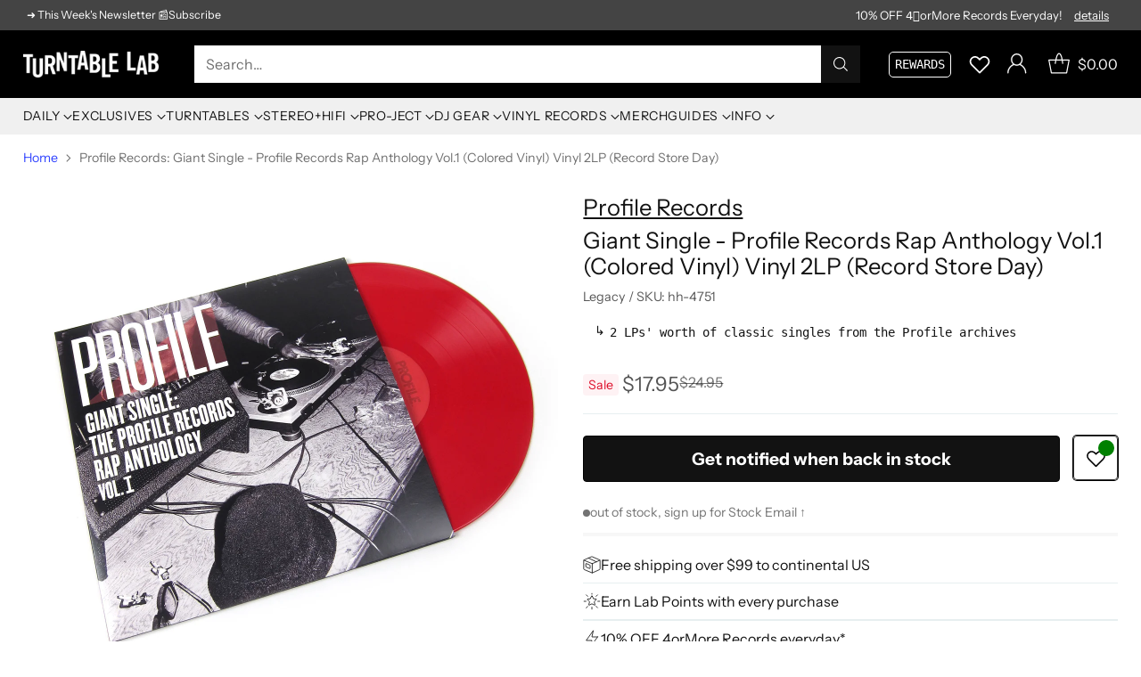

--- FILE ---
content_type: text/html; charset=utf-8
request_url: https://www.turntablelab.com/products/profile-records-giant-single-profile-records-rap-anthology-vol-1-colored-vinyl-vinyl-2lp-record-store-day
body_size: 86476
content:
<!doctype html>

<html class="no-js" lang="en" style="--announcement-height: 1px;">
  <head>
    <meta charset="UTF-8">
    <meta http-equiv="X-UA-Compatible" content="IE=edge,chrome=1">
    <meta name="viewport" content="width=device-width,initial-scale=1">
    




  <meta name="description" content="Buy Profile Records: Giant Single - Profile Records Rap Anthology Vol.1 (Colored Vinyl) Vinyl 2LP (Record Store Day) at TurntableLab.com, a Better Music Store Experience since 1999.">


    <script src="https://cdn.userway.org/widget.js" data-account="BWPivHnEDF"></script>
    
    <link rel="canonical" href="https://www.turntablelab.com/products/profile-records-giant-single-profile-records-rap-anthology-vol-1-colored-vinyl-vinyl-2lp-record-store-day">
    <link rel="preconnect" href="https://cdn.shopify.com" crossorigin><link rel="shortcut icon" href="//www.turntablelab.com/cdn/shop/files/cursivo-favicon_139ec444-5f6c-4651-8993-5c76986e6713.png?crop=center&height=32&v=1761104051&width=32" type="image/png"><title>Profile Records: Giant Single - Profile Records Rap Anthology Vol.1 (C
&ndash; TurntableLab.com</title>

    





  
  
  
  
  




<meta property="og:url" content="https://www.turntablelab.com/products/profile-records-giant-single-profile-records-rap-anthology-vol-1-colored-vinyl-vinyl-2lp-record-store-day">
<meta property="og:site_name" content="TurntableLab.com">
<meta property="og:type" content="product">
<meta property="og:title" content="Profile Records: Giant Single - Profile Records Rap Anthology Vol.1 (Colored Vinyl) Vinyl 2LP (Record Store Day)">
<meta property="og:description" content="Buy Profile Records: Giant Single - Profile Records Rap Anthology Vol.1 (Colored Vinyl) Vinyl 2LP (Record Store Day) at TurntableLab.com, a Better Music Store Experience since 1999.">
<meta property="og:image" content="http://www.turntablelab.com/cdn/shop/products/profile-giantrapanthology.jpg?v=1762273008&width=1024">
<meta property="og:image:secure_url" content="https://www.turntablelab.com/cdn/shop/products/profile-giantrapanthology.jpg?v=1762273008&width=1024">
<meta property="og:price:amount" content="17.95">
<meta property="og:price:currency" content="USD">

<meta name="twitter:title" content="Profile Records: Giant Single - Profile Records Rap Anthology Vol.1 (Colored Vinyl) Vinyl 2LP (Record Store Day)">
<meta name="twitter:description" content="Buy Profile Records: Giant Single - Profile Records Rap Anthology Vol.1 (Colored Vinyl) Vinyl 2LP (Record Store Day) at TurntableLab.com, a Better Music Store Experience since 1999.">
<meta name="twitter:card" content="summary_large_image">
<meta name="twitter:image" content="https://www.turntablelab.com/cdn/shop/products/profile-giantrapanthology.jpg?v=1762273008&width=1024">
<meta name="twitter:image:width" content="480">
<meta name="twitter:image:height" content="480">


    <script>
  console.log('Cornerstone v4.0.1 by Fluorescent');

  document.documentElement.className = document.documentElement.className.replace('no-js', '');

  if (window.matchMedia(`(prefers-reduced-motion: reduce)`) === true || window.matchMedia(`(prefers-reduced-motion: reduce)`).matches === true) {
    document.documentElement.classList.add('prefers-reduced-motion');
  } else {
    document.documentElement.classList.add('do-anim');
  }

  window.theme = {
    version: 'v4.0.1',
    themeName: 'Cornerstone',
    moneyFormat: "\u003cspan class=money\u003e${{amount}}\u003c\/span\u003e",
    coreData: {
      n: "Cornerstone",
      v: "v4.0.1",
    },
    strings: {
      name: "TurntableLab.com",
      accessibility: {
        play_video: "Play",
        pause_video: "Pause",
        range_lower: "Lower",
        range_upper: "Upper",
        carousel_select:  "Move carousel to slide {{ number }}"
      },
      product: {
        no_shipping_rates: "Shipping rate unavailable",
        country_placeholder: "Country\/Region",
        review: "Write a review"
      },
      products: {
        product: {
          unavailable: "Unavailable",
          unitPrice: "Unit price",
          unitPriceSeparator: "per",
          sku: "SKU"
        }
      },
      cart: {
        editCartNote: "Edit order notes",
        addCartNote: "Add order notes",
        quantityError: "You have the maximum number of this product in your cart"
      },
      pagination: {
        viewing: "You\u0026#39;re viewing {{ of }} of {{ total }}",
        products: "products",
        results: "results"
      }
    },
    routes: {
      root: "/",
      cart: {
        base: "/cart",
        add: "/cart/add",
        change: "/cart/change",
        update: "/cart/update",
        clear: "/cart/clear",
        // Manual routes until Shopify adds support
        shipping: "/cart/shipping_rates"
      },
      // Manual routes until Shopify adds support
      products: "/products",
      productRecommendations: "/recommendations/products",
      predictive_search_url: '/search/suggest',
      search_url: '/search'
    },
    icons: {
      chevron: "\u003cspan class=\"icon icon-chevron \" style=\"\"\u003e\n  \u003csvg viewBox=\"0 0 24 24\" fill=\"none\" xmlns=\"http:\/\/www.w3.org\/2000\/svg\"\u003e\u003cpath d=\"M1.875 7.438 12 17.563 22.125 7.438\" stroke=\"currentColor\" stroke-width=\"2\"\/\u003e\u003c\/svg\u003e\n\u003c\/span\u003e\n\n",
      close: "\u003cspan class=\"icon icon-close \" style=\"\"\u003e\n  \u003csvg viewBox=\"0 0 24 24\" fill=\"none\" xmlns=\"http:\/\/www.w3.org\/2000\/svg\"\u003e\u003cpath d=\"M2.66 1.34 2 .68.68 2l.66.66 1.32-1.32zm18.68 21.32.66.66L23.32 22l-.66-.66-1.32 1.32zm1.32-20 .66-.66L22 .68l-.66.66 1.32 1.32zM1.34 21.34.68 22 2 23.32l.66-.66-1.32-1.32zm0-18.68 10 10 1.32-1.32-10-10-1.32 1.32zm11.32 10 10-10-1.32-1.32-10 10 1.32 1.32zm-1.32-1.32-10 10 1.32 1.32 10-10-1.32-1.32zm0 1.32 10 10 1.32-1.32-10-10-1.32 1.32z\" fill=\"currentColor\"\/\u003e\u003c\/svg\u003e\n\u003c\/span\u003e\n\n",
      zoom: "\u003cspan class=\"icon icon-zoom \" style=\"\"\u003e\n  \u003csvg viewBox=\"0 0 24 24\" fill=\"none\" xmlns=\"http:\/\/www.w3.org\/2000\/svg\"\u003e\u003cpath d=\"M10.3,19.71c5.21,0,9.44-4.23,9.44-9.44S15.51,.83,10.3,.83,.86,5.05,.86,10.27s4.23,9.44,9.44,9.44Z\" fill=\"none\" stroke=\"currentColor\" stroke-linecap=\"round\" stroke-miterlimit=\"10\" stroke-width=\"1.63\"\/\u003e\n          \u003cpath d=\"M5.05,10.27H15.54\" fill=\"none\" stroke=\"currentColor\" stroke-miterlimit=\"10\" stroke-width=\"1.63\"\/\u003e\n          \u003cpath class=\"cross-up\" d=\"M10.3,5.02V15.51\" fill=\"none\" stroke=\"currentColor\" stroke-miterlimit=\"10\" stroke-width=\"1.63\"\/\u003e\n          \u003cpath d=\"M16.92,16.9l6.49,6.49\" fill=\"none\" stroke=\"currentColor\" stroke-miterlimit=\"10\" stroke-width=\"1.63\"\/\u003e\u003c\/svg\u003e\n\u003c\/span\u003e\n\n  \u003cspan class=\"zoom-icon__text zoom-in fs-body-75\"\u003eZoom in\u003c\/span\u003e\n  \u003cspan class=\"zoom-icon__text zoom-out fs-body-75\"\u003eZoom out\u003c\/span\u003e"
    }
  }

  window.theme.searchableFields = "tag,title,vendor";

  
    window.theme.allCountryOptionTags = "\u003coption value=\"United States\" data-provinces=\"[[\u0026quot;Alabama\u0026quot;,\u0026quot;Alabama\u0026quot;],[\u0026quot;Alaska\u0026quot;,\u0026quot;Alaska\u0026quot;],[\u0026quot;American Samoa\u0026quot;,\u0026quot;American Samoa\u0026quot;],[\u0026quot;Arizona\u0026quot;,\u0026quot;Arizona\u0026quot;],[\u0026quot;Arkansas\u0026quot;,\u0026quot;Arkansas\u0026quot;],[\u0026quot;Armed Forces Americas\u0026quot;,\u0026quot;Armed Forces Americas\u0026quot;],[\u0026quot;Armed Forces Europe\u0026quot;,\u0026quot;Armed Forces Europe\u0026quot;],[\u0026quot;Armed Forces Pacific\u0026quot;,\u0026quot;Armed Forces Pacific\u0026quot;],[\u0026quot;California\u0026quot;,\u0026quot;California\u0026quot;],[\u0026quot;Colorado\u0026quot;,\u0026quot;Colorado\u0026quot;],[\u0026quot;Connecticut\u0026quot;,\u0026quot;Connecticut\u0026quot;],[\u0026quot;Delaware\u0026quot;,\u0026quot;Delaware\u0026quot;],[\u0026quot;District of Columbia\u0026quot;,\u0026quot;Washington DC\u0026quot;],[\u0026quot;Federated States of Micronesia\u0026quot;,\u0026quot;Micronesia\u0026quot;],[\u0026quot;Florida\u0026quot;,\u0026quot;Florida\u0026quot;],[\u0026quot;Georgia\u0026quot;,\u0026quot;Georgia\u0026quot;],[\u0026quot;Guam\u0026quot;,\u0026quot;Guam\u0026quot;],[\u0026quot;Hawaii\u0026quot;,\u0026quot;Hawaii\u0026quot;],[\u0026quot;Idaho\u0026quot;,\u0026quot;Idaho\u0026quot;],[\u0026quot;Illinois\u0026quot;,\u0026quot;Illinois\u0026quot;],[\u0026quot;Indiana\u0026quot;,\u0026quot;Indiana\u0026quot;],[\u0026quot;Iowa\u0026quot;,\u0026quot;Iowa\u0026quot;],[\u0026quot;Kansas\u0026quot;,\u0026quot;Kansas\u0026quot;],[\u0026quot;Kentucky\u0026quot;,\u0026quot;Kentucky\u0026quot;],[\u0026quot;Louisiana\u0026quot;,\u0026quot;Louisiana\u0026quot;],[\u0026quot;Maine\u0026quot;,\u0026quot;Maine\u0026quot;],[\u0026quot;Marshall Islands\u0026quot;,\u0026quot;Marshall Islands\u0026quot;],[\u0026quot;Maryland\u0026quot;,\u0026quot;Maryland\u0026quot;],[\u0026quot;Massachusetts\u0026quot;,\u0026quot;Massachusetts\u0026quot;],[\u0026quot;Michigan\u0026quot;,\u0026quot;Michigan\u0026quot;],[\u0026quot;Minnesota\u0026quot;,\u0026quot;Minnesota\u0026quot;],[\u0026quot;Mississippi\u0026quot;,\u0026quot;Mississippi\u0026quot;],[\u0026quot;Missouri\u0026quot;,\u0026quot;Missouri\u0026quot;],[\u0026quot;Montana\u0026quot;,\u0026quot;Montana\u0026quot;],[\u0026quot;Nebraska\u0026quot;,\u0026quot;Nebraska\u0026quot;],[\u0026quot;Nevada\u0026quot;,\u0026quot;Nevada\u0026quot;],[\u0026quot;New Hampshire\u0026quot;,\u0026quot;New Hampshire\u0026quot;],[\u0026quot;New Jersey\u0026quot;,\u0026quot;New Jersey\u0026quot;],[\u0026quot;New Mexico\u0026quot;,\u0026quot;New Mexico\u0026quot;],[\u0026quot;New York\u0026quot;,\u0026quot;New York\u0026quot;],[\u0026quot;North Carolina\u0026quot;,\u0026quot;North Carolina\u0026quot;],[\u0026quot;North Dakota\u0026quot;,\u0026quot;North Dakota\u0026quot;],[\u0026quot;Northern Mariana Islands\u0026quot;,\u0026quot;Northern Mariana Islands\u0026quot;],[\u0026quot;Ohio\u0026quot;,\u0026quot;Ohio\u0026quot;],[\u0026quot;Oklahoma\u0026quot;,\u0026quot;Oklahoma\u0026quot;],[\u0026quot;Oregon\u0026quot;,\u0026quot;Oregon\u0026quot;],[\u0026quot;Palau\u0026quot;,\u0026quot;Palau\u0026quot;],[\u0026quot;Pennsylvania\u0026quot;,\u0026quot;Pennsylvania\u0026quot;],[\u0026quot;Puerto Rico\u0026quot;,\u0026quot;Puerto Rico\u0026quot;],[\u0026quot;Rhode Island\u0026quot;,\u0026quot;Rhode Island\u0026quot;],[\u0026quot;South Carolina\u0026quot;,\u0026quot;South Carolina\u0026quot;],[\u0026quot;South Dakota\u0026quot;,\u0026quot;South Dakota\u0026quot;],[\u0026quot;Tennessee\u0026quot;,\u0026quot;Tennessee\u0026quot;],[\u0026quot;Texas\u0026quot;,\u0026quot;Texas\u0026quot;],[\u0026quot;Utah\u0026quot;,\u0026quot;Utah\u0026quot;],[\u0026quot;Vermont\u0026quot;,\u0026quot;Vermont\u0026quot;],[\u0026quot;Virgin Islands\u0026quot;,\u0026quot;U.S. Virgin Islands\u0026quot;],[\u0026quot;Virginia\u0026quot;,\u0026quot;Virginia\u0026quot;],[\u0026quot;Washington\u0026quot;,\u0026quot;Washington\u0026quot;],[\u0026quot;West Virginia\u0026quot;,\u0026quot;West Virginia\u0026quot;],[\u0026quot;Wisconsin\u0026quot;,\u0026quot;Wisconsin\u0026quot;],[\u0026quot;Wyoming\u0026quot;,\u0026quot;Wyoming\u0026quot;]]\"\u003eUnited States\u003c\/option\u003e\n\u003coption value=\"Canada\" data-provinces=\"[[\u0026quot;Alberta\u0026quot;,\u0026quot;Alberta\u0026quot;],[\u0026quot;British Columbia\u0026quot;,\u0026quot;British Columbia\u0026quot;],[\u0026quot;Manitoba\u0026quot;,\u0026quot;Manitoba\u0026quot;],[\u0026quot;New Brunswick\u0026quot;,\u0026quot;New Brunswick\u0026quot;],[\u0026quot;Newfoundland and Labrador\u0026quot;,\u0026quot;Newfoundland and Labrador\u0026quot;],[\u0026quot;Northwest Territories\u0026quot;,\u0026quot;Northwest Territories\u0026quot;],[\u0026quot;Nova Scotia\u0026quot;,\u0026quot;Nova Scotia\u0026quot;],[\u0026quot;Nunavut\u0026quot;,\u0026quot;Nunavut\u0026quot;],[\u0026quot;Ontario\u0026quot;,\u0026quot;Ontario\u0026quot;],[\u0026quot;Prince Edward Island\u0026quot;,\u0026quot;Prince Edward Island\u0026quot;],[\u0026quot;Quebec\u0026quot;,\u0026quot;Quebec\u0026quot;],[\u0026quot;Saskatchewan\u0026quot;,\u0026quot;Saskatchewan\u0026quot;],[\u0026quot;Yukon\u0026quot;,\u0026quot;Yukon\u0026quot;]]\"\u003eCanada\u003c\/option\u003e\n\u003coption value=\"Australia\" data-provinces=\"[[\u0026quot;Australian Capital Territory\u0026quot;,\u0026quot;Australian Capital Territory\u0026quot;],[\u0026quot;New South Wales\u0026quot;,\u0026quot;New South Wales\u0026quot;],[\u0026quot;Northern Territory\u0026quot;,\u0026quot;Northern Territory\u0026quot;],[\u0026quot;Queensland\u0026quot;,\u0026quot;Queensland\u0026quot;],[\u0026quot;South Australia\u0026quot;,\u0026quot;South Australia\u0026quot;],[\u0026quot;Tasmania\u0026quot;,\u0026quot;Tasmania\u0026quot;],[\u0026quot;Victoria\u0026quot;,\u0026quot;Victoria\u0026quot;],[\u0026quot;Western Australia\u0026quot;,\u0026quot;Western Australia\u0026quot;]]\"\u003eAustralia\u003c\/option\u003e\n\u003coption value=\"Japan\" data-provinces=\"[[\u0026quot;Aichi\u0026quot;,\u0026quot;Aichi\u0026quot;],[\u0026quot;Akita\u0026quot;,\u0026quot;Akita\u0026quot;],[\u0026quot;Aomori\u0026quot;,\u0026quot;Aomori\u0026quot;],[\u0026quot;Chiba\u0026quot;,\u0026quot;Chiba\u0026quot;],[\u0026quot;Ehime\u0026quot;,\u0026quot;Ehime\u0026quot;],[\u0026quot;Fukui\u0026quot;,\u0026quot;Fukui\u0026quot;],[\u0026quot;Fukuoka\u0026quot;,\u0026quot;Fukuoka\u0026quot;],[\u0026quot;Fukushima\u0026quot;,\u0026quot;Fukushima\u0026quot;],[\u0026quot;Gifu\u0026quot;,\u0026quot;Gifu\u0026quot;],[\u0026quot;Gunma\u0026quot;,\u0026quot;Gunma\u0026quot;],[\u0026quot;Hiroshima\u0026quot;,\u0026quot;Hiroshima\u0026quot;],[\u0026quot;Hokkaidō\u0026quot;,\u0026quot;Hokkaido\u0026quot;],[\u0026quot;Hyōgo\u0026quot;,\u0026quot;Hyogo\u0026quot;],[\u0026quot;Ibaraki\u0026quot;,\u0026quot;Ibaraki\u0026quot;],[\u0026quot;Ishikawa\u0026quot;,\u0026quot;Ishikawa\u0026quot;],[\u0026quot;Iwate\u0026quot;,\u0026quot;Iwate\u0026quot;],[\u0026quot;Kagawa\u0026quot;,\u0026quot;Kagawa\u0026quot;],[\u0026quot;Kagoshima\u0026quot;,\u0026quot;Kagoshima\u0026quot;],[\u0026quot;Kanagawa\u0026quot;,\u0026quot;Kanagawa\u0026quot;],[\u0026quot;Kumamoto\u0026quot;,\u0026quot;Kumamoto\u0026quot;],[\u0026quot;Kyōto\u0026quot;,\u0026quot;Kyoto\u0026quot;],[\u0026quot;Kōchi\u0026quot;,\u0026quot;Kochi\u0026quot;],[\u0026quot;Mie\u0026quot;,\u0026quot;Mie\u0026quot;],[\u0026quot;Miyagi\u0026quot;,\u0026quot;Miyagi\u0026quot;],[\u0026quot;Miyazaki\u0026quot;,\u0026quot;Miyazaki\u0026quot;],[\u0026quot;Nagano\u0026quot;,\u0026quot;Nagano\u0026quot;],[\u0026quot;Nagasaki\u0026quot;,\u0026quot;Nagasaki\u0026quot;],[\u0026quot;Nara\u0026quot;,\u0026quot;Nara\u0026quot;],[\u0026quot;Niigata\u0026quot;,\u0026quot;Niigata\u0026quot;],[\u0026quot;Okayama\u0026quot;,\u0026quot;Okayama\u0026quot;],[\u0026quot;Okinawa\u0026quot;,\u0026quot;Okinawa\u0026quot;],[\u0026quot;Saga\u0026quot;,\u0026quot;Saga\u0026quot;],[\u0026quot;Saitama\u0026quot;,\u0026quot;Saitama\u0026quot;],[\u0026quot;Shiga\u0026quot;,\u0026quot;Shiga\u0026quot;],[\u0026quot;Shimane\u0026quot;,\u0026quot;Shimane\u0026quot;],[\u0026quot;Shizuoka\u0026quot;,\u0026quot;Shizuoka\u0026quot;],[\u0026quot;Tochigi\u0026quot;,\u0026quot;Tochigi\u0026quot;],[\u0026quot;Tokushima\u0026quot;,\u0026quot;Tokushima\u0026quot;],[\u0026quot;Tottori\u0026quot;,\u0026quot;Tottori\u0026quot;],[\u0026quot;Toyama\u0026quot;,\u0026quot;Toyama\u0026quot;],[\u0026quot;Tōkyō\u0026quot;,\u0026quot;Tokyo\u0026quot;],[\u0026quot;Wakayama\u0026quot;,\u0026quot;Wakayama\u0026quot;],[\u0026quot;Yamagata\u0026quot;,\u0026quot;Yamagata\u0026quot;],[\u0026quot;Yamaguchi\u0026quot;,\u0026quot;Yamaguchi\u0026quot;],[\u0026quot;Yamanashi\u0026quot;,\u0026quot;Yamanashi\u0026quot;],[\u0026quot;Ōita\u0026quot;,\u0026quot;Oita\u0026quot;],[\u0026quot;Ōsaka\u0026quot;,\u0026quot;Osaka\u0026quot;]]\"\u003eJapan\u003c\/option\u003e\n\u003coption value=\"---\" data-provinces=\"[]\"\u003e---\u003c\/option\u003e\n\u003coption value=\"Afghanistan\" data-provinces=\"[]\"\u003eAfghanistan\u003c\/option\u003e\n\u003coption value=\"Aland Islands\" data-provinces=\"[]\"\u003eÅland Islands\u003c\/option\u003e\n\u003coption value=\"Albania\" data-provinces=\"[]\"\u003eAlbania\u003c\/option\u003e\n\u003coption value=\"Algeria\" data-provinces=\"[]\"\u003eAlgeria\u003c\/option\u003e\n\u003coption value=\"Andorra\" data-provinces=\"[]\"\u003eAndorra\u003c\/option\u003e\n\u003coption value=\"Angola\" data-provinces=\"[]\"\u003eAngola\u003c\/option\u003e\n\u003coption value=\"Anguilla\" data-provinces=\"[]\"\u003eAnguilla\u003c\/option\u003e\n\u003coption value=\"Antigua And Barbuda\" data-provinces=\"[]\"\u003eAntigua \u0026 Barbuda\u003c\/option\u003e\n\u003coption value=\"Argentina\" data-provinces=\"[[\u0026quot;Buenos Aires\u0026quot;,\u0026quot;Buenos Aires Province\u0026quot;],[\u0026quot;Catamarca\u0026quot;,\u0026quot;Catamarca\u0026quot;],[\u0026quot;Chaco\u0026quot;,\u0026quot;Chaco\u0026quot;],[\u0026quot;Chubut\u0026quot;,\u0026quot;Chubut\u0026quot;],[\u0026quot;Ciudad Autónoma de Buenos Aires\u0026quot;,\u0026quot;Buenos Aires (Autonomous City)\u0026quot;],[\u0026quot;Corrientes\u0026quot;,\u0026quot;Corrientes\u0026quot;],[\u0026quot;Córdoba\u0026quot;,\u0026quot;Córdoba\u0026quot;],[\u0026quot;Entre Ríos\u0026quot;,\u0026quot;Entre Ríos\u0026quot;],[\u0026quot;Formosa\u0026quot;,\u0026quot;Formosa\u0026quot;],[\u0026quot;Jujuy\u0026quot;,\u0026quot;Jujuy\u0026quot;],[\u0026quot;La Pampa\u0026quot;,\u0026quot;La Pampa\u0026quot;],[\u0026quot;La Rioja\u0026quot;,\u0026quot;La Rioja\u0026quot;],[\u0026quot;Mendoza\u0026quot;,\u0026quot;Mendoza\u0026quot;],[\u0026quot;Misiones\u0026quot;,\u0026quot;Misiones\u0026quot;],[\u0026quot;Neuquén\u0026quot;,\u0026quot;Neuquén\u0026quot;],[\u0026quot;Río Negro\u0026quot;,\u0026quot;Río Negro\u0026quot;],[\u0026quot;Salta\u0026quot;,\u0026quot;Salta\u0026quot;],[\u0026quot;San Juan\u0026quot;,\u0026quot;San Juan\u0026quot;],[\u0026quot;San Luis\u0026quot;,\u0026quot;San Luis\u0026quot;],[\u0026quot;Santa Cruz\u0026quot;,\u0026quot;Santa Cruz\u0026quot;],[\u0026quot;Santa Fe\u0026quot;,\u0026quot;Santa Fe\u0026quot;],[\u0026quot;Santiago Del Estero\u0026quot;,\u0026quot;Santiago del Estero\u0026quot;],[\u0026quot;Tierra Del Fuego\u0026quot;,\u0026quot;Tierra del Fuego\u0026quot;],[\u0026quot;Tucumán\u0026quot;,\u0026quot;Tucumán\u0026quot;]]\"\u003eArgentina\u003c\/option\u003e\n\u003coption value=\"Armenia\" data-provinces=\"[]\"\u003eArmenia\u003c\/option\u003e\n\u003coption value=\"Aruba\" data-provinces=\"[]\"\u003eAruba\u003c\/option\u003e\n\u003coption value=\"Ascension Island\" data-provinces=\"[]\"\u003eAscension Island\u003c\/option\u003e\n\u003coption value=\"Australia\" data-provinces=\"[[\u0026quot;Australian Capital Territory\u0026quot;,\u0026quot;Australian Capital Territory\u0026quot;],[\u0026quot;New South Wales\u0026quot;,\u0026quot;New South Wales\u0026quot;],[\u0026quot;Northern Territory\u0026quot;,\u0026quot;Northern Territory\u0026quot;],[\u0026quot;Queensland\u0026quot;,\u0026quot;Queensland\u0026quot;],[\u0026quot;South Australia\u0026quot;,\u0026quot;South Australia\u0026quot;],[\u0026quot;Tasmania\u0026quot;,\u0026quot;Tasmania\u0026quot;],[\u0026quot;Victoria\u0026quot;,\u0026quot;Victoria\u0026quot;],[\u0026quot;Western Australia\u0026quot;,\u0026quot;Western Australia\u0026quot;]]\"\u003eAustralia\u003c\/option\u003e\n\u003coption value=\"Austria\" data-provinces=\"[]\"\u003eAustria\u003c\/option\u003e\n\u003coption value=\"Azerbaijan\" data-provinces=\"[]\"\u003eAzerbaijan\u003c\/option\u003e\n\u003coption value=\"Bahamas\" data-provinces=\"[]\"\u003eBahamas\u003c\/option\u003e\n\u003coption value=\"Bahrain\" data-provinces=\"[]\"\u003eBahrain\u003c\/option\u003e\n\u003coption value=\"Bangladesh\" data-provinces=\"[]\"\u003eBangladesh\u003c\/option\u003e\n\u003coption value=\"Barbados\" data-provinces=\"[]\"\u003eBarbados\u003c\/option\u003e\n\u003coption value=\"Belarus\" data-provinces=\"[]\"\u003eBelarus\u003c\/option\u003e\n\u003coption value=\"Belgium\" data-provinces=\"[]\"\u003eBelgium\u003c\/option\u003e\n\u003coption value=\"Belize\" data-provinces=\"[]\"\u003eBelize\u003c\/option\u003e\n\u003coption value=\"Benin\" data-provinces=\"[]\"\u003eBenin\u003c\/option\u003e\n\u003coption value=\"Bermuda\" data-provinces=\"[]\"\u003eBermuda\u003c\/option\u003e\n\u003coption value=\"Bhutan\" data-provinces=\"[]\"\u003eBhutan\u003c\/option\u003e\n\u003coption value=\"Bolivia\" data-provinces=\"[]\"\u003eBolivia\u003c\/option\u003e\n\u003coption value=\"Bosnia And Herzegovina\" data-provinces=\"[]\"\u003eBosnia \u0026 Herzegovina\u003c\/option\u003e\n\u003coption value=\"Botswana\" data-provinces=\"[]\"\u003eBotswana\u003c\/option\u003e\n\u003coption value=\"Brazil\" data-provinces=\"[[\u0026quot;Acre\u0026quot;,\u0026quot;Acre\u0026quot;],[\u0026quot;Alagoas\u0026quot;,\u0026quot;Alagoas\u0026quot;],[\u0026quot;Amapá\u0026quot;,\u0026quot;Amapá\u0026quot;],[\u0026quot;Amazonas\u0026quot;,\u0026quot;Amazonas\u0026quot;],[\u0026quot;Bahia\u0026quot;,\u0026quot;Bahia\u0026quot;],[\u0026quot;Ceará\u0026quot;,\u0026quot;Ceará\u0026quot;],[\u0026quot;Distrito Federal\u0026quot;,\u0026quot;Federal District\u0026quot;],[\u0026quot;Espírito Santo\u0026quot;,\u0026quot;Espírito Santo\u0026quot;],[\u0026quot;Goiás\u0026quot;,\u0026quot;Goiás\u0026quot;],[\u0026quot;Maranhão\u0026quot;,\u0026quot;Maranhão\u0026quot;],[\u0026quot;Mato Grosso\u0026quot;,\u0026quot;Mato Grosso\u0026quot;],[\u0026quot;Mato Grosso do Sul\u0026quot;,\u0026quot;Mato Grosso do Sul\u0026quot;],[\u0026quot;Minas Gerais\u0026quot;,\u0026quot;Minas Gerais\u0026quot;],[\u0026quot;Paraná\u0026quot;,\u0026quot;Paraná\u0026quot;],[\u0026quot;Paraíba\u0026quot;,\u0026quot;Paraíba\u0026quot;],[\u0026quot;Pará\u0026quot;,\u0026quot;Pará\u0026quot;],[\u0026quot;Pernambuco\u0026quot;,\u0026quot;Pernambuco\u0026quot;],[\u0026quot;Piauí\u0026quot;,\u0026quot;Piauí\u0026quot;],[\u0026quot;Rio Grande do Norte\u0026quot;,\u0026quot;Rio Grande do Norte\u0026quot;],[\u0026quot;Rio Grande do Sul\u0026quot;,\u0026quot;Rio Grande do Sul\u0026quot;],[\u0026quot;Rio de Janeiro\u0026quot;,\u0026quot;Rio de Janeiro\u0026quot;],[\u0026quot;Rondônia\u0026quot;,\u0026quot;Rondônia\u0026quot;],[\u0026quot;Roraima\u0026quot;,\u0026quot;Roraima\u0026quot;],[\u0026quot;Santa Catarina\u0026quot;,\u0026quot;Santa Catarina\u0026quot;],[\u0026quot;Sergipe\u0026quot;,\u0026quot;Sergipe\u0026quot;],[\u0026quot;São Paulo\u0026quot;,\u0026quot;São Paulo\u0026quot;],[\u0026quot;Tocantins\u0026quot;,\u0026quot;Tocantins\u0026quot;]]\"\u003eBrazil\u003c\/option\u003e\n\u003coption value=\"British Indian Ocean Territory\" data-provinces=\"[]\"\u003eBritish Indian Ocean Territory\u003c\/option\u003e\n\u003coption value=\"Virgin Islands, British\" data-provinces=\"[]\"\u003eBritish Virgin Islands\u003c\/option\u003e\n\u003coption value=\"Brunei\" data-provinces=\"[]\"\u003eBrunei\u003c\/option\u003e\n\u003coption value=\"Bulgaria\" data-provinces=\"[]\"\u003eBulgaria\u003c\/option\u003e\n\u003coption value=\"Burkina Faso\" data-provinces=\"[]\"\u003eBurkina Faso\u003c\/option\u003e\n\u003coption value=\"Burundi\" data-provinces=\"[]\"\u003eBurundi\u003c\/option\u003e\n\u003coption value=\"Cambodia\" data-provinces=\"[]\"\u003eCambodia\u003c\/option\u003e\n\u003coption value=\"Republic of Cameroon\" data-provinces=\"[]\"\u003eCameroon\u003c\/option\u003e\n\u003coption value=\"Canada\" data-provinces=\"[[\u0026quot;Alberta\u0026quot;,\u0026quot;Alberta\u0026quot;],[\u0026quot;British Columbia\u0026quot;,\u0026quot;British Columbia\u0026quot;],[\u0026quot;Manitoba\u0026quot;,\u0026quot;Manitoba\u0026quot;],[\u0026quot;New Brunswick\u0026quot;,\u0026quot;New Brunswick\u0026quot;],[\u0026quot;Newfoundland and Labrador\u0026quot;,\u0026quot;Newfoundland and Labrador\u0026quot;],[\u0026quot;Northwest Territories\u0026quot;,\u0026quot;Northwest Territories\u0026quot;],[\u0026quot;Nova Scotia\u0026quot;,\u0026quot;Nova Scotia\u0026quot;],[\u0026quot;Nunavut\u0026quot;,\u0026quot;Nunavut\u0026quot;],[\u0026quot;Ontario\u0026quot;,\u0026quot;Ontario\u0026quot;],[\u0026quot;Prince Edward Island\u0026quot;,\u0026quot;Prince Edward Island\u0026quot;],[\u0026quot;Quebec\u0026quot;,\u0026quot;Quebec\u0026quot;],[\u0026quot;Saskatchewan\u0026quot;,\u0026quot;Saskatchewan\u0026quot;],[\u0026quot;Yukon\u0026quot;,\u0026quot;Yukon\u0026quot;]]\"\u003eCanada\u003c\/option\u003e\n\u003coption value=\"Cape Verde\" data-provinces=\"[]\"\u003eCape Verde\u003c\/option\u003e\n\u003coption value=\"Caribbean Netherlands\" data-provinces=\"[]\"\u003eCaribbean Netherlands\u003c\/option\u003e\n\u003coption value=\"Cayman Islands\" data-provinces=\"[]\"\u003eCayman Islands\u003c\/option\u003e\n\u003coption value=\"Central African Republic\" data-provinces=\"[]\"\u003eCentral African Republic\u003c\/option\u003e\n\u003coption value=\"Chad\" data-provinces=\"[]\"\u003eChad\u003c\/option\u003e\n\u003coption value=\"Chile\" data-provinces=\"[[\u0026quot;Antofagasta\u0026quot;,\u0026quot;Antofagasta\u0026quot;],[\u0026quot;Araucanía\u0026quot;,\u0026quot;Araucanía\u0026quot;],[\u0026quot;Arica and Parinacota\u0026quot;,\u0026quot;Arica y Parinacota\u0026quot;],[\u0026quot;Atacama\u0026quot;,\u0026quot;Atacama\u0026quot;],[\u0026quot;Aysén\u0026quot;,\u0026quot;Aysén\u0026quot;],[\u0026quot;Biobío\u0026quot;,\u0026quot;Bío Bío\u0026quot;],[\u0026quot;Coquimbo\u0026quot;,\u0026quot;Coquimbo\u0026quot;],[\u0026quot;Los Lagos\u0026quot;,\u0026quot;Los Lagos\u0026quot;],[\u0026quot;Los Ríos\u0026quot;,\u0026quot;Los Ríos\u0026quot;],[\u0026quot;Magallanes\u0026quot;,\u0026quot;Magallanes Region\u0026quot;],[\u0026quot;Maule\u0026quot;,\u0026quot;Maule\u0026quot;],[\u0026quot;O\u0026#39;Higgins\u0026quot;,\u0026quot;Libertador General Bernardo O’Higgins\u0026quot;],[\u0026quot;Santiago\u0026quot;,\u0026quot;Santiago Metropolitan\u0026quot;],[\u0026quot;Tarapacá\u0026quot;,\u0026quot;Tarapacá\u0026quot;],[\u0026quot;Valparaíso\u0026quot;,\u0026quot;Valparaíso\u0026quot;],[\u0026quot;Ñuble\u0026quot;,\u0026quot;Ñuble\u0026quot;]]\"\u003eChile\u003c\/option\u003e\n\u003coption value=\"China\" data-provinces=\"[[\u0026quot;Anhui\u0026quot;,\u0026quot;Anhui\u0026quot;],[\u0026quot;Beijing\u0026quot;,\u0026quot;Beijing\u0026quot;],[\u0026quot;Chongqing\u0026quot;,\u0026quot;Chongqing\u0026quot;],[\u0026quot;Fujian\u0026quot;,\u0026quot;Fujian\u0026quot;],[\u0026quot;Gansu\u0026quot;,\u0026quot;Gansu\u0026quot;],[\u0026quot;Guangdong\u0026quot;,\u0026quot;Guangdong\u0026quot;],[\u0026quot;Guangxi\u0026quot;,\u0026quot;Guangxi\u0026quot;],[\u0026quot;Guizhou\u0026quot;,\u0026quot;Guizhou\u0026quot;],[\u0026quot;Hainan\u0026quot;,\u0026quot;Hainan\u0026quot;],[\u0026quot;Hebei\u0026quot;,\u0026quot;Hebei\u0026quot;],[\u0026quot;Heilongjiang\u0026quot;,\u0026quot;Heilongjiang\u0026quot;],[\u0026quot;Henan\u0026quot;,\u0026quot;Henan\u0026quot;],[\u0026quot;Hubei\u0026quot;,\u0026quot;Hubei\u0026quot;],[\u0026quot;Hunan\u0026quot;,\u0026quot;Hunan\u0026quot;],[\u0026quot;Inner Mongolia\u0026quot;,\u0026quot;Inner Mongolia\u0026quot;],[\u0026quot;Jiangsu\u0026quot;,\u0026quot;Jiangsu\u0026quot;],[\u0026quot;Jiangxi\u0026quot;,\u0026quot;Jiangxi\u0026quot;],[\u0026quot;Jilin\u0026quot;,\u0026quot;Jilin\u0026quot;],[\u0026quot;Liaoning\u0026quot;,\u0026quot;Liaoning\u0026quot;],[\u0026quot;Ningxia\u0026quot;,\u0026quot;Ningxia\u0026quot;],[\u0026quot;Qinghai\u0026quot;,\u0026quot;Qinghai\u0026quot;],[\u0026quot;Shaanxi\u0026quot;,\u0026quot;Shaanxi\u0026quot;],[\u0026quot;Shandong\u0026quot;,\u0026quot;Shandong\u0026quot;],[\u0026quot;Shanghai\u0026quot;,\u0026quot;Shanghai\u0026quot;],[\u0026quot;Shanxi\u0026quot;,\u0026quot;Shanxi\u0026quot;],[\u0026quot;Sichuan\u0026quot;,\u0026quot;Sichuan\u0026quot;],[\u0026quot;Tianjin\u0026quot;,\u0026quot;Tianjin\u0026quot;],[\u0026quot;Xinjiang\u0026quot;,\u0026quot;Xinjiang\u0026quot;],[\u0026quot;Xizang\u0026quot;,\u0026quot;Tibet\u0026quot;],[\u0026quot;Yunnan\u0026quot;,\u0026quot;Yunnan\u0026quot;],[\u0026quot;Zhejiang\u0026quot;,\u0026quot;Zhejiang\u0026quot;]]\"\u003eChina\u003c\/option\u003e\n\u003coption value=\"Christmas Island\" data-provinces=\"[]\"\u003eChristmas Island\u003c\/option\u003e\n\u003coption value=\"Cocos (Keeling) Islands\" data-provinces=\"[]\"\u003eCocos (Keeling) Islands\u003c\/option\u003e\n\u003coption value=\"Colombia\" data-provinces=\"[[\u0026quot;Amazonas\u0026quot;,\u0026quot;Amazonas\u0026quot;],[\u0026quot;Antioquia\u0026quot;,\u0026quot;Antioquia\u0026quot;],[\u0026quot;Arauca\u0026quot;,\u0026quot;Arauca\u0026quot;],[\u0026quot;Atlántico\u0026quot;,\u0026quot;Atlántico\u0026quot;],[\u0026quot;Bogotá, D.C.\u0026quot;,\u0026quot;Capital District\u0026quot;],[\u0026quot;Bolívar\u0026quot;,\u0026quot;Bolívar\u0026quot;],[\u0026quot;Boyacá\u0026quot;,\u0026quot;Boyacá\u0026quot;],[\u0026quot;Caldas\u0026quot;,\u0026quot;Caldas\u0026quot;],[\u0026quot;Caquetá\u0026quot;,\u0026quot;Caquetá\u0026quot;],[\u0026quot;Casanare\u0026quot;,\u0026quot;Casanare\u0026quot;],[\u0026quot;Cauca\u0026quot;,\u0026quot;Cauca\u0026quot;],[\u0026quot;Cesar\u0026quot;,\u0026quot;Cesar\u0026quot;],[\u0026quot;Chocó\u0026quot;,\u0026quot;Chocó\u0026quot;],[\u0026quot;Cundinamarca\u0026quot;,\u0026quot;Cundinamarca\u0026quot;],[\u0026quot;Córdoba\u0026quot;,\u0026quot;Córdoba\u0026quot;],[\u0026quot;Guainía\u0026quot;,\u0026quot;Guainía\u0026quot;],[\u0026quot;Guaviare\u0026quot;,\u0026quot;Guaviare\u0026quot;],[\u0026quot;Huila\u0026quot;,\u0026quot;Huila\u0026quot;],[\u0026quot;La Guajira\u0026quot;,\u0026quot;La Guajira\u0026quot;],[\u0026quot;Magdalena\u0026quot;,\u0026quot;Magdalena\u0026quot;],[\u0026quot;Meta\u0026quot;,\u0026quot;Meta\u0026quot;],[\u0026quot;Nariño\u0026quot;,\u0026quot;Nariño\u0026quot;],[\u0026quot;Norte de Santander\u0026quot;,\u0026quot;Norte de Santander\u0026quot;],[\u0026quot;Putumayo\u0026quot;,\u0026quot;Putumayo\u0026quot;],[\u0026quot;Quindío\u0026quot;,\u0026quot;Quindío\u0026quot;],[\u0026quot;Risaralda\u0026quot;,\u0026quot;Risaralda\u0026quot;],[\u0026quot;San Andrés, Providencia y Santa Catalina\u0026quot;,\u0026quot;San Andrés \\u0026 Providencia\u0026quot;],[\u0026quot;Santander\u0026quot;,\u0026quot;Santander\u0026quot;],[\u0026quot;Sucre\u0026quot;,\u0026quot;Sucre\u0026quot;],[\u0026quot;Tolima\u0026quot;,\u0026quot;Tolima\u0026quot;],[\u0026quot;Valle del Cauca\u0026quot;,\u0026quot;Valle del Cauca\u0026quot;],[\u0026quot;Vaupés\u0026quot;,\u0026quot;Vaupés\u0026quot;],[\u0026quot;Vichada\u0026quot;,\u0026quot;Vichada\u0026quot;]]\"\u003eColombia\u003c\/option\u003e\n\u003coption value=\"Comoros\" data-provinces=\"[]\"\u003eComoros\u003c\/option\u003e\n\u003coption value=\"Congo\" data-provinces=\"[]\"\u003eCongo - Brazzaville\u003c\/option\u003e\n\u003coption value=\"Congo, The Democratic Republic Of The\" data-provinces=\"[]\"\u003eCongo - Kinshasa\u003c\/option\u003e\n\u003coption value=\"Cook Islands\" data-provinces=\"[]\"\u003eCook Islands\u003c\/option\u003e\n\u003coption value=\"Costa Rica\" data-provinces=\"[[\u0026quot;Alajuela\u0026quot;,\u0026quot;Alajuela\u0026quot;],[\u0026quot;Cartago\u0026quot;,\u0026quot;Cartago\u0026quot;],[\u0026quot;Guanacaste\u0026quot;,\u0026quot;Guanacaste\u0026quot;],[\u0026quot;Heredia\u0026quot;,\u0026quot;Heredia\u0026quot;],[\u0026quot;Limón\u0026quot;,\u0026quot;Limón\u0026quot;],[\u0026quot;Puntarenas\u0026quot;,\u0026quot;Puntarenas\u0026quot;],[\u0026quot;San José\u0026quot;,\u0026quot;San José\u0026quot;]]\"\u003eCosta Rica\u003c\/option\u003e\n\u003coption value=\"Croatia\" data-provinces=\"[]\"\u003eCroatia\u003c\/option\u003e\n\u003coption value=\"Curaçao\" data-provinces=\"[]\"\u003eCuraçao\u003c\/option\u003e\n\u003coption value=\"Cyprus\" data-provinces=\"[]\"\u003eCyprus\u003c\/option\u003e\n\u003coption value=\"Czech Republic\" data-provinces=\"[]\"\u003eCzechia\u003c\/option\u003e\n\u003coption value=\"Côte d'Ivoire\" data-provinces=\"[]\"\u003eCôte d’Ivoire\u003c\/option\u003e\n\u003coption value=\"Denmark\" data-provinces=\"[]\"\u003eDenmark\u003c\/option\u003e\n\u003coption value=\"Djibouti\" data-provinces=\"[]\"\u003eDjibouti\u003c\/option\u003e\n\u003coption value=\"Dominica\" data-provinces=\"[]\"\u003eDominica\u003c\/option\u003e\n\u003coption value=\"Dominican Republic\" data-provinces=\"[]\"\u003eDominican Republic\u003c\/option\u003e\n\u003coption value=\"Ecuador\" data-provinces=\"[]\"\u003eEcuador\u003c\/option\u003e\n\u003coption value=\"Egypt\" data-provinces=\"[[\u0026quot;6th of October\u0026quot;,\u0026quot;6th of October\u0026quot;],[\u0026quot;Al Sharqia\u0026quot;,\u0026quot;Al Sharqia\u0026quot;],[\u0026quot;Alexandria\u0026quot;,\u0026quot;Alexandria\u0026quot;],[\u0026quot;Aswan\u0026quot;,\u0026quot;Aswan\u0026quot;],[\u0026quot;Asyut\u0026quot;,\u0026quot;Asyut\u0026quot;],[\u0026quot;Beheira\u0026quot;,\u0026quot;Beheira\u0026quot;],[\u0026quot;Beni Suef\u0026quot;,\u0026quot;Beni Suef\u0026quot;],[\u0026quot;Cairo\u0026quot;,\u0026quot;Cairo\u0026quot;],[\u0026quot;Dakahlia\u0026quot;,\u0026quot;Dakahlia\u0026quot;],[\u0026quot;Damietta\u0026quot;,\u0026quot;Damietta\u0026quot;],[\u0026quot;Faiyum\u0026quot;,\u0026quot;Faiyum\u0026quot;],[\u0026quot;Gharbia\u0026quot;,\u0026quot;Gharbia\u0026quot;],[\u0026quot;Giza\u0026quot;,\u0026quot;Giza\u0026quot;],[\u0026quot;Helwan\u0026quot;,\u0026quot;Helwan\u0026quot;],[\u0026quot;Ismailia\u0026quot;,\u0026quot;Ismailia\u0026quot;],[\u0026quot;Kafr el-Sheikh\u0026quot;,\u0026quot;Kafr el-Sheikh\u0026quot;],[\u0026quot;Luxor\u0026quot;,\u0026quot;Luxor\u0026quot;],[\u0026quot;Matrouh\u0026quot;,\u0026quot;Matrouh\u0026quot;],[\u0026quot;Minya\u0026quot;,\u0026quot;Minya\u0026quot;],[\u0026quot;Monufia\u0026quot;,\u0026quot;Monufia\u0026quot;],[\u0026quot;New Valley\u0026quot;,\u0026quot;New Valley\u0026quot;],[\u0026quot;North Sinai\u0026quot;,\u0026quot;North Sinai\u0026quot;],[\u0026quot;Port Said\u0026quot;,\u0026quot;Port Said\u0026quot;],[\u0026quot;Qalyubia\u0026quot;,\u0026quot;Qalyubia\u0026quot;],[\u0026quot;Qena\u0026quot;,\u0026quot;Qena\u0026quot;],[\u0026quot;Red Sea\u0026quot;,\u0026quot;Red Sea\u0026quot;],[\u0026quot;Sohag\u0026quot;,\u0026quot;Sohag\u0026quot;],[\u0026quot;South Sinai\u0026quot;,\u0026quot;South Sinai\u0026quot;],[\u0026quot;Suez\u0026quot;,\u0026quot;Suez\u0026quot;]]\"\u003eEgypt\u003c\/option\u003e\n\u003coption value=\"El Salvador\" data-provinces=\"[[\u0026quot;Ahuachapán\u0026quot;,\u0026quot;Ahuachapán\u0026quot;],[\u0026quot;Cabañas\u0026quot;,\u0026quot;Cabañas\u0026quot;],[\u0026quot;Chalatenango\u0026quot;,\u0026quot;Chalatenango\u0026quot;],[\u0026quot;Cuscatlán\u0026quot;,\u0026quot;Cuscatlán\u0026quot;],[\u0026quot;La Libertad\u0026quot;,\u0026quot;La Libertad\u0026quot;],[\u0026quot;La Paz\u0026quot;,\u0026quot;La Paz\u0026quot;],[\u0026quot;La Unión\u0026quot;,\u0026quot;La Unión\u0026quot;],[\u0026quot;Morazán\u0026quot;,\u0026quot;Morazán\u0026quot;],[\u0026quot;San Miguel\u0026quot;,\u0026quot;San Miguel\u0026quot;],[\u0026quot;San Salvador\u0026quot;,\u0026quot;San Salvador\u0026quot;],[\u0026quot;San Vicente\u0026quot;,\u0026quot;San Vicente\u0026quot;],[\u0026quot;Santa Ana\u0026quot;,\u0026quot;Santa Ana\u0026quot;],[\u0026quot;Sonsonate\u0026quot;,\u0026quot;Sonsonate\u0026quot;],[\u0026quot;Usulután\u0026quot;,\u0026quot;Usulután\u0026quot;]]\"\u003eEl Salvador\u003c\/option\u003e\n\u003coption value=\"Equatorial Guinea\" data-provinces=\"[]\"\u003eEquatorial Guinea\u003c\/option\u003e\n\u003coption value=\"Eritrea\" data-provinces=\"[]\"\u003eEritrea\u003c\/option\u003e\n\u003coption value=\"Estonia\" data-provinces=\"[]\"\u003eEstonia\u003c\/option\u003e\n\u003coption value=\"Eswatini\" data-provinces=\"[]\"\u003eEswatini\u003c\/option\u003e\n\u003coption value=\"Ethiopia\" data-provinces=\"[]\"\u003eEthiopia\u003c\/option\u003e\n\u003coption value=\"Falkland Islands (Malvinas)\" data-provinces=\"[]\"\u003eFalkland Islands\u003c\/option\u003e\n\u003coption value=\"Faroe Islands\" data-provinces=\"[]\"\u003eFaroe Islands\u003c\/option\u003e\n\u003coption value=\"Fiji\" data-provinces=\"[]\"\u003eFiji\u003c\/option\u003e\n\u003coption value=\"Finland\" data-provinces=\"[]\"\u003eFinland\u003c\/option\u003e\n\u003coption value=\"France\" data-provinces=\"[]\"\u003eFrance\u003c\/option\u003e\n\u003coption value=\"French Guiana\" data-provinces=\"[]\"\u003eFrench Guiana\u003c\/option\u003e\n\u003coption value=\"French Polynesia\" data-provinces=\"[]\"\u003eFrench Polynesia\u003c\/option\u003e\n\u003coption value=\"French Southern Territories\" data-provinces=\"[]\"\u003eFrench Southern Territories\u003c\/option\u003e\n\u003coption value=\"Gabon\" data-provinces=\"[]\"\u003eGabon\u003c\/option\u003e\n\u003coption value=\"Gambia\" data-provinces=\"[]\"\u003eGambia\u003c\/option\u003e\n\u003coption value=\"Georgia\" data-provinces=\"[]\"\u003eGeorgia\u003c\/option\u003e\n\u003coption value=\"Germany\" data-provinces=\"[]\"\u003eGermany\u003c\/option\u003e\n\u003coption value=\"Ghana\" data-provinces=\"[]\"\u003eGhana\u003c\/option\u003e\n\u003coption value=\"Gibraltar\" data-provinces=\"[]\"\u003eGibraltar\u003c\/option\u003e\n\u003coption value=\"Greece\" data-provinces=\"[]\"\u003eGreece\u003c\/option\u003e\n\u003coption value=\"Greenland\" data-provinces=\"[]\"\u003eGreenland\u003c\/option\u003e\n\u003coption value=\"Grenada\" data-provinces=\"[]\"\u003eGrenada\u003c\/option\u003e\n\u003coption value=\"Guadeloupe\" data-provinces=\"[]\"\u003eGuadeloupe\u003c\/option\u003e\n\u003coption value=\"Guatemala\" data-provinces=\"[[\u0026quot;Alta Verapaz\u0026quot;,\u0026quot;Alta Verapaz\u0026quot;],[\u0026quot;Baja Verapaz\u0026quot;,\u0026quot;Baja Verapaz\u0026quot;],[\u0026quot;Chimaltenango\u0026quot;,\u0026quot;Chimaltenango\u0026quot;],[\u0026quot;Chiquimula\u0026quot;,\u0026quot;Chiquimula\u0026quot;],[\u0026quot;El Progreso\u0026quot;,\u0026quot;El Progreso\u0026quot;],[\u0026quot;Escuintla\u0026quot;,\u0026quot;Escuintla\u0026quot;],[\u0026quot;Guatemala\u0026quot;,\u0026quot;Guatemala\u0026quot;],[\u0026quot;Huehuetenango\u0026quot;,\u0026quot;Huehuetenango\u0026quot;],[\u0026quot;Izabal\u0026quot;,\u0026quot;Izabal\u0026quot;],[\u0026quot;Jalapa\u0026quot;,\u0026quot;Jalapa\u0026quot;],[\u0026quot;Jutiapa\u0026quot;,\u0026quot;Jutiapa\u0026quot;],[\u0026quot;Petén\u0026quot;,\u0026quot;Petén\u0026quot;],[\u0026quot;Quetzaltenango\u0026quot;,\u0026quot;Quetzaltenango\u0026quot;],[\u0026quot;Quiché\u0026quot;,\u0026quot;Quiché\u0026quot;],[\u0026quot;Retalhuleu\u0026quot;,\u0026quot;Retalhuleu\u0026quot;],[\u0026quot;Sacatepéquez\u0026quot;,\u0026quot;Sacatepéquez\u0026quot;],[\u0026quot;San Marcos\u0026quot;,\u0026quot;San Marcos\u0026quot;],[\u0026quot;Santa Rosa\u0026quot;,\u0026quot;Santa Rosa\u0026quot;],[\u0026quot;Sololá\u0026quot;,\u0026quot;Sololá\u0026quot;],[\u0026quot;Suchitepéquez\u0026quot;,\u0026quot;Suchitepéquez\u0026quot;],[\u0026quot;Totonicapán\u0026quot;,\u0026quot;Totonicapán\u0026quot;],[\u0026quot;Zacapa\u0026quot;,\u0026quot;Zacapa\u0026quot;]]\"\u003eGuatemala\u003c\/option\u003e\n\u003coption value=\"Guernsey\" data-provinces=\"[]\"\u003eGuernsey\u003c\/option\u003e\n\u003coption value=\"Guinea\" data-provinces=\"[]\"\u003eGuinea\u003c\/option\u003e\n\u003coption value=\"Guinea Bissau\" data-provinces=\"[]\"\u003eGuinea-Bissau\u003c\/option\u003e\n\u003coption value=\"Guyana\" data-provinces=\"[]\"\u003eGuyana\u003c\/option\u003e\n\u003coption value=\"Haiti\" data-provinces=\"[]\"\u003eHaiti\u003c\/option\u003e\n\u003coption value=\"Honduras\" data-provinces=\"[]\"\u003eHonduras\u003c\/option\u003e\n\u003coption value=\"Hong Kong\" data-provinces=\"[[\u0026quot;Hong Kong Island\u0026quot;,\u0026quot;Hong Kong Island\u0026quot;],[\u0026quot;Kowloon\u0026quot;,\u0026quot;Kowloon\u0026quot;],[\u0026quot;New Territories\u0026quot;,\u0026quot;New Territories\u0026quot;]]\"\u003eHong Kong SAR\u003c\/option\u003e\n\u003coption value=\"Hungary\" data-provinces=\"[]\"\u003eHungary\u003c\/option\u003e\n\u003coption value=\"Iceland\" data-provinces=\"[]\"\u003eIceland\u003c\/option\u003e\n\u003coption value=\"India\" data-provinces=\"[[\u0026quot;Andaman and Nicobar Islands\u0026quot;,\u0026quot;Andaman and Nicobar Islands\u0026quot;],[\u0026quot;Andhra Pradesh\u0026quot;,\u0026quot;Andhra Pradesh\u0026quot;],[\u0026quot;Arunachal Pradesh\u0026quot;,\u0026quot;Arunachal Pradesh\u0026quot;],[\u0026quot;Assam\u0026quot;,\u0026quot;Assam\u0026quot;],[\u0026quot;Bihar\u0026quot;,\u0026quot;Bihar\u0026quot;],[\u0026quot;Chandigarh\u0026quot;,\u0026quot;Chandigarh\u0026quot;],[\u0026quot;Chhattisgarh\u0026quot;,\u0026quot;Chhattisgarh\u0026quot;],[\u0026quot;Dadra and Nagar Haveli\u0026quot;,\u0026quot;Dadra and Nagar Haveli\u0026quot;],[\u0026quot;Daman and Diu\u0026quot;,\u0026quot;Daman and Diu\u0026quot;],[\u0026quot;Delhi\u0026quot;,\u0026quot;Delhi\u0026quot;],[\u0026quot;Goa\u0026quot;,\u0026quot;Goa\u0026quot;],[\u0026quot;Gujarat\u0026quot;,\u0026quot;Gujarat\u0026quot;],[\u0026quot;Haryana\u0026quot;,\u0026quot;Haryana\u0026quot;],[\u0026quot;Himachal Pradesh\u0026quot;,\u0026quot;Himachal Pradesh\u0026quot;],[\u0026quot;Jammu and Kashmir\u0026quot;,\u0026quot;Jammu and Kashmir\u0026quot;],[\u0026quot;Jharkhand\u0026quot;,\u0026quot;Jharkhand\u0026quot;],[\u0026quot;Karnataka\u0026quot;,\u0026quot;Karnataka\u0026quot;],[\u0026quot;Kerala\u0026quot;,\u0026quot;Kerala\u0026quot;],[\u0026quot;Ladakh\u0026quot;,\u0026quot;Ladakh\u0026quot;],[\u0026quot;Lakshadweep\u0026quot;,\u0026quot;Lakshadweep\u0026quot;],[\u0026quot;Madhya Pradesh\u0026quot;,\u0026quot;Madhya Pradesh\u0026quot;],[\u0026quot;Maharashtra\u0026quot;,\u0026quot;Maharashtra\u0026quot;],[\u0026quot;Manipur\u0026quot;,\u0026quot;Manipur\u0026quot;],[\u0026quot;Meghalaya\u0026quot;,\u0026quot;Meghalaya\u0026quot;],[\u0026quot;Mizoram\u0026quot;,\u0026quot;Mizoram\u0026quot;],[\u0026quot;Nagaland\u0026quot;,\u0026quot;Nagaland\u0026quot;],[\u0026quot;Odisha\u0026quot;,\u0026quot;Odisha\u0026quot;],[\u0026quot;Puducherry\u0026quot;,\u0026quot;Puducherry\u0026quot;],[\u0026quot;Punjab\u0026quot;,\u0026quot;Punjab\u0026quot;],[\u0026quot;Rajasthan\u0026quot;,\u0026quot;Rajasthan\u0026quot;],[\u0026quot;Sikkim\u0026quot;,\u0026quot;Sikkim\u0026quot;],[\u0026quot;Tamil Nadu\u0026quot;,\u0026quot;Tamil Nadu\u0026quot;],[\u0026quot;Telangana\u0026quot;,\u0026quot;Telangana\u0026quot;],[\u0026quot;Tripura\u0026quot;,\u0026quot;Tripura\u0026quot;],[\u0026quot;Uttar Pradesh\u0026quot;,\u0026quot;Uttar Pradesh\u0026quot;],[\u0026quot;Uttarakhand\u0026quot;,\u0026quot;Uttarakhand\u0026quot;],[\u0026quot;West Bengal\u0026quot;,\u0026quot;West Bengal\u0026quot;]]\"\u003eIndia\u003c\/option\u003e\n\u003coption value=\"Indonesia\" data-provinces=\"[[\u0026quot;Aceh\u0026quot;,\u0026quot;Aceh\u0026quot;],[\u0026quot;Bali\u0026quot;,\u0026quot;Bali\u0026quot;],[\u0026quot;Bangka Belitung\u0026quot;,\u0026quot;Bangka–Belitung Islands\u0026quot;],[\u0026quot;Banten\u0026quot;,\u0026quot;Banten\u0026quot;],[\u0026quot;Bengkulu\u0026quot;,\u0026quot;Bengkulu\u0026quot;],[\u0026quot;Gorontalo\u0026quot;,\u0026quot;Gorontalo\u0026quot;],[\u0026quot;Jakarta\u0026quot;,\u0026quot;Jakarta\u0026quot;],[\u0026quot;Jambi\u0026quot;,\u0026quot;Jambi\u0026quot;],[\u0026quot;Jawa Barat\u0026quot;,\u0026quot;West Java\u0026quot;],[\u0026quot;Jawa Tengah\u0026quot;,\u0026quot;Central Java\u0026quot;],[\u0026quot;Jawa Timur\u0026quot;,\u0026quot;East Java\u0026quot;],[\u0026quot;Kalimantan Barat\u0026quot;,\u0026quot;West Kalimantan\u0026quot;],[\u0026quot;Kalimantan Selatan\u0026quot;,\u0026quot;South Kalimantan\u0026quot;],[\u0026quot;Kalimantan Tengah\u0026quot;,\u0026quot;Central Kalimantan\u0026quot;],[\u0026quot;Kalimantan Timur\u0026quot;,\u0026quot;East Kalimantan\u0026quot;],[\u0026quot;Kalimantan Utara\u0026quot;,\u0026quot;North Kalimantan\u0026quot;],[\u0026quot;Kepulauan Riau\u0026quot;,\u0026quot;Riau Islands\u0026quot;],[\u0026quot;Lampung\u0026quot;,\u0026quot;Lampung\u0026quot;],[\u0026quot;Maluku\u0026quot;,\u0026quot;Maluku\u0026quot;],[\u0026quot;Maluku Utara\u0026quot;,\u0026quot;North Maluku\u0026quot;],[\u0026quot;North Sumatra\u0026quot;,\u0026quot;North Sumatra\u0026quot;],[\u0026quot;Nusa Tenggara Barat\u0026quot;,\u0026quot;West Nusa Tenggara\u0026quot;],[\u0026quot;Nusa Tenggara Timur\u0026quot;,\u0026quot;East Nusa Tenggara\u0026quot;],[\u0026quot;Papua\u0026quot;,\u0026quot;Papua\u0026quot;],[\u0026quot;Papua Barat\u0026quot;,\u0026quot;West Papua\u0026quot;],[\u0026quot;Riau\u0026quot;,\u0026quot;Riau\u0026quot;],[\u0026quot;South Sumatra\u0026quot;,\u0026quot;South Sumatra\u0026quot;],[\u0026quot;Sulawesi Barat\u0026quot;,\u0026quot;West Sulawesi\u0026quot;],[\u0026quot;Sulawesi Selatan\u0026quot;,\u0026quot;South Sulawesi\u0026quot;],[\u0026quot;Sulawesi Tengah\u0026quot;,\u0026quot;Central Sulawesi\u0026quot;],[\u0026quot;Sulawesi Tenggara\u0026quot;,\u0026quot;Southeast Sulawesi\u0026quot;],[\u0026quot;Sulawesi Utara\u0026quot;,\u0026quot;North Sulawesi\u0026quot;],[\u0026quot;West Sumatra\u0026quot;,\u0026quot;West Sumatra\u0026quot;],[\u0026quot;Yogyakarta\u0026quot;,\u0026quot;Yogyakarta\u0026quot;]]\"\u003eIndonesia\u003c\/option\u003e\n\u003coption value=\"Iraq\" data-provinces=\"[]\"\u003eIraq\u003c\/option\u003e\n\u003coption value=\"Ireland\" data-provinces=\"[[\u0026quot;Carlow\u0026quot;,\u0026quot;Carlow\u0026quot;],[\u0026quot;Cavan\u0026quot;,\u0026quot;Cavan\u0026quot;],[\u0026quot;Clare\u0026quot;,\u0026quot;Clare\u0026quot;],[\u0026quot;Cork\u0026quot;,\u0026quot;Cork\u0026quot;],[\u0026quot;Donegal\u0026quot;,\u0026quot;Donegal\u0026quot;],[\u0026quot;Dublin\u0026quot;,\u0026quot;Dublin\u0026quot;],[\u0026quot;Galway\u0026quot;,\u0026quot;Galway\u0026quot;],[\u0026quot;Kerry\u0026quot;,\u0026quot;Kerry\u0026quot;],[\u0026quot;Kildare\u0026quot;,\u0026quot;Kildare\u0026quot;],[\u0026quot;Kilkenny\u0026quot;,\u0026quot;Kilkenny\u0026quot;],[\u0026quot;Laois\u0026quot;,\u0026quot;Laois\u0026quot;],[\u0026quot;Leitrim\u0026quot;,\u0026quot;Leitrim\u0026quot;],[\u0026quot;Limerick\u0026quot;,\u0026quot;Limerick\u0026quot;],[\u0026quot;Longford\u0026quot;,\u0026quot;Longford\u0026quot;],[\u0026quot;Louth\u0026quot;,\u0026quot;Louth\u0026quot;],[\u0026quot;Mayo\u0026quot;,\u0026quot;Mayo\u0026quot;],[\u0026quot;Meath\u0026quot;,\u0026quot;Meath\u0026quot;],[\u0026quot;Monaghan\u0026quot;,\u0026quot;Monaghan\u0026quot;],[\u0026quot;Offaly\u0026quot;,\u0026quot;Offaly\u0026quot;],[\u0026quot;Roscommon\u0026quot;,\u0026quot;Roscommon\u0026quot;],[\u0026quot;Sligo\u0026quot;,\u0026quot;Sligo\u0026quot;],[\u0026quot;Tipperary\u0026quot;,\u0026quot;Tipperary\u0026quot;],[\u0026quot;Waterford\u0026quot;,\u0026quot;Waterford\u0026quot;],[\u0026quot;Westmeath\u0026quot;,\u0026quot;Westmeath\u0026quot;],[\u0026quot;Wexford\u0026quot;,\u0026quot;Wexford\u0026quot;],[\u0026quot;Wicklow\u0026quot;,\u0026quot;Wicklow\u0026quot;]]\"\u003eIreland\u003c\/option\u003e\n\u003coption value=\"Isle Of Man\" data-provinces=\"[]\"\u003eIsle of Man\u003c\/option\u003e\n\u003coption value=\"Israel\" data-provinces=\"[]\"\u003eIsrael\u003c\/option\u003e\n\u003coption value=\"Italy\" data-provinces=\"[[\u0026quot;Agrigento\u0026quot;,\u0026quot;Agrigento\u0026quot;],[\u0026quot;Alessandria\u0026quot;,\u0026quot;Alessandria\u0026quot;],[\u0026quot;Ancona\u0026quot;,\u0026quot;Ancona\u0026quot;],[\u0026quot;Aosta\u0026quot;,\u0026quot;Aosta Valley\u0026quot;],[\u0026quot;Arezzo\u0026quot;,\u0026quot;Arezzo\u0026quot;],[\u0026quot;Ascoli Piceno\u0026quot;,\u0026quot;Ascoli Piceno\u0026quot;],[\u0026quot;Asti\u0026quot;,\u0026quot;Asti\u0026quot;],[\u0026quot;Avellino\u0026quot;,\u0026quot;Avellino\u0026quot;],[\u0026quot;Bari\u0026quot;,\u0026quot;Bari\u0026quot;],[\u0026quot;Barletta-Andria-Trani\u0026quot;,\u0026quot;Barletta-Andria-Trani\u0026quot;],[\u0026quot;Belluno\u0026quot;,\u0026quot;Belluno\u0026quot;],[\u0026quot;Benevento\u0026quot;,\u0026quot;Benevento\u0026quot;],[\u0026quot;Bergamo\u0026quot;,\u0026quot;Bergamo\u0026quot;],[\u0026quot;Biella\u0026quot;,\u0026quot;Biella\u0026quot;],[\u0026quot;Bologna\u0026quot;,\u0026quot;Bologna\u0026quot;],[\u0026quot;Bolzano\u0026quot;,\u0026quot;South Tyrol\u0026quot;],[\u0026quot;Brescia\u0026quot;,\u0026quot;Brescia\u0026quot;],[\u0026quot;Brindisi\u0026quot;,\u0026quot;Brindisi\u0026quot;],[\u0026quot;Cagliari\u0026quot;,\u0026quot;Cagliari\u0026quot;],[\u0026quot;Caltanissetta\u0026quot;,\u0026quot;Caltanissetta\u0026quot;],[\u0026quot;Campobasso\u0026quot;,\u0026quot;Campobasso\u0026quot;],[\u0026quot;Carbonia-Iglesias\u0026quot;,\u0026quot;Carbonia-Iglesias\u0026quot;],[\u0026quot;Caserta\u0026quot;,\u0026quot;Caserta\u0026quot;],[\u0026quot;Catania\u0026quot;,\u0026quot;Catania\u0026quot;],[\u0026quot;Catanzaro\u0026quot;,\u0026quot;Catanzaro\u0026quot;],[\u0026quot;Chieti\u0026quot;,\u0026quot;Chieti\u0026quot;],[\u0026quot;Como\u0026quot;,\u0026quot;Como\u0026quot;],[\u0026quot;Cosenza\u0026quot;,\u0026quot;Cosenza\u0026quot;],[\u0026quot;Cremona\u0026quot;,\u0026quot;Cremona\u0026quot;],[\u0026quot;Crotone\u0026quot;,\u0026quot;Crotone\u0026quot;],[\u0026quot;Cuneo\u0026quot;,\u0026quot;Cuneo\u0026quot;],[\u0026quot;Enna\u0026quot;,\u0026quot;Enna\u0026quot;],[\u0026quot;Fermo\u0026quot;,\u0026quot;Fermo\u0026quot;],[\u0026quot;Ferrara\u0026quot;,\u0026quot;Ferrara\u0026quot;],[\u0026quot;Firenze\u0026quot;,\u0026quot;Florence\u0026quot;],[\u0026quot;Foggia\u0026quot;,\u0026quot;Foggia\u0026quot;],[\u0026quot;Forlì-Cesena\u0026quot;,\u0026quot;Forlì-Cesena\u0026quot;],[\u0026quot;Frosinone\u0026quot;,\u0026quot;Frosinone\u0026quot;],[\u0026quot;Genova\u0026quot;,\u0026quot;Genoa\u0026quot;],[\u0026quot;Gorizia\u0026quot;,\u0026quot;Gorizia\u0026quot;],[\u0026quot;Grosseto\u0026quot;,\u0026quot;Grosseto\u0026quot;],[\u0026quot;Imperia\u0026quot;,\u0026quot;Imperia\u0026quot;],[\u0026quot;Isernia\u0026quot;,\u0026quot;Isernia\u0026quot;],[\u0026quot;L\u0026#39;Aquila\u0026quot;,\u0026quot;L’Aquila\u0026quot;],[\u0026quot;La Spezia\u0026quot;,\u0026quot;La Spezia\u0026quot;],[\u0026quot;Latina\u0026quot;,\u0026quot;Latina\u0026quot;],[\u0026quot;Lecce\u0026quot;,\u0026quot;Lecce\u0026quot;],[\u0026quot;Lecco\u0026quot;,\u0026quot;Lecco\u0026quot;],[\u0026quot;Livorno\u0026quot;,\u0026quot;Livorno\u0026quot;],[\u0026quot;Lodi\u0026quot;,\u0026quot;Lodi\u0026quot;],[\u0026quot;Lucca\u0026quot;,\u0026quot;Lucca\u0026quot;],[\u0026quot;Macerata\u0026quot;,\u0026quot;Macerata\u0026quot;],[\u0026quot;Mantova\u0026quot;,\u0026quot;Mantua\u0026quot;],[\u0026quot;Massa-Carrara\u0026quot;,\u0026quot;Massa and Carrara\u0026quot;],[\u0026quot;Matera\u0026quot;,\u0026quot;Matera\u0026quot;],[\u0026quot;Medio Campidano\u0026quot;,\u0026quot;Medio Campidano\u0026quot;],[\u0026quot;Messina\u0026quot;,\u0026quot;Messina\u0026quot;],[\u0026quot;Milano\u0026quot;,\u0026quot;Milan\u0026quot;],[\u0026quot;Modena\u0026quot;,\u0026quot;Modena\u0026quot;],[\u0026quot;Monza e Brianza\u0026quot;,\u0026quot;Monza and Brianza\u0026quot;],[\u0026quot;Napoli\u0026quot;,\u0026quot;Naples\u0026quot;],[\u0026quot;Novara\u0026quot;,\u0026quot;Novara\u0026quot;],[\u0026quot;Nuoro\u0026quot;,\u0026quot;Nuoro\u0026quot;],[\u0026quot;Ogliastra\u0026quot;,\u0026quot;Ogliastra\u0026quot;],[\u0026quot;Olbia-Tempio\u0026quot;,\u0026quot;Olbia-Tempio\u0026quot;],[\u0026quot;Oristano\u0026quot;,\u0026quot;Oristano\u0026quot;],[\u0026quot;Padova\u0026quot;,\u0026quot;Padua\u0026quot;],[\u0026quot;Palermo\u0026quot;,\u0026quot;Palermo\u0026quot;],[\u0026quot;Parma\u0026quot;,\u0026quot;Parma\u0026quot;],[\u0026quot;Pavia\u0026quot;,\u0026quot;Pavia\u0026quot;],[\u0026quot;Perugia\u0026quot;,\u0026quot;Perugia\u0026quot;],[\u0026quot;Pesaro e Urbino\u0026quot;,\u0026quot;Pesaro and Urbino\u0026quot;],[\u0026quot;Pescara\u0026quot;,\u0026quot;Pescara\u0026quot;],[\u0026quot;Piacenza\u0026quot;,\u0026quot;Piacenza\u0026quot;],[\u0026quot;Pisa\u0026quot;,\u0026quot;Pisa\u0026quot;],[\u0026quot;Pistoia\u0026quot;,\u0026quot;Pistoia\u0026quot;],[\u0026quot;Pordenone\u0026quot;,\u0026quot;Pordenone\u0026quot;],[\u0026quot;Potenza\u0026quot;,\u0026quot;Potenza\u0026quot;],[\u0026quot;Prato\u0026quot;,\u0026quot;Prato\u0026quot;],[\u0026quot;Ragusa\u0026quot;,\u0026quot;Ragusa\u0026quot;],[\u0026quot;Ravenna\u0026quot;,\u0026quot;Ravenna\u0026quot;],[\u0026quot;Reggio Calabria\u0026quot;,\u0026quot;Reggio Calabria\u0026quot;],[\u0026quot;Reggio Emilia\u0026quot;,\u0026quot;Reggio Emilia\u0026quot;],[\u0026quot;Rieti\u0026quot;,\u0026quot;Rieti\u0026quot;],[\u0026quot;Rimini\u0026quot;,\u0026quot;Rimini\u0026quot;],[\u0026quot;Roma\u0026quot;,\u0026quot;Rome\u0026quot;],[\u0026quot;Rovigo\u0026quot;,\u0026quot;Rovigo\u0026quot;],[\u0026quot;Salerno\u0026quot;,\u0026quot;Salerno\u0026quot;],[\u0026quot;Sassari\u0026quot;,\u0026quot;Sassari\u0026quot;],[\u0026quot;Savona\u0026quot;,\u0026quot;Savona\u0026quot;],[\u0026quot;Siena\u0026quot;,\u0026quot;Siena\u0026quot;],[\u0026quot;Siracusa\u0026quot;,\u0026quot;Syracuse\u0026quot;],[\u0026quot;Sondrio\u0026quot;,\u0026quot;Sondrio\u0026quot;],[\u0026quot;Taranto\u0026quot;,\u0026quot;Taranto\u0026quot;],[\u0026quot;Teramo\u0026quot;,\u0026quot;Teramo\u0026quot;],[\u0026quot;Terni\u0026quot;,\u0026quot;Terni\u0026quot;],[\u0026quot;Torino\u0026quot;,\u0026quot;Turin\u0026quot;],[\u0026quot;Trapani\u0026quot;,\u0026quot;Trapani\u0026quot;],[\u0026quot;Trento\u0026quot;,\u0026quot;Trentino\u0026quot;],[\u0026quot;Treviso\u0026quot;,\u0026quot;Treviso\u0026quot;],[\u0026quot;Trieste\u0026quot;,\u0026quot;Trieste\u0026quot;],[\u0026quot;Udine\u0026quot;,\u0026quot;Udine\u0026quot;],[\u0026quot;Varese\u0026quot;,\u0026quot;Varese\u0026quot;],[\u0026quot;Venezia\u0026quot;,\u0026quot;Venice\u0026quot;],[\u0026quot;Verbano-Cusio-Ossola\u0026quot;,\u0026quot;Verbano-Cusio-Ossola\u0026quot;],[\u0026quot;Vercelli\u0026quot;,\u0026quot;Vercelli\u0026quot;],[\u0026quot;Verona\u0026quot;,\u0026quot;Verona\u0026quot;],[\u0026quot;Vibo Valentia\u0026quot;,\u0026quot;Vibo Valentia\u0026quot;],[\u0026quot;Vicenza\u0026quot;,\u0026quot;Vicenza\u0026quot;],[\u0026quot;Viterbo\u0026quot;,\u0026quot;Viterbo\u0026quot;]]\"\u003eItaly\u003c\/option\u003e\n\u003coption value=\"Jamaica\" data-provinces=\"[]\"\u003eJamaica\u003c\/option\u003e\n\u003coption value=\"Japan\" data-provinces=\"[[\u0026quot;Aichi\u0026quot;,\u0026quot;Aichi\u0026quot;],[\u0026quot;Akita\u0026quot;,\u0026quot;Akita\u0026quot;],[\u0026quot;Aomori\u0026quot;,\u0026quot;Aomori\u0026quot;],[\u0026quot;Chiba\u0026quot;,\u0026quot;Chiba\u0026quot;],[\u0026quot;Ehime\u0026quot;,\u0026quot;Ehime\u0026quot;],[\u0026quot;Fukui\u0026quot;,\u0026quot;Fukui\u0026quot;],[\u0026quot;Fukuoka\u0026quot;,\u0026quot;Fukuoka\u0026quot;],[\u0026quot;Fukushima\u0026quot;,\u0026quot;Fukushima\u0026quot;],[\u0026quot;Gifu\u0026quot;,\u0026quot;Gifu\u0026quot;],[\u0026quot;Gunma\u0026quot;,\u0026quot;Gunma\u0026quot;],[\u0026quot;Hiroshima\u0026quot;,\u0026quot;Hiroshima\u0026quot;],[\u0026quot;Hokkaidō\u0026quot;,\u0026quot;Hokkaido\u0026quot;],[\u0026quot;Hyōgo\u0026quot;,\u0026quot;Hyogo\u0026quot;],[\u0026quot;Ibaraki\u0026quot;,\u0026quot;Ibaraki\u0026quot;],[\u0026quot;Ishikawa\u0026quot;,\u0026quot;Ishikawa\u0026quot;],[\u0026quot;Iwate\u0026quot;,\u0026quot;Iwate\u0026quot;],[\u0026quot;Kagawa\u0026quot;,\u0026quot;Kagawa\u0026quot;],[\u0026quot;Kagoshima\u0026quot;,\u0026quot;Kagoshima\u0026quot;],[\u0026quot;Kanagawa\u0026quot;,\u0026quot;Kanagawa\u0026quot;],[\u0026quot;Kumamoto\u0026quot;,\u0026quot;Kumamoto\u0026quot;],[\u0026quot;Kyōto\u0026quot;,\u0026quot;Kyoto\u0026quot;],[\u0026quot;Kōchi\u0026quot;,\u0026quot;Kochi\u0026quot;],[\u0026quot;Mie\u0026quot;,\u0026quot;Mie\u0026quot;],[\u0026quot;Miyagi\u0026quot;,\u0026quot;Miyagi\u0026quot;],[\u0026quot;Miyazaki\u0026quot;,\u0026quot;Miyazaki\u0026quot;],[\u0026quot;Nagano\u0026quot;,\u0026quot;Nagano\u0026quot;],[\u0026quot;Nagasaki\u0026quot;,\u0026quot;Nagasaki\u0026quot;],[\u0026quot;Nara\u0026quot;,\u0026quot;Nara\u0026quot;],[\u0026quot;Niigata\u0026quot;,\u0026quot;Niigata\u0026quot;],[\u0026quot;Okayama\u0026quot;,\u0026quot;Okayama\u0026quot;],[\u0026quot;Okinawa\u0026quot;,\u0026quot;Okinawa\u0026quot;],[\u0026quot;Saga\u0026quot;,\u0026quot;Saga\u0026quot;],[\u0026quot;Saitama\u0026quot;,\u0026quot;Saitama\u0026quot;],[\u0026quot;Shiga\u0026quot;,\u0026quot;Shiga\u0026quot;],[\u0026quot;Shimane\u0026quot;,\u0026quot;Shimane\u0026quot;],[\u0026quot;Shizuoka\u0026quot;,\u0026quot;Shizuoka\u0026quot;],[\u0026quot;Tochigi\u0026quot;,\u0026quot;Tochigi\u0026quot;],[\u0026quot;Tokushima\u0026quot;,\u0026quot;Tokushima\u0026quot;],[\u0026quot;Tottori\u0026quot;,\u0026quot;Tottori\u0026quot;],[\u0026quot;Toyama\u0026quot;,\u0026quot;Toyama\u0026quot;],[\u0026quot;Tōkyō\u0026quot;,\u0026quot;Tokyo\u0026quot;],[\u0026quot;Wakayama\u0026quot;,\u0026quot;Wakayama\u0026quot;],[\u0026quot;Yamagata\u0026quot;,\u0026quot;Yamagata\u0026quot;],[\u0026quot;Yamaguchi\u0026quot;,\u0026quot;Yamaguchi\u0026quot;],[\u0026quot;Yamanashi\u0026quot;,\u0026quot;Yamanashi\u0026quot;],[\u0026quot;Ōita\u0026quot;,\u0026quot;Oita\u0026quot;],[\u0026quot;Ōsaka\u0026quot;,\u0026quot;Osaka\u0026quot;]]\"\u003eJapan\u003c\/option\u003e\n\u003coption value=\"Jersey\" data-provinces=\"[]\"\u003eJersey\u003c\/option\u003e\n\u003coption value=\"Jordan\" data-provinces=\"[]\"\u003eJordan\u003c\/option\u003e\n\u003coption value=\"Kazakhstan\" data-provinces=\"[]\"\u003eKazakhstan\u003c\/option\u003e\n\u003coption value=\"Kenya\" data-provinces=\"[]\"\u003eKenya\u003c\/option\u003e\n\u003coption value=\"Kiribati\" data-provinces=\"[]\"\u003eKiribati\u003c\/option\u003e\n\u003coption value=\"Kosovo\" data-provinces=\"[]\"\u003eKosovo\u003c\/option\u003e\n\u003coption value=\"Kuwait\" data-provinces=\"[[\u0026quot;Al Ahmadi\u0026quot;,\u0026quot;Al Ahmadi\u0026quot;],[\u0026quot;Al Asimah\u0026quot;,\u0026quot;Al Asimah\u0026quot;],[\u0026quot;Al Farwaniyah\u0026quot;,\u0026quot;Al Farwaniyah\u0026quot;],[\u0026quot;Al Jahra\u0026quot;,\u0026quot;Al Jahra\u0026quot;],[\u0026quot;Hawalli\u0026quot;,\u0026quot;Hawalli\u0026quot;],[\u0026quot;Mubarak Al-Kabeer\u0026quot;,\u0026quot;Mubarak Al-Kabeer\u0026quot;]]\"\u003eKuwait\u003c\/option\u003e\n\u003coption value=\"Kyrgyzstan\" data-provinces=\"[]\"\u003eKyrgyzstan\u003c\/option\u003e\n\u003coption value=\"Lao People's Democratic Republic\" data-provinces=\"[]\"\u003eLaos\u003c\/option\u003e\n\u003coption value=\"Latvia\" data-provinces=\"[]\"\u003eLatvia\u003c\/option\u003e\n\u003coption value=\"Lebanon\" data-provinces=\"[]\"\u003eLebanon\u003c\/option\u003e\n\u003coption value=\"Lesotho\" data-provinces=\"[]\"\u003eLesotho\u003c\/option\u003e\n\u003coption value=\"Liberia\" data-provinces=\"[]\"\u003eLiberia\u003c\/option\u003e\n\u003coption value=\"Libyan Arab Jamahiriya\" data-provinces=\"[]\"\u003eLibya\u003c\/option\u003e\n\u003coption value=\"Liechtenstein\" data-provinces=\"[]\"\u003eLiechtenstein\u003c\/option\u003e\n\u003coption value=\"Lithuania\" data-provinces=\"[]\"\u003eLithuania\u003c\/option\u003e\n\u003coption value=\"Luxembourg\" data-provinces=\"[]\"\u003eLuxembourg\u003c\/option\u003e\n\u003coption value=\"Macao\" data-provinces=\"[]\"\u003eMacao SAR\u003c\/option\u003e\n\u003coption value=\"Madagascar\" data-provinces=\"[]\"\u003eMadagascar\u003c\/option\u003e\n\u003coption value=\"Malawi\" data-provinces=\"[]\"\u003eMalawi\u003c\/option\u003e\n\u003coption value=\"Malaysia\" data-provinces=\"[[\u0026quot;Johor\u0026quot;,\u0026quot;Johor\u0026quot;],[\u0026quot;Kedah\u0026quot;,\u0026quot;Kedah\u0026quot;],[\u0026quot;Kelantan\u0026quot;,\u0026quot;Kelantan\u0026quot;],[\u0026quot;Kuala Lumpur\u0026quot;,\u0026quot;Kuala Lumpur\u0026quot;],[\u0026quot;Labuan\u0026quot;,\u0026quot;Labuan\u0026quot;],[\u0026quot;Melaka\u0026quot;,\u0026quot;Malacca\u0026quot;],[\u0026quot;Negeri Sembilan\u0026quot;,\u0026quot;Negeri Sembilan\u0026quot;],[\u0026quot;Pahang\u0026quot;,\u0026quot;Pahang\u0026quot;],[\u0026quot;Penang\u0026quot;,\u0026quot;Penang\u0026quot;],[\u0026quot;Perak\u0026quot;,\u0026quot;Perak\u0026quot;],[\u0026quot;Perlis\u0026quot;,\u0026quot;Perlis\u0026quot;],[\u0026quot;Putrajaya\u0026quot;,\u0026quot;Putrajaya\u0026quot;],[\u0026quot;Sabah\u0026quot;,\u0026quot;Sabah\u0026quot;],[\u0026quot;Sarawak\u0026quot;,\u0026quot;Sarawak\u0026quot;],[\u0026quot;Selangor\u0026quot;,\u0026quot;Selangor\u0026quot;],[\u0026quot;Terengganu\u0026quot;,\u0026quot;Terengganu\u0026quot;]]\"\u003eMalaysia\u003c\/option\u003e\n\u003coption value=\"Maldives\" data-provinces=\"[]\"\u003eMaldives\u003c\/option\u003e\n\u003coption value=\"Mali\" data-provinces=\"[]\"\u003eMali\u003c\/option\u003e\n\u003coption value=\"Malta\" data-provinces=\"[]\"\u003eMalta\u003c\/option\u003e\n\u003coption value=\"Martinique\" data-provinces=\"[]\"\u003eMartinique\u003c\/option\u003e\n\u003coption value=\"Mauritania\" data-provinces=\"[]\"\u003eMauritania\u003c\/option\u003e\n\u003coption value=\"Mauritius\" data-provinces=\"[]\"\u003eMauritius\u003c\/option\u003e\n\u003coption value=\"Mayotte\" data-provinces=\"[]\"\u003eMayotte\u003c\/option\u003e\n\u003coption value=\"Mexico\" data-provinces=\"[[\u0026quot;Aguascalientes\u0026quot;,\u0026quot;Aguascalientes\u0026quot;],[\u0026quot;Baja California\u0026quot;,\u0026quot;Baja California\u0026quot;],[\u0026quot;Baja California Sur\u0026quot;,\u0026quot;Baja California Sur\u0026quot;],[\u0026quot;Campeche\u0026quot;,\u0026quot;Campeche\u0026quot;],[\u0026quot;Chiapas\u0026quot;,\u0026quot;Chiapas\u0026quot;],[\u0026quot;Chihuahua\u0026quot;,\u0026quot;Chihuahua\u0026quot;],[\u0026quot;Ciudad de México\u0026quot;,\u0026quot;Ciudad de Mexico\u0026quot;],[\u0026quot;Coahuila\u0026quot;,\u0026quot;Coahuila\u0026quot;],[\u0026quot;Colima\u0026quot;,\u0026quot;Colima\u0026quot;],[\u0026quot;Durango\u0026quot;,\u0026quot;Durango\u0026quot;],[\u0026quot;Guanajuato\u0026quot;,\u0026quot;Guanajuato\u0026quot;],[\u0026quot;Guerrero\u0026quot;,\u0026quot;Guerrero\u0026quot;],[\u0026quot;Hidalgo\u0026quot;,\u0026quot;Hidalgo\u0026quot;],[\u0026quot;Jalisco\u0026quot;,\u0026quot;Jalisco\u0026quot;],[\u0026quot;Michoacán\u0026quot;,\u0026quot;Michoacán\u0026quot;],[\u0026quot;Morelos\u0026quot;,\u0026quot;Morelos\u0026quot;],[\u0026quot;México\u0026quot;,\u0026quot;Mexico State\u0026quot;],[\u0026quot;Nayarit\u0026quot;,\u0026quot;Nayarit\u0026quot;],[\u0026quot;Nuevo León\u0026quot;,\u0026quot;Nuevo León\u0026quot;],[\u0026quot;Oaxaca\u0026quot;,\u0026quot;Oaxaca\u0026quot;],[\u0026quot;Puebla\u0026quot;,\u0026quot;Puebla\u0026quot;],[\u0026quot;Querétaro\u0026quot;,\u0026quot;Querétaro\u0026quot;],[\u0026quot;Quintana Roo\u0026quot;,\u0026quot;Quintana Roo\u0026quot;],[\u0026quot;San Luis Potosí\u0026quot;,\u0026quot;San Luis Potosí\u0026quot;],[\u0026quot;Sinaloa\u0026quot;,\u0026quot;Sinaloa\u0026quot;],[\u0026quot;Sonora\u0026quot;,\u0026quot;Sonora\u0026quot;],[\u0026quot;Tabasco\u0026quot;,\u0026quot;Tabasco\u0026quot;],[\u0026quot;Tamaulipas\u0026quot;,\u0026quot;Tamaulipas\u0026quot;],[\u0026quot;Tlaxcala\u0026quot;,\u0026quot;Tlaxcala\u0026quot;],[\u0026quot;Veracruz\u0026quot;,\u0026quot;Veracruz\u0026quot;],[\u0026quot;Yucatán\u0026quot;,\u0026quot;Yucatán\u0026quot;],[\u0026quot;Zacatecas\u0026quot;,\u0026quot;Zacatecas\u0026quot;]]\"\u003eMexico\u003c\/option\u003e\n\u003coption value=\"Moldova, Republic of\" data-provinces=\"[]\"\u003eMoldova\u003c\/option\u003e\n\u003coption value=\"Monaco\" data-provinces=\"[]\"\u003eMonaco\u003c\/option\u003e\n\u003coption value=\"Mongolia\" data-provinces=\"[]\"\u003eMongolia\u003c\/option\u003e\n\u003coption value=\"Montenegro\" data-provinces=\"[]\"\u003eMontenegro\u003c\/option\u003e\n\u003coption value=\"Montserrat\" data-provinces=\"[]\"\u003eMontserrat\u003c\/option\u003e\n\u003coption value=\"Morocco\" data-provinces=\"[]\"\u003eMorocco\u003c\/option\u003e\n\u003coption value=\"Mozambique\" data-provinces=\"[]\"\u003eMozambique\u003c\/option\u003e\n\u003coption value=\"Myanmar\" data-provinces=\"[]\"\u003eMyanmar (Burma)\u003c\/option\u003e\n\u003coption value=\"Namibia\" data-provinces=\"[]\"\u003eNamibia\u003c\/option\u003e\n\u003coption value=\"Nauru\" data-provinces=\"[]\"\u003eNauru\u003c\/option\u003e\n\u003coption value=\"Nepal\" data-provinces=\"[]\"\u003eNepal\u003c\/option\u003e\n\u003coption value=\"Netherlands\" data-provinces=\"[]\"\u003eNetherlands\u003c\/option\u003e\n\u003coption value=\"New Caledonia\" data-provinces=\"[]\"\u003eNew Caledonia\u003c\/option\u003e\n\u003coption value=\"New Zealand\" data-provinces=\"[[\u0026quot;Auckland\u0026quot;,\u0026quot;Auckland\u0026quot;],[\u0026quot;Bay of Plenty\u0026quot;,\u0026quot;Bay of Plenty\u0026quot;],[\u0026quot;Canterbury\u0026quot;,\u0026quot;Canterbury\u0026quot;],[\u0026quot;Chatham Islands\u0026quot;,\u0026quot;Chatham Islands\u0026quot;],[\u0026quot;Gisborne\u0026quot;,\u0026quot;Gisborne\u0026quot;],[\u0026quot;Hawke\u0026#39;s Bay\u0026quot;,\u0026quot;Hawke’s Bay\u0026quot;],[\u0026quot;Manawatu-Wanganui\u0026quot;,\u0026quot;Manawatū-Whanganui\u0026quot;],[\u0026quot;Marlborough\u0026quot;,\u0026quot;Marlborough\u0026quot;],[\u0026quot;Nelson\u0026quot;,\u0026quot;Nelson\u0026quot;],[\u0026quot;Northland\u0026quot;,\u0026quot;Northland\u0026quot;],[\u0026quot;Otago\u0026quot;,\u0026quot;Otago\u0026quot;],[\u0026quot;Southland\u0026quot;,\u0026quot;Southland\u0026quot;],[\u0026quot;Taranaki\u0026quot;,\u0026quot;Taranaki\u0026quot;],[\u0026quot;Tasman\u0026quot;,\u0026quot;Tasman\u0026quot;],[\u0026quot;Waikato\u0026quot;,\u0026quot;Waikato\u0026quot;],[\u0026quot;Wellington\u0026quot;,\u0026quot;Wellington\u0026quot;],[\u0026quot;West Coast\u0026quot;,\u0026quot;West Coast\u0026quot;]]\"\u003eNew Zealand\u003c\/option\u003e\n\u003coption value=\"Nicaragua\" data-provinces=\"[]\"\u003eNicaragua\u003c\/option\u003e\n\u003coption value=\"Niger\" data-provinces=\"[]\"\u003eNiger\u003c\/option\u003e\n\u003coption value=\"Nigeria\" data-provinces=\"[[\u0026quot;Abia\u0026quot;,\u0026quot;Abia\u0026quot;],[\u0026quot;Abuja Federal Capital Territory\u0026quot;,\u0026quot;Federal Capital Territory\u0026quot;],[\u0026quot;Adamawa\u0026quot;,\u0026quot;Adamawa\u0026quot;],[\u0026quot;Akwa Ibom\u0026quot;,\u0026quot;Akwa Ibom\u0026quot;],[\u0026quot;Anambra\u0026quot;,\u0026quot;Anambra\u0026quot;],[\u0026quot;Bauchi\u0026quot;,\u0026quot;Bauchi\u0026quot;],[\u0026quot;Bayelsa\u0026quot;,\u0026quot;Bayelsa\u0026quot;],[\u0026quot;Benue\u0026quot;,\u0026quot;Benue\u0026quot;],[\u0026quot;Borno\u0026quot;,\u0026quot;Borno\u0026quot;],[\u0026quot;Cross River\u0026quot;,\u0026quot;Cross River\u0026quot;],[\u0026quot;Delta\u0026quot;,\u0026quot;Delta\u0026quot;],[\u0026quot;Ebonyi\u0026quot;,\u0026quot;Ebonyi\u0026quot;],[\u0026quot;Edo\u0026quot;,\u0026quot;Edo\u0026quot;],[\u0026quot;Ekiti\u0026quot;,\u0026quot;Ekiti\u0026quot;],[\u0026quot;Enugu\u0026quot;,\u0026quot;Enugu\u0026quot;],[\u0026quot;Gombe\u0026quot;,\u0026quot;Gombe\u0026quot;],[\u0026quot;Imo\u0026quot;,\u0026quot;Imo\u0026quot;],[\u0026quot;Jigawa\u0026quot;,\u0026quot;Jigawa\u0026quot;],[\u0026quot;Kaduna\u0026quot;,\u0026quot;Kaduna\u0026quot;],[\u0026quot;Kano\u0026quot;,\u0026quot;Kano\u0026quot;],[\u0026quot;Katsina\u0026quot;,\u0026quot;Katsina\u0026quot;],[\u0026quot;Kebbi\u0026quot;,\u0026quot;Kebbi\u0026quot;],[\u0026quot;Kogi\u0026quot;,\u0026quot;Kogi\u0026quot;],[\u0026quot;Kwara\u0026quot;,\u0026quot;Kwara\u0026quot;],[\u0026quot;Lagos\u0026quot;,\u0026quot;Lagos\u0026quot;],[\u0026quot;Nasarawa\u0026quot;,\u0026quot;Nasarawa\u0026quot;],[\u0026quot;Niger\u0026quot;,\u0026quot;Niger\u0026quot;],[\u0026quot;Ogun\u0026quot;,\u0026quot;Ogun\u0026quot;],[\u0026quot;Ondo\u0026quot;,\u0026quot;Ondo\u0026quot;],[\u0026quot;Osun\u0026quot;,\u0026quot;Osun\u0026quot;],[\u0026quot;Oyo\u0026quot;,\u0026quot;Oyo\u0026quot;],[\u0026quot;Plateau\u0026quot;,\u0026quot;Plateau\u0026quot;],[\u0026quot;Rivers\u0026quot;,\u0026quot;Rivers\u0026quot;],[\u0026quot;Sokoto\u0026quot;,\u0026quot;Sokoto\u0026quot;],[\u0026quot;Taraba\u0026quot;,\u0026quot;Taraba\u0026quot;],[\u0026quot;Yobe\u0026quot;,\u0026quot;Yobe\u0026quot;],[\u0026quot;Zamfara\u0026quot;,\u0026quot;Zamfara\u0026quot;]]\"\u003eNigeria\u003c\/option\u003e\n\u003coption value=\"Niue\" data-provinces=\"[]\"\u003eNiue\u003c\/option\u003e\n\u003coption value=\"Norfolk Island\" data-provinces=\"[]\"\u003eNorfolk Island\u003c\/option\u003e\n\u003coption value=\"North Macedonia\" data-provinces=\"[]\"\u003eNorth Macedonia\u003c\/option\u003e\n\u003coption value=\"Norway\" data-provinces=\"[]\"\u003eNorway\u003c\/option\u003e\n\u003coption value=\"Oman\" data-provinces=\"[]\"\u003eOman\u003c\/option\u003e\n\u003coption value=\"Pakistan\" data-provinces=\"[]\"\u003ePakistan\u003c\/option\u003e\n\u003coption value=\"Palestinian Territory, Occupied\" data-provinces=\"[]\"\u003ePalestinian Territories\u003c\/option\u003e\n\u003coption value=\"Panama\" data-provinces=\"[[\u0026quot;Bocas del Toro\u0026quot;,\u0026quot;Bocas del Toro\u0026quot;],[\u0026quot;Chiriquí\u0026quot;,\u0026quot;Chiriquí\u0026quot;],[\u0026quot;Coclé\u0026quot;,\u0026quot;Coclé\u0026quot;],[\u0026quot;Colón\u0026quot;,\u0026quot;Colón\u0026quot;],[\u0026quot;Darién\u0026quot;,\u0026quot;Darién\u0026quot;],[\u0026quot;Emberá\u0026quot;,\u0026quot;Emberá\u0026quot;],[\u0026quot;Herrera\u0026quot;,\u0026quot;Herrera\u0026quot;],[\u0026quot;Kuna Yala\u0026quot;,\u0026quot;Guna Yala\u0026quot;],[\u0026quot;Los Santos\u0026quot;,\u0026quot;Los Santos\u0026quot;],[\u0026quot;Ngöbe-Buglé\u0026quot;,\u0026quot;Ngöbe-Buglé\u0026quot;],[\u0026quot;Panamá\u0026quot;,\u0026quot;Panamá\u0026quot;],[\u0026quot;Panamá Oeste\u0026quot;,\u0026quot;West Panamá\u0026quot;],[\u0026quot;Veraguas\u0026quot;,\u0026quot;Veraguas\u0026quot;]]\"\u003ePanama\u003c\/option\u003e\n\u003coption value=\"Papua New Guinea\" data-provinces=\"[]\"\u003ePapua New Guinea\u003c\/option\u003e\n\u003coption value=\"Paraguay\" data-provinces=\"[]\"\u003eParaguay\u003c\/option\u003e\n\u003coption value=\"Peru\" data-provinces=\"[[\u0026quot;Amazonas\u0026quot;,\u0026quot;Amazonas\u0026quot;],[\u0026quot;Apurímac\u0026quot;,\u0026quot;Apurímac\u0026quot;],[\u0026quot;Arequipa\u0026quot;,\u0026quot;Arequipa\u0026quot;],[\u0026quot;Ayacucho\u0026quot;,\u0026quot;Ayacucho\u0026quot;],[\u0026quot;Cajamarca\u0026quot;,\u0026quot;Cajamarca\u0026quot;],[\u0026quot;Callao\u0026quot;,\u0026quot;El Callao\u0026quot;],[\u0026quot;Cuzco\u0026quot;,\u0026quot;Cusco\u0026quot;],[\u0026quot;Huancavelica\u0026quot;,\u0026quot;Huancavelica\u0026quot;],[\u0026quot;Huánuco\u0026quot;,\u0026quot;Huánuco\u0026quot;],[\u0026quot;Ica\u0026quot;,\u0026quot;Ica\u0026quot;],[\u0026quot;Junín\u0026quot;,\u0026quot;Junín\u0026quot;],[\u0026quot;La Libertad\u0026quot;,\u0026quot;La Libertad\u0026quot;],[\u0026quot;Lambayeque\u0026quot;,\u0026quot;Lambayeque\u0026quot;],[\u0026quot;Lima (departamento)\u0026quot;,\u0026quot;Lima (Department)\u0026quot;],[\u0026quot;Lima (provincia)\u0026quot;,\u0026quot;Lima (Metropolitan)\u0026quot;],[\u0026quot;Loreto\u0026quot;,\u0026quot;Loreto\u0026quot;],[\u0026quot;Madre de Dios\u0026quot;,\u0026quot;Madre de Dios\u0026quot;],[\u0026quot;Moquegua\u0026quot;,\u0026quot;Moquegua\u0026quot;],[\u0026quot;Pasco\u0026quot;,\u0026quot;Pasco\u0026quot;],[\u0026quot;Piura\u0026quot;,\u0026quot;Piura\u0026quot;],[\u0026quot;Puno\u0026quot;,\u0026quot;Puno\u0026quot;],[\u0026quot;San Martín\u0026quot;,\u0026quot;San Martín\u0026quot;],[\u0026quot;Tacna\u0026quot;,\u0026quot;Tacna\u0026quot;],[\u0026quot;Tumbes\u0026quot;,\u0026quot;Tumbes\u0026quot;],[\u0026quot;Ucayali\u0026quot;,\u0026quot;Ucayali\u0026quot;],[\u0026quot;Áncash\u0026quot;,\u0026quot;Ancash\u0026quot;]]\"\u003ePeru\u003c\/option\u003e\n\u003coption value=\"Philippines\" data-provinces=\"[[\u0026quot;Abra\u0026quot;,\u0026quot;Abra\u0026quot;],[\u0026quot;Agusan del Norte\u0026quot;,\u0026quot;Agusan del Norte\u0026quot;],[\u0026quot;Agusan del Sur\u0026quot;,\u0026quot;Agusan del Sur\u0026quot;],[\u0026quot;Aklan\u0026quot;,\u0026quot;Aklan\u0026quot;],[\u0026quot;Albay\u0026quot;,\u0026quot;Albay\u0026quot;],[\u0026quot;Antique\u0026quot;,\u0026quot;Antique\u0026quot;],[\u0026quot;Apayao\u0026quot;,\u0026quot;Apayao\u0026quot;],[\u0026quot;Aurora\u0026quot;,\u0026quot;Aurora\u0026quot;],[\u0026quot;Basilan\u0026quot;,\u0026quot;Basilan\u0026quot;],[\u0026quot;Bataan\u0026quot;,\u0026quot;Bataan\u0026quot;],[\u0026quot;Batanes\u0026quot;,\u0026quot;Batanes\u0026quot;],[\u0026quot;Batangas\u0026quot;,\u0026quot;Batangas\u0026quot;],[\u0026quot;Benguet\u0026quot;,\u0026quot;Benguet\u0026quot;],[\u0026quot;Biliran\u0026quot;,\u0026quot;Biliran\u0026quot;],[\u0026quot;Bohol\u0026quot;,\u0026quot;Bohol\u0026quot;],[\u0026quot;Bukidnon\u0026quot;,\u0026quot;Bukidnon\u0026quot;],[\u0026quot;Bulacan\u0026quot;,\u0026quot;Bulacan\u0026quot;],[\u0026quot;Cagayan\u0026quot;,\u0026quot;Cagayan\u0026quot;],[\u0026quot;Camarines Norte\u0026quot;,\u0026quot;Camarines Norte\u0026quot;],[\u0026quot;Camarines Sur\u0026quot;,\u0026quot;Camarines Sur\u0026quot;],[\u0026quot;Camiguin\u0026quot;,\u0026quot;Camiguin\u0026quot;],[\u0026quot;Capiz\u0026quot;,\u0026quot;Capiz\u0026quot;],[\u0026quot;Catanduanes\u0026quot;,\u0026quot;Catanduanes\u0026quot;],[\u0026quot;Cavite\u0026quot;,\u0026quot;Cavite\u0026quot;],[\u0026quot;Cebu\u0026quot;,\u0026quot;Cebu\u0026quot;],[\u0026quot;Cotabato\u0026quot;,\u0026quot;Cotabato\u0026quot;],[\u0026quot;Davao Occidental\u0026quot;,\u0026quot;Davao Occidental\u0026quot;],[\u0026quot;Davao Oriental\u0026quot;,\u0026quot;Davao Oriental\u0026quot;],[\u0026quot;Davao de Oro\u0026quot;,\u0026quot;Compostela Valley\u0026quot;],[\u0026quot;Davao del Norte\u0026quot;,\u0026quot;Davao del Norte\u0026quot;],[\u0026quot;Davao del Sur\u0026quot;,\u0026quot;Davao del Sur\u0026quot;],[\u0026quot;Dinagat Islands\u0026quot;,\u0026quot;Dinagat Islands\u0026quot;],[\u0026quot;Eastern Samar\u0026quot;,\u0026quot;Eastern Samar\u0026quot;],[\u0026quot;Guimaras\u0026quot;,\u0026quot;Guimaras\u0026quot;],[\u0026quot;Ifugao\u0026quot;,\u0026quot;Ifugao\u0026quot;],[\u0026quot;Ilocos Norte\u0026quot;,\u0026quot;Ilocos Norte\u0026quot;],[\u0026quot;Ilocos Sur\u0026quot;,\u0026quot;Ilocos Sur\u0026quot;],[\u0026quot;Iloilo\u0026quot;,\u0026quot;Iloilo\u0026quot;],[\u0026quot;Isabela\u0026quot;,\u0026quot;Isabela\u0026quot;],[\u0026quot;Kalinga\u0026quot;,\u0026quot;Kalinga\u0026quot;],[\u0026quot;La Union\u0026quot;,\u0026quot;La Union\u0026quot;],[\u0026quot;Laguna\u0026quot;,\u0026quot;Laguna\u0026quot;],[\u0026quot;Lanao del Norte\u0026quot;,\u0026quot;Lanao del Norte\u0026quot;],[\u0026quot;Lanao del Sur\u0026quot;,\u0026quot;Lanao del Sur\u0026quot;],[\u0026quot;Leyte\u0026quot;,\u0026quot;Leyte\u0026quot;],[\u0026quot;Maguindanao\u0026quot;,\u0026quot;Maguindanao\u0026quot;],[\u0026quot;Marinduque\u0026quot;,\u0026quot;Marinduque\u0026quot;],[\u0026quot;Masbate\u0026quot;,\u0026quot;Masbate\u0026quot;],[\u0026quot;Metro Manila\u0026quot;,\u0026quot;Metro Manila\u0026quot;],[\u0026quot;Misamis Occidental\u0026quot;,\u0026quot;Misamis Occidental\u0026quot;],[\u0026quot;Misamis Oriental\u0026quot;,\u0026quot;Misamis Oriental\u0026quot;],[\u0026quot;Mountain Province\u0026quot;,\u0026quot;Mountain\u0026quot;],[\u0026quot;Negros Occidental\u0026quot;,\u0026quot;Negros Occidental\u0026quot;],[\u0026quot;Negros Oriental\u0026quot;,\u0026quot;Negros Oriental\u0026quot;],[\u0026quot;Northern Samar\u0026quot;,\u0026quot;Northern Samar\u0026quot;],[\u0026quot;Nueva Ecija\u0026quot;,\u0026quot;Nueva Ecija\u0026quot;],[\u0026quot;Nueva Vizcaya\u0026quot;,\u0026quot;Nueva Vizcaya\u0026quot;],[\u0026quot;Occidental Mindoro\u0026quot;,\u0026quot;Occidental Mindoro\u0026quot;],[\u0026quot;Oriental Mindoro\u0026quot;,\u0026quot;Oriental Mindoro\u0026quot;],[\u0026quot;Palawan\u0026quot;,\u0026quot;Palawan\u0026quot;],[\u0026quot;Pampanga\u0026quot;,\u0026quot;Pampanga\u0026quot;],[\u0026quot;Pangasinan\u0026quot;,\u0026quot;Pangasinan\u0026quot;],[\u0026quot;Quezon\u0026quot;,\u0026quot;Quezon\u0026quot;],[\u0026quot;Quirino\u0026quot;,\u0026quot;Quirino\u0026quot;],[\u0026quot;Rizal\u0026quot;,\u0026quot;Rizal\u0026quot;],[\u0026quot;Romblon\u0026quot;,\u0026quot;Romblon\u0026quot;],[\u0026quot;Samar\u0026quot;,\u0026quot;Samar\u0026quot;],[\u0026quot;Sarangani\u0026quot;,\u0026quot;Sarangani\u0026quot;],[\u0026quot;Siquijor\u0026quot;,\u0026quot;Siquijor\u0026quot;],[\u0026quot;Sorsogon\u0026quot;,\u0026quot;Sorsogon\u0026quot;],[\u0026quot;South Cotabato\u0026quot;,\u0026quot;South Cotabato\u0026quot;],[\u0026quot;Southern Leyte\u0026quot;,\u0026quot;Southern Leyte\u0026quot;],[\u0026quot;Sultan Kudarat\u0026quot;,\u0026quot;Sultan Kudarat\u0026quot;],[\u0026quot;Sulu\u0026quot;,\u0026quot;Sulu\u0026quot;],[\u0026quot;Surigao del Norte\u0026quot;,\u0026quot;Surigao del Norte\u0026quot;],[\u0026quot;Surigao del Sur\u0026quot;,\u0026quot;Surigao del Sur\u0026quot;],[\u0026quot;Tarlac\u0026quot;,\u0026quot;Tarlac\u0026quot;],[\u0026quot;Tawi-Tawi\u0026quot;,\u0026quot;Tawi-Tawi\u0026quot;],[\u0026quot;Zambales\u0026quot;,\u0026quot;Zambales\u0026quot;],[\u0026quot;Zamboanga Sibugay\u0026quot;,\u0026quot;Zamboanga Sibugay\u0026quot;],[\u0026quot;Zamboanga del Norte\u0026quot;,\u0026quot;Zamboanga del Norte\u0026quot;],[\u0026quot;Zamboanga del Sur\u0026quot;,\u0026quot;Zamboanga del Sur\u0026quot;]]\"\u003ePhilippines\u003c\/option\u003e\n\u003coption value=\"Pitcairn\" data-provinces=\"[]\"\u003ePitcairn Islands\u003c\/option\u003e\n\u003coption value=\"Poland\" data-provinces=\"[]\"\u003ePoland\u003c\/option\u003e\n\u003coption value=\"Portugal\" data-provinces=\"[[\u0026quot;Aveiro\u0026quot;,\u0026quot;Aveiro\u0026quot;],[\u0026quot;Açores\u0026quot;,\u0026quot;Azores\u0026quot;],[\u0026quot;Beja\u0026quot;,\u0026quot;Beja\u0026quot;],[\u0026quot;Braga\u0026quot;,\u0026quot;Braga\u0026quot;],[\u0026quot;Bragança\u0026quot;,\u0026quot;Bragança\u0026quot;],[\u0026quot;Castelo Branco\u0026quot;,\u0026quot;Castelo Branco\u0026quot;],[\u0026quot;Coimbra\u0026quot;,\u0026quot;Coimbra\u0026quot;],[\u0026quot;Faro\u0026quot;,\u0026quot;Faro\u0026quot;],[\u0026quot;Guarda\u0026quot;,\u0026quot;Guarda\u0026quot;],[\u0026quot;Leiria\u0026quot;,\u0026quot;Leiria\u0026quot;],[\u0026quot;Lisboa\u0026quot;,\u0026quot;Lisbon\u0026quot;],[\u0026quot;Madeira\u0026quot;,\u0026quot;Madeira\u0026quot;],[\u0026quot;Portalegre\u0026quot;,\u0026quot;Portalegre\u0026quot;],[\u0026quot;Porto\u0026quot;,\u0026quot;Porto\u0026quot;],[\u0026quot;Santarém\u0026quot;,\u0026quot;Santarém\u0026quot;],[\u0026quot;Setúbal\u0026quot;,\u0026quot;Setúbal\u0026quot;],[\u0026quot;Viana do Castelo\u0026quot;,\u0026quot;Viana do Castelo\u0026quot;],[\u0026quot;Vila Real\u0026quot;,\u0026quot;Vila Real\u0026quot;],[\u0026quot;Viseu\u0026quot;,\u0026quot;Viseu\u0026quot;],[\u0026quot;Évora\u0026quot;,\u0026quot;Évora\u0026quot;]]\"\u003ePortugal\u003c\/option\u003e\n\u003coption value=\"Qatar\" data-provinces=\"[]\"\u003eQatar\u003c\/option\u003e\n\u003coption value=\"Reunion\" data-provinces=\"[]\"\u003eRéunion\u003c\/option\u003e\n\u003coption value=\"Romania\" data-provinces=\"[[\u0026quot;Alba\u0026quot;,\u0026quot;Alba\u0026quot;],[\u0026quot;Arad\u0026quot;,\u0026quot;Arad\u0026quot;],[\u0026quot;Argeș\u0026quot;,\u0026quot;Argeș\u0026quot;],[\u0026quot;Bacău\u0026quot;,\u0026quot;Bacău\u0026quot;],[\u0026quot;Bihor\u0026quot;,\u0026quot;Bihor\u0026quot;],[\u0026quot;Bistrița-Năsăud\u0026quot;,\u0026quot;Bistriţa-Năsăud\u0026quot;],[\u0026quot;Botoșani\u0026quot;,\u0026quot;Botoşani\u0026quot;],[\u0026quot;Brașov\u0026quot;,\u0026quot;Braşov\u0026quot;],[\u0026quot;Brăila\u0026quot;,\u0026quot;Brăila\u0026quot;],[\u0026quot;București\u0026quot;,\u0026quot;Bucharest\u0026quot;],[\u0026quot;Buzău\u0026quot;,\u0026quot;Buzău\u0026quot;],[\u0026quot;Caraș-Severin\u0026quot;,\u0026quot;Caraș-Severin\u0026quot;],[\u0026quot;Cluj\u0026quot;,\u0026quot;Cluj\u0026quot;],[\u0026quot;Constanța\u0026quot;,\u0026quot;Constanța\u0026quot;],[\u0026quot;Covasna\u0026quot;,\u0026quot;Covasna\u0026quot;],[\u0026quot;Călărași\u0026quot;,\u0026quot;Călărași\u0026quot;],[\u0026quot;Dolj\u0026quot;,\u0026quot;Dolj\u0026quot;],[\u0026quot;Dâmbovița\u0026quot;,\u0026quot;Dâmbovița\u0026quot;],[\u0026quot;Galați\u0026quot;,\u0026quot;Galați\u0026quot;],[\u0026quot;Giurgiu\u0026quot;,\u0026quot;Giurgiu\u0026quot;],[\u0026quot;Gorj\u0026quot;,\u0026quot;Gorj\u0026quot;],[\u0026quot;Harghita\u0026quot;,\u0026quot;Harghita\u0026quot;],[\u0026quot;Hunedoara\u0026quot;,\u0026quot;Hunedoara\u0026quot;],[\u0026quot;Ialomița\u0026quot;,\u0026quot;Ialomița\u0026quot;],[\u0026quot;Iași\u0026quot;,\u0026quot;Iași\u0026quot;],[\u0026quot;Ilfov\u0026quot;,\u0026quot;Ilfov\u0026quot;],[\u0026quot;Maramureș\u0026quot;,\u0026quot;Maramureş\u0026quot;],[\u0026quot;Mehedinți\u0026quot;,\u0026quot;Mehedinți\u0026quot;],[\u0026quot;Mureș\u0026quot;,\u0026quot;Mureş\u0026quot;],[\u0026quot;Neamț\u0026quot;,\u0026quot;Neamţ\u0026quot;],[\u0026quot;Olt\u0026quot;,\u0026quot;Olt\u0026quot;],[\u0026quot;Prahova\u0026quot;,\u0026quot;Prahova\u0026quot;],[\u0026quot;Satu Mare\u0026quot;,\u0026quot;Satu Mare\u0026quot;],[\u0026quot;Sibiu\u0026quot;,\u0026quot;Sibiu\u0026quot;],[\u0026quot;Suceava\u0026quot;,\u0026quot;Suceava\u0026quot;],[\u0026quot;Sălaj\u0026quot;,\u0026quot;Sălaj\u0026quot;],[\u0026quot;Teleorman\u0026quot;,\u0026quot;Teleorman\u0026quot;],[\u0026quot;Timiș\u0026quot;,\u0026quot;Timiș\u0026quot;],[\u0026quot;Tulcea\u0026quot;,\u0026quot;Tulcea\u0026quot;],[\u0026quot;Vaslui\u0026quot;,\u0026quot;Vaslui\u0026quot;],[\u0026quot;Vrancea\u0026quot;,\u0026quot;Vrancea\u0026quot;],[\u0026quot;Vâlcea\u0026quot;,\u0026quot;Vâlcea\u0026quot;]]\"\u003eRomania\u003c\/option\u003e\n\u003coption value=\"Russia\" data-provinces=\"[[\u0026quot;Altai Krai\u0026quot;,\u0026quot;Altai Krai\u0026quot;],[\u0026quot;Altai Republic\u0026quot;,\u0026quot;Altai\u0026quot;],[\u0026quot;Amur Oblast\u0026quot;,\u0026quot;Amur\u0026quot;],[\u0026quot;Arkhangelsk Oblast\u0026quot;,\u0026quot;Arkhangelsk\u0026quot;],[\u0026quot;Astrakhan Oblast\u0026quot;,\u0026quot;Astrakhan\u0026quot;],[\u0026quot;Belgorod Oblast\u0026quot;,\u0026quot;Belgorod\u0026quot;],[\u0026quot;Bryansk Oblast\u0026quot;,\u0026quot;Bryansk\u0026quot;],[\u0026quot;Chechen Republic\u0026quot;,\u0026quot;Chechen\u0026quot;],[\u0026quot;Chelyabinsk Oblast\u0026quot;,\u0026quot;Chelyabinsk\u0026quot;],[\u0026quot;Chukotka Autonomous Okrug\u0026quot;,\u0026quot;Chukotka Okrug\u0026quot;],[\u0026quot;Chuvash Republic\u0026quot;,\u0026quot;Chuvash\u0026quot;],[\u0026quot;Irkutsk Oblast\u0026quot;,\u0026quot;Irkutsk\u0026quot;],[\u0026quot;Ivanovo Oblast\u0026quot;,\u0026quot;Ivanovo\u0026quot;],[\u0026quot;Jewish Autonomous Oblast\u0026quot;,\u0026quot;Jewish\u0026quot;],[\u0026quot;Kabardino-Balkarian Republic\u0026quot;,\u0026quot;Kabardino-Balkar\u0026quot;],[\u0026quot;Kaliningrad Oblast\u0026quot;,\u0026quot;Kaliningrad\u0026quot;],[\u0026quot;Kaluga Oblast\u0026quot;,\u0026quot;Kaluga\u0026quot;],[\u0026quot;Kamchatka Krai\u0026quot;,\u0026quot;Kamchatka Krai\u0026quot;],[\u0026quot;Karachay–Cherkess Republic\u0026quot;,\u0026quot;Karachay-Cherkess\u0026quot;],[\u0026quot;Kemerovo Oblast\u0026quot;,\u0026quot;Kemerovo\u0026quot;],[\u0026quot;Khabarovsk Krai\u0026quot;,\u0026quot;Khabarovsk Krai\u0026quot;],[\u0026quot;Khanty-Mansi Autonomous Okrug\u0026quot;,\u0026quot;Khanty-Mansi\u0026quot;],[\u0026quot;Kirov Oblast\u0026quot;,\u0026quot;Kirov\u0026quot;],[\u0026quot;Komi Republic\u0026quot;,\u0026quot;Komi\u0026quot;],[\u0026quot;Kostroma Oblast\u0026quot;,\u0026quot;Kostroma\u0026quot;],[\u0026quot;Krasnodar Krai\u0026quot;,\u0026quot;Krasnodar Krai\u0026quot;],[\u0026quot;Krasnoyarsk Krai\u0026quot;,\u0026quot;Krasnoyarsk Krai\u0026quot;],[\u0026quot;Kurgan Oblast\u0026quot;,\u0026quot;Kurgan\u0026quot;],[\u0026quot;Kursk Oblast\u0026quot;,\u0026quot;Kursk\u0026quot;],[\u0026quot;Leningrad Oblast\u0026quot;,\u0026quot;Leningrad\u0026quot;],[\u0026quot;Lipetsk Oblast\u0026quot;,\u0026quot;Lipetsk\u0026quot;],[\u0026quot;Magadan Oblast\u0026quot;,\u0026quot;Magadan\u0026quot;],[\u0026quot;Mari El Republic\u0026quot;,\u0026quot;Mari El\u0026quot;],[\u0026quot;Moscow\u0026quot;,\u0026quot;Moscow\u0026quot;],[\u0026quot;Moscow Oblast\u0026quot;,\u0026quot;Moscow Province\u0026quot;],[\u0026quot;Murmansk Oblast\u0026quot;,\u0026quot;Murmansk\u0026quot;],[\u0026quot;Nizhny Novgorod Oblast\u0026quot;,\u0026quot;Nizhny Novgorod\u0026quot;],[\u0026quot;Novgorod Oblast\u0026quot;,\u0026quot;Novgorod\u0026quot;],[\u0026quot;Novosibirsk Oblast\u0026quot;,\u0026quot;Novosibirsk\u0026quot;],[\u0026quot;Omsk Oblast\u0026quot;,\u0026quot;Omsk\u0026quot;],[\u0026quot;Orenburg Oblast\u0026quot;,\u0026quot;Orenburg\u0026quot;],[\u0026quot;Oryol Oblast\u0026quot;,\u0026quot;Oryol\u0026quot;],[\u0026quot;Penza Oblast\u0026quot;,\u0026quot;Penza\u0026quot;],[\u0026quot;Perm Krai\u0026quot;,\u0026quot;Perm Krai\u0026quot;],[\u0026quot;Primorsky Krai\u0026quot;,\u0026quot;Primorsky Krai\u0026quot;],[\u0026quot;Pskov Oblast\u0026quot;,\u0026quot;Pskov\u0026quot;],[\u0026quot;Republic of Adygeya\u0026quot;,\u0026quot;Adygea\u0026quot;],[\u0026quot;Republic of Bashkortostan\u0026quot;,\u0026quot;Bashkortostan\u0026quot;],[\u0026quot;Republic of Buryatia\u0026quot;,\u0026quot;Buryat\u0026quot;],[\u0026quot;Republic of Dagestan\u0026quot;,\u0026quot;Dagestan\u0026quot;],[\u0026quot;Republic of Ingushetia\u0026quot;,\u0026quot;Ingushetia\u0026quot;],[\u0026quot;Republic of Kalmykia\u0026quot;,\u0026quot;Kalmykia\u0026quot;],[\u0026quot;Republic of Karelia\u0026quot;,\u0026quot;Karelia\u0026quot;],[\u0026quot;Republic of Khakassia\u0026quot;,\u0026quot;Khakassia\u0026quot;],[\u0026quot;Republic of Mordovia\u0026quot;,\u0026quot;Mordovia\u0026quot;],[\u0026quot;Republic of North Ossetia–Alania\u0026quot;,\u0026quot;North Ossetia-Alania\u0026quot;],[\u0026quot;Republic of Tatarstan\u0026quot;,\u0026quot;Tatarstan\u0026quot;],[\u0026quot;Rostov Oblast\u0026quot;,\u0026quot;Rostov\u0026quot;],[\u0026quot;Ryazan Oblast\u0026quot;,\u0026quot;Ryazan\u0026quot;],[\u0026quot;Saint Petersburg\u0026quot;,\u0026quot;Saint Petersburg\u0026quot;],[\u0026quot;Sakha Republic (Yakutia)\u0026quot;,\u0026quot;Sakha\u0026quot;],[\u0026quot;Sakhalin Oblast\u0026quot;,\u0026quot;Sakhalin\u0026quot;],[\u0026quot;Samara Oblast\u0026quot;,\u0026quot;Samara\u0026quot;],[\u0026quot;Saratov Oblast\u0026quot;,\u0026quot;Saratov\u0026quot;],[\u0026quot;Smolensk Oblast\u0026quot;,\u0026quot;Smolensk\u0026quot;],[\u0026quot;Stavropol Krai\u0026quot;,\u0026quot;Stavropol Krai\u0026quot;],[\u0026quot;Sverdlovsk Oblast\u0026quot;,\u0026quot;Sverdlovsk\u0026quot;],[\u0026quot;Tambov Oblast\u0026quot;,\u0026quot;Tambov\u0026quot;],[\u0026quot;Tomsk Oblast\u0026quot;,\u0026quot;Tomsk\u0026quot;],[\u0026quot;Tula Oblast\u0026quot;,\u0026quot;Tula\u0026quot;],[\u0026quot;Tver Oblast\u0026quot;,\u0026quot;Tver\u0026quot;],[\u0026quot;Tyumen Oblast\u0026quot;,\u0026quot;Tyumen\u0026quot;],[\u0026quot;Tyva Republic\u0026quot;,\u0026quot;Tuva\u0026quot;],[\u0026quot;Udmurtia\u0026quot;,\u0026quot;Udmurt\u0026quot;],[\u0026quot;Ulyanovsk Oblast\u0026quot;,\u0026quot;Ulyanovsk\u0026quot;],[\u0026quot;Vladimir Oblast\u0026quot;,\u0026quot;Vladimir\u0026quot;],[\u0026quot;Volgograd Oblast\u0026quot;,\u0026quot;Volgograd\u0026quot;],[\u0026quot;Vologda Oblast\u0026quot;,\u0026quot;Vologda\u0026quot;],[\u0026quot;Voronezh Oblast\u0026quot;,\u0026quot;Voronezh\u0026quot;],[\u0026quot;Yamalo-Nenets Autonomous Okrug\u0026quot;,\u0026quot;Yamalo-Nenets Okrug\u0026quot;],[\u0026quot;Yaroslavl Oblast\u0026quot;,\u0026quot;Yaroslavl\u0026quot;],[\u0026quot;Zabaykalsky Krai\u0026quot;,\u0026quot;Zabaykalsky Krai\u0026quot;]]\"\u003eRussia\u003c\/option\u003e\n\u003coption value=\"Rwanda\" data-provinces=\"[]\"\u003eRwanda\u003c\/option\u003e\n\u003coption value=\"Samoa\" data-provinces=\"[]\"\u003eSamoa\u003c\/option\u003e\n\u003coption value=\"San Marino\" data-provinces=\"[]\"\u003eSan Marino\u003c\/option\u003e\n\u003coption value=\"Sao Tome And Principe\" data-provinces=\"[]\"\u003eSão Tomé \u0026 Príncipe\u003c\/option\u003e\n\u003coption value=\"Saudi Arabia\" data-provinces=\"[]\"\u003eSaudi Arabia\u003c\/option\u003e\n\u003coption value=\"Senegal\" data-provinces=\"[]\"\u003eSenegal\u003c\/option\u003e\n\u003coption value=\"Serbia\" data-provinces=\"[]\"\u003eSerbia\u003c\/option\u003e\n\u003coption value=\"Seychelles\" data-provinces=\"[]\"\u003eSeychelles\u003c\/option\u003e\n\u003coption value=\"Sierra Leone\" data-provinces=\"[]\"\u003eSierra Leone\u003c\/option\u003e\n\u003coption value=\"Singapore\" data-provinces=\"[]\"\u003eSingapore\u003c\/option\u003e\n\u003coption value=\"Sint Maarten\" data-provinces=\"[]\"\u003eSint Maarten\u003c\/option\u003e\n\u003coption value=\"Slovakia\" data-provinces=\"[]\"\u003eSlovakia\u003c\/option\u003e\n\u003coption value=\"Slovenia\" data-provinces=\"[]\"\u003eSlovenia\u003c\/option\u003e\n\u003coption value=\"Solomon Islands\" data-provinces=\"[]\"\u003eSolomon Islands\u003c\/option\u003e\n\u003coption value=\"Somalia\" data-provinces=\"[]\"\u003eSomalia\u003c\/option\u003e\n\u003coption value=\"South Africa\" data-provinces=\"[[\u0026quot;Eastern Cape\u0026quot;,\u0026quot;Eastern Cape\u0026quot;],[\u0026quot;Free State\u0026quot;,\u0026quot;Free State\u0026quot;],[\u0026quot;Gauteng\u0026quot;,\u0026quot;Gauteng\u0026quot;],[\u0026quot;KwaZulu-Natal\u0026quot;,\u0026quot;KwaZulu-Natal\u0026quot;],[\u0026quot;Limpopo\u0026quot;,\u0026quot;Limpopo\u0026quot;],[\u0026quot;Mpumalanga\u0026quot;,\u0026quot;Mpumalanga\u0026quot;],[\u0026quot;North West\u0026quot;,\u0026quot;North West\u0026quot;],[\u0026quot;Northern Cape\u0026quot;,\u0026quot;Northern Cape\u0026quot;],[\u0026quot;Western Cape\u0026quot;,\u0026quot;Western Cape\u0026quot;]]\"\u003eSouth Africa\u003c\/option\u003e\n\u003coption value=\"South Georgia And The South Sandwich Islands\" data-provinces=\"[]\"\u003eSouth Georgia \u0026 South Sandwich Islands\u003c\/option\u003e\n\u003coption value=\"South Korea\" data-provinces=\"[[\u0026quot;Busan\u0026quot;,\u0026quot;Busan\u0026quot;],[\u0026quot;Chungbuk\u0026quot;,\u0026quot;North Chungcheong\u0026quot;],[\u0026quot;Chungnam\u0026quot;,\u0026quot;South Chungcheong\u0026quot;],[\u0026quot;Daegu\u0026quot;,\u0026quot;Daegu\u0026quot;],[\u0026quot;Daejeon\u0026quot;,\u0026quot;Daejeon\u0026quot;],[\u0026quot;Gangwon\u0026quot;,\u0026quot;Gangwon\u0026quot;],[\u0026quot;Gwangju\u0026quot;,\u0026quot;Gwangju City\u0026quot;],[\u0026quot;Gyeongbuk\u0026quot;,\u0026quot;North Gyeongsang\u0026quot;],[\u0026quot;Gyeonggi\u0026quot;,\u0026quot;Gyeonggi\u0026quot;],[\u0026quot;Gyeongnam\u0026quot;,\u0026quot;South Gyeongsang\u0026quot;],[\u0026quot;Incheon\u0026quot;,\u0026quot;Incheon\u0026quot;],[\u0026quot;Jeju\u0026quot;,\u0026quot;Jeju\u0026quot;],[\u0026quot;Jeonbuk\u0026quot;,\u0026quot;North Jeolla\u0026quot;],[\u0026quot;Jeonnam\u0026quot;,\u0026quot;South Jeolla\u0026quot;],[\u0026quot;Sejong\u0026quot;,\u0026quot;Sejong\u0026quot;],[\u0026quot;Seoul\u0026quot;,\u0026quot;Seoul\u0026quot;],[\u0026quot;Ulsan\u0026quot;,\u0026quot;Ulsan\u0026quot;]]\"\u003eSouth Korea\u003c\/option\u003e\n\u003coption value=\"South Sudan\" data-provinces=\"[]\"\u003eSouth Sudan\u003c\/option\u003e\n\u003coption value=\"Spain\" data-provinces=\"[[\u0026quot;A Coruña\u0026quot;,\u0026quot;A Coruña\u0026quot;],[\u0026quot;Albacete\u0026quot;,\u0026quot;Albacete\u0026quot;],[\u0026quot;Alicante\u0026quot;,\u0026quot;Alicante\u0026quot;],[\u0026quot;Almería\u0026quot;,\u0026quot;Almería\u0026quot;],[\u0026quot;Asturias\u0026quot;,\u0026quot;Asturias Province\u0026quot;],[\u0026quot;Badajoz\u0026quot;,\u0026quot;Badajoz\u0026quot;],[\u0026quot;Balears\u0026quot;,\u0026quot;Balears Province\u0026quot;],[\u0026quot;Barcelona\u0026quot;,\u0026quot;Barcelona\u0026quot;],[\u0026quot;Burgos\u0026quot;,\u0026quot;Burgos\u0026quot;],[\u0026quot;Cantabria\u0026quot;,\u0026quot;Cantabria Province\u0026quot;],[\u0026quot;Castellón\u0026quot;,\u0026quot;Castellón\u0026quot;],[\u0026quot;Ceuta\u0026quot;,\u0026quot;Ceuta\u0026quot;],[\u0026quot;Ciudad Real\u0026quot;,\u0026quot;Ciudad Real\u0026quot;],[\u0026quot;Cuenca\u0026quot;,\u0026quot;Cuenca\u0026quot;],[\u0026quot;Cáceres\u0026quot;,\u0026quot;Cáceres\u0026quot;],[\u0026quot;Cádiz\u0026quot;,\u0026quot;Cádiz\u0026quot;],[\u0026quot;Córdoba\u0026quot;,\u0026quot;Córdoba\u0026quot;],[\u0026quot;Girona\u0026quot;,\u0026quot;Girona\u0026quot;],[\u0026quot;Granada\u0026quot;,\u0026quot;Granada\u0026quot;],[\u0026quot;Guadalajara\u0026quot;,\u0026quot;Guadalajara\u0026quot;],[\u0026quot;Guipúzcoa\u0026quot;,\u0026quot;Gipuzkoa\u0026quot;],[\u0026quot;Huelva\u0026quot;,\u0026quot;Huelva\u0026quot;],[\u0026quot;Huesca\u0026quot;,\u0026quot;Huesca\u0026quot;],[\u0026quot;Jaén\u0026quot;,\u0026quot;Jaén\u0026quot;],[\u0026quot;La Rioja\u0026quot;,\u0026quot;La Rioja Province\u0026quot;],[\u0026quot;Las Palmas\u0026quot;,\u0026quot;Las Palmas\u0026quot;],[\u0026quot;León\u0026quot;,\u0026quot;León\u0026quot;],[\u0026quot;Lleida\u0026quot;,\u0026quot;Lleida\u0026quot;],[\u0026quot;Lugo\u0026quot;,\u0026quot;Lugo\u0026quot;],[\u0026quot;Madrid\u0026quot;,\u0026quot;Madrid Province\u0026quot;],[\u0026quot;Melilla\u0026quot;,\u0026quot;Melilla\u0026quot;],[\u0026quot;Murcia\u0026quot;,\u0026quot;Murcia\u0026quot;],[\u0026quot;Málaga\u0026quot;,\u0026quot;Málaga\u0026quot;],[\u0026quot;Navarra\u0026quot;,\u0026quot;Navarra\u0026quot;],[\u0026quot;Ourense\u0026quot;,\u0026quot;Ourense\u0026quot;],[\u0026quot;Palencia\u0026quot;,\u0026quot;Palencia\u0026quot;],[\u0026quot;Pontevedra\u0026quot;,\u0026quot;Pontevedra\u0026quot;],[\u0026quot;Salamanca\u0026quot;,\u0026quot;Salamanca\u0026quot;],[\u0026quot;Santa Cruz de Tenerife\u0026quot;,\u0026quot;Santa Cruz de Tenerife\u0026quot;],[\u0026quot;Segovia\u0026quot;,\u0026quot;Segovia\u0026quot;],[\u0026quot;Sevilla\u0026quot;,\u0026quot;Seville\u0026quot;],[\u0026quot;Soria\u0026quot;,\u0026quot;Soria\u0026quot;],[\u0026quot;Tarragona\u0026quot;,\u0026quot;Tarragona\u0026quot;],[\u0026quot;Teruel\u0026quot;,\u0026quot;Teruel\u0026quot;],[\u0026quot;Toledo\u0026quot;,\u0026quot;Toledo\u0026quot;],[\u0026quot;Valencia\u0026quot;,\u0026quot;Valencia\u0026quot;],[\u0026quot;Valladolid\u0026quot;,\u0026quot;Valladolid\u0026quot;],[\u0026quot;Vizcaya\u0026quot;,\u0026quot;Biscay\u0026quot;],[\u0026quot;Zamora\u0026quot;,\u0026quot;Zamora\u0026quot;],[\u0026quot;Zaragoza\u0026quot;,\u0026quot;Zaragoza\u0026quot;],[\u0026quot;Álava\u0026quot;,\u0026quot;Álava\u0026quot;],[\u0026quot;Ávila\u0026quot;,\u0026quot;Ávila\u0026quot;]]\"\u003eSpain\u003c\/option\u003e\n\u003coption value=\"Sri Lanka\" data-provinces=\"[]\"\u003eSri Lanka\u003c\/option\u003e\n\u003coption value=\"Saint Barthélemy\" data-provinces=\"[]\"\u003eSt. Barthélemy\u003c\/option\u003e\n\u003coption value=\"Saint Helena\" data-provinces=\"[]\"\u003eSt. Helena\u003c\/option\u003e\n\u003coption value=\"Saint Kitts And Nevis\" data-provinces=\"[]\"\u003eSt. Kitts \u0026 Nevis\u003c\/option\u003e\n\u003coption value=\"Saint Lucia\" data-provinces=\"[]\"\u003eSt. Lucia\u003c\/option\u003e\n\u003coption value=\"Saint Martin\" data-provinces=\"[]\"\u003eSt. Martin\u003c\/option\u003e\n\u003coption value=\"Saint Pierre And Miquelon\" data-provinces=\"[]\"\u003eSt. Pierre \u0026 Miquelon\u003c\/option\u003e\n\u003coption value=\"St. Vincent\" data-provinces=\"[]\"\u003eSt. Vincent \u0026 Grenadines\u003c\/option\u003e\n\u003coption value=\"Sudan\" data-provinces=\"[]\"\u003eSudan\u003c\/option\u003e\n\u003coption value=\"Suriname\" data-provinces=\"[]\"\u003eSuriname\u003c\/option\u003e\n\u003coption value=\"Svalbard And Jan Mayen\" data-provinces=\"[]\"\u003eSvalbard \u0026 Jan Mayen\u003c\/option\u003e\n\u003coption value=\"Sweden\" data-provinces=\"[]\"\u003eSweden\u003c\/option\u003e\n\u003coption value=\"Switzerland\" data-provinces=\"[]\"\u003eSwitzerland\u003c\/option\u003e\n\u003coption value=\"Taiwan\" data-provinces=\"[]\"\u003eTaiwan\u003c\/option\u003e\n\u003coption value=\"Tajikistan\" data-provinces=\"[]\"\u003eTajikistan\u003c\/option\u003e\n\u003coption value=\"Tanzania, United Republic Of\" data-provinces=\"[]\"\u003eTanzania\u003c\/option\u003e\n\u003coption value=\"Thailand\" data-provinces=\"[[\u0026quot;Amnat Charoen\u0026quot;,\u0026quot;Amnat Charoen\u0026quot;],[\u0026quot;Ang Thong\u0026quot;,\u0026quot;Ang Thong\u0026quot;],[\u0026quot;Bangkok\u0026quot;,\u0026quot;Bangkok\u0026quot;],[\u0026quot;Bueng Kan\u0026quot;,\u0026quot;Bueng Kan\u0026quot;],[\u0026quot;Buriram\u0026quot;,\u0026quot;Buri Ram\u0026quot;],[\u0026quot;Chachoengsao\u0026quot;,\u0026quot;Chachoengsao\u0026quot;],[\u0026quot;Chai Nat\u0026quot;,\u0026quot;Chai Nat\u0026quot;],[\u0026quot;Chaiyaphum\u0026quot;,\u0026quot;Chaiyaphum\u0026quot;],[\u0026quot;Chanthaburi\u0026quot;,\u0026quot;Chanthaburi\u0026quot;],[\u0026quot;Chiang Mai\u0026quot;,\u0026quot;Chiang Mai\u0026quot;],[\u0026quot;Chiang Rai\u0026quot;,\u0026quot;Chiang Rai\u0026quot;],[\u0026quot;Chon Buri\u0026quot;,\u0026quot;Chon Buri\u0026quot;],[\u0026quot;Chumphon\u0026quot;,\u0026quot;Chumphon\u0026quot;],[\u0026quot;Kalasin\u0026quot;,\u0026quot;Kalasin\u0026quot;],[\u0026quot;Kamphaeng Phet\u0026quot;,\u0026quot;Kamphaeng Phet\u0026quot;],[\u0026quot;Kanchanaburi\u0026quot;,\u0026quot;Kanchanaburi\u0026quot;],[\u0026quot;Khon Kaen\u0026quot;,\u0026quot;Khon Kaen\u0026quot;],[\u0026quot;Krabi\u0026quot;,\u0026quot;Krabi\u0026quot;],[\u0026quot;Lampang\u0026quot;,\u0026quot;Lampang\u0026quot;],[\u0026quot;Lamphun\u0026quot;,\u0026quot;Lamphun\u0026quot;],[\u0026quot;Loei\u0026quot;,\u0026quot;Loei\u0026quot;],[\u0026quot;Lopburi\u0026quot;,\u0026quot;Lopburi\u0026quot;],[\u0026quot;Mae Hong Son\u0026quot;,\u0026quot;Mae Hong Son\u0026quot;],[\u0026quot;Maha Sarakham\u0026quot;,\u0026quot;Maha Sarakham\u0026quot;],[\u0026quot;Mukdahan\u0026quot;,\u0026quot;Mukdahan\u0026quot;],[\u0026quot;Nakhon Nayok\u0026quot;,\u0026quot;Nakhon Nayok\u0026quot;],[\u0026quot;Nakhon Pathom\u0026quot;,\u0026quot;Nakhon Pathom\u0026quot;],[\u0026quot;Nakhon Phanom\u0026quot;,\u0026quot;Nakhon Phanom\u0026quot;],[\u0026quot;Nakhon Ratchasima\u0026quot;,\u0026quot;Nakhon Ratchasima\u0026quot;],[\u0026quot;Nakhon Sawan\u0026quot;,\u0026quot;Nakhon Sawan\u0026quot;],[\u0026quot;Nakhon Si Thammarat\u0026quot;,\u0026quot;Nakhon Si Thammarat\u0026quot;],[\u0026quot;Nan\u0026quot;,\u0026quot;Nan\u0026quot;],[\u0026quot;Narathiwat\u0026quot;,\u0026quot;Narathiwat\u0026quot;],[\u0026quot;Nong Bua Lam Phu\u0026quot;,\u0026quot;Nong Bua Lam Phu\u0026quot;],[\u0026quot;Nong Khai\u0026quot;,\u0026quot;Nong Khai\u0026quot;],[\u0026quot;Nonthaburi\u0026quot;,\u0026quot;Nonthaburi\u0026quot;],[\u0026quot;Pathum Thani\u0026quot;,\u0026quot;Pathum Thani\u0026quot;],[\u0026quot;Pattani\u0026quot;,\u0026quot;Pattani\u0026quot;],[\u0026quot;Pattaya\u0026quot;,\u0026quot;Pattaya\u0026quot;],[\u0026quot;Phangnga\u0026quot;,\u0026quot;Phang Nga\u0026quot;],[\u0026quot;Phatthalung\u0026quot;,\u0026quot;Phatthalung\u0026quot;],[\u0026quot;Phayao\u0026quot;,\u0026quot;Phayao\u0026quot;],[\u0026quot;Phetchabun\u0026quot;,\u0026quot;Phetchabun\u0026quot;],[\u0026quot;Phetchaburi\u0026quot;,\u0026quot;Phetchaburi\u0026quot;],[\u0026quot;Phichit\u0026quot;,\u0026quot;Phichit\u0026quot;],[\u0026quot;Phitsanulok\u0026quot;,\u0026quot;Phitsanulok\u0026quot;],[\u0026quot;Phra Nakhon Si Ayutthaya\u0026quot;,\u0026quot;Phra Nakhon Si Ayutthaya\u0026quot;],[\u0026quot;Phrae\u0026quot;,\u0026quot;Phrae\u0026quot;],[\u0026quot;Phuket\u0026quot;,\u0026quot;Phuket\u0026quot;],[\u0026quot;Prachin Buri\u0026quot;,\u0026quot;Prachin Buri\u0026quot;],[\u0026quot;Prachuap Khiri Khan\u0026quot;,\u0026quot;Prachuap Khiri Khan\u0026quot;],[\u0026quot;Ranong\u0026quot;,\u0026quot;Ranong\u0026quot;],[\u0026quot;Ratchaburi\u0026quot;,\u0026quot;Ratchaburi\u0026quot;],[\u0026quot;Rayong\u0026quot;,\u0026quot;Rayong\u0026quot;],[\u0026quot;Roi Et\u0026quot;,\u0026quot;Roi Et\u0026quot;],[\u0026quot;Sa Kaeo\u0026quot;,\u0026quot;Sa Kaeo\u0026quot;],[\u0026quot;Sakon Nakhon\u0026quot;,\u0026quot;Sakon Nakhon\u0026quot;],[\u0026quot;Samut Prakan\u0026quot;,\u0026quot;Samut Prakan\u0026quot;],[\u0026quot;Samut Sakhon\u0026quot;,\u0026quot;Samut Sakhon\u0026quot;],[\u0026quot;Samut Songkhram\u0026quot;,\u0026quot;Samut Songkhram\u0026quot;],[\u0026quot;Saraburi\u0026quot;,\u0026quot;Saraburi\u0026quot;],[\u0026quot;Satun\u0026quot;,\u0026quot;Satun\u0026quot;],[\u0026quot;Sing Buri\u0026quot;,\u0026quot;Sing Buri\u0026quot;],[\u0026quot;Sisaket\u0026quot;,\u0026quot;Si Sa Ket\u0026quot;],[\u0026quot;Songkhla\u0026quot;,\u0026quot;Songkhla\u0026quot;],[\u0026quot;Sukhothai\u0026quot;,\u0026quot;Sukhothai\u0026quot;],[\u0026quot;Suphan Buri\u0026quot;,\u0026quot;Suphanburi\u0026quot;],[\u0026quot;Surat Thani\u0026quot;,\u0026quot;Surat Thani\u0026quot;],[\u0026quot;Surin\u0026quot;,\u0026quot;Surin\u0026quot;],[\u0026quot;Tak\u0026quot;,\u0026quot;Tak\u0026quot;],[\u0026quot;Trang\u0026quot;,\u0026quot;Trang\u0026quot;],[\u0026quot;Trat\u0026quot;,\u0026quot;Trat\u0026quot;],[\u0026quot;Ubon Ratchathani\u0026quot;,\u0026quot;Ubon Ratchathani\u0026quot;],[\u0026quot;Udon Thani\u0026quot;,\u0026quot;Udon Thani\u0026quot;],[\u0026quot;Uthai Thani\u0026quot;,\u0026quot;Uthai Thani\u0026quot;],[\u0026quot;Uttaradit\u0026quot;,\u0026quot;Uttaradit\u0026quot;],[\u0026quot;Yala\u0026quot;,\u0026quot;Yala\u0026quot;],[\u0026quot;Yasothon\u0026quot;,\u0026quot;Yasothon\u0026quot;]]\"\u003eThailand\u003c\/option\u003e\n\u003coption value=\"Timor Leste\" data-provinces=\"[]\"\u003eTimor-Leste\u003c\/option\u003e\n\u003coption value=\"Togo\" data-provinces=\"[]\"\u003eTogo\u003c\/option\u003e\n\u003coption value=\"Tokelau\" data-provinces=\"[]\"\u003eTokelau\u003c\/option\u003e\n\u003coption value=\"Tonga\" data-provinces=\"[]\"\u003eTonga\u003c\/option\u003e\n\u003coption value=\"Trinidad and Tobago\" data-provinces=\"[]\"\u003eTrinidad \u0026 Tobago\u003c\/option\u003e\n\u003coption value=\"Tristan da Cunha\" data-provinces=\"[]\"\u003eTristan da Cunha\u003c\/option\u003e\n\u003coption value=\"Tunisia\" data-provinces=\"[]\"\u003eTunisia\u003c\/option\u003e\n\u003coption value=\"Turkey\" data-provinces=\"[]\"\u003eTürkiye\u003c\/option\u003e\n\u003coption value=\"Turkmenistan\" data-provinces=\"[]\"\u003eTurkmenistan\u003c\/option\u003e\n\u003coption value=\"Turks and Caicos Islands\" data-provinces=\"[]\"\u003eTurks \u0026 Caicos Islands\u003c\/option\u003e\n\u003coption value=\"Tuvalu\" data-provinces=\"[]\"\u003eTuvalu\u003c\/option\u003e\n\u003coption value=\"United States Minor Outlying Islands\" data-provinces=\"[]\"\u003eU.S. Outlying Islands\u003c\/option\u003e\n\u003coption value=\"Uganda\" data-provinces=\"[]\"\u003eUganda\u003c\/option\u003e\n\u003coption value=\"Ukraine\" data-provinces=\"[]\"\u003eUkraine\u003c\/option\u003e\n\u003coption value=\"United Arab Emirates\" data-provinces=\"[[\u0026quot;Abu Dhabi\u0026quot;,\u0026quot;Abu Dhabi\u0026quot;],[\u0026quot;Ajman\u0026quot;,\u0026quot;Ajman\u0026quot;],[\u0026quot;Dubai\u0026quot;,\u0026quot;Dubai\u0026quot;],[\u0026quot;Fujairah\u0026quot;,\u0026quot;Fujairah\u0026quot;],[\u0026quot;Ras al-Khaimah\u0026quot;,\u0026quot;Ras al-Khaimah\u0026quot;],[\u0026quot;Sharjah\u0026quot;,\u0026quot;Sharjah\u0026quot;],[\u0026quot;Umm al-Quwain\u0026quot;,\u0026quot;Umm al-Quwain\u0026quot;]]\"\u003eUnited Arab Emirates\u003c\/option\u003e\n\u003coption value=\"United Kingdom\" data-provinces=\"[[\u0026quot;British Forces\u0026quot;,\u0026quot;British Forces\u0026quot;],[\u0026quot;England\u0026quot;,\u0026quot;England\u0026quot;],[\u0026quot;Northern Ireland\u0026quot;,\u0026quot;Northern Ireland\u0026quot;],[\u0026quot;Scotland\u0026quot;,\u0026quot;Scotland\u0026quot;],[\u0026quot;Wales\u0026quot;,\u0026quot;Wales\u0026quot;]]\"\u003eUnited Kingdom\u003c\/option\u003e\n\u003coption value=\"United States\" data-provinces=\"[[\u0026quot;Alabama\u0026quot;,\u0026quot;Alabama\u0026quot;],[\u0026quot;Alaska\u0026quot;,\u0026quot;Alaska\u0026quot;],[\u0026quot;American Samoa\u0026quot;,\u0026quot;American Samoa\u0026quot;],[\u0026quot;Arizona\u0026quot;,\u0026quot;Arizona\u0026quot;],[\u0026quot;Arkansas\u0026quot;,\u0026quot;Arkansas\u0026quot;],[\u0026quot;Armed Forces Americas\u0026quot;,\u0026quot;Armed Forces Americas\u0026quot;],[\u0026quot;Armed Forces Europe\u0026quot;,\u0026quot;Armed Forces Europe\u0026quot;],[\u0026quot;Armed Forces Pacific\u0026quot;,\u0026quot;Armed Forces Pacific\u0026quot;],[\u0026quot;California\u0026quot;,\u0026quot;California\u0026quot;],[\u0026quot;Colorado\u0026quot;,\u0026quot;Colorado\u0026quot;],[\u0026quot;Connecticut\u0026quot;,\u0026quot;Connecticut\u0026quot;],[\u0026quot;Delaware\u0026quot;,\u0026quot;Delaware\u0026quot;],[\u0026quot;District of Columbia\u0026quot;,\u0026quot;Washington DC\u0026quot;],[\u0026quot;Federated States of Micronesia\u0026quot;,\u0026quot;Micronesia\u0026quot;],[\u0026quot;Florida\u0026quot;,\u0026quot;Florida\u0026quot;],[\u0026quot;Georgia\u0026quot;,\u0026quot;Georgia\u0026quot;],[\u0026quot;Guam\u0026quot;,\u0026quot;Guam\u0026quot;],[\u0026quot;Hawaii\u0026quot;,\u0026quot;Hawaii\u0026quot;],[\u0026quot;Idaho\u0026quot;,\u0026quot;Idaho\u0026quot;],[\u0026quot;Illinois\u0026quot;,\u0026quot;Illinois\u0026quot;],[\u0026quot;Indiana\u0026quot;,\u0026quot;Indiana\u0026quot;],[\u0026quot;Iowa\u0026quot;,\u0026quot;Iowa\u0026quot;],[\u0026quot;Kansas\u0026quot;,\u0026quot;Kansas\u0026quot;],[\u0026quot;Kentucky\u0026quot;,\u0026quot;Kentucky\u0026quot;],[\u0026quot;Louisiana\u0026quot;,\u0026quot;Louisiana\u0026quot;],[\u0026quot;Maine\u0026quot;,\u0026quot;Maine\u0026quot;],[\u0026quot;Marshall Islands\u0026quot;,\u0026quot;Marshall Islands\u0026quot;],[\u0026quot;Maryland\u0026quot;,\u0026quot;Maryland\u0026quot;],[\u0026quot;Massachusetts\u0026quot;,\u0026quot;Massachusetts\u0026quot;],[\u0026quot;Michigan\u0026quot;,\u0026quot;Michigan\u0026quot;],[\u0026quot;Minnesota\u0026quot;,\u0026quot;Minnesota\u0026quot;],[\u0026quot;Mississippi\u0026quot;,\u0026quot;Mississippi\u0026quot;],[\u0026quot;Missouri\u0026quot;,\u0026quot;Missouri\u0026quot;],[\u0026quot;Montana\u0026quot;,\u0026quot;Montana\u0026quot;],[\u0026quot;Nebraska\u0026quot;,\u0026quot;Nebraska\u0026quot;],[\u0026quot;Nevada\u0026quot;,\u0026quot;Nevada\u0026quot;],[\u0026quot;New Hampshire\u0026quot;,\u0026quot;New Hampshire\u0026quot;],[\u0026quot;New Jersey\u0026quot;,\u0026quot;New Jersey\u0026quot;],[\u0026quot;New Mexico\u0026quot;,\u0026quot;New Mexico\u0026quot;],[\u0026quot;New York\u0026quot;,\u0026quot;New York\u0026quot;],[\u0026quot;North Carolina\u0026quot;,\u0026quot;North Carolina\u0026quot;],[\u0026quot;North Dakota\u0026quot;,\u0026quot;North Dakota\u0026quot;],[\u0026quot;Northern Mariana Islands\u0026quot;,\u0026quot;Northern Mariana Islands\u0026quot;],[\u0026quot;Ohio\u0026quot;,\u0026quot;Ohio\u0026quot;],[\u0026quot;Oklahoma\u0026quot;,\u0026quot;Oklahoma\u0026quot;],[\u0026quot;Oregon\u0026quot;,\u0026quot;Oregon\u0026quot;],[\u0026quot;Palau\u0026quot;,\u0026quot;Palau\u0026quot;],[\u0026quot;Pennsylvania\u0026quot;,\u0026quot;Pennsylvania\u0026quot;],[\u0026quot;Puerto Rico\u0026quot;,\u0026quot;Puerto Rico\u0026quot;],[\u0026quot;Rhode Island\u0026quot;,\u0026quot;Rhode Island\u0026quot;],[\u0026quot;South Carolina\u0026quot;,\u0026quot;South Carolina\u0026quot;],[\u0026quot;South Dakota\u0026quot;,\u0026quot;South Dakota\u0026quot;],[\u0026quot;Tennessee\u0026quot;,\u0026quot;Tennessee\u0026quot;],[\u0026quot;Texas\u0026quot;,\u0026quot;Texas\u0026quot;],[\u0026quot;Utah\u0026quot;,\u0026quot;Utah\u0026quot;],[\u0026quot;Vermont\u0026quot;,\u0026quot;Vermont\u0026quot;],[\u0026quot;Virgin Islands\u0026quot;,\u0026quot;U.S. Virgin Islands\u0026quot;],[\u0026quot;Virginia\u0026quot;,\u0026quot;Virginia\u0026quot;],[\u0026quot;Washington\u0026quot;,\u0026quot;Washington\u0026quot;],[\u0026quot;West Virginia\u0026quot;,\u0026quot;West Virginia\u0026quot;],[\u0026quot;Wisconsin\u0026quot;,\u0026quot;Wisconsin\u0026quot;],[\u0026quot;Wyoming\u0026quot;,\u0026quot;Wyoming\u0026quot;]]\"\u003eUnited States\u003c\/option\u003e\n\u003coption value=\"Uruguay\" data-provinces=\"[[\u0026quot;Artigas\u0026quot;,\u0026quot;Artigas\u0026quot;],[\u0026quot;Canelones\u0026quot;,\u0026quot;Canelones\u0026quot;],[\u0026quot;Cerro Largo\u0026quot;,\u0026quot;Cerro Largo\u0026quot;],[\u0026quot;Colonia\u0026quot;,\u0026quot;Colonia\u0026quot;],[\u0026quot;Durazno\u0026quot;,\u0026quot;Durazno\u0026quot;],[\u0026quot;Flores\u0026quot;,\u0026quot;Flores\u0026quot;],[\u0026quot;Florida\u0026quot;,\u0026quot;Florida\u0026quot;],[\u0026quot;Lavalleja\u0026quot;,\u0026quot;Lavalleja\u0026quot;],[\u0026quot;Maldonado\u0026quot;,\u0026quot;Maldonado\u0026quot;],[\u0026quot;Montevideo\u0026quot;,\u0026quot;Montevideo\u0026quot;],[\u0026quot;Paysandú\u0026quot;,\u0026quot;Paysandú\u0026quot;],[\u0026quot;Rivera\u0026quot;,\u0026quot;Rivera\u0026quot;],[\u0026quot;Rocha\u0026quot;,\u0026quot;Rocha\u0026quot;],[\u0026quot;Río Negro\u0026quot;,\u0026quot;Río Negro\u0026quot;],[\u0026quot;Salto\u0026quot;,\u0026quot;Salto\u0026quot;],[\u0026quot;San José\u0026quot;,\u0026quot;San José\u0026quot;],[\u0026quot;Soriano\u0026quot;,\u0026quot;Soriano\u0026quot;],[\u0026quot;Tacuarembó\u0026quot;,\u0026quot;Tacuarembó\u0026quot;],[\u0026quot;Treinta y Tres\u0026quot;,\u0026quot;Treinta y Tres\u0026quot;]]\"\u003eUruguay\u003c\/option\u003e\n\u003coption value=\"Uzbekistan\" data-provinces=\"[]\"\u003eUzbekistan\u003c\/option\u003e\n\u003coption value=\"Vanuatu\" data-provinces=\"[]\"\u003eVanuatu\u003c\/option\u003e\n\u003coption value=\"Holy See (Vatican City State)\" data-provinces=\"[]\"\u003eVatican City\u003c\/option\u003e\n\u003coption value=\"Venezuela\" data-provinces=\"[[\u0026quot;Amazonas\u0026quot;,\u0026quot;Amazonas\u0026quot;],[\u0026quot;Anzoátegui\u0026quot;,\u0026quot;Anzoátegui\u0026quot;],[\u0026quot;Apure\u0026quot;,\u0026quot;Apure\u0026quot;],[\u0026quot;Aragua\u0026quot;,\u0026quot;Aragua\u0026quot;],[\u0026quot;Barinas\u0026quot;,\u0026quot;Barinas\u0026quot;],[\u0026quot;Bolívar\u0026quot;,\u0026quot;Bolívar\u0026quot;],[\u0026quot;Carabobo\u0026quot;,\u0026quot;Carabobo\u0026quot;],[\u0026quot;Cojedes\u0026quot;,\u0026quot;Cojedes\u0026quot;],[\u0026quot;Delta Amacuro\u0026quot;,\u0026quot;Delta Amacuro\u0026quot;],[\u0026quot;Dependencias Federales\u0026quot;,\u0026quot;Federal Dependencies\u0026quot;],[\u0026quot;Distrito Capital\u0026quot;,\u0026quot;Capital\u0026quot;],[\u0026quot;Falcón\u0026quot;,\u0026quot;Falcón\u0026quot;],[\u0026quot;Guárico\u0026quot;,\u0026quot;Guárico\u0026quot;],[\u0026quot;La Guaira\u0026quot;,\u0026quot;Vargas\u0026quot;],[\u0026quot;Lara\u0026quot;,\u0026quot;Lara\u0026quot;],[\u0026quot;Miranda\u0026quot;,\u0026quot;Miranda\u0026quot;],[\u0026quot;Monagas\u0026quot;,\u0026quot;Monagas\u0026quot;],[\u0026quot;Mérida\u0026quot;,\u0026quot;Mérida\u0026quot;],[\u0026quot;Nueva Esparta\u0026quot;,\u0026quot;Nueva Esparta\u0026quot;],[\u0026quot;Portuguesa\u0026quot;,\u0026quot;Portuguesa\u0026quot;],[\u0026quot;Sucre\u0026quot;,\u0026quot;Sucre\u0026quot;],[\u0026quot;Trujillo\u0026quot;,\u0026quot;Trujillo\u0026quot;],[\u0026quot;Táchira\u0026quot;,\u0026quot;Táchira\u0026quot;],[\u0026quot;Yaracuy\u0026quot;,\u0026quot;Yaracuy\u0026quot;],[\u0026quot;Zulia\u0026quot;,\u0026quot;Zulia\u0026quot;]]\"\u003eVenezuela\u003c\/option\u003e\n\u003coption value=\"Vietnam\" data-provinces=\"[]\"\u003eVietnam\u003c\/option\u003e\n\u003coption value=\"Wallis And Futuna\" data-provinces=\"[]\"\u003eWallis \u0026 Futuna\u003c\/option\u003e\n\u003coption value=\"Western Sahara\" data-provinces=\"[]\"\u003eWestern Sahara\u003c\/option\u003e\n\u003coption value=\"Yemen\" data-provinces=\"[]\"\u003eYemen\u003c\/option\u003e\n\u003coption value=\"Zambia\" data-provinces=\"[]\"\u003eZambia\u003c\/option\u003e\n\u003coption value=\"Zimbabwe\" data-provinces=\"[]\"\u003eZimbabwe\u003c\/option\u003e";
  
</script>

    <style>
  @font-face {
  font-family: Inconsolata;
  font-weight: 400;
  font-style: normal;
  font-display: swap;
  src: url("//www.turntablelab.com/cdn/fonts/inconsolata/inconsolata_n4.8e0be9241e16b6e6311249bed21adcbee343bcd1.woff2") format("woff2"),
       url("//www.turntablelab.com/cdn/fonts/inconsolata/inconsolata_n4.c913b3219f7cc7a03a6565e54733068641b83be2.woff") format("woff");
}

  @font-face {
  font-family: "Bebas Neue";
  font-weight: 400;
  font-style: normal;
  font-display: swap;
  src: url("//www.turntablelab.com/cdn/fonts/bebas_neue/bebasneue_n4.135cdbcf397f167ca17d9c75224e0af26b4b4e55.woff2") format("woff2"),
       url("//www.turntablelab.com/cdn/fonts/bebas_neue/bebasneue_n4.3288a6929ba3287812eb6a03e362ee0bf5be1e3d.woff") format("woff");
}

  
  
  @font-face {
  font-family: "Instrument Sans";
  font-weight: 400;
  font-style: normal;
  font-display: swap;
  src: url("//www.turntablelab.com/cdn/fonts/instrument_sans/instrumentsans_n4.db86542ae5e1596dbdb28c279ae6c2086c4c5bfa.woff2") format("woff2"),
       url("//www.turntablelab.com/cdn/fonts/instrument_sans/instrumentsans_n4.510f1b081e58d08c30978f465518799851ef6d8b.woff") format("woff");
}

  @font-face {
  font-family: "Instrument Sans";
  font-weight: 700;
  font-style: normal;
  font-display: swap;
  src: url("//www.turntablelab.com/cdn/fonts/instrument_sans/instrumentsans_n7.e4ad9032e203f9a0977786c356573ced65a7419a.woff2") format("woff2"),
       url("//www.turntablelab.com/cdn/fonts/instrument_sans/instrumentsans_n7.b9e40f166fb7639074ba34738101a9d2990bb41a.woff") format("woff");
}

  @font-face {
  font-family: "Instrument Sans";
  font-weight: 400;
  font-style: italic;
  font-display: swap;
  src: url("//www.turntablelab.com/cdn/fonts/instrument_sans/instrumentsans_i4.028d3c3cd8d085648c808ceb20cd2fd1eb3560e5.woff2") format("woff2"),
       url("//www.turntablelab.com/cdn/fonts/instrument_sans/instrumentsans_i4.7e90d82df8dee29a99237cd19cc529d2206706a2.woff") format("woff");
}

  @font-face {
  font-family: "Instrument Sans";
  font-weight: 700;
  font-style: italic;
  font-display: swap;
  src: url("//www.turntablelab.com/cdn/fonts/instrument_sans/instrumentsans_i7.d6063bb5d8f9cbf96eace9e8801697c54f363c6a.woff2") format("woff2"),
       url("//www.turntablelab.com/cdn/fonts/instrument_sans/instrumentsans_i7.ce33afe63f8198a3ac4261b826b560103542cd36.woff") format("woff");
}


  :root {
    
    

    
    --color-text: #121212;

  --color-text-alpha-90: rgba(18, 18, 18, 0.9);
  --color-text-alpha-80: rgba(18, 18, 18, 0.8);
  --color-text-alpha-70: rgba(18, 18, 18, 0.7);
  --color-text-alpha-60: rgba(18, 18, 18, 0.6);
  --color-text-alpha-50: rgba(18, 18, 18, 0.5);
  --color-text-alpha-40: rgba(18, 18, 18, 0.4);
  --color-text-alpha-30: rgba(18, 18, 18, 0.3);
  --color-text-alpha-25: rgba(18, 18, 18, 0.25);
  --color-text-alpha-20: rgba(18, 18, 18, 0.2);
  --color-text-alpha-10: rgba(18, 18, 18, 0.1);
  --color-text-alpha-05: rgba(18, 18, 18, 0.05);
--color-text-link: #3245ff;
    --color-text-error: #D02F2E; 
    --color-text-success: #478947; 
    --color-background-success: rgba(71, 137, 71, 0.1); 
    --color-white: #FFFFFF;
    --color-black: #000000;

    --color-background: #ffffff;
    --color-background-alpha-80: rgba(255, 255, 255, 0.8);
    
    --color-background-semi-transparent-80: rgba(255, 255, 255, 0.8);
    --color-background-semi-transparent-90: rgba(255, 255, 255, 0.9);

    --color-background-transparent: rgba(255, 255, 255, 0);
    --color-border: #e7eff0;
    --color-border-meta: rgba(231, 239, 240, 0.6);
    --color-overlay: rgba(0, 0, 0, 0.8);

    --color-accent: #6492c2;
    --color-accent-contrasting: #3245ff;

    --color-background-meta: #f7f7f7;
    --color-background-meta-alpha: rgba(247, 247, 247, 0.6);
    --color-background-darker-meta: #eaeaea;
    --color-background-darker-meta-alpha: rgba(234, 234, 234, 0.6);
    --color-background-placeholder: #eaeaea;
    --color-background-placeholder-lighter: #f2f2f2;
    --color-foreground-placeholder: rgba(18, 18, 18, 0.4);

    
    --color-button-primary-text: #ffffff;
    --color-button-primary-text-alpha-30: rgba(255, 255, 255, 0.3);
    --color-button-primary-background: #121212;
    --color-button-primary-background-alpha: rgba(18, 18, 18, 0.6);
    --color-button-primary-background-darken-5: #050505;
    --color-button-primary-background-hover: #242424;

    
    --color-button-secondary-text: #ffffff;
    --color-button-secondary-text-alpha-30: rgba(255, 255, 255, 0.3);
    --color-button-secondary-background: #121212;
    --color-button-secondary-background-alpha: rgba(18, 18, 18, 0.6);
    --color-button-secondary-background-darken-5: #050505;
    --color-button-secondary-background-hover: #242424;
    --color-border-button-secondary: #121212;

    
    --color-button-tertiary-text: var(--color-text);
    --color-button-tertiary-text-alpha-30: rgba(18, 18, 18, 0.3);
    --color-button-tertiary-text-disabled: var(--color-text-alpha-50);
    --color-button-tertiary-background: var(--color-background);
    --color-button-tertiary-background-darken-5: #f2f2f2;
    --color-border-button-tertiary: var(--color-text-alpha-40);
    --color-border-button-tertiary-hover: var(--color-text-alpha-80);
    --color-border-button-tertiary-disabled: var(--color-text-alpha-20);

    
    --color-background-button-fab: #ffffff;
    --color-foreground-button-fab: #121212;
    --color-foreground-button-fab-alpha-05: rgba(18, 18, 18, 0.05);

    
    --divider-height: 1px;
    --divider-margin-top: 20px;
    --divider-margin-bottom: 20px;

    
    --color-border-input: rgba(68, 68, 68, 0.4);
    --color-text-input: #444444;
    --color-text-input-alpha-3: rgba(68, 68, 68, 0.03);
    --color-text-input-alpha-5: rgba(68, 68, 68, 0.05);
    --color-text-input-alpha-10: rgba(68, 68, 68, 0.1);
    --color-background-input: #ffffff;

    
      --color-border-input-popups-drawers: rgba(68, 68, 68, 0.4);
      --color-text-input-popups-drawers: #444444;
      --color-text-input-popups-drawers-alpha-5: rgba(68, 68, 68, 0.05);
      --color-text-input-popups-drawers-alpha-10: rgba(68, 68, 68, 0.1);
      --color-background-input-popups-drawers: #ffffff;
    

    
    --payment-terms-background-color: #f7f7f7;


    
    --color-background-sale-badge: #f0f0f0;
    --color-text-sale-badge: #121212;
    --color-border-sale-badge: #f0f0f0;
    --color-background-sold-badge: #f7a504;
    --color-text-sold-badge: #ffffff;
    --color-border-sold-badge: #f7a504;
    --color-background-new-badge: #000000;
    --color-text-new-badge: #ffffff;
    --color-border-new-badge: #000000;

    
    --color-text-header: #ffffff;
    --color-text-header-half-transparent: rgba(255, 255, 255, 0.5);
    --color-background-header: #000000;
    --color-background-header-transparent: rgba(0, 0, 0, 0);
    --color-shadow-header: rgba(0, 0, 0, 0.15);
    --color-background-cart-dot: #ffffff;
    --color-text-cart-dot: #121212;
    --color-background-search-field: #ffffff;
    --color-border-search-field: #ffffff;
    --color-text-search-field: #303030;


    
    --color-text-main-menu: #121212;
    --color-background-main-menu: #ffffff;


    
    --color-background-footer: #121212;
    --color-text-footer: #f0f0f0;
    --color-text-footer-subdued: rgba(240, 240, 240, 0.7);


    
    --color-products-sale-price: #de0f2b;
    --color-products-sale-price-alpha-05: rgba(222, 15, 43, 0.05);
    --color-products-rating-star: #ffcb42;

    
    --color-products-stock-good: #0d944b;
    --color-products-stock-medium: #17c266;
    --color-products-stock-bad: #737373;

    
    --color-free-shipping-bar-below-full: #7f5fca;
    --color-free-shipping-bar-full: #0ea352;

    
    --color-text-popups-drawers: #333333;
    --color-text-popups-drawers-alpha-03: rgba(51, 51, 51, 0.03);
    --color-text-popups-drawers-alpha-05: rgba(51, 51, 51, 0.05);
    --color-text-popups-drawers-alpha-10: rgba(51, 51, 51, 0.1);
    --color-text-popups-drawers-alpha-20: rgba(51, 51, 51, 0.2);
    --color-text-popups-drawers-alpha-30: rgba(51, 51, 51, 0.3);
    --color-text-popups-drawers-alpha-60: rgba(51, 51, 51, 0.6);
    --color-text-popups-drawers-alpha-80: rgba(51, 51, 51, 0.8);
    --color-text-popups-drawers-no-transparency-alpha-10: #ebebeb;
    --color-sale-price-popups-drawers: #de0f2b;
    --color-sale-price-popups-drawers-alpha-05: rgba(222, 15, 43, 0.05);
    --color-links-popups-drawers: #7f5fca;
    --color-background-popups-drawers: #ffffff;
    --color-background-popups-drawers-alpha-0: rgba(255, 255, 255, 0);
    --color-background-popups-drawers-alt: #f4f4f4;
    --color-border-popups-drawers: rgba(51, 51, 51, 0.15);
    --color-border-popups-drawers-alt: #dbdbdb;

    

    

    
    --font-logo: Inconsolata, monospace;
    --font-logo-weight: 400;
    --font-logo-style: normal;
    
    --logo-letter-spacing: 0.0em;

    --logo-font-size: 
clamp(1.5rem, 1.25rem + 0.8333vw, 1.875rem)
;

    
    --line-height-heading: 1.15;
    --line-height-subheading: 1.30;
    --font-heading: "Bebas Neue", sans-serif;
    --font-heading-weight: 400;
    --font-heading-bold-weight: bold;
    --font-heading-style: normal;
    --font-heading-base-size: 32px;
    

    

    --font-size-heading-display-1: 
clamp(2.7rem, 2.5rem + 0.6667vw, 3.0rem)
;
    --font-size-heading-display-2: 
clamp(2.3994rem, 2.2217rem + 0.5924vw, 2.666rem)
;
    --font-size-heading-display-3: 
clamp(2.0999rem, 1.9444rem + 0.5184vw, 2.3332rem)
;
    --font-size-heading-1-base: 
clamp(1.8rem, 1.6667rem + 0.4444vw, 2.0rem)
;
    --font-size-heading-2-base: 
clamp(1.575rem, 1.4583rem + 0.3889vw, 1.75rem)
;
    --font-size-heading-3-base: 
clamp(1.395rem, 1.2917rem + 0.3444vw, 1.55rem)
;
    --font-size-heading-4-base: 
clamp(1.17rem, 1.0833rem + 0.2889vw, 1.3rem)
;
    --font-size-heading-5-base: 
clamp(0.99rem, 0.9167rem + 0.2444vw, 1.1rem)
;
    --font-size-heading-6-base: 
clamp(0.9rem, 0.8333rem + 0.2222vw, 1.0rem)
;

    
    --line-height-body: 1.5;
    --font-body: "Instrument Sans", sans-serif;
    --font-body-weight: 400;
    --font-body-style: normal;
    --font-body-italic: italic;
    --font-body-bold-weight: 700;
    --font-body-base-size: 16px;

    

    --font-size-body-400: 
clamp(1.566rem, 1.4993rem + 0.2222vw, 1.666rem)
;
    --font-size-body-350: 
clamp(1.4617rem, 1.3995rem + 0.2073vw, 1.555rem)
;
    --font-size-body-300: 
clamp(1.3574rem, 1.2997rem + 0.1924vw, 1.444rem)
;
    --font-size-body-250: 
clamp(1.253rem, 1.1997rem + 0.1778vw, 1.333rem)
;
    --font-size-body-200: 
clamp(1.1487rem, 1.0998rem + 0.1629vw, 1.222rem)
;
    --font-size-body-150: 
clamp(1.0443rem, 0.9998rem + 0.1482vw, 1.111rem)
;
    --font-size-body-100: 
clamp(0.94rem, 0.9rem + 0.1333vw, 1.0rem)
;
    --font-size-body-75: 
clamp(0.8347rem, 0.7992rem + 0.1184vw, 0.888rem)
;
    --font-size-body-60: 
clamp(0.8222rem, 0.8222rem + 0.0vw, 0.8222rem)
;
    --font-size-body-50: 
clamp(0.777rem, 0.777rem + 0.0vw, 0.777rem)
;
    --font-size-body-25: 
clamp(0.722rem, 0.722rem + 0.0vw, 0.722rem)
;
    --font-size-body-20: 
clamp(0.666rem, 0.666rem + 0.0vw, 0.666rem)
;

    

    --font-size-navigation-base: 14px;

    
    
      --font-navigation: var(--font-body);

      --font-weight-navigation: var(--font-body-weight);
    

    
      --font-navigation-base-text-transform: uppercase;
      --font-navigation-base-letter-spacing: 0.04em;
    

    

    --line-height-button: 1.4;

    
    
      --font-size-button: var(--font-size-body-100);
      --font-size-button-small: var(--font-size-body-75);
      --font-size-button-x-small: var(--font-size-body-75);
    

    
    --font-weight-text-button: var(--font-body-weight);

    
      --font-button: var(--font-body);

      
      
        --font-weight-button: 400;
      
    

    
    

    

    
    
      --font-product-listing-title: var(--font-body);
    

    
    
      --font-size-product-listing-title: 
clamp(0.8813rem, 0.8438rem + 0.1249vw, 0.9375rem)
;
    

    

    
    
      --font-product-badge: var(--font-body);

      
      
        --font-weight-badge: 400;
      
    

    
    
      --font-product-badge-text-transform: none;
      --font-size-product-badge: var(--font-size-body-50);
    

    
    
      --font-product-price: var(--font-body);

      
      
        --font-weight-product-price: 400;
      
    
  }

  
  @supports not (font-size: clamp(10px, 3.3vw, 20px)) {
    :root {
      --logo-font-size: 
1.6875rem
;

      --font-size-heading-display-1: 
2.85rem
;
      --font-size-heading-display-2: 
2.5327rem
;
      --font-size-heading-display-3: 
2.2165rem
;
      --font-size-heading-1-base: 
1.9rem
;
      --font-size-heading-2-base: 
1.6625rem
;
      --font-size-heading-3-base: 
1.4725rem
;
      --font-size-heading-4-base: 
1.235rem
;
      --font-size-heading-5-base: 
1.045rem
;
      --font-size-heading-6-base: 
0.95rem
;

      --font-size-body-400: 
1.616rem
;
      --font-size-body-350: 
1.5084rem
;
      --font-size-body-300: 
1.4007rem
;
      --font-size-body-250: 
1.293rem
;
      --font-size-body-200: 
1.1853rem
;
      --font-size-body-150: 
1.0777rem
;
      --font-size-body-100: 
0.97rem
;
      --font-size-body-75: 
0.8614rem
;
      --font-size-body-60: 
0.8222rem
;
      --font-size-body-50: 
0.777rem
;
      --font-size-body-25: 
0.722rem
;
      --font-size-body-20: 
0.666rem
;

    

    
      --font-size-product-listing-title: 
0.9094rem
;
    
    }
  }

  
  .product-badge[data-handle="lab-pick"] .product-badge__inner{color: #121212; background-color: #e3e4ec; border-color: #e3e4ec;}.product-badge[data-handle="gear-specials"] .product-badge__inner{color: #0c783d; background-color: #e3e4ec; border-color: #e3e4ec;}.product-badge[data-handle="vinyl-specials"] .product-badge__inner{color: #121212; background-color: #e3e4ec; border-color: #e3e4ec;}</style>

    <script>
  flu = window.flu || {};
  flu.chunks = {
    photoswipe: "//www.turntablelab.com/cdn/shop/t/127/assets/photoswipe-chunk.js?v=17330699505520629161761607509",
    nouislider: "//www.turntablelab.com/cdn/shop/t/127/assets/nouislider-chunk.js?v=131351027671466727271761607509",
    polyfillInert: "//www.turntablelab.com/cdn/shop/t/127/assets/polyfill-inert-chunk.js?v=9775187524458939151761607509",
    polyfillResizeObserver: "//www.turntablelab.com/cdn/shop/t/127/assets/polyfill-resize-observer-chunk.js?v=49253094118087005231761607509",
  };
</script>





  <script type="module" src="//www.turntablelab.com/cdn/shop/t/127/assets/theme.min.js?v=53398813993321875351761607509"></script>










<meta name="viewport" content="width=device-width,initial-scale=1">
<script defer>
  var defineVH = function () {
    document.documentElement.style.setProperty('--vh', window.innerHeight * 0.01 + 'px');
  };
  window.addEventListener('resize', defineVH);
  window.addEventListener('orientationchange', defineVH);
  defineVH();
</script>

<link href="//www.turntablelab.com/cdn/shop/t/127/assets/theme.css?v=68309957595368231561766096104" rel="stylesheet" type="text/css" media="all" />



<script>window.performance && window.performance.mark && window.performance.mark('shopify.content_for_header.start');</script><meta name="google-site-verification" content="lynBGY0eNeyThmYWPQnD3KzLyvwk0uUY-HBmfILkP8U">
<meta name="facebook-domain-verification" content="y2dwi8i32tuqmvm5ym3l9zouzbmfy0">
<meta id="shopify-digital-wallet" name="shopify-digital-wallet" content="/1054542/digital_wallets/dialog">
<meta name="shopify-checkout-api-token" content="3d7a4c8a83f73267ed59bf3d102dcb67">
<meta id="in-context-paypal-metadata" data-shop-id="1054542" data-venmo-supported="true" data-environment="production" data-locale="en_US" data-paypal-v4="true" data-currency="USD">
<link rel="alternate" type="application/json+oembed" href="https://www.turntablelab.com/products/profile-records-giant-single-profile-records-rap-anthology-vol-1-colored-vinyl-vinyl-2lp-record-store-day.oembed">
<script async="async" src="/checkouts/internal/preloads.js?locale=en-US"></script>
<link rel="preconnect" href="https://shop.app" crossorigin="anonymous">
<script async="async" src="https://shop.app/checkouts/internal/preloads.js?locale=en-US&shop_id=1054542" crossorigin="anonymous"></script>
<script id="apple-pay-shop-capabilities" type="application/json">{"shopId":1054542,"countryCode":"US","currencyCode":"USD","merchantCapabilities":["supports3DS"],"merchantId":"gid:\/\/shopify\/Shop\/1054542","merchantName":"TurntableLab.com","requiredBillingContactFields":["postalAddress","email","phone"],"requiredShippingContactFields":["postalAddress","email","phone"],"shippingType":"shipping","supportedNetworks":["visa","masterCard","amex","discover","elo","jcb"],"total":{"type":"pending","label":"TurntableLab.com","amount":"1.00"},"shopifyPaymentsEnabled":true,"supportsSubscriptions":true}</script>
<script id="shopify-features" type="application/json">{"accessToken":"3d7a4c8a83f73267ed59bf3d102dcb67","betas":["rich-media-storefront-analytics"],"domain":"www.turntablelab.com","predictiveSearch":true,"shopId":1054542,"locale":"en"}</script>
<script>var Shopify = Shopify || {};
Shopify.shop = "turntablelab.myshopify.com";
Shopify.locale = "en";
Shopify.currency = {"active":"USD","rate":"1.0"};
Shopify.country = "US";
Shopify.theme = {"name":"TTL Worker 10.27.25 - Growave Module","id":142206337114,"schema_name":"Cornerstone","schema_version":"4.0.1","theme_store_id":2348,"role":"main"};
Shopify.theme.handle = "null";
Shopify.theme.style = {"id":null,"handle":null};
Shopify.cdnHost = "www.turntablelab.com/cdn";
Shopify.routes = Shopify.routes || {};
Shopify.routes.root = "/";</script>
<script type="module">!function(o){(o.Shopify=o.Shopify||{}).modules=!0}(window);</script>
<script>!function(o){function n(){var o=[];function n(){o.push(Array.prototype.slice.apply(arguments))}return n.q=o,n}var t=o.Shopify=o.Shopify||{};t.loadFeatures=n(),t.autoloadFeatures=n()}(window);</script>
<script>
  window.ShopifyPay = window.ShopifyPay || {};
  window.ShopifyPay.apiHost = "shop.app\/pay";
  window.ShopifyPay.redirectState = null;
</script>
<script id="shop-js-analytics" type="application/json">{"pageType":"product"}</script>
<script defer="defer" async type="module" src="//www.turntablelab.com/cdn/shopifycloud/shop-js/modules/v2/client.init-shop-cart-sync_BApSsMSl.en.esm.js"></script>
<script defer="defer" async type="module" src="//www.turntablelab.com/cdn/shopifycloud/shop-js/modules/v2/chunk.common_CBoos6YZ.esm.js"></script>
<script type="module">
  await import("//www.turntablelab.com/cdn/shopifycloud/shop-js/modules/v2/client.init-shop-cart-sync_BApSsMSl.en.esm.js");
await import("//www.turntablelab.com/cdn/shopifycloud/shop-js/modules/v2/chunk.common_CBoos6YZ.esm.js");

  window.Shopify.SignInWithShop?.initShopCartSync?.({"fedCMEnabled":true,"windoidEnabled":true});

</script>
<script>
  window.Shopify = window.Shopify || {};
  if (!window.Shopify.featureAssets) window.Shopify.featureAssets = {};
  window.Shopify.featureAssets['shop-js'] = {"shop-cart-sync":["modules/v2/client.shop-cart-sync_DJczDl9f.en.esm.js","modules/v2/chunk.common_CBoos6YZ.esm.js"],"init-fed-cm":["modules/v2/client.init-fed-cm_BzwGC0Wi.en.esm.js","modules/v2/chunk.common_CBoos6YZ.esm.js"],"init-windoid":["modules/v2/client.init-windoid_BS26ThXS.en.esm.js","modules/v2/chunk.common_CBoos6YZ.esm.js"],"init-shop-email-lookup-coordinator":["modules/v2/client.init-shop-email-lookup-coordinator_DFwWcvrS.en.esm.js","modules/v2/chunk.common_CBoos6YZ.esm.js"],"shop-cash-offers":["modules/v2/client.shop-cash-offers_DthCPNIO.en.esm.js","modules/v2/chunk.common_CBoos6YZ.esm.js","modules/v2/chunk.modal_Bu1hFZFC.esm.js"],"shop-button":["modules/v2/client.shop-button_D_JX508o.en.esm.js","modules/v2/chunk.common_CBoos6YZ.esm.js"],"shop-toast-manager":["modules/v2/client.shop-toast-manager_tEhgP2F9.en.esm.js","modules/v2/chunk.common_CBoos6YZ.esm.js"],"avatar":["modules/v2/client.avatar_BTnouDA3.en.esm.js"],"pay-button":["modules/v2/client.pay-button_BuNmcIr_.en.esm.js","modules/v2/chunk.common_CBoos6YZ.esm.js"],"init-shop-cart-sync":["modules/v2/client.init-shop-cart-sync_BApSsMSl.en.esm.js","modules/v2/chunk.common_CBoos6YZ.esm.js"],"shop-login-button":["modules/v2/client.shop-login-button_DwLgFT0K.en.esm.js","modules/v2/chunk.common_CBoos6YZ.esm.js","modules/v2/chunk.modal_Bu1hFZFC.esm.js"],"init-customer-accounts-sign-up":["modules/v2/client.init-customer-accounts-sign-up_TlVCiykN.en.esm.js","modules/v2/client.shop-login-button_DwLgFT0K.en.esm.js","modules/v2/chunk.common_CBoos6YZ.esm.js","modules/v2/chunk.modal_Bu1hFZFC.esm.js"],"init-shop-for-new-customer-accounts":["modules/v2/client.init-shop-for-new-customer-accounts_DrjXSI53.en.esm.js","modules/v2/client.shop-login-button_DwLgFT0K.en.esm.js","modules/v2/chunk.common_CBoos6YZ.esm.js","modules/v2/chunk.modal_Bu1hFZFC.esm.js"],"init-customer-accounts":["modules/v2/client.init-customer-accounts_C0Oh2ljF.en.esm.js","modules/v2/client.shop-login-button_DwLgFT0K.en.esm.js","modules/v2/chunk.common_CBoos6YZ.esm.js","modules/v2/chunk.modal_Bu1hFZFC.esm.js"],"shop-follow-button":["modules/v2/client.shop-follow-button_C5D3XtBb.en.esm.js","modules/v2/chunk.common_CBoos6YZ.esm.js","modules/v2/chunk.modal_Bu1hFZFC.esm.js"],"checkout-modal":["modules/v2/client.checkout-modal_8TC_1FUY.en.esm.js","modules/v2/chunk.common_CBoos6YZ.esm.js","modules/v2/chunk.modal_Bu1hFZFC.esm.js"],"lead-capture":["modules/v2/client.lead-capture_D-pmUjp9.en.esm.js","modules/v2/chunk.common_CBoos6YZ.esm.js","modules/v2/chunk.modal_Bu1hFZFC.esm.js"],"shop-login":["modules/v2/client.shop-login_BmtnoEUo.en.esm.js","modules/v2/chunk.common_CBoos6YZ.esm.js","modules/v2/chunk.modal_Bu1hFZFC.esm.js"],"payment-terms":["modules/v2/client.payment-terms_BHOWV7U_.en.esm.js","modules/v2/chunk.common_CBoos6YZ.esm.js","modules/v2/chunk.modal_Bu1hFZFC.esm.js"]};
</script>
<script>(function() {
  var isLoaded = false;
  function asyncLoad() {
    if (isLoaded) return;
    isLoaded = true;
    var urls = ["https:\/\/chimpstatic.com\/mcjs-connected\/js\/users\/78bc295839403300f76d95201\/cf74ab06fc246f83901322d5d.js?shop=turntablelab.myshopify.com","https:\/\/static.affiliatly.com\/shopify\/v3\/shopify.js?affiliatly_code=AF-104574\u0026shop=turntablelab.myshopify.com","\/\/loader.wisepops.com\/get-loader.js?v=1\u0026site=ICpiP08758\u0026shop=turntablelab.myshopify.com","https:\/\/static.shareasale.com\/json\/shopify\/shareasale-tracking.js?sasmid=80190\u0026ssmtid=90281\u0026shop=turntablelab.myshopify.com","https:\/\/cdn.rebuyengine.com\/onsite\/js\/rebuy.js?shop=turntablelab.myshopify.com","https:\/\/pc-quiz.s3.us-east-2.amazonaws.com\/current\/quiz-loader.min.js?shop=turntablelab.myshopify.com","https:\/\/img0.socialshopwave.com\/ssw-empty.js?shop=turntablelab.myshopify.com","https:\/\/cdn2.recomaticapp.com\/assets\/recomatic2-2-063abcd3484bd44647516b2fbc04d61d093e4d399cd4d8c1c7b1a611231b9a80.js?shop=turntablelab.myshopify.com","https:\/\/sdk.postscript.io\/sdk-script-loader.bundle.js?shopId=254325\u0026shop=turntablelab.myshopify.com"];
    for (var i = 0; i < urls.length; i++) {
      var s = document.createElement('script');
      s.type = 'text/javascript';
      s.async = true;
      s.src = urls[i];
      var x = document.getElementsByTagName('script')[0];
      x.parentNode.insertBefore(s, x);
    }
  };
  if(window.attachEvent) {
    window.attachEvent('onload', asyncLoad);
  } else {
    window.addEventListener('load', asyncLoad, false);
  }
})();</script>
<script id="__st">var __st={"a":1054542,"offset":-18000,"reqid":"b1ea0361-6c78-4d52-846b-db155b9a48c1-1768932730","pageurl":"www.turntablelab.com\/products\/profile-records-giant-single-profile-records-rap-anthology-vol-1-colored-vinyl-vinyl-2lp-record-store-day","u":"fe325b37d366","p":"product","rtyp":"product","rid":8975241608};</script>
<script>window.ShopifyPaypalV4VisibilityTracking = true;</script>
<script id="form-persister">!function(){'use strict';const t='contact',e='new_comment',n=[[t,t],['blogs',e],['comments',e],[t,'customer']],o='password',r='form_key',c=['recaptcha-v3-token','g-recaptcha-response','h-captcha-response',o],s=()=>{try{return window.sessionStorage}catch{return}},i='__shopify_v',u=t=>t.elements[r],a=function(){const t=[...n].map((([t,e])=>`form[action*='/${t}']:not([data-nocaptcha='true']) input[name='form_type'][value='${e}']`)).join(',');var e;return e=t,()=>e?[...document.querySelectorAll(e)].map((t=>t.form)):[]}();function m(t){const e=u(t);a().includes(t)&&(!e||!e.value)&&function(t){try{if(!s())return;!function(t){const e=s();if(!e)return;const n=u(t);if(!n)return;const o=n.value;o&&e.removeItem(o)}(t);const e=Array.from(Array(32),(()=>Math.random().toString(36)[2])).join('');!function(t,e){u(t)||t.append(Object.assign(document.createElement('input'),{type:'hidden',name:r})),t.elements[r].value=e}(t,e),function(t,e){const n=s();if(!n)return;const r=[...t.querySelectorAll(`input[type='${o}']`)].map((({name:t})=>t)),u=[...c,...r],a={};for(const[o,c]of new FormData(t).entries())u.includes(o)||(a[o]=c);n.setItem(e,JSON.stringify({[i]:1,action:t.action,data:a}))}(t,e)}catch(e){console.error('failed to persist form',e)}}(t)}const f=t=>{if('true'===t.dataset.persistBound)return;const e=function(t,e){const n=function(t){return'function'==typeof t.submit?t.submit:HTMLFormElement.prototype.submit}(t).bind(t);return function(){let t;return()=>{t||(t=!0,(()=>{try{e(),n()}catch(t){(t=>{console.error('form submit failed',t)})(t)}})(),setTimeout((()=>t=!1),250))}}()}(t,(()=>{m(t)}));!function(t,e){if('function'==typeof t.submit&&'function'==typeof e)try{t.submit=e}catch{}}(t,e),t.addEventListener('submit',(t=>{t.preventDefault(),e()})),t.dataset.persistBound='true'};!function(){function t(t){const e=(t=>{const e=t.target;return e instanceof HTMLFormElement?e:e&&e.form})(t);e&&m(e)}document.addEventListener('submit',t),document.addEventListener('DOMContentLoaded',(()=>{const e=a();for(const t of e)f(t);var n;n=document.body,new window.MutationObserver((t=>{for(const e of t)if('childList'===e.type&&e.addedNodes.length)for(const t of e.addedNodes)1===t.nodeType&&'FORM'===t.tagName&&a().includes(t)&&f(t)})).observe(n,{childList:!0,subtree:!0,attributes:!1}),document.removeEventListener('submit',t)}))}()}();</script>
<script integrity="sha256-4kQ18oKyAcykRKYeNunJcIwy7WH5gtpwJnB7kiuLZ1E=" data-source-attribution="shopify.loadfeatures" defer="defer" src="//www.turntablelab.com/cdn/shopifycloud/storefront/assets/storefront/load_feature-a0a9edcb.js" crossorigin="anonymous"></script>
<script crossorigin="anonymous" defer="defer" src="//www.turntablelab.com/cdn/shopifycloud/storefront/assets/shopify_pay/storefront-65b4c6d7.js?v=20250812"></script>
<script data-source-attribution="shopify.dynamic_checkout.dynamic.init">var Shopify=Shopify||{};Shopify.PaymentButton=Shopify.PaymentButton||{isStorefrontPortableWallets:!0,init:function(){window.Shopify.PaymentButton.init=function(){};var t=document.createElement("script");t.src="https://www.turntablelab.com/cdn/shopifycloud/portable-wallets/latest/portable-wallets.en.js",t.type="module",document.head.appendChild(t)}};
</script>
<script data-source-attribution="shopify.dynamic_checkout.buyer_consent">
  function portableWalletsHideBuyerConsent(e){var t=document.getElementById("shopify-buyer-consent"),n=document.getElementById("shopify-subscription-policy-button");t&&n&&(t.classList.add("hidden"),t.setAttribute("aria-hidden","true"),n.removeEventListener("click",e))}function portableWalletsShowBuyerConsent(e){var t=document.getElementById("shopify-buyer-consent"),n=document.getElementById("shopify-subscription-policy-button");t&&n&&(t.classList.remove("hidden"),t.removeAttribute("aria-hidden"),n.addEventListener("click",e))}window.Shopify?.PaymentButton&&(window.Shopify.PaymentButton.hideBuyerConsent=portableWalletsHideBuyerConsent,window.Shopify.PaymentButton.showBuyerConsent=portableWalletsShowBuyerConsent);
</script>
<script>
  function portableWalletsCleanup(e){e&&e.src&&console.error("Failed to load portable wallets script "+e.src);var t=document.querySelectorAll("shopify-accelerated-checkout .shopify-payment-button__skeleton, shopify-accelerated-checkout-cart .wallet-cart-button__skeleton"),e=document.getElementById("shopify-buyer-consent");for(let e=0;e<t.length;e++)t[e].remove();e&&e.remove()}function portableWalletsNotLoadedAsModule(e){e instanceof ErrorEvent&&"string"==typeof e.message&&e.message.includes("import.meta")&&"string"==typeof e.filename&&e.filename.includes("portable-wallets")&&(window.removeEventListener("error",portableWalletsNotLoadedAsModule),window.Shopify.PaymentButton.failedToLoad=e,"loading"===document.readyState?document.addEventListener("DOMContentLoaded",window.Shopify.PaymentButton.init):window.Shopify.PaymentButton.init())}window.addEventListener("error",portableWalletsNotLoadedAsModule);
</script>

<script type="module" src="https://www.turntablelab.com/cdn/shopifycloud/portable-wallets/latest/portable-wallets.en.js" onError="portableWalletsCleanup(this)" crossorigin="anonymous"></script>
<script nomodule>
  document.addEventListener("DOMContentLoaded", portableWalletsCleanup);
</script>

<script id='scb4127' type='text/javascript' async='' src='https://www.turntablelab.com/cdn/shopifycloud/privacy-banner/storefront-banner.js'></script><link id="shopify-accelerated-checkout-styles" rel="stylesheet" media="screen" href="https://www.turntablelab.com/cdn/shopifycloud/portable-wallets/latest/accelerated-checkout-backwards-compat.css" crossorigin="anonymous">
<style id="shopify-accelerated-checkout-cart">
        #shopify-buyer-consent {
  margin-top: 1em;
  display: inline-block;
  width: 100%;
}

#shopify-buyer-consent.hidden {
  display: none;
}

#shopify-subscription-policy-button {
  background: none;
  border: none;
  padding: 0;
  text-decoration: underline;
  font-size: inherit;
  cursor: pointer;
}

#shopify-subscription-policy-button::before {
  box-shadow: none;
}

      </style>

<script>window.performance && window.performance.mark && window.performance.mark('shopify.content_for_header.end');</script>
    <script src="https://cdnjs.cloudflare.com/ajax/libs/howler/2.2.3/howler.min.js"></script>
  <!-- BEGIN app block: shopify://apps/openborder/blocks/add_ob_data_store/335cda27-4b00-4fc1-bf39-81ea7041d51e --><script type='text/javascript'>
  if (!window.obLog) {
    window.obLog = function (...args) {
      let isObDebug = localStorage.getItem('ob_debug') === 'true'

      if (!isObDebug) {
        const currentQuery = new URLSearchParams(window.location.search)
        isObDebug = currentQuery.get('obDebug') === 'true'
      }

      if (!isObDebug) return
      console.log(...args)
    }
  }

  if (!window.obWarn) {
    window.obWarn = function (...args) {
      let isObDebug = localStorage.getItem('ob_debug') === 'true'

      if (!isObDebug) {
        const currentQuery = new URLSearchParams(window.location.search)
        isObDebug = currentQuery.get('obDebug') === 'true'
      }

      if (!isObDebug) return
      console.warn(...args)
    }
  }

  if (!window.obLogError) {
    window.obLogError = function (...args) {
      let isObDebug = localStorage.getItem('ob_debug') === 'true'

      if (!isObDebug) {
        const currentQuery = new URLSearchParams(window.location.search)
        isObDebug = currentQuery.get('obDebug') === 'true'
      }

      if (!isObDebug) return
      console.error(...args)
    }
  }
</script>
<script src='https://cdn.shopify.com/extensions/019bc88d-d7cc-79ed-a3c0-bb4042aa593c/ob-country-picker-app-502/assets/ob-cart-manager.js'></script>
<script type='text/javascript'>
  ;(() => {
    window.obLog('[OB] Adding Ob Data Store')

    function add_ob_data_uuidv4() {
      return '10000000-1000-4000-8000-100000000000'.replace(/[018]/g, c =>
        (
          +c ^
          (crypto.getRandomValues(new Uint8Array(1))[0] & (15 >> (+c / 4)))
        ).toString(16)
      )
    }

    const OB_CHECKOUT_ID = '_ob_checkout_id'
    const OB_COHORT_WEIGHT_ID_KEY = '_ob_cohort_weight'
    const OB_EXPERIMENTS_CUSTOMER_ID_KEY = '_ob_experiments_customer_id'
    let OB_COHORT_WEIGHT = null

    async function obAddCheckoutId() {
      window.obLog('[OB] Adding Checkout ID')
      let retry = 0

      while (retry < 5) {
        try {
          const cartData = await fetch(`${window.Shopify.routes.root}cart.js`)
          const cart = await cartData.json()

          if (cart?.attributes?.[OB_CHECKOUT_ID]) {
            window.obLog(
              '[OB] Checkout ID already exists: ',
              cart.attributes[OB_CHECKOUT_ID]
            )
            return
          }
        } catch (error) {
          console.error('[OB] Failed to add checkout id to cart', error)
        } finally {
          retry++
          await new Promise(resolve => setTimeout(resolve, 500))
        }
      }

      const tempCheckoutId = add_ob_data_uuidv4()
      try {
        // Use the new obUpdateCart function instead of direct fetch
        const attributes = {
          [OB_CHECKOUT_ID]: tempCheckoutId,
        }

        await window.obUpdateCart(
          attributes,
          () => window.obLog('[OB] Checkout ID Added: ', tempCheckoutId),
          error =>
            window.obLogError('[OB] Failed to add checkout id to cart', error),
          3 // High priority
        )
      } catch (error) {
        window.obLogError('[OB] Failed to add checkout id to cart', error)
        return
      }
    }

    function obGetUserCohort() {
      // Load cohort number from local storage
      const cohort = localStorage.getItem(OB_COHORT_WEIGHT_ID_KEY)
      if (cohort) {
        return Number(cohort)
      }

      // Generate a random number between 1 and 100
      const randomCohort = Math.floor(Math.random() * 100) + 1
      localStorage.setItem(OB_COHORT_WEIGHT_ID_KEY, String(randomCohort))
      return randomCohort
    }

    async function obAddCohortWeight() {
      const cartData = await fetch(`${window.Shopify.routes.root}cart.js`)
      const cart = await cartData.json()

      if (cart?.attributes?.[OB_COHORT_WEIGHT_ID_KEY]) {
        window.obLog(
          '[OB] Cohort Weight already exists: ',
          cart.attributes[OB_COHORT_WEIGHT_ID_KEY]
        )
        return
      }

      const userCohort = obGetUserCohort()
      try {
        // Use the new obUpdateCart function instead of direct fetch
        const attributes = {
          [OB_COHORT_WEIGHT_ID_KEY]: userCohort,
        }

        await window.obUpdateCart(
          attributes,
          () => window.obLog('[OB] Cohort Weight Added: ', userCohort),
          error =>
            window.obLogError(
              '[OB] Failed to add cohort weight to cart',
              error
            ),
          2 // Medium priority
        )
      } catch (error) {
        window.obLogError('[OB] Failed to add cohort weight to cart', error)
        return
      }
    }

    function getObExperimentsCustomerId() {
      let customerId = localStorage.getItem(OB_EXPERIMENTS_CUSTOMER_ID_KEY)
      if (customerId) {
        return customerId
      }

      customerId = add_ob_data_uuidv4()
      localStorage.setItem(OB_EXPERIMENTS_CUSTOMER_ID_KEY, customerId)
      return customerId
    }

    async function addObExperimentsCustomerId() {
      const customerId = await getObExperimentsCustomerId()
      try {
        // Use the new obUpdateCart function instead of direct fetch
        const attributes = {
          [OB_EXPERIMENTS_CUSTOMER_ID_KEY]: customerId,
        }

        await window.obUpdateCart(
          attributes,
          () =>
            window.obLog('[OB] Experiments Customer ID Added: ', customerId),
          error =>
            window.obLogError(
              '[OB] Failed to add experiments customer id to cart',
              error
            ),
          2 // Medium priority
        )
      } catch (error) {
        window.obLogError(
          '[OB] Failed to add experiments customer id to cart',
          error
        )
        return
      }
    }

    void obAddCohortWeight()
    void obAddCheckoutId()
    void addObExperimentsCustomerId()
  })()
</script>
<script src='https://cdn.shopify.com/extensions/019bc88d-d7cc-79ed-a3c0-bb4042aa593c/ob-country-picker-app-502/assets/ob-experiments.js'></script>


<!-- END app block --><script src="https://cdn.shopify.com/extensions/019bc75c-0e0f-781a-beb7-685f0b0e2623/rebuy-personalization-engine-253/assets/rebuy-extensions.js" type="text/javascript" defer="defer"></script>
<script src="https://cdn.shopify.com/extensions/019b8db8-e84e-7ef6-acfb-bdc6efe5e142/recomatic-related-products-37/assets/shared.js" type="text/javascript" defer="defer"></script>
<link href="https://cdn.shopify.com/extensions/019b8db8-e84e-7ef6-acfb-bdc6efe5e142/recomatic-related-products-37/assets/shared.css" rel="stylesheet" type="text/css" media="all">
<link href="https://monorail-edge.shopifysvc.com" rel="dns-prefetch">
<script>(function(){if ("sendBeacon" in navigator && "performance" in window) {try {var session_token_from_headers = performance.getEntriesByType('navigation')[0].serverTiming.find(x => x.name == '_s').description;} catch {var session_token_from_headers = undefined;}var session_cookie_matches = document.cookie.match(/_shopify_s=([^;]*)/);var session_token_from_cookie = session_cookie_matches && session_cookie_matches.length === 2 ? session_cookie_matches[1] : "";var session_token = session_token_from_headers || session_token_from_cookie || "";function handle_abandonment_event(e) {var entries = performance.getEntries().filter(function(entry) {return /monorail-edge.shopifysvc.com/.test(entry.name);});if (!window.abandonment_tracked && entries.length === 0) {window.abandonment_tracked = true;var currentMs = Date.now();var navigation_start = performance.timing.navigationStart;var payload = {shop_id: 1054542,url: window.location.href,navigation_start,duration: currentMs - navigation_start,session_token,page_type: "product"};window.navigator.sendBeacon("https://monorail-edge.shopifysvc.com/v1/produce", JSON.stringify({schema_id: "online_store_buyer_site_abandonment/1.1",payload: payload,metadata: {event_created_at_ms: currentMs,event_sent_at_ms: currentMs}}));}}window.addEventListener('pagehide', handle_abandonment_event);}}());</script>
<script id="web-pixels-manager-setup">(function e(e,d,r,n,o){if(void 0===o&&(o={}),!Boolean(null===(a=null===(i=window.Shopify)||void 0===i?void 0:i.analytics)||void 0===a?void 0:a.replayQueue)){var i,a;window.Shopify=window.Shopify||{};var t=window.Shopify;t.analytics=t.analytics||{};var s=t.analytics;s.replayQueue=[],s.publish=function(e,d,r){return s.replayQueue.push([e,d,r]),!0};try{self.performance.mark("wpm:start")}catch(e){}var l=function(){var e={modern:/Edge?\/(1{2}[4-9]|1[2-9]\d|[2-9]\d{2}|\d{4,})\.\d+(\.\d+|)|Firefox\/(1{2}[4-9]|1[2-9]\d|[2-9]\d{2}|\d{4,})\.\d+(\.\d+|)|Chrom(ium|e)\/(9{2}|\d{3,})\.\d+(\.\d+|)|(Maci|X1{2}).+ Version\/(15\.\d+|(1[6-9]|[2-9]\d|\d{3,})\.\d+)([,.]\d+|)( \(\w+\)|)( Mobile\/\w+|) Safari\/|Chrome.+OPR\/(9{2}|\d{3,})\.\d+\.\d+|(CPU[ +]OS|iPhone[ +]OS|CPU[ +]iPhone|CPU IPhone OS|CPU iPad OS)[ +]+(15[._]\d+|(1[6-9]|[2-9]\d|\d{3,})[._]\d+)([._]\d+|)|Android:?[ /-](13[3-9]|1[4-9]\d|[2-9]\d{2}|\d{4,})(\.\d+|)(\.\d+|)|Android.+Firefox\/(13[5-9]|1[4-9]\d|[2-9]\d{2}|\d{4,})\.\d+(\.\d+|)|Android.+Chrom(ium|e)\/(13[3-9]|1[4-9]\d|[2-9]\d{2}|\d{4,})\.\d+(\.\d+|)|SamsungBrowser\/([2-9]\d|\d{3,})\.\d+/,legacy:/Edge?\/(1[6-9]|[2-9]\d|\d{3,})\.\d+(\.\d+|)|Firefox\/(5[4-9]|[6-9]\d|\d{3,})\.\d+(\.\d+|)|Chrom(ium|e)\/(5[1-9]|[6-9]\d|\d{3,})\.\d+(\.\d+|)([\d.]+$|.*Safari\/(?![\d.]+ Edge\/[\d.]+$))|(Maci|X1{2}).+ Version\/(10\.\d+|(1[1-9]|[2-9]\d|\d{3,})\.\d+)([,.]\d+|)( \(\w+\)|)( Mobile\/\w+|) Safari\/|Chrome.+OPR\/(3[89]|[4-9]\d|\d{3,})\.\d+\.\d+|(CPU[ +]OS|iPhone[ +]OS|CPU[ +]iPhone|CPU IPhone OS|CPU iPad OS)[ +]+(10[._]\d+|(1[1-9]|[2-9]\d|\d{3,})[._]\d+)([._]\d+|)|Android:?[ /-](13[3-9]|1[4-9]\d|[2-9]\d{2}|\d{4,})(\.\d+|)(\.\d+|)|Mobile Safari.+OPR\/([89]\d|\d{3,})\.\d+\.\d+|Android.+Firefox\/(13[5-9]|1[4-9]\d|[2-9]\d{2}|\d{4,})\.\d+(\.\d+|)|Android.+Chrom(ium|e)\/(13[3-9]|1[4-9]\d|[2-9]\d{2}|\d{4,})\.\d+(\.\d+|)|Android.+(UC? ?Browser|UCWEB|U3)[ /]?(15\.([5-9]|\d{2,})|(1[6-9]|[2-9]\d|\d{3,})\.\d+)\.\d+|SamsungBrowser\/(5\.\d+|([6-9]|\d{2,})\.\d+)|Android.+MQ{2}Browser\/(14(\.(9|\d{2,})|)|(1[5-9]|[2-9]\d|\d{3,})(\.\d+|))(\.\d+|)|K[Aa][Ii]OS\/(3\.\d+|([4-9]|\d{2,})\.\d+)(\.\d+|)/},d=e.modern,r=e.legacy,n=navigator.userAgent;return n.match(d)?"modern":n.match(r)?"legacy":"unknown"}(),u="modern"===l?"modern":"legacy",c=(null!=n?n:{modern:"",legacy:""})[u],f=function(e){return[e.baseUrl,"/wpm","/b",e.hashVersion,"modern"===e.buildTarget?"m":"l",".js"].join("")}({baseUrl:d,hashVersion:r,buildTarget:u}),m=function(e){var d=e.version,r=e.bundleTarget,n=e.surface,o=e.pageUrl,i=e.monorailEndpoint;return{emit:function(e){var a=e.status,t=e.errorMsg,s=(new Date).getTime(),l=JSON.stringify({metadata:{event_sent_at_ms:s},events:[{schema_id:"web_pixels_manager_load/3.1",payload:{version:d,bundle_target:r,page_url:o,status:a,surface:n,error_msg:t},metadata:{event_created_at_ms:s}}]});if(!i)return console&&console.warn&&console.warn("[Web Pixels Manager] No Monorail endpoint provided, skipping logging."),!1;try{return self.navigator.sendBeacon.bind(self.navigator)(i,l)}catch(e){}var u=new XMLHttpRequest;try{return u.open("POST",i,!0),u.setRequestHeader("Content-Type","text/plain"),u.send(l),!0}catch(e){return console&&console.warn&&console.warn("[Web Pixels Manager] Got an unhandled error while logging to Monorail."),!1}}}}({version:r,bundleTarget:l,surface:e.surface,pageUrl:self.location.href,monorailEndpoint:e.monorailEndpoint});try{o.browserTarget=l,function(e){var d=e.src,r=e.async,n=void 0===r||r,o=e.onload,i=e.onerror,a=e.sri,t=e.scriptDataAttributes,s=void 0===t?{}:t,l=document.createElement("script"),u=document.querySelector("head"),c=document.querySelector("body");if(l.async=n,l.src=d,a&&(l.integrity=a,l.crossOrigin="anonymous"),s)for(var f in s)if(Object.prototype.hasOwnProperty.call(s,f))try{l.dataset[f]=s[f]}catch(e){}if(o&&l.addEventListener("load",o),i&&l.addEventListener("error",i),u)u.appendChild(l);else{if(!c)throw new Error("Did not find a head or body element to append the script");c.appendChild(l)}}({src:f,async:!0,onload:function(){if(!function(){var e,d;return Boolean(null===(d=null===(e=window.Shopify)||void 0===e?void 0:e.analytics)||void 0===d?void 0:d.initialized)}()){var d=window.webPixelsManager.init(e)||void 0;if(d){var r=window.Shopify.analytics;r.replayQueue.forEach((function(e){var r=e[0],n=e[1],o=e[2];d.publishCustomEvent(r,n,o)})),r.replayQueue=[],r.publish=d.publishCustomEvent,r.visitor=d.visitor,r.initialized=!0}}},onerror:function(){return m.emit({status:"failed",errorMsg:"".concat(f," has failed to load")})},sri:function(e){var d=/^sha384-[A-Za-z0-9+/=]+$/;return"string"==typeof e&&d.test(e)}(c)?c:"",scriptDataAttributes:o}),m.emit({status:"loading"})}catch(e){m.emit({status:"failed",errorMsg:(null==e?void 0:e.message)||"Unknown error"})}}})({shopId: 1054542,storefrontBaseUrl: "https://www.turntablelab.com",extensionsBaseUrl: "https://extensions.shopifycdn.com/cdn/shopifycloud/web-pixels-manager",monorailEndpoint: "https://monorail-edge.shopifysvc.com/unstable/produce_batch",surface: "storefront-renderer",enabledBetaFlags: ["2dca8a86"],webPixelsConfigList: [{"id":"1470234714","configuration":"{\"pixelCode\":\"D4DLIEBC77U5N1GRKUH0\"}","eventPayloadVersion":"v1","runtimeContext":"STRICT","scriptVersion":"22e92c2ad45662f435e4801458fb78cc","type":"APP","apiClientId":4383523,"privacyPurposes":["ANALYTICS","MARKETING","SALE_OF_DATA"],"dataSharingAdjustments":{"protectedCustomerApprovalScopes":["read_customer_address","read_customer_email","read_customer_name","read_customer_personal_data","read_customer_phone"]}},{"id":"761528410","configuration":"{\n        \"accountID\":\"turntablelab.myshopify.com\",\n        \"environment\":\"production\",\n        \"apiURL\":\"https:\/\/api.quizkitapp.com\"\n        }","eventPayloadVersion":"v1","runtimeContext":"STRICT","scriptVersion":"c6e36ac09c8991fee798808120f0ef90","type":"APP","apiClientId":4291957,"privacyPurposes":["ANALYTICS","MARKETING","SALE_OF_DATA"],"dataSharingAdjustments":{"protectedCustomerApprovalScopes":["read_customer_email","read_customer_personal_data"]}},{"id":"479035482","configuration":"{\"shopId\":\"254325\"}","eventPayloadVersion":"v1","runtimeContext":"STRICT","scriptVersion":"e57a43765e0d230c1bcb12178c1ff13f","type":"APP","apiClientId":2328352,"privacyPurposes":[],"dataSharingAdjustments":{"protectedCustomerApprovalScopes":["read_customer_address","read_customer_email","read_customer_name","read_customer_personal_data","read_customer_phone"]}},{"id":"310018138","configuration":"{\"config\":\"{\\\"pixel_id\\\":\\\"G-EN9BMNS9T9\\\",\\\"target_country\\\":\\\"US\\\",\\\"gtag_events\\\":[{\\\"type\\\":\\\"search\\\",\\\"action_label\\\":[\\\"G-EN9BMNS9T9\\\",\\\"AW-1070797066\\\/oPvhCPLBu4cBEIqizP4D\\\"]},{\\\"type\\\":\\\"begin_checkout\\\",\\\"action_label\\\":[\\\"G-EN9BMNS9T9\\\",\\\"AW-1070797066\\\/KU4xCO_Bu4cBEIqizP4D\\\"]},{\\\"type\\\":\\\"view_item\\\",\\\"action_label\\\":[\\\"G-EN9BMNS9T9\\\",\\\"AW-1070797066\\\/ygsRCOnBu4cBEIqizP4D\\\",\\\"MC-KEYMKT87TF\\\"]},{\\\"type\\\":\\\"purchase\\\",\\\"action_label\\\":[\\\"G-EN9BMNS9T9\\\",\\\"AW-1070797066\\\/Hl3DCPPRxo8YEIqizP4D\\\",\\\"MC-KEYMKT87TF\\\"]},{\\\"type\\\":\\\"page_view\\\",\\\"action_label\\\":[\\\"G-EN9BMNS9T9\\\",\\\"AW-1070797066\\\/hIm7CJHAu4cBEIqizP4D\\\",\\\"MC-KEYMKT87TF\\\"]},{\\\"type\\\":\\\"add_payment_info\\\",\\\"action_label\\\":[\\\"G-EN9BMNS9T9\\\",\\\"AW-1070797066\\\/QTPzCPXBu4cBEIqizP4D\\\"]},{\\\"type\\\":\\\"add_to_cart\\\",\\\"action_label\\\":[\\\"G-EN9BMNS9T9\\\",\\\"AW-1070797066\\\/cjmRCOzBu4cBEIqizP4D\\\"]}],\\\"enable_monitoring_mode\\\":false}\"}","eventPayloadVersion":"v1","runtimeContext":"OPEN","scriptVersion":"b2a88bafab3e21179ed38636efcd8a93","type":"APP","apiClientId":1780363,"privacyPurposes":[],"dataSharingAdjustments":{"protectedCustomerApprovalScopes":["read_customer_address","read_customer_email","read_customer_name","read_customer_personal_data","read_customer_phone"]}},{"id":"98173018","configuration":"{\"pixel_id\":\"563197767135353\",\"pixel_type\":\"facebook_pixel\",\"metaapp_system_user_token\":\"-\"}","eventPayloadVersion":"v1","runtimeContext":"OPEN","scriptVersion":"ca16bc87fe92b6042fbaa3acc2fbdaa6","type":"APP","apiClientId":2329312,"privacyPurposes":["ANALYTICS","MARKETING","SALE_OF_DATA"],"dataSharingAdjustments":{"protectedCustomerApprovalScopes":["read_customer_address","read_customer_email","read_customer_name","read_customer_personal_data","read_customer_phone"]}},{"id":"44630106","configuration":"{\"accountID\":\"AF-104574\", \"server\": \"S1\"}","eventPayloadVersion":"v1","runtimeContext":"STRICT","scriptVersion":"6fdb3519d0fec7cd03f9f2580a9adc1b","type":"APP","apiClientId":293037,"privacyPurposes":["ANALYTICS","MARKETING","SALE_OF_DATA"],"dataSharingAdjustments":{"protectedCustomerApprovalScopes":["read_customer_email","read_customer_name","read_customer_personal_data","read_customer_phone"]}},{"id":"44564570","configuration":"{\"masterTagID\":\"19038\",\"merchantID\":\"80190\",\"appPath\":\"https:\/\/daedalus.shareasale.com\",\"storeID\":\"NaN\",\"xTypeMode\":\"NaN\",\"xTypeValue\":\"NaN\",\"channelDedup\":\"NaN\"}","eventPayloadVersion":"v1","runtimeContext":"STRICT","scriptVersion":"f300cca684872f2df140f714437af558","type":"APP","apiClientId":4929191,"privacyPurposes":["ANALYTICS","MARKETING"],"dataSharingAdjustments":{"protectedCustomerApprovalScopes":["read_customer_personal_data"]}},{"id":"5472346","configuration":"{\"myshopifyDomain\":\"turntablelab.myshopify.com\"}","eventPayloadVersion":"v1","runtimeContext":"STRICT","scriptVersion":"23b97d18e2aa74363140dc29c9284e87","type":"APP","apiClientId":2775569,"privacyPurposes":["ANALYTICS","MARKETING","SALE_OF_DATA"],"dataSharingAdjustments":{"protectedCustomerApprovalScopes":["read_customer_address","read_customer_email","read_customer_name","read_customer_phone","read_customer_personal_data"]}},{"id":"74612826","eventPayloadVersion":"1","runtimeContext":"LAX","scriptVersion":"3","type":"CUSTOM","privacyPurposes":["ANALYTICS","MARKETING","SALE_OF_DATA"],"name":"ShareASale Pixel"},{"id":"shopify-app-pixel","configuration":"{}","eventPayloadVersion":"v1","runtimeContext":"STRICT","scriptVersion":"0450","apiClientId":"shopify-pixel","type":"APP","privacyPurposes":["ANALYTICS","MARKETING"]},{"id":"shopify-custom-pixel","eventPayloadVersion":"v1","runtimeContext":"LAX","scriptVersion":"0450","apiClientId":"shopify-pixel","type":"CUSTOM","privacyPurposes":["ANALYTICS","MARKETING"]}],isMerchantRequest: false,initData: {"shop":{"name":"TurntableLab.com","paymentSettings":{"currencyCode":"USD"},"myshopifyDomain":"turntablelab.myshopify.com","countryCode":"US","storefrontUrl":"https:\/\/www.turntablelab.com"},"customer":null,"cart":null,"checkout":null,"productVariants":[{"price":{"amount":17.95,"currencyCode":"USD"},"product":{"title":"Profile Records: Giant Single - Profile Records Rap Anthology Vol.1 (Colored Vinyl) Vinyl 2LP (Record Store Day)","vendor":"Profile Records","id":"8975241608","untranslatedTitle":"Profile Records: Giant Single - Profile Records Rap Anthology Vol.1 (Colored Vinyl) Vinyl 2LP (Record Store Day)","url":"\/products\/profile-records-giant-single-profile-records-rap-anthology-vol-1-colored-vinyl-vinyl-2lp-record-store-day","type":"_music-HIPHOP"},"id":"32427355144","image":{"src":"\/\/www.turntablelab.com\/cdn\/shop\/products\/profile-giantrapanthology.jpg?v=1762273008"},"sku":"hh-4751","title":"Vinyl 2LP","untranslatedTitle":"Vinyl 2LP"}],"purchasingCompany":null},},"https://www.turntablelab.com/cdn","fcfee988w5aeb613cpc8e4bc33m6693e112",{"modern":"","legacy":""},{"shopId":"1054542","storefrontBaseUrl":"https:\/\/www.turntablelab.com","extensionBaseUrl":"https:\/\/extensions.shopifycdn.com\/cdn\/shopifycloud\/web-pixels-manager","surface":"storefront-renderer","enabledBetaFlags":"[\"2dca8a86\"]","isMerchantRequest":"false","hashVersion":"fcfee988w5aeb613cpc8e4bc33m6693e112","publish":"custom","events":"[[\"page_viewed\",{}],[\"product_viewed\",{\"productVariant\":{\"price\":{\"amount\":17.95,\"currencyCode\":\"USD\"},\"product\":{\"title\":\"Profile Records: Giant Single - Profile Records Rap Anthology Vol.1 (Colored Vinyl) Vinyl 2LP (Record Store Day)\",\"vendor\":\"Profile Records\",\"id\":\"8975241608\",\"untranslatedTitle\":\"Profile Records: Giant Single - Profile Records Rap Anthology Vol.1 (Colored Vinyl) Vinyl 2LP (Record Store Day)\",\"url\":\"\/products\/profile-records-giant-single-profile-records-rap-anthology-vol-1-colored-vinyl-vinyl-2lp-record-store-day\",\"type\":\"_music-HIPHOP\"},\"id\":\"32427355144\",\"image\":{\"src\":\"\/\/www.turntablelab.com\/cdn\/shop\/products\/profile-giantrapanthology.jpg?v=1762273008\"},\"sku\":\"hh-4751\",\"title\":\"Vinyl 2LP\",\"untranslatedTitle\":\"Vinyl 2LP\"}}]]"});</script><script>
  window.ShopifyAnalytics = window.ShopifyAnalytics || {};
  window.ShopifyAnalytics.meta = window.ShopifyAnalytics.meta || {};
  window.ShopifyAnalytics.meta.currency = 'USD';
  var meta = {"product":{"id":8975241608,"gid":"gid:\/\/shopify\/Product\/8975241608","vendor":"Profile Records","type":"_music-HIPHOP","handle":"profile-records-giant-single-profile-records-rap-anthology-vol-1-colored-vinyl-vinyl-2lp-record-store-day","variants":[{"id":32427355144,"price":1795,"name":"Profile Records: Giant Single - Profile Records Rap Anthology Vol.1 (Colored Vinyl) Vinyl 2LP (Record Store Day) - Vinyl 2LP","public_title":"Vinyl 2LP","sku":"hh-4751"}],"remote":false},"page":{"pageType":"product","resourceType":"product","resourceId":8975241608,"requestId":"b1ea0361-6c78-4d52-846b-db155b9a48c1-1768932730"}};
  for (var attr in meta) {
    window.ShopifyAnalytics.meta[attr] = meta[attr];
  }
</script>
<script class="analytics">
  (function () {
    var customDocumentWrite = function(content) {
      var jquery = null;

      if (window.jQuery) {
        jquery = window.jQuery;
      } else if (window.Checkout && window.Checkout.$) {
        jquery = window.Checkout.$;
      }

      if (jquery) {
        jquery('body').append(content);
      }
    };

    var hasLoggedConversion = function(token) {
      if (token) {
        return document.cookie.indexOf('loggedConversion=' + token) !== -1;
      }
      return false;
    }

    var setCookieIfConversion = function(token) {
      if (token) {
        var twoMonthsFromNow = new Date(Date.now());
        twoMonthsFromNow.setMonth(twoMonthsFromNow.getMonth() + 2);

        document.cookie = 'loggedConversion=' + token + '; expires=' + twoMonthsFromNow;
      }
    }

    var trekkie = window.ShopifyAnalytics.lib = window.trekkie = window.trekkie || [];
    if (trekkie.integrations) {
      return;
    }
    trekkie.methods = [
      'identify',
      'page',
      'ready',
      'track',
      'trackForm',
      'trackLink'
    ];
    trekkie.factory = function(method) {
      return function() {
        var args = Array.prototype.slice.call(arguments);
        args.unshift(method);
        trekkie.push(args);
        return trekkie;
      };
    };
    for (var i = 0; i < trekkie.methods.length; i++) {
      var key = trekkie.methods[i];
      trekkie[key] = trekkie.factory(key);
    }
    trekkie.load = function(config) {
      trekkie.config = config || {};
      trekkie.config.initialDocumentCookie = document.cookie;
      var first = document.getElementsByTagName('script')[0];
      var script = document.createElement('script');
      script.type = 'text/javascript';
      script.onerror = function(e) {
        var scriptFallback = document.createElement('script');
        scriptFallback.type = 'text/javascript';
        scriptFallback.onerror = function(error) {
                var Monorail = {
      produce: function produce(monorailDomain, schemaId, payload) {
        var currentMs = new Date().getTime();
        var event = {
          schema_id: schemaId,
          payload: payload,
          metadata: {
            event_created_at_ms: currentMs,
            event_sent_at_ms: currentMs
          }
        };
        return Monorail.sendRequest("https://" + monorailDomain + "/v1/produce", JSON.stringify(event));
      },
      sendRequest: function sendRequest(endpointUrl, payload) {
        // Try the sendBeacon API
        if (window && window.navigator && typeof window.navigator.sendBeacon === 'function' && typeof window.Blob === 'function' && !Monorail.isIos12()) {
          var blobData = new window.Blob([payload], {
            type: 'text/plain'
          });

          if (window.navigator.sendBeacon(endpointUrl, blobData)) {
            return true;
          } // sendBeacon was not successful

        } // XHR beacon

        var xhr = new XMLHttpRequest();

        try {
          xhr.open('POST', endpointUrl);
          xhr.setRequestHeader('Content-Type', 'text/plain');
          xhr.send(payload);
        } catch (e) {
          console.log(e);
        }

        return false;
      },
      isIos12: function isIos12() {
        return window.navigator.userAgent.lastIndexOf('iPhone; CPU iPhone OS 12_') !== -1 || window.navigator.userAgent.lastIndexOf('iPad; CPU OS 12_') !== -1;
      }
    };
    Monorail.produce('monorail-edge.shopifysvc.com',
      'trekkie_storefront_load_errors/1.1',
      {shop_id: 1054542,
      theme_id: 142206337114,
      app_name: "storefront",
      context_url: window.location.href,
      source_url: "//www.turntablelab.com/cdn/s/trekkie.storefront.cd680fe47e6c39ca5d5df5f0a32d569bc48c0f27.min.js"});

        };
        scriptFallback.async = true;
        scriptFallback.src = '//www.turntablelab.com/cdn/s/trekkie.storefront.cd680fe47e6c39ca5d5df5f0a32d569bc48c0f27.min.js';
        first.parentNode.insertBefore(scriptFallback, first);
      };
      script.async = true;
      script.src = '//www.turntablelab.com/cdn/s/trekkie.storefront.cd680fe47e6c39ca5d5df5f0a32d569bc48c0f27.min.js';
      first.parentNode.insertBefore(script, first);
    };
    trekkie.load(
      {"Trekkie":{"appName":"storefront","development":false,"defaultAttributes":{"shopId":1054542,"isMerchantRequest":null,"themeId":142206337114,"themeCityHash":"3002869930050781528","contentLanguage":"en","currency":"USD"},"isServerSideCookieWritingEnabled":true,"monorailRegion":"shop_domain","enabledBetaFlags":["65f19447"]},"Session Attribution":{},"S2S":{"facebookCapiEnabled":true,"source":"trekkie-storefront-renderer","apiClientId":580111}}
    );

    var loaded = false;
    trekkie.ready(function() {
      if (loaded) return;
      loaded = true;

      window.ShopifyAnalytics.lib = window.trekkie;

      var originalDocumentWrite = document.write;
      document.write = customDocumentWrite;
      try { window.ShopifyAnalytics.merchantGoogleAnalytics.call(this); } catch(error) {};
      document.write = originalDocumentWrite;

      window.ShopifyAnalytics.lib.page(null,{"pageType":"product","resourceType":"product","resourceId":8975241608,"requestId":"b1ea0361-6c78-4d52-846b-db155b9a48c1-1768932730","shopifyEmitted":true});

      var match = window.location.pathname.match(/checkouts\/(.+)\/(thank_you|post_purchase)/)
      var token = match? match[1]: undefined;
      if (!hasLoggedConversion(token)) {
        setCookieIfConversion(token);
        window.ShopifyAnalytics.lib.track("Viewed Product",{"currency":"USD","variantId":32427355144,"productId":8975241608,"productGid":"gid:\/\/shopify\/Product\/8975241608","name":"Profile Records: Giant Single - Profile Records Rap Anthology Vol.1 (Colored Vinyl) Vinyl 2LP (Record Store Day) - Vinyl 2LP","price":"17.95","sku":"hh-4751","brand":"Profile Records","variant":"Vinyl 2LP","category":"_music-HIPHOP","nonInteraction":true,"remote":false},undefined,undefined,{"shopifyEmitted":true});
      window.ShopifyAnalytics.lib.track("monorail:\/\/trekkie_storefront_viewed_product\/1.1",{"currency":"USD","variantId":32427355144,"productId":8975241608,"productGid":"gid:\/\/shopify\/Product\/8975241608","name":"Profile Records: Giant Single - Profile Records Rap Anthology Vol.1 (Colored Vinyl) Vinyl 2LP (Record Store Day) - Vinyl 2LP","price":"17.95","sku":"hh-4751","brand":"Profile Records","variant":"Vinyl 2LP","category":"_music-HIPHOP","nonInteraction":true,"remote":false,"referer":"https:\/\/www.turntablelab.com\/products\/profile-records-giant-single-profile-records-rap-anthology-vol-1-colored-vinyl-vinyl-2lp-record-store-day"});
      }
    });


        var eventsListenerScript = document.createElement('script');
        eventsListenerScript.async = true;
        eventsListenerScript.src = "//www.turntablelab.com/cdn/shopifycloud/storefront/assets/shop_events_listener-3da45d37.js";
        document.getElementsByTagName('head')[0].appendChild(eventsListenerScript);

})();</script>
  <script>
  if (!window.ga || (window.ga && typeof window.ga !== 'function')) {
    window.ga = function ga() {
      (window.ga.q = window.ga.q || []).push(arguments);
      if (window.Shopify && window.Shopify.analytics && typeof window.Shopify.analytics.publish === 'function') {
        window.Shopify.analytics.publish("ga_stub_called", {}, {sendTo: "google_osp_migration"});
      }
      console.error("Shopify's Google Analytics stub called with:", Array.from(arguments), "\nSee https://help.shopify.com/manual/promoting-marketing/pixels/pixel-migration#google for more information.");
    };
    if (window.Shopify && window.Shopify.analytics && typeof window.Shopify.analytics.publish === 'function') {
      window.Shopify.analytics.publish("ga_stub_initialized", {}, {sendTo: "google_osp_migration"});
    }
  }
</script>
<script
  defer
  src="https://www.turntablelab.com/cdn/shopifycloud/perf-kit/shopify-perf-kit-3.0.4.min.js"
  data-application="storefront-renderer"
  data-shop-id="1054542"
  data-render-region="gcp-us-central1"
  data-page-type="product"
  data-theme-instance-id="142206337114"
  data-theme-name="Cornerstone"
  data-theme-version="4.0.1"
  data-monorail-region="shop_domain"
  data-resource-timing-sampling-rate="10"
  data-shs="true"
  data-shs-beacon="true"
  data-shs-export-with-fetch="true"
  data-shs-logs-sample-rate="1"
  data-shs-beacon-endpoint="https://www.turntablelab.com/api/collect"
></script>
</head>

  <body class="template-product template-  turntablelab-default-product-template ">
    <div class="page">
      

      <div class="theme-editor-scroll-offset"></div>

      <div class="header__space" data-header-space></div>
      <!-- BEGIN sections: header-group -->
<div id="shopify-section-sections--18622214570074__header" class="shopify-section shopify-section-group-header-group header__outer-wrapper"><script>
  </script>



<header
  class="header header--layout-below-logo-left-search-full-width header--mobile-layout-logo-center-menu-left header--has-logo header--has-accounts header--navigation-is-all-caps header--has-nav-bar header--has-full-width-search header--has-mobile-search-bar"
  data-section-id="sections--18622214570074__header"
  data-section-type="header"
  
  
  data-navigation-interaction="hover"
  data-navigation-position="below"
  
  data-search-enabled="true"
  data-mobile-search-appearance="bar"
  data-drop-shadow="none"
  style="
    --logo-width: 160px;
    --mobile-logo-width: 115px;
    --color-text-transparent: #ffffff;
    --color-text-featured-link: #02642f;
  "
>
  <script type="application/json" data-search-settings>
    {
    "limit": 10
  }
  </script>

  <a href="#main" class="header__skip-to-content btn btn--primary btn--small" tabindex="1">
    Skip to content
  </a>

  <div class="header__background-container">
    <div class="header__inner-wrapper">
      <div class="header__inner">
        <div
          class="header__content header__content-desktop three-segment-alt"
        >
          

            <div
              class="
                header__content-segment
                header__content-segment-desktop
                header__content-segment-logo
                
                  
                
                header__content-segment--left
              "
            >
              <button
    class="header__menu-icon header__menu-icon--nav-bar header__icon-touch header__icon-menu"
    aria-label="Open navigation menu"
    aria-expanded="false"
    data-aria-label-closed="Open navigation menu"
    data-aria-label-opened="Close navigation menu"
    data-nav-bar-button
  >
    

<span
  class="icon-button header-menu"
  data-size="large"data-has-secondary-icon="true"
>
  <span class="icon-button__icon">
    <span class="icon icon-header-menu icon--primary" style="">
  <svg viewBox="0 0 24 24" fill="none" xmlns="http://www.w3.org/2000/svg"><path d="M2.77789 12.6414H21.2221M2.77789 5H21.2221M2.77789 20.3694H21.2221" stroke="currentColor" stroke-width="1.33203"/></svg>
</span>


    <span class="icon icon-header-menu-close icon--secondary" style="">
  <svg viewBox="0 0 24 24" fill="none" xmlns="http://www.w3.org/2000/svg"><path d="M18.462 6.479 5.538 19.402M5.538 6.479l12.924 12.923" stroke="currentColor" stroke-width="1.2" stroke-miterlimit="6.667" stroke-linejoin="round"/></svg>
</span>


  </span>
</span>

  </button><span class="header__logo">
    <a
      class="header__logo-link"
      href="/"
      aria-label="TurntableLab.com"
    >
      <div class="header__logo-wrapper">
          <div
    class="image regular-logo"
    style=""
  >
    <img
  alt=""
  class="image__img"
  fetchpriority="high"
  width="2624"
  height="530"
  src="//www.turntablelab.com/cdn/shop/files/logo_371f6a7b-bf30-4126-b9e0-4451fefd15ba.png?v=1742079025&width=320"
  
  srcset="//www.turntablelab.com/cdn/shop/files/logo_371f6a7b-bf30-4126-b9e0-4451fefd15ba.png?v=1742079025&width=100 100w, //www.turntablelab.com/cdn/shop/files/logo_371f6a7b-bf30-4126-b9e0-4451fefd15ba.png?v=1742079025&width=150 150w, //www.turntablelab.com/cdn/shop/files/logo_371f6a7b-bf30-4126-b9e0-4451fefd15ba.png?v=1742079025&width=200 200w, //www.turntablelab.com/cdn/shop/files/logo_371f6a7b-bf30-4126-b9e0-4451fefd15ba.png?v=1742079025&width=240 240w, //www.turntablelab.com/cdn/shop/files/logo_371f6a7b-bf30-4126-b9e0-4451fefd15ba.png?v=1742079025&width=280 280w, //www.turntablelab.com/cdn/shop/files/logo_371f6a7b-bf30-4126-b9e0-4451fefd15ba.png?v=1742079025&width=300 300w, //www.turntablelab.com/cdn/shop/files/logo_371f6a7b-bf30-4126-b9e0-4451fefd15ba.png?v=1742079025&width=360 360w, //www.turntablelab.com/cdn/shop/files/logo_371f6a7b-bf30-4126-b9e0-4451fefd15ba.png?v=1742079025&width=400 400w, //www.turntablelab.com/cdn/shop/files/logo_371f6a7b-bf30-4126-b9e0-4451fefd15ba.png?v=1742079025&width=450 450w, //www.turntablelab.com/cdn/shop/files/logo_371f6a7b-bf30-4126-b9e0-4451fefd15ba.png?v=1742079025&width=500 500w, //www.turntablelab.com/cdn/shop/files/logo_371f6a7b-bf30-4126-b9e0-4451fefd15ba.png?v=1742079025&width=550 550w, //www.turntablelab.com/cdn/shop/files/logo_371f6a7b-bf30-4126-b9e0-4451fefd15ba.png?v=1742079025&width=600 600w, //www.turntablelab.com/cdn/shop/files/logo_371f6a7b-bf30-4126-b9e0-4451fefd15ba.png?v=1742079025&width=650 650w, //www.turntablelab.com/cdn/shop/files/logo_371f6a7b-bf30-4126-b9e0-4451fefd15ba.png?v=1742079025&width=700 700w, //www.turntablelab.com/cdn/shop/files/logo_371f6a7b-bf30-4126-b9e0-4451fefd15ba.png?v=1742079025&width=750 750w, //www.turntablelab.com/cdn/shop/files/logo_371f6a7b-bf30-4126-b9e0-4451fefd15ba.png?v=1742079025&width=800 800w, //www.turntablelab.com/cdn/shop/files/logo_371f6a7b-bf30-4126-b9e0-4451fefd15ba.png?v=1742079025&width=850 850w, //www.turntablelab.com/cdn/shop/files/logo_371f6a7b-bf30-4126-b9e0-4451fefd15ba.png?v=1742079025&width=900 900w, //www.turntablelab.com/cdn/shop/files/logo_371f6a7b-bf30-4126-b9e0-4451fefd15ba.png?v=1742079025&width=950 950w, //www.turntablelab.com/cdn/shop/files/logo_371f6a7b-bf30-4126-b9e0-4451fefd15ba.png?v=1742079025&width=1000 1000w, //www.turntablelab.com/cdn/shop/files/logo_371f6a7b-bf30-4126-b9e0-4451fefd15ba.png?v=1742079025&width=1100 1100w, //www.turntablelab.com/cdn/shop/files/logo_371f6a7b-bf30-4126-b9e0-4451fefd15ba.png?v=1742079025&width=1200 1200w, //www.turntablelab.com/cdn/shop/files/logo_371f6a7b-bf30-4126-b9e0-4451fefd15ba.png?v=1742079025&width=1300 1300w, //www.turntablelab.com/cdn/shop/files/logo_371f6a7b-bf30-4126-b9e0-4451fefd15ba.png?v=1742079025&width=1400 1400w, //www.turntablelab.com/cdn/shop/files/logo_371f6a7b-bf30-4126-b9e0-4451fefd15ba.png?v=1742079025&width=1500 1500w, //www.turntablelab.com/cdn/shop/files/logo_371f6a7b-bf30-4126-b9e0-4451fefd15ba.png?v=1742079025&width=1600 1600w, //www.turntablelab.com/cdn/shop/files/logo_371f6a7b-bf30-4126-b9e0-4451fefd15ba.png?v=1742079025&width=1800 1800w, //www.turntablelab.com/cdn/shop/files/logo_371f6a7b-bf30-4126-b9e0-4451fefd15ba.png?v=1742079025&width=2000 2000w, //www.turntablelab.com/cdn/shop/files/logo_371f6a7b-bf30-4126-b9e0-4451fefd15ba.png?v=1742079025&width=2200 2200w, //www.turntablelab.com/cdn/shop/files/logo_371f6a7b-bf30-4126-b9e0-4451fefd15ba.png?v=1742079025&width=2400 2400w, //www.turntablelab.com/cdn/shop/files/logo_371f6a7b-bf30-4126-b9e0-4451fefd15ba.png?v=1742079025&width=2600 2600w"
  sizes="(max-width: 960px) 115px, 160px"
  onload="javascript: this.closest('.image').classList.add('loaded')"
/>
  </div>
          <div
    class="image hoverd-logo"
    style=""
  >
    <img
  alt=""
  class="image__img"
  fetchpriority="high"
  width="298"
  height="60"
  src="//www.turntablelab.com/cdn/shop/files/25years.png?v=1710534750&width=320"
  
  srcset="//www.turntablelab.com/cdn/shop/files/25years.png?v=1710534750&width=100 100w, //www.turntablelab.com/cdn/shop/files/25years.png?v=1710534750&width=150 150w, //www.turntablelab.com/cdn/shop/files/25years.png?v=1710534750&width=200 200w, //www.turntablelab.com/cdn/shop/files/25years.png?v=1710534750&width=240 240w, //www.turntablelab.com/cdn/shop/files/25years.png?v=1710534750&width=280 280w"
  sizes="(max-width: 960px) 115px, 160px"
  onload="javascript: this.closest('.image').classList.add('loaded')"
/>
  </div>

          
        </div>

      <span class="header__logo-text">TurntableLab.com</span>
    </a>
  </span></div>

            <div
                class="
                  header__content-segment
                  header__content-segment-desktop
                  
                  
                  header__content-segment--center
                "
              >
                <div
    class="header__quick-search-bar"
    data-has-product-type-selector="false"
  >
    

<div
  class="
    quick-search
    quick-search--desktop
  "
  data-quick-search
  data-quick-search-scope="desktop"
  data-quick-search-active="false"
>
  <div class="quick-search__inner">
    <div class="quick-search__trigger-container">
      <div
        class="quick-search__bar"
      >
        <div
          class="quick-search__bar-inner"
          style="
            --color-text-input: var(--color-text-search-field);
            --color-background-input: var(--color-background-search-field);
            --color-border-input: var(--color-border-search-field);
          "
        ><button
            type="button"
            class="quick-search__faux-input"
            data-quick-search-faux-input
            data-placeholder-active="true"
            aria-label="Open Search"
            data-placeholder-when-type-active="Search within &#39;{{ type }}&#39;"
            data-placeholder="Search…"
          >
            <span data-quick-search-faux-text>
              
                Search…
              
            </span>
          </button>

          <button
            type="button"
            class="quick-search__submit"
            aria-label="Search"
            data-color-source="primary_button"
            data-quick-search-faux-submit
          >
            <span class="icon icon-search " style="">
  <svg viewBox="0 0 24 24" fill="none" xmlns="http://www.w3.org/2000/svg"><g><path fill="currentColor" fill-rule="evenodd" d="M9.993 1.627c4.627 0 8.391 3.819 8.391 8.512 0 4.692-3.764 8.51-8.39 8.51-4.626 0-8.39-3.818-8.39-8.51 0-4.693 3.764-8.512 8.39-8.512Zm0 18.65c2.555 0 4.88-.985 6.65-2.59L22.866 24 24 22.85l-6.246-6.336a10.176 10.176 0 0 0 2.234-6.375C19.988 4.549 15.504 0 9.993 0 4.483 0 0 4.549 0 10.139c0 5.59 4.484 10.138 9.993 10.138Z" clip-rule="evenodd"/></g><defs><clipPath id="searchClip"><path fill="currentColor" d="M0 0h24v24H0z"/></clipPath></defs></svg>
</span>

          </button>
        </div>
      </div>

      
    </div>
    <div class="quick-search__active-search-container" data-search-active-container>
      <form
        action="/search"
        class="quick-search__form"
        autocomplete="off"
        data-quick-search-form
        data-scroll-lock-ignore
      >
        <input type="hidden" name="options[prefix]" value="last">
        <label
          for="QuickSearchInputdesktop"
          class="visually-hidden"
          aria-label="Search…"
        ></label>

        <div class="quick-search__bar">
          <div class="quick-search__bar-inner"><input
              class="quick-search__input"
              id="QuickSearchInputdesktop"
              type="text"
              name="q"
              value=""
              placeholder="Search…"
              data-quick-search-input
            >

            <button
              type="reset"
              class="quick-search__clear"
              aria-label="Clear"
              data-quick-search-clear
            >
              <span class="icon icon-close-small " style="">
  <svg viewBox="0 0 24 24" fill="none" xmlns="http://www.w3.org/2000/svg"><path stroke="currentColor" stroke-linecap="square" stroke-width="3.292" d="M3.346 3.346 12 12m0 0 8.653 8.654M12 12l8.653-8.654M12 12l-8.654 8.654"/></svg>
</span>

            </button>

            <button
              type="submit"
              class="quick-search__submit"
              aria-label="Search"
              data-color-source="primary_button"
              data-quick-search-submit
            >
              <span class="icon icon-search " style="">
  <svg viewBox="0 0 24 24" fill="none" xmlns="http://www.w3.org/2000/svg"><g><path fill="currentColor" fill-rule="evenodd" d="M9.993 1.627c4.627 0 8.391 3.819 8.391 8.512 0 4.692-3.764 8.51-8.39 8.51-4.626 0-8.39-3.818-8.39-8.51 0-4.693 3.764-8.512 8.39-8.512Zm0 18.65c2.555 0 4.88-.985 6.65-2.59L22.866 24 24 22.85l-6.246-6.336a10.176 10.176 0 0 0 2.234-6.375C19.988 4.549 15.504 0 9.993 0 4.483 0 0 4.549 0 10.139c0 5.59 4.484 10.138 9.993 10.138Z" clip-rule="evenodd"/></g><defs><clipPath id="searchClip"><path fill="currentColor" d="M0 0h24v24H0z"/></clipPath></defs></svg>
</span>

            </button>
          </div>

          <button
            type="button"
            class="
              btn
              btn--text
              quick-search__cancel
            "
            data-quick-search-cancel
          >
            Cancel
          </button>
        </div>

        
          <div class="quick-search__results-wrapper" data-scroll-lock-ignore>
            <div class="quick-search__results" data-quick-search-results data-scroll-lock-ignore></div>
            <div class="quick-search__loading">

<div
  class="loader"
  style=""
>
  <svg
    aria-hidden="true"
    focusable="false"
    role="presentation"
    class="loader__spinner"
    viewBox="0 0 66 66"
    xmlns="http://www.w3.org/2000/svg"
  >
    <circle class="loader__circle-background" fill="none" stroke-width="6" cx="33" cy="33" r="30"></circle>
    <circle class="loader__circle" fill="none" stroke-width="6" cx="33" cy="33" r="30"></circle>
  </svg>
</div>
</div>
            <div class="quick-search__footer">
              <button
                type="submit"
                class="quick-search__view-all"
              >
                <span
                  class="quick-search__view-all-label"
                  data-label="View all results"
                  data-label-with-query="View all results for &quot;{{ query }}&quot;"
                >View all results</span>
                <span class="icon icon-chevron-small " style="">
  <svg viewBox="0 0 24 24" fill="none" xmlns="http://www.w3.org/2000/svg"><path d="M1.875 7.438 12 17.563 22.125 7.438" stroke="currentColor" stroke-width="2.75"/></svg>
</span>

              </button>
            </div>
          </div>
        
<div class="quick-search__suggested-wrapper">
            <div class="quick-search__suggested"><h4 class="quick-search__suggested-header ff-body fs-body-50 fs-accent fs-accent-bold t-opacity-70">
                    trending searches
                  </h4><ul class="quick-search__resource-list quick-search__resource-list--list"><li class="quick-search__resource-list-item">
                      <a
                        class="quick-search__result quick-search__result--suggested no-transition"
                        href="/search?q=Japan Import Vinyl"
                        data-suggested-search="Japan Import Vinyl"
                        data-result-type="suggested-search"
                      >
                        <span class="icon icon-search " style="">
  <svg viewBox="0 0 24 24" fill="none" xmlns="http://www.w3.org/2000/svg"><g><path fill="currentColor" fill-rule="evenodd" d="M9.993 1.627c4.627 0 8.391 3.819 8.391 8.512 0 4.692-3.764 8.51-8.39 8.51-4.626 0-8.39-3.818-8.39-8.51 0-4.693 3.764-8.512 8.39-8.512Zm0 18.65c2.555 0 4.88-.985 6.65-2.59L22.866 24 24 22.85l-6.246-6.336a10.176 10.176 0 0 0 2.234-6.375C19.988 4.549 15.504 0 9.993 0 4.483 0 0 4.549 0 10.139c0 5.59 4.484 10.138 9.993 10.138Z" clip-rule="evenodd"/></g><defs><clipPath id="searchClip"><path fill="currentColor" d="M0 0h24v24H0z"/></clipPath></defs></svg>
</span>

                        <span class="quick-search__result-heading ff-body fs-body-100">Japan Import Vinyl</span>
                      </a>
                    </li><li class="quick-search__resource-list-item">
                      <a
                        class="quick-search__result quick-search__result--suggested no-transition"
                        href="/search?q= Audio-Technica Turntables"
                        data-suggested-search=" Audio-Technica Turntables"
                        data-result-type="suggested-search"
                      >
                        <span class="icon icon-search " style="">
  <svg viewBox="0 0 24 24" fill="none" xmlns="http://www.w3.org/2000/svg"><g><path fill="currentColor" fill-rule="evenodd" d="M9.993 1.627c4.627 0 8.391 3.819 8.391 8.512 0 4.692-3.764 8.51-8.39 8.51-4.626 0-8.39-3.818-8.39-8.51 0-4.693 3.764-8.512 8.39-8.512Zm0 18.65c2.555 0 4.88-.985 6.65-2.59L22.866 24 24 22.85l-6.246-6.336a10.176 10.176 0 0 0 2.234-6.375C19.988 4.549 15.504 0 9.993 0 4.483 0 0 4.549 0 10.139c0 5.59 4.484 10.138 9.993 10.138Z" clip-rule="evenodd"/></g><defs><clipPath id="searchClip"><path fill="currentColor" d="M0 0h24v24H0z"/></clipPath></defs></svg>
</span>

                        <span class="quick-search__result-heading ff-body fs-body-100"> Audio-Technica Turntables</span>
                      </a>
                    </li><li class="quick-search__resource-list-item">
                      <a
                        class="quick-search__result quick-search__result--suggested no-transition"
                        href="/search?q= 45 Adaptors"
                        data-suggested-search=" 45 Adaptors"
                        data-result-type="suggested-search"
                      >
                        <span class="icon icon-search " style="">
  <svg viewBox="0 0 24 24" fill="none" xmlns="http://www.w3.org/2000/svg"><g><path fill="currentColor" fill-rule="evenodd" d="M9.993 1.627c4.627 0 8.391 3.819 8.391 8.512 0 4.692-3.764 8.51-8.39 8.51-4.626 0-8.39-3.818-8.39-8.51 0-4.693 3.764-8.512 8.39-8.512Zm0 18.65c2.555 0 4.88-.985 6.65-2.59L22.866 24 24 22.85l-6.246-6.336a10.176 10.176 0 0 0 2.234-6.375C19.988 4.549 15.504 0 9.993 0 4.483 0 0 4.549 0 10.139c0 5.59 4.484 10.138 9.993 10.138Z" clip-rule="evenodd"/></g><defs><clipPath id="searchClip"><path fill="currentColor" d="M0 0h24v24H0z"/></clipPath></defs></svg>
</span>

                        <span class="quick-search__result-heading ff-body fs-body-100"> 45 Adaptors</span>
                      </a>
                    </li></ul><h4 class="quick-search__suggested-header ff-body fs-body-50 fs-accent fs-accent-bold t-opacity-70">
                    Most Popular
                  </h4><ul class="quick-search__resource-list product-show">
                    <li class="quick-search__resource-list-item">
                      <a class="quick-search__result" href="/products/audio-technica-at-lp60xusb-edifier-r1280db-turntable-package-ttl-setup">
                        <div class="pro-img">
                          <img src="//www.turntablelab.com/cdn/shop/products/lp60xusbsil-1280blk.jpg?v=1762830348" alt="Audio-Technica: AT-LP60X / Edifier R1280DB / Turntable Package" width="" height=""/>
                        </div>
                        <span class="quick-search__result-heading ff-body fs-body-100">
                          
                          Audio-Technica<br>
                          AT-LP60X / Edifier R1280DB / Turntable Package
                        </span>
                      </a>
                    </li>
                    <li class="quick-search__resource-list-item">
                      <a class="quick-search__result" href="/products/stokyo-seven-twelve-graphite-slipmat-turntable-lab-ed">
                        <div class="pro-img">
                          <img src="//www.turntablelab.com/cdn/shop/files/ttl-stokyo-blue-1_e093afdc-4e3c-4b84-82fe-40cc03194a53.jpg?v=1765401196" alt="Stokyo: Seven Twelve Graphite Slipmat - Turntable Lab Edition (Single)" width="" height=""/>
                        </div>
                        <span class="quick-search__result-heading ff-body fs-body-100">
                          
                          Stokyo<br>
                          Seven Twelve Graphite Slipmat - Turntable Lab Edition (Single)
                        </span>
                      </a>
                    </li>
                    <li class="quick-search__resource-list-item">
                      <a class="quick-search__result" href="/products/turntable-lab-perfected-4mm-polypropylene-outer-record-sleeves-50-units">
                        <div class="pro-img">
                          <img src="//www.turntablelab.com/cdn/shop/products/ttl-sleeves-outer.jpg?v=1762279301" alt="Turntable Lab: Perfected Outer Record Sleeves - 50 Units" width="" height=""/>
                        </div>
                        <span class="quick-search__result-heading ff-body fs-body-100">
                          
                          Turntable Lab<br>
                          Perfected Outer Record Sleeves
                        </span>
                      </a>
                    </li>
                    <li class="quick-search__resource-list-item">
                      <a class="quick-search__result" href="/products/pro-ject-debut-evo-2-turntable">
                        <div class="pro-img">
                          <img src="//www.turntablelab.com/cdn/shop/files/pro-ject-debut-evo-2-turntable-glossblack.jpg?v=1762286051" alt="Pro-Ject: Debut EVO 2 Turntable" width="" height=""/>
                        </div>
                        <span class="quick-search__result-heading ff-body fs-body-100">
                          
                          Pro-Ject<br>
                          Debut EVO 2 Turntable
                        </span>
                      </a>
                    </li>
                    <li class="quick-search__resource-list-item">
                      <a class="quick-search__result" href="/products/technics-sl-1200mk7-s-turntable-silver">
                        <div class="pro-img">
                          <img src="//www.turntablelab.com/cdn/shop/products/technics-sl-1200mk7-s-turntable-silver-1.jpg?v=1762280047" alt="Technics: SL-1200MK7-S Turntable - Silver" width="" height=""/>
                        </div>
                        <span class="quick-search__result-heading ff-body fs-body-100">
                          
                          Technics<br>
                          SL-1200MK7-S Turntable - Silver
                        </span>
                      </a>
                    </li></ul></div>
          </div></form>
    </div>
  </div>
</div>

  </div></div>

            <div
              class="
                header__content-segment
                header__content-segment-desktop
                header__content-segment--right
                
              "
            >
              <a class="gw-custom-reward-link" href="/pages/reward" style=" text-transform: uppercase; font-size: 14px;">Rewards</a>

   <div class="gw-wl-header-icon-placeholder"></div>

  <div class="header__account-button-wrapper">
      <a
    class="header__icon-touch header__icon-touch--account"
    href="/account"
    aria-label="Go to the account page"
    data-account-link
  >
    

<span
  class="icon-button header-account"
  data-size="large"data-has-secondary-icon="false"
>
  <span class="icon-button__icon">
    <span class="icon icon-header-account icon--primary" style="">
  <svg viewBox="0 0 24 24" fill="none" xmlns="http://www.w3.org/2000/svg"><path fill-rule="evenodd" clip-rule="evenodd" d="M11.69 2.164C12.553 2.16384 13.3995 2.4008 14.137 2.849C14.8896 3.30776 15.5085 3.95603 15.932 4.729C16.364 5.51 16.593 6.397 16.597 7.301C16.6017 8.20104 16.3803 9.08784 15.953 9.88C15.5555 10.6181 14.9806 11.2456 14.28 11.706C14.2326 11.7274 14.1885 11.7553 14.149 11.789C13.4166 12.2327 12.5773 12.4688 11.721 12.472C10.8546 12.4731 10.0045 12.2358 9.264 11.786C8.50865 11.3257 7.88757 10.675 7.463 9.899C7.02936 9.10917 6.80144 8.22293 6.80021 7.3219C6.79899 6.42086 7.02451 5.534 7.456 4.743C7.87732 3.96851 8.49455 3.31817 9.246 2.857C9.98182 2.40652 10.8272 2.1668 11.69 2.164ZM14.56 12.88C13.6953 13.3724 12.7181 13.6332 11.723 13.637C10.7149 13.6382 9.72409 13.3754 8.849 12.875C7.1875 13.4999 5.75828 14.6206 4.755 16.085C3.67685 17.6542 3.10139 19.0961 3.105 21C3.105 21.321 2.858 21.582 2.553 21.582C2.247 21.582 2 21.322 2 21C2 18.837 2.652 17.148 3.861 15.399C4.8441 13.9673 6.1891 12.8217 7.759 12.079C7.25783 11.6185 6.83497 11.0794 6.507 10.483C5.97435 9.51303 5.69442 8.42459 5.693 7.318V7.316C5.6927 6.21317 5.96951 5.12795 6.498 4.16C7.01465 3.21132 7.77117 2.4148 8.692 1.85C9.59426 1.29744 10.631 1.0034 11.689 1C12.7467 0.999971 13.7842 1.29055 14.688 1.84C15.6102 2.4019 16.3689 3.19603 16.888 4.143C17.418 5.101 17.698 6.188 17.702 7.297C17.7078 8.39979 17.4365 9.48637 16.913 10.457C16.5841 11.0658 16.1566 11.6159 15.648 12.085C17.2132 12.8276 18.5542 13.9709 19.535 15.399C20.7514 17.1702 21.4005 18.8514 21.396 21C21.396 21.321 21.149 21.582 20.843 21.582C20.538 21.582 20.29 21.322 20.29 21C20.2935 19.0961 19.7181 17.6542 18.64 16.085C17.6397 14.6246 16.2157 13.506 14.56 12.88Z" fill="currentColor" stroke="currentColor" stroke-width="0.19"/></svg>
</span>


    
  </span>
</span>

  </a><div class="header__account-quick-view" data-account-quick-view aria-hidden="true">
      <div class="header__account-quick-view-inner">
        

<div class="login" data-scope="component" data-account-login>
  <div class="login__success-wrapper">
    <div class="login__success" data-success-message tabindex="-1">
      <div class="ff-body fs-body-100">
        We&#39;ve sent you an email with a link to update your password.
      </div>
    </div>
  </div>

  <div id="login-form" class="login__wrapper" data-part="login" aria-hidden="false">
    <header class="login__header">
      <h4 class="login__heading ff-heading fs-heading-5-base">Login</h4>
    </header>

    <div class="login__main">
      <form method="post" action="/account/login" id="header-account-login" accept-charset="UTF-8" data-login-with-shop-sign-in="true" novalidate="novalidate" class="login__form"><input type="hidden" name="form_type" value="customer_login" /><input type="hidden" name="utf8" value="✓" />
        <label for="header-account-login-CustomerEmail">Email</label>
        <input
          type="email"
          class="input "
          name="customer[email]"
          id="header-account-login-CustomerEmail"
          autocomplete="email"
          autocorrect="off"
          autocapitalize="off"
          
        >

        
          <div class="login__label-wrapper">
            <label for="header-account-login-CustomerPassword">Password</label>
            <button
              type="button"
              class="btn btn--text-link fs-body-75"
              data-toggle
              aria-controls="header-account-login-register-form"
            >
              Forgot password?
            </button>
          </div>
          <input
            type="password"
            class="input "
            value=""
            name="customer[password]"
            id="header-account-login-CustomerPassword"
          >
        

        <button type="submit" class="login__button btn btn--primary btn--full">
          Sign in
        </button>

        <div class="login__links ff-body fs-body-100">
          <span>New customer?</span>
          <a class="link" href="/account/register">Create account</a>
        </div>
      </form>
    </div>
  </div>

  <div id="header-account-login-register-form" class="login__wrapper hide" data-part="reset" aria-hidden="true">
    <div class="login__header">
      <h2 class="login__heading ff-heading fs-heading-3-base">Reset your password</h2>
      <p class="login__subheading fs-body-75">We will send you an email to reset your password.</p>
    </div>

    <div class="login__main">
      <form method="post" action="/account/recover" accept-charset="UTF-8" class="login__form"><input type="hidden" name="form_type" value="recover_customer_password" /><input type="hidden" name="utf8" value="✓" />
        <label for="header-account-login-RecoverEmail">Email address</label>
        <input
          type="email"
          value=""
          name="email"
          id="header-account-login-RecoverEmail"
          class="input"
          autocorrect="off"
          autocapitalize="off"
          >

        <button type="submit" class="login__button btn btn--primary btn--full">
          Submit
        </button>

        <div class="login__links ff-body fs-body-100">
          <button type="button" data-toggle class="btn btn--text-link" aria-controls="login-form">
            Cancel
          </button>
        </div>
      </form>
    </div>
  </div>

  
  
</div>
</div>
    </div>

    </div>

  <a
      class="header__cart-link header__icon-with-label-touch no-transition header__icon-with-label-touch--cart"
      href="/cart"
      aria-label="Open cart modal"
      data-header-cart
    >

      <div class="header__icon-with-label-touch-icon">
        

<span
  class="icon-button header-shopping-bag"
  data-size="large"data-has-secondary-icon="false"
>
  <span class="icon-button__icon">
    <span class="icon icon-header-shopping-bag icon--primary" style="">
  <svg viewBox="0 0 24 24" fill="none" xmlns="http://www.w3.org/2000/svg"><path d="M19.431 20.5H4.57802L2.23502 8.36267H8.06002C7.88885 9.30174 7.74412 10.2454 7.62602 11.1927C7.61487 11.2728 7.62102 11.3543 7.64405 11.4318C7.66708 11.5094 7.70645 11.581 7.75951 11.6421C7.81257 11.7031 7.8781 11.752 7.95167 11.7856C8.02524 11.8192 8.10515 11.8366 8.18602 11.8367C8.32245 11.8355 8.4538 11.7847 8.55555 11.6938C8.6573 11.6029 8.72251 11.4781 8.73902 11.3427C8.86502 10.3467 9.03002 9.34567 9.20902 8.36767H14.874C15.039 9.39067 15.169 10.4057 15.254 11.3207C15.2598 11.3946 15.2802 11.4666 15.3139 11.5326C15.3477 11.5986 15.3941 11.6572 15.4506 11.7052C15.5072 11.7531 15.5726 11.7895 15.6432 11.812C15.7138 11.8346 15.7882 11.843 15.862 11.8367C16.0118 11.822 16.1497 11.7485 16.2453 11.6322C16.3409 11.516 16.3865 11.3665 16.372 11.2167C16.2817 10.2635 16.164 9.31308 16.019 8.36666H21.759L19.431 20.5ZM11.978 1.637C13.095 1.637 14.066 4.00167 14.683 7.22167H9.43802C10.158 3.79367 11.146 1.637 11.978 1.637ZM22.869 7.42566C22.8156 7.36303 22.7492 7.31272 22.6744 7.2782C22.5997 7.24367 22.5184 7.22575 22.436 7.22567H15.832C15.232 3.89767 14.07 0.5 11.978 0.5C10.153 0.5 8.96402 3.83467 8.27502 7.22167H1.56502C1.48277 7.22313 1.40173 7.24167 1.32702 7.2761C1.25231 7.31053 1.18557 7.36009 1.13102 7.42167C1.07765 7.48556 1.03912 7.5605 1.01819 7.64108C0.997269 7.72166 0.994477 7.80588 1.01002 7.88767L3.55802 21.161C3.57909 21.2919 3.64593 21.4111 3.74665 21.4974C3.84737 21.5836 3.97542 21.6313 4.10802 21.632H19.901C20.0339 21.6323 20.1625 21.585 20.2634 21.4986C20.3643 21.4121 20.4309 21.2923 20.451 21.161L22.991 7.88667C23.0058 7.80558 23.0025 7.72223 22.9814 7.64256C22.9604 7.56288 22.922 7.48883 22.869 7.42566Z" fill="currentColor"/></svg>
</span>


    
  </span>
</span>


        
      </div>

      <div class="header__icon-with-label-touch-label" data-cart-count="0">
        <span class=money>$0.00</span></div>
    </a>

            </div></div>

        
        <div
          class="
            header__content header__content-mobile
            three-segment
          "
        >
          <div class="header__content-segment header__content-segment--left">
              <button
    class="header__menu-icon header__icon-touch header__icon-menu"
    aria-label="Open menu"
    aria-expanded="false"
    data-aria-label-closed="Open menu"
    data-aria-label-opened="Close menu"
    data-menu-button
  >
    

<span
  class="icon-button header-menu"
  data-size="large"data-has-secondary-icon="false"
>
  <span class="icon-button__icon">
    <span class="icon icon-header-menu icon--primary" style="">
  <svg viewBox="0 0 24 24" fill="none" xmlns="http://www.w3.org/2000/svg"><path d="M2.77789 12.6414H21.2221M2.77789 5H21.2221M2.77789 20.3694H21.2221" stroke="currentColor" stroke-width="1.33203"/></svg>
</span>


    
  </span>
</span>

  </button></div>

            <span class="header__logo">
    <a
      class="header__logo-link"
      href="/"
      aria-label="TurntableLab.com"
    >
      <div class="header__logo-wrapper">
          <div
    class="image regular-logo"
    style=""
  >
    <img
  alt=""
  class="image__img"
  fetchpriority="high"
  width="2624"
  height="530"
  src="//www.turntablelab.com/cdn/shop/files/logo_371f6a7b-bf30-4126-b9e0-4451fefd15ba.png?v=1742079025&width=320"
  
  srcset="//www.turntablelab.com/cdn/shop/files/logo_371f6a7b-bf30-4126-b9e0-4451fefd15ba.png?v=1742079025&width=100 100w, //www.turntablelab.com/cdn/shop/files/logo_371f6a7b-bf30-4126-b9e0-4451fefd15ba.png?v=1742079025&width=150 150w, //www.turntablelab.com/cdn/shop/files/logo_371f6a7b-bf30-4126-b9e0-4451fefd15ba.png?v=1742079025&width=200 200w, //www.turntablelab.com/cdn/shop/files/logo_371f6a7b-bf30-4126-b9e0-4451fefd15ba.png?v=1742079025&width=240 240w, //www.turntablelab.com/cdn/shop/files/logo_371f6a7b-bf30-4126-b9e0-4451fefd15ba.png?v=1742079025&width=280 280w, //www.turntablelab.com/cdn/shop/files/logo_371f6a7b-bf30-4126-b9e0-4451fefd15ba.png?v=1742079025&width=300 300w, //www.turntablelab.com/cdn/shop/files/logo_371f6a7b-bf30-4126-b9e0-4451fefd15ba.png?v=1742079025&width=360 360w, //www.turntablelab.com/cdn/shop/files/logo_371f6a7b-bf30-4126-b9e0-4451fefd15ba.png?v=1742079025&width=400 400w, //www.turntablelab.com/cdn/shop/files/logo_371f6a7b-bf30-4126-b9e0-4451fefd15ba.png?v=1742079025&width=450 450w, //www.turntablelab.com/cdn/shop/files/logo_371f6a7b-bf30-4126-b9e0-4451fefd15ba.png?v=1742079025&width=500 500w, //www.turntablelab.com/cdn/shop/files/logo_371f6a7b-bf30-4126-b9e0-4451fefd15ba.png?v=1742079025&width=550 550w, //www.turntablelab.com/cdn/shop/files/logo_371f6a7b-bf30-4126-b9e0-4451fefd15ba.png?v=1742079025&width=600 600w, //www.turntablelab.com/cdn/shop/files/logo_371f6a7b-bf30-4126-b9e0-4451fefd15ba.png?v=1742079025&width=650 650w, //www.turntablelab.com/cdn/shop/files/logo_371f6a7b-bf30-4126-b9e0-4451fefd15ba.png?v=1742079025&width=700 700w, //www.turntablelab.com/cdn/shop/files/logo_371f6a7b-bf30-4126-b9e0-4451fefd15ba.png?v=1742079025&width=750 750w, //www.turntablelab.com/cdn/shop/files/logo_371f6a7b-bf30-4126-b9e0-4451fefd15ba.png?v=1742079025&width=800 800w, //www.turntablelab.com/cdn/shop/files/logo_371f6a7b-bf30-4126-b9e0-4451fefd15ba.png?v=1742079025&width=850 850w, //www.turntablelab.com/cdn/shop/files/logo_371f6a7b-bf30-4126-b9e0-4451fefd15ba.png?v=1742079025&width=900 900w, //www.turntablelab.com/cdn/shop/files/logo_371f6a7b-bf30-4126-b9e0-4451fefd15ba.png?v=1742079025&width=950 950w, //www.turntablelab.com/cdn/shop/files/logo_371f6a7b-bf30-4126-b9e0-4451fefd15ba.png?v=1742079025&width=1000 1000w, //www.turntablelab.com/cdn/shop/files/logo_371f6a7b-bf30-4126-b9e0-4451fefd15ba.png?v=1742079025&width=1100 1100w, //www.turntablelab.com/cdn/shop/files/logo_371f6a7b-bf30-4126-b9e0-4451fefd15ba.png?v=1742079025&width=1200 1200w, //www.turntablelab.com/cdn/shop/files/logo_371f6a7b-bf30-4126-b9e0-4451fefd15ba.png?v=1742079025&width=1300 1300w, //www.turntablelab.com/cdn/shop/files/logo_371f6a7b-bf30-4126-b9e0-4451fefd15ba.png?v=1742079025&width=1400 1400w, //www.turntablelab.com/cdn/shop/files/logo_371f6a7b-bf30-4126-b9e0-4451fefd15ba.png?v=1742079025&width=1500 1500w, //www.turntablelab.com/cdn/shop/files/logo_371f6a7b-bf30-4126-b9e0-4451fefd15ba.png?v=1742079025&width=1600 1600w, //www.turntablelab.com/cdn/shop/files/logo_371f6a7b-bf30-4126-b9e0-4451fefd15ba.png?v=1742079025&width=1800 1800w, //www.turntablelab.com/cdn/shop/files/logo_371f6a7b-bf30-4126-b9e0-4451fefd15ba.png?v=1742079025&width=2000 2000w, //www.turntablelab.com/cdn/shop/files/logo_371f6a7b-bf30-4126-b9e0-4451fefd15ba.png?v=1742079025&width=2200 2200w, //www.turntablelab.com/cdn/shop/files/logo_371f6a7b-bf30-4126-b9e0-4451fefd15ba.png?v=1742079025&width=2400 2400w, //www.turntablelab.com/cdn/shop/files/logo_371f6a7b-bf30-4126-b9e0-4451fefd15ba.png?v=1742079025&width=2600 2600w"
  sizes="(max-width: 960px) 115px, 160px"
  onload="javascript: this.closest('.image').classList.add('loaded')"
/>
  </div>
          <div
    class="image hoverd-logo"
    style=""
  >
    <img
  alt=""
  class="image__img"
  fetchpriority="high"
  width="298"
  height="60"
  src="//www.turntablelab.com/cdn/shop/files/25years.png?v=1710534750&width=320"
  
  srcset="//www.turntablelab.com/cdn/shop/files/25years.png?v=1710534750&width=100 100w, //www.turntablelab.com/cdn/shop/files/25years.png?v=1710534750&width=150 150w, //www.turntablelab.com/cdn/shop/files/25years.png?v=1710534750&width=200 200w, //www.turntablelab.com/cdn/shop/files/25years.png?v=1710534750&width=240 240w, //www.turntablelab.com/cdn/shop/files/25years.png?v=1710534750&width=280 280w"
  sizes="(max-width: 960px) 115px, 160px"
  onload="javascript: this.closest('.image').classList.add('loaded')"
/>
  </div>

          
        </div>

      <span class="header__logo-text">TurntableLab.com</span>
    </a>
  </span>


          

          <div class="header__content-segment header__content-segment--right">
            <a
    class="header__cart-link header__icon-touch no-transition header__icon-touch--cart"
    href="/cart"
    aria-label="Open cart modal"
    data-header-cart
    data-cart-count="0"
  >
    

<span
  class="icon-button header-shopping-bag"
  data-size="large"data-has-secondary-icon="false"
>
  <span class="icon-button__icon">
    <span class="icon icon-header-shopping-bag icon--primary" style="">
  <svg viewBox="0 0 24 24" fill="none" xmlns="http://www.w3.org/2000/svg"><path d="M19.431 20.5H4.57802L2.23502 8.36267H8.06002C7.88885 9.30174 7.74412 10.2454 7.62602 11.1927C7.61487 11.2728 7.62102 11.3543 7.64405 11.4318C7.66708 11.5094 7.70645 11.581 7.75951 11.6421C7.81257 11.7031 7.8781 11.752 7.95167 11.7856C8.02524 11.8192 8.10515 11.8366 8.18602 11.8367C8.32245 11.8355 8.4538 11.7847 8.55555 11.6938C8.6573 11.6029 8.72251 11.4781 8.73902 11.3427C8.86502 10.3467 9.03002 9.34567 9.20902 8.36767H14.874C15.039 9.39067 15.169 10.4057 15.254 11.3207C15.2598 11.3946 15.2802 11.4666 15.3139 11.5326C15.3477 11.5986 15.3941 11.6572 15.4506 11.7052C15.5072 11.7531 15.5726 11.7895 15.6432 11.812C15.7138 11.8346 15.7882 11.843 15.862 11.8367C16.0118 11.822 16.1497 11.7485 16.2453 11.6322C16.3409 11.516 16.3865 11.3665 16.372 11.2167C16.2817 10.2635 16.164 9.31308 16.019 8.36666H21.759L19.431 20.5ZM11.978 1.637C13.095 1.637 14.066 4.00167 14.683 7.22167H9.43802C10.158 3.79367 11.146 1.637 11.978 1.637ZM22.869 7.42566C22.8156 7.36303 22.7492 7.31272 22.6744 7.2782C22.5997 7.24367 22.5184 7.22575 22.436 7.22567H15.832C15.232 3.89767 14.07 0.5 11.978 0.5C10.153 0.5 8.96402 3.83467 8.27502 7.22167H1.56502C1.48277 7.22313 1.40173 7.24167 1.32702 7.2761C1.25231 7.31053 1.18557 7.36009 1.13102 7.42167C1.07765 7.48556 1.03912 7.5605 1.01819 7.64108C0.997269 7.72166 0.994477 7.80588 1.01002 7.88767L3.55802 21.161C3.57909 21.2919 3.64593 21.4111 3.74665 21.4974C3.84737 21.5836 3.97542 21.6313 4.10802 21.632H19.901C20.0339 21.6323 20.1625 21.585 20.2634 21.4986C20.3643 21.4121 20.4309 21.2923 20.451 21.161L22.991 7.88667C23.0058 7.80558 23.0025 7.72223 22.9814 7.64256C22.9604 7.56288 22.922 7.48883 22.869 7.42566Z" fill="currentColor"/></svg>
</span>


    
  </span>
</span>


    
  </a></div>
        </div>

        <div class="header__content header__content-mobile header__content--search-bar">
            <div class="header__quick-search-bar">
    

<div
  class="
    quick-search
    quick-search--mobile
  "
  data-quick-search
  data-quick-search-scope="mobile"
  data-quick-search-active="false"
>
  <div class="quick-search__inner">
    <div class="quick-search__trigger-container">
      <div
        class="quick-search__bar"
      >
        <div
          class="quick-search__bar-inner"
          style="
            --color-text-input: var(--color-text-search-field);
            --color-background-input: var(--color-background-search-field);
            --color-border-input: var(--color-border-search-field);
          "
        ><button
            type="button"
            class="quick-search__faux-input"
            data-quick-search-faux-input
            data-placeholder-active="true"
            aria-label="Open Search"
            data-placeholder-when-type-active="Search within &#39;{{ type }}&#39;"
            data-placeholder="Search…"
          >
            <span data-quick-search-faux-text>
              
                Search…
              
            </span>
          </button>

          <button
            type="button"
            class="quick-search__submit"
            aria-label="Search"
            data-color-source="primary_button"
            data-quick-search-faux-submit
          >
            <span class="icon icon-search " style="">
  <svg viewBox="0 0 24 24" fill="none" xmlns="http://www.w3.org/2000/svg"><g><path fill="currentColor" fill-rule="evenodd" d="M9.993 1.627c4.627 0 8.391 3.819 8.391 8.512 0 4.692-3.764 8.51-8.39 8.51-4.626 0-8.39-3.818-8.39-8.51 0-4.693 3.764-8.512 8.39-8.512Zm0 18.65c2.555 0 4.88-.985 6.65-2.59L22.866 24 24 22.85l-6.246-6.336a10.176 10.176 0 0 0 2.234-6.375C19.988 4.549 15.504 0 9.993 0 4.483 0 0 4.549 0 10.139c0 5.59 4.484 10.138 9.993 10.138Z" clip-rule="evenodd"/></g><defs><clipPath id="searchClip"><path fill="currentColor" d="M0 0h24v24H0z"/></clipPath></defs></svg>
</span>

          </button>
        </div>
      </div>

      
    </div>
    <div class="quick-search__active-search-container" data-search-active-container>
      <form
        action="/search"
        class="quick-search__form"
        autocomplete="off"
        data-quick-search-form
        data-scroll-lock-ignore
      >
        <input type="hidden" name="options[prefix]" value="last">
        <label
          for="QuickSearchInputmobile"
          class="visually-hidden"
          aria-label="Search…"
        ></label>

        <div class="quick-search__bar">
          <div class="quick-search__bar-inner"><input
              class="quick-search__input"
              id="QuickSearchInputmobile"
              type="text"
              name="q"
              value=""
              placeholder="Search…"
              data-quick-search-input
            >

            <button
              type="reset"
              class="quick-search__clear"
              aria-label="Clear"
              data-quick-search-clear
            >
              <span class="icon icon-close-small " style="">
  <svg viewBox="0 0 24 24" fill="none" xmlns="http://www.w3.org/2000/svg"><path stroke="currentColor" stroke-linecap="square" stroke-width="3.292" d="M3.346 3.346 12 12m0 0 8.653 8.654M12 12l8.653-8.654M12 12l-8.654 8.654"/></svg>
</span>

            </button>

            <button
              type="submit"
              class="quick-search__submit"
              aria-label="Search"
              data-color-source="primary_button"
              data-quick-search-submit
            >
              <span class="icon icon-search " style="">
  <svg viewBox="0 0 24 24" fill="none" xmlns="http://www.w3.org/2000/svg"><g><path fill="currentColor" fill-rule="evenodd" d="M9.993 1.627c4.627 0 8.391 3.819 8.391 8.512 0 4.692-3.764 8.51-8.39 8.51-4.626 0-8.39-3.818-8.39-8.51 0-4.693 3.764-8.512 8.39-8.512Zm0 18.65c2.555 0 4.88-.985 6.65-2.59L22.866 24 24 22.85l-6.246-6.336a10.176 10.176 0 0 0 2.234-6.375C19.988 4.549 15.504 0 9.993 0 4.483 0 0 4.549 0 10.139c0 5.59 4.484 10.138 9.993 10.138Z" clip-rule="evenodd"/></g><defs><clipPath id="searchClip"><path fill="currentColor" d="M0 0h24v24H0z"/></clipPath></defs></svg>
</span>

            </button>
          </div>

          <button
            type="button"
            class="
              btn
              btn--text
              quick-search__cancel
            "
            data-quick-search-cancel
          >
            Cancel
          </button>
        </div>

        
          <div class="quick-search__results-wrapper" data-scroll-lock-ignore>
            <div class="quick-search__results" data-quick-search-results data-scroll-lock-ignore></div>
            <div class="quick-search__loading">

<div
  class="loader"
  style=""
>
  <svg
    aria-hidden="true"
    focusable="false"
    role="presentation"
    class="loader__spinner"
    viewBox="0 0 66 66"
    xmlns="http://www.w3.org/2000/svg"
  >
    <circle class="loader__circle-background" fill="none" stroke-width="6" cx="33" cy="33" r="30"></circle>
    <circle class="loader__circle" fill="none" stroke-width="6" cx="33" cy="33" r="30"></circle>
  </svg>
</div>
</div>
            <div class="quick-search__footer">
              <button
                type="submit"
                class="quick-search__view-all"
              >
                <span
                  class="quick-search__view-all-label"
                  data-label="View all results"
                  data-label-with-query="View all results for &quot;{{ query }}&quot;"
                >View all results</span>
                <span class="icon icon-chevron-small " style="">
  <svg viewBox="0 0 24 24" fill="none" xmlns="http://www.w3.org/2000/svg"><path d="M1.875 7.438 12 17.563 22.125 7.438" stroke="currentColor" stroke-width="2.75"/></svg>
</span>

              </button>
            </div>
          </div>
        
<div class="quick-search__suggested-wrapper">
            <div class="quick-search__suggested"><h4 class="quick-search__suggested-header ff-body fs-body-50 fs-accent fs-accent-bold t-opacity-70">
                    trending searches
                  </h4><ul class="quick-search__resource-list quick-search__resource-list--list"><li class="quick-search__resource-list-item">
                      <a
                        class="quick-search__result quick-search__result--suggested no-transition"
                        href="/search?q=Japan Import Vinyl"
                        data-suggested-search="Japan Import Vinyl"
                        data-result-type="suggested-search"
                      >
                        <span class="icon icon-search " style="">
  <svg viewBox="0 0 24 24" fill="none" xmlns="http://www.w3.org/2000/svg"><g><path fill="currentColor" fill-rule="evenodd" d="M9.993 1.627c4.627 0 8.391 3.819 8.391 8.512 0 4.692-3.764 8.51-8.39 8.51-4.626 0-8.39-3.818-8.39-8.51 0-4.693 3.764-8.512 8.39-8.512Zm0 18.65c2.555 0 4.88-.985 6.65-2.59L22.866 24 24 22.85l-6.246-6.336a10.176 10.176 0 0 0 2.234-6.375C19.988 4.549 15.504 0 9.993 0 4.483 0 0 4.549 0 10.139c0 5.59 4.484 10.138 9.993 10.138Z" clip-rule="evenodd"/></g><defs><clipPath id="searchClip"><path fill="currentColor" d="M0 0h24v24H0z"/></clipPath></defs></svg>
</span>

                        <span class="quick-search__result-heading ff-body fs-body-100">Japan Import Vinyl</span>
                      </a>
                    </li><li class="quick-search__resource-list-item">
                      <a
                        class="quick-search__result quick-search__result--suggested no-transition"
                        href="/search?q= Audio-Technica Turntables"
                        data-suggested-search=" Audio-Technica Turntables"
                        data-result-type="suggested-search"
                      >
                        <span class="icon icon-search " style="">
  <svg viewBox="0 0 24 24" fill="none" xmlns="http://www.w3.org/2000/svg"><g><path fill="currentColor" fill-rule="evenodd" d="M9.993 1.627c4.627 0 8.391 3.819 8.391 8.512 0 4.692-3.764 8.51-8.39 8.51-4.626 0-8.39-3.818-8.39-8.51 0-4.693 3.764-8.512 8.39-8.512Zm0 18.65c2.555 0 4.88-.985 6.65-2.59L22.866 24 24 22.85l-6.246-6.336a10.176 10.176 0 0 0 2.234-6.375C19.988 4.549 15.504 0 9.993 0 4.483 0 0 4.549 0 10.139c0 5.59 4.484 10.138 9.993 10.138Z" clip-rule="evenodd"/></g><defs><clipPath id="searchClip"><path fill="currentColor" d="M0 0h24v24H0z"/></clipPath></defs></svg>
</span>

                        <span class="quick-search__result-heading ff-body fs-body-100"> Audio-Technica Turntables</span>
                      </a>
                    </li><li class="quick-search__resource-list-item">
                      <a
                        class="quick-search__result quick-search__result--suggested no-transition"
                        href="/search?q= 45 Adaptors"
                        data-suggested-search=" 45 Adaptors"
                        data-result-type="suggested-search"
                      >
                        <span class="icon icon-search " style="">
  <svg viewBox="0 0 24 24" fill="none" xmlns="http://www.w3.org/2000/svg"><g><path fill="currentColor" fill-rule="evenodd" d="M9.993 1.627c4.627 0 8.391 3.819 8.391 8.512 0 4.692-3.764 8.51-8.39 8.51-4.626 0-8.39-3.818-8.39-8.51 0-4.693 3.764-8.512 8.39-8.512Zm0 18.65c2.555 0 4.88-.985 6.65-2.59L22.866 24 24 22.85l-6.246-6.336a10.176 10.176 0 0 0 2.234-6.375C19.988 4.549 15.504 0 9.993 0 4.483 0 0 4.549 0 10.139c0 5.59 4.484 10.138 9.993 10.138Z" clip-rule="evenodd"/></g><defs><clipPath id="searchClip"><path fill="currentColor" d="M0 0h24v24H0z"/></clipPath></defs></svg>
</span>

                        <span class="quick-search__result-heading ff-body fs-body-100"> 45 Adaptors</span>
                      </a>
                    </li></ul><h4 class="quick-search__suggested-header ff-body fs-body-50 fs-accent fs-accent-bold t-opacity-70">
                    Most Popular
                  </h4><ul class="quick-search__resource-list product-show">
                    <li class="quick-search__resource-list-item">
                      <a class="quick-search__result" href="/products/audio-technica-at-lp60xusb-edifier-r1280db-turntable-package-ttl-setup">
                        <div class="pro-img">
                          <img src="//www.turntablelab.com/cdn/shop/products/lp60xusbsil-1280blk.jpg?v=1762830348" alt="Audio-Technica: AT-LP60X / Edifier R1280DB / Turntable Package" width="" height=""/>
                        </div>
                        <span class="quick-search__result-heading ff-body fs-body-100">
                          
                          Audio-Technica<br>
                          AT-LP60X / Edifier R1280DB / Turntable Package
                        </span>
                      </a>
                    </li>
                    <li class="quick-search__resource-list-item">
                      <a class="quick-search__result" href="/products/stokyo-seven-twelve-graphite-slipmat-turntable-lab-ed">
                        <div class="pro-img">
                          <img src="//www.turntablelab.com/cdn/shop/files/ttl-stokyo-blue-1_e093afdc-4e3c-4b84-82fe-40cc03194a53.jpg?v=1765401196" alt="Stokyo: Seven Twelve Graphite Slipmat - Turntable Lab Edition (Single)" width="" height=""/>
                        </div>
                        <span class="quick-search__result-heading ff-body fs-body-100">
                          
                          Stokyo<br>
                          Seven Twelve Graphite Slipmat - Turntable Lab Edition (Single)
                        </span>
                      </a>
                    </li>
                    <li class="quick-search__resource-list-item">
                      <a class="quick-search__result" href="/products/turntable-lab-perfected-4mm-polypropylene-outer-record-sleeves-50-units">
                        <div class="pro-img">
                          <img src="//www.turntablelab.com/cdn/shop/products/ttl-sleeves-outer.jpg?v=1762279301" alt="Turntable Lab: Perfected Outer Record Sleeves - 50 Units" width="" height=""/>
                        </div>
                        <span class="quick-search__result-heading ff-body fs-body-100">
                          
                          Turntable Lab<br>
                          Perfected Outer Record Sleeves
                        </span>
                      </a>
                    </li>
                    <li class="quick-search__resource-list-item">
                      <a class="quick-search__result" href="/products/pro-ject-debut-evo-2-turntable">
                        <div class="pro-img">
                          <img src="//www.turntablelab.com/cdn/shop/files/pro-ject-debut-evo-2-turntable-glossblack.jpg?v=1762286051" alt="Pro-Ject: Debut EVO 2 Turntable" width="" height=""/>
                        </div>
                        <span class="quick-search__result-heading ff-body fs-body-100">
                          
                          Pro-Ject<br>
                          Debut EVO 2 Turntable
                        </span>
                      </a>
                    </li>
                    <li class="quick-search__resource-list-item">
                      <a class="quick-search__result" href="/products/technics-sl-1200mk7-s-turntable-silver">
                        <div class="pro-img">
                          <img src="//www.turntablelab.com/cdn/shop/products/technics-sl-1200mk7-s-turntable-silver-1.jpg?v=1762280047" alt="Technics: SL-1200MK7-S Turntable - Silver" width="" height=""/>
                        </div>
                        <span class="quick-search__result-heading ff-body fs-body-100">
                          
                          Technics<br>
                          SL-1200MK7-S Turntable - Silver
                        </span>
                      </a>
                    </li></ul></div>
          </div></form>
    </div>
  </div>
</div>

  </div>
          </div>
      </div>
    </div>
  </div>

  <div
      class="header__nav-bar header__nav-bar--align-left"
      data-navigation-bar
      style="--color-text-transparent: #ffffff;"
    >
      <div class="header__nav-bar-inner">
        <nav class="header__links" data-navigation>
      <ul class="navigation__links-list fs-navigation-base">
  <li
      
        data-submenu-parent
       
    >
      <a
          href="https://www.turntablelab.com/collections/daily-arrivals"
          class="navigation__submenu-trigger fs-navigation-base"
          data-link
          data-parent
          
            data-dropdown-trigger
          
          aria-haspopup="true"
          aria-expanded="false"
          
        >
          <span class="link-hover">
            Daily
          </span>

          <span class="navigation__links-icon">
            <span class="icon icon-chevron-small " style="">
  <svg viewBox="0 0 24 24" fill="none" xmlns="http://www.w3.org/2000/svg"><path d="M1.875 7.438 12 17.563 22.125 7.438" stroke="currentColor" stroke-width="2.75"/></svg>
</span>

          </span>
        </a>

        <div
  class="navigation__submenu ff-body fs-body-100"
  data-submenu
  data-depth="1"
  aria-hidden="true"
>
  <ul class="navigation__submenu-list ff-body"><li class="navigation__submenu-item animation--dropdown-item">
        <a
            href="https://www.turntablelab.com/collections/daily-arrivals"
            class=""
            
            data-link
          >
            🆕  New Arrivals
          </a>
      </li><li class="navigation__submenu-item animation--dropdown-item">
        <a
            href="/products/turntablelab-gift-card"
            class=""
            
            data-link
          >
            💳 Gift Cards
          </a>
      </li><li class="navigation__submenu-item animation--dropdown-item">
        <a
            href="/collections/pre-orders"
            class=""
            
            data-link
          >
            📅 Pre-Orders
          </a>
      </li><li class="navigation__submenu-item animation--dropdown-item">
        <a
            href="/collections/music-charts"
            class=""
            
            data-link
          >
            📈  Lab Charts
          </a>
      </li><li class="navigation__submenu-item animation--dropdown-item">
        <a
            href="/collections/key-restocks"
            class=""
            
            data-link
          >
            🔑  Restocks
          </a>
      </li><li class="navigation__submenu-item animation--dropdown-item">
        <a
            href="/collections/sales-specials"
            class=""
            
            data-link
          >
            🏷️ Gear Specials
          </a>
      </li><li class="navigation__submenu-item animation--dropdown-item">
        <a
            href="/collections/2025-vinyl-sales-promotions"
            class=""
            
            data-link
          >
            🏷️ Vinyl Specials
          </a>
      </li><li class="navigation__submenu-item animation--dropdown-item">
        <a
            href="/collections/preview-date"
            class=""
            
            data-link
          >
            🔜 Upcoming
          </a>
      </li><li class="navigation__submenu-item animation--dropdown-item">
        <a
            href="/collections/clearance-sale-alpha"
            class=""
            
            data-link
          >
            🔴 Clearance
          </a>
      </li><li class="navigation__submenu-item animation--dropdown-item">
        <a
            href="/collections/everything-alpha"
            class=""
            
            data-link
          >
            Everything!
          </a>
      </li><li class="navigation__submenu-item animation--dropdown-item">
        <a
            href="/collections/lab-of-the-moment"
            class=""
            
            data-link
          >
            📰 Front Page
          </a>
      </li>
  </ul>
</div>



    </li><li
      
        data-submenu-parent
       
    >
      <a
          href="https://www.turntablelab.com/ttl"
          class="navigation__submenu-trigger fs-navigation-base"
          data-link
          data-parent
          
            data-dropdown-trigger
          
          aria-haspopup="true"
          aria-expanded="false"
          
        >
          <span class="link-hover">
            Exclusives
          </span>

          <span class="navigation__links-icon">
            <span class="icon icon-chevron-small " style="">
  <svg viewBox="0 0 24 24" fill="none" xmlns="http://www.w3.org/2000/svg"><path d="M1.875 7.438 12 17.563 22.125 7.438" stroke="currentColor" stroke-width="2.75"/></svg>
</span>

          </span>
        </a>

        <div
  class="navigation__submenu ff-body fs-body-100"
  data-submenu
  data-depth="1"
  aria-hidden="true"
>
  <ul class="navigation__submenu-list ff-body"><li class="navigation__submenu-item animation--dropdown-item">
        <a
            href="https://www.turntablelab.com/collections/turntable-lab?sort_by=manual&amp;filter.v.availability=1"
            class=""
            
            data-link
          >
            All Exclusives
          </a>
      </li><li class="navigation__submenu-item animation--dropdown-item">
        <a
            href="https://www.turntablelab.com/collections/turntable-lab-exclusive-vinyl-pressings?sort_by=created-descending&filter.v.availability=1"
            class=""
            
            data-link
          >
            Exclusive Vinyl
          </a>
      </li><li class="navigation__submenu-item animation--dropdown-item">
        <a
            href="https://www.turntablelab.com/collections/turntable-lab-audio-accessories?sort_by=manual&amp;filter.v.availability=1"
            class=""
            
            data-link
          >
            TTL Audio Accessories
          </a>
      </li><li class="navigation__submenu-item animation--dropdown-item">
        <a
            href="https://www.turntablelab.com/collections/turntable-lab-record-mats-slipmats?filter.v.availability=1&sort_by=best-selling"
            class=""
            
            data-link
          >
            TTL Record Mats
          </a>
      </li><li class="navigation__submenu-item animation--dropdown-item">
        <a
            href="https://www.turntablelab.com/collections/turntable-lab-shirts-hats-bags?sort_by=manual&filter.v.availability=1"
            class=""
            
            data-link
          >
            Shirts / Hats / Bags
          </a>
      </li><li class="navigation__submenu-item animation--dropdown-item">
        <a
            href="https://www.turntablelab.com/collections/turntable-lab?_=pf&pf_st_stock_status=false"
            class=""
            
            data-link
          >
            Archive
          </a>
      </li>
  </ul>
</div>



    </li><li
      
        data-submenu-parent
       
    >
      <a
          href="/collections/turntables-lab-picks-alpha"
          class="navigation__submenu-trigger fs-navigation-base"
          data-link
          data-parent
          
            data-meganav-trigger
            data-meganav-type="meganav_promo_products"
            data-meganav-handle="turntables"
          
          aria-haspopup="true"
          aria-expanded="false"
          
        >
          <span class="link-hover">
            Turntables
          </span>

          <span class="navigation__links-icon">
            <span class="icon icon-chevron-small " style="">
  <svg viewBox="0 0 24 24" fill="none" xmlns="http://www.w3.org/2000/svg"><path d="M1.875 7.438 12 17.563 22.125 7.438" stroke="currentColor" stroke-width="2.75"/></svg>
</span>

          </span>
        </a>

        <template data-template-key="meganav:turntables">
              <div
  class="
    meganav
    
  "
  data-submenu
  data-hidden="true"
  data-menu-handle="turntables"
  data-meganav-type="meganav_promo_products"
  style="
    --nav-column-count: 4;--secondary-width: 40%;"
  
>
  <div class="meganav-inner">
    

    <div class="meganav__content ff-body">
      <div class="meganav__primary">
    <div
  class="meganav__nav"
  data-column-count="4"
  data-show-column-dividers="true"
>
  <ul class="meganav__list-parent" depth="0" data-show-column-dividers="true">
    <li class="meganav__list-child animation--dropdown-item has-children" depth="0">
        

        <h4 class="has-children fs-accent-bold">
          <a href="/collections/turntables-lab-picks-alpha" title="">Shop Turntables</a>
        </h4>

        <ul depth="1">
            <li>
                <a class="fs-body-100" href="/collections/turntables-lab-picks-alpha">Recommended</a>
              </li><li>
                <a class="fs-body-100" href="/collections/turntables">All Turntables</a>
              </li><li>
                <a class="fs-body-100" href="/collections/turntables-under-350-alpha">Under $350</a>
              </li><li>
                <a class="fs-body-100" href="/collections/turntables-midrange-alpha">Mid-Range</a>
              </li><li>
                <a class="fs-body-100" href="/collections/turntables-high-end-alpha">High-End</a>
              </li><li>
                <a class="fs-body-100" href="/collections/bluetooth-turntables">Bluetooth</a>
              </li><li>
                <a class="fs-body-100" href="/collections/automatic-turntables-turntables-with-automatic-operation">Automatic</a>
              </li><li>
                <a class="fs-body-100" href="/collections/turntables-for-djing-alpha">DJ Turntables</a>
              </li><li>
                <a class="fs-body-100" href="/collections/portable-turntables">Portable</a>
              </li>
          </ul>
      </li><li class="meganav__list-child animation--dropdown-item has-children" depth="0">
        

        <h4 class="has-children fs-accent-bold">
          <a href="/collections/turntable-listening-packages-alpha" title="">📦 Turntable Packages</a>
        </h4>

        <ul depth="1">
            <li>
                <a class="fs-body-100" href="/ttlsetup">➜ All Turntable Packages</a>
              </li><li>
                <a class="fs-body-100" href="/products/audio-technica-at-lp60xusb-edifier-r1280db-turntable-package-ttl-setup">🏆 AT-LP60x / Edifier R1280DB</a>
              </li><li>
                <a class="fs-body-100" href="/products/pro-ject-t1-sb-phono-sonos-five-turntable-package-ttl-setup">Sonos Package</a>
              </li><li>
                <a class="fs-body-100" href="/collections/line-phono-alpha">Line Phono Audio Furniture</a>
              </li>
          </ul>
      </li><li class="meganav__list-child animation--dropdown-item has-children" depth="0">
        

        <h4 class="has-children fs-accent-bold">
          <a href="https://www.turntablelab.com/collections/best-turntables-by-price-ttl-levels" title="">Guides</a>
        </h4>

        <ul depth="1">
            <li>
                <a class="fs-body-100" href="/blogs/guides/beginners-guide-to-turntable-setups">📝 Guide To Turntable Setups</a>
              </li><li>
                <a class="fs-body-100" href="/collections/best-turntables-by-price-ttl-levels">📊 Best Turntables by Price</a>
              </li><li>
                <a class="fs-body-100" href="/collections/pro-ject-turntable-model-review-ttl-levels">📊 Pro-Ject Turntable Guide</a>
              </li><li>
                <a class="fs-body-100" href="/collections/best-turntables-setups-turntables-with-speakers-ttl-levels">📊 Best Turntable Setups</a>
              </li><li>
                <a class="fs-body-100" href="/collections/best-bluetooth-turntables-by-price-ttl-levels">📊 Best Bluetooth Turntables</a>
              </li>
          </ul>
      </li><li class="meganav__list-child animation--dropdown-item has-children" depth="0">
        

        <h4 class="has-children fs-accent-bold">
          <a href="/collections/turntables" title="">🔝Top Brands</a>
        </h4>

        <ul depth="1">
            <li>
                <a class="fs-body-100" href="https://www.turntablelab.com/at-turntables">‣ Audio-Technica</a>
              </li><li>
                <a class="fs-body-100" href="https://www.turntablelab.com/collections/pro-ject-turntables?sort_by=price-descending&filter.v.availability=1">‣ Pro-Ject</a>
              </li><li>
                <a class="fs-body-100" href="https://www.turntablelab.com/collections/technics-alpha?sort_by=manual&filter.v.availability=1">‣ Technics</a>
              </li><li>
                <a class="fs-body-100" href="https://www.turntablelab.com/collections/rega?sort_by=manual&amp;filter.v.availability=1">‣ Rega</a>
              </li><li>
                <a class="fs-body-100" href="/collections/denon-hifi-alpha">‣ Denon</a>
              </li><li>
                <a class="fs-body-100" href="/collections/teac-turntables">‣ Teac</a>
              </li><li>
                <a class="fs-body-100" href="/products/tone-factory-tone-turntable-set-w-dustcover">‣ Tone Factory</a>
              </li>
          </ul>
      </li>
  </ul>

  <span class="meganav__column-rule" data-index="1"></span><span class="meganav__column-rule" data-index="2"></span><span class="meganav__column-rule" data-index="3"></span>
</div>
</div>
      <div class="meganav__secondary">
  
    <h4 class="meganav__secondary--heading fs-accent fs-accent-bold">Bestsellers</h4>
  

  <div class="meganav__secondary--inner meganav-promoted-products-inner" data-layout="3_col">
    
      <a
  href="/products/audio-technica-at-lp60xusb-edifier-r1280db-turntable-package-ttl-setup"aria-label="[pt]"
  class="meganav-promoted-products-item"
>
  <div class="meganav-promoted-products-item-image-wrap">
    <div
    class="image animation--lazy-load"
    style=""
  >
    <img
  alt="Audio-Technica: AT-LP60X / Edifier R1280DB / Turntable Package"
  class="image__img"
  loading="lazy"
  width="2400"
  height="2400"
  src="//www.turntablelab.com/cdn/shop/products/lp60xusbsil-1280blk.jpg?v=1762830348&width=320"
  
  srcset="//www.turntablelab.com/cdn/shop/products/lp60xusbsil-1280blk.jpg?v=1762830348&width=100 100w, //www.turntablelab.com/cdn/shop/products/lp60xusbsil-1280blk.jpg?v=1762830348&width=150 150w, //www.turntablelab.com/cdn/shop/products/lp60xusbsil-1280blk.jpg?v=1762830348&width=200 200w, //www.turntablelab.com/cdn/shop/products/lp60xusbsil-1280blk.jpg?v=1762830348&width=240 240w, //www.turntablelab.com/cdn/shop/products/lp60xusbsil-1280blk.jpg?v=1762830348&width=280 280w, //www.turntablelab.com/cdn/shop/products/lp60xusbsil-1280blk.jpg?v=1762830348&width=300 300w, //www.turntablelab.com/cdn/shop/products/lp60xusbsil-1280blk.jpg?v=1762830348&width=360 360w, //www.turntablelab.com/cdn/shop/products/lp60xusbsil-1280blk.jpg?v=1762830348&width=400 400w, //www.turntablelab.com/cdn/shop/products/lp60xusbsil-1280blk.jpg?v=1762830348&width=450 450w, //www.turntablelab.com/cdn/shop/products/lp60xusbsil-1280blk.jpg?v=1762830348&width=500 500w, //www.turntablelab.com/cdn/shop/products/lp60xusbsil-1280blk.jpg?v=1762830348&width=550 550w, //www.turntablelab.com/cdn/shop/products/lp60xusbsil-1280blk.jpg?v=1762830348&width=600 600w, //www.turntablelab.com/cdn/shop/products/lp60xusbsil-1280blk.jpg?v=1762830348&width=650 650w, //www.turntablelab.com/cdn/shop/products/lp60xusbsil-1280blk.jpg?v=1762830348&width=700 700w, //www.turntablelab.com/cdn/shop/products/lp60xusbsil-1280blk.jpg?v=1762830348&width=750 750w, //www.turntablelab.com/cdn/shop/products/lp60xusbsil-1280blk.jpg?v=1762830348&width=800 800w, //www.turntablelab.com/cdn/shop/products/lp60xusbsil-1280blk.jpg?v=1762830348&width=850 850w, //www.turntablelab.com/cdn/shop/products/lp60xusbsil-1280blk.jpg?v=1762830348&width=900 900w, //www.turntablelab.com/cdn/shop/products/lp60xusbsil-1280blk.jpg?v=1762830348&width=950 950w, //www.turntablelab.com/cdn/shop/products/lp60xusbsil-1280blk.jpg?v=1762830348&width=1000 1000w, //www.turntablelab.com/cdn/shop/products/lp60xusbsil-1280blk.jpg?v=1762830348&width=1100 1100w, //www.turntablelab.com/cdn/shop/products/lp60xusbsil-1280blk.jpg?v=1762830348&width=1200 1200w, //www.turntablelab.com/cdn/shop/products/lp60xusbsil-1280blk.jpg?v=1762830348&width=1300 1300w, //www.turntablelab.com/cdn/shop/products/lp60xusbsil-1280blk.jpg?v=1762830348&width=1400 1400w, //www.turntablelab.com/cdn/shop/products/lp60xusbsil-1280blk.jpg?v=1762830348&width=1500 1500w, //www.turntablelab.com/cdn/shop/products/lp60xusbsil-1280blk.jpg?v=1762830348&width=1600 1600w, //www.turntablelab.com/cdn/shop/products/lp60xusbsil-1280blk.jpg?v=1762830348&width=1800 1800w, //www.turntablelab.com/cdn/shop/products/lp60xusbsil-1280blk.jpg?v=1762830348&width=2000 2000w, //www.turntablelab.com/cdn/shop/products/lp60xusbsil-1280blk.jpg?v=1762830348&width=2200 2200w, //www.turntablelab.com/cdn/shop/products/lp60xusbsil-1280blk.jpg?v=1762830348&width=2400 2400w"
  sizes="calc((100vw - (100% - 40%) - (clamp(24px, 2vw, 36px) * 2)) / 3)"
  onload="javascript: this.closest('.image').classList.add('loaded')"
/>
  </div></div>

  <div class="meganav-promoted-products-item-text-wrap">
    <h5 class="ff-body fs-body-60 meganav-promoted-products-item-text-vendor">
          Audio-Technica
        </h5>


    <h3 class="ff-body fs-body-100 meganav-promoted-products-item-text-title">
      Audio-Technica: AT-LP60X / Edifier R1280DB / Turntable Package
    </h3>

    

    <p class="fs-body-60 meganav-promoted-products-item-text-price">
        

  <span class="ff-product-price ">
    <span class="product-item__price-main">
    <span class="visually-hidden">Regular price</span>



      <span class="sale">from <span class=money>$369.00</span></span>

  </span>

      <s class="t-subdued"><span class=money>$388.99</span></s>
  


  <dl class="unit-price" data-unit-price-container data-unit-price-available="false">
  <dt>
    <span class="visually-hidden visually-hidden--inline">Unit price</span>
  </dt>

  <dd class="unit-price__price">
    <span data-unit-price></span>
    <span aria-hidden="true">/</span>
    <span class="visually-hidden">per</span>
    <span data-unit-base>
      <span data-unit-price-base-unit></span>
    </span>
  </dd>
</dl>


  </span>


      </p>
  </div>
</a>

    
      <a
  href="/products/audio-technica-at-lp120-usb-turntable-kanto-yu4-speakers-package-ttl-setup"aria-label="[pt]"
  class="meganav-promoted-products-item"
>
  <div class="meganav-promoted-products-item-image-wrap">
    <div
    class="image animation--lazy-load"
    style=""
  >
    <img
  alt="Audio-Technica: AT-LP120X / Kanto YU4 / Turntable Package"
  class="image__img"
  loading="lazy"
  width="2000"
  height="2000"
  src="//www.turntablelab.com/cdn/shop/files/ttlsetup-atlp120x-yu4mb.jpg?v=1762273468&width=320"
  
  srcset="//www.turntablelab.com/cdn/shop/files/ttlsetup-atlp120x-yu4mb.jpg?v=1762273468&width=100 100w, //www.turntablelab.com/cdn/shop/files/ttlsetup-atlp120x-yu4mb.jpg?v=1762273468&width=150 150w, //www.turntablelab.com/cdn/shop/files/ttlsetup-atlp120x-yu4mb.jpg?v=1762273468&width=200 200w, //www.turntablelab.com/cdn/shop/files/ttlsetup-atlp120x-yu4mb.jpg?v=1762273468&width=240 240w, //www.turntablelab.com/cdn/shop/files/ttlsetup-atlp120x-yu4mb.jpg?v=1762273468&width=280 280w, //www.turntablelab.com/cdn/shop/files/ttlsetup-atlp120x-yu4mb.jpg?v=1762273468&width=300 300w, //www.turntablelab.com/cdn/shop/files/ttlsetup-atlp120x-yu4mb.jpg?v=1762273468&width=360 360w, //www.turntablelab.com/cdn/shop/files/ttlsetup-atlp120x-yu4mb.jpg?v=1762273468&width=400 400w, //www.turntablelab.com/cdn/shop/files/ttlsetup-atlp120x-yu4mb.jpg?v=1762273468&width=450 450w, //www.turntablelab.com/cdn/shop/files/ttlsetup-atlp120x-yu4mb.jpg?v=1762273468&width=500 500w, //www.turntablelab.com/cdn/shop/files/ttlsetup-atlp120x-yu4mb.jpg?v=1762273468&width=550 550w, //www.turntablelab.com/cdn/shop/files/ttlsetup-atlp120x-yu4mb.jpg?v=1762273468&width=600 600w, //www.turntablelab.com/cdn/shop/files/ttlsetup-atlp120x-yu4mb.jpg?v=1762273468&width=650 650w, //www.turntablelab.com/cdn/shop/files/ttlsetup-atlp120x-yu4mb.jpg?v=1762273468&width=700 700w, //www.turntablelab.com/cdn/shop/files/ttlsetup-atlp120x-yu4mb.jpg?v=1762273468&width=750 750w, //www.turntablelab.com/cdn/shop/files/ttlsetup-atlp120x-yu4mb.jpg?v=1762273468&width=800 800w, //www.turntablelab.com/cdn/shop/files/ttlsetup-atlp120x-yu4mb.jpg?v=1762273468&width=850 850w, //www.turntablelab.com/cdn/shop/files/ttlsetup-atlp120x-yu4mb.jpg?v=1762273468&width=900 900w, //www.turntablelab.com/cdn/shop/files/ttlsetup-atlp120x-yu4mb.jpg?v=1762273468&width=950 950w, //www.turntablelab.com/cdn/shop/files/ttlsetup-atlp120x-yu4mb.jpg?v=1762273468&width=1000 1000w, //www.turntablelab.com/cdn/shop/files/ttlsetup-atlp120x-yu4mb.jpg?v=1762273468&width=1100 1100w, //www.turntablelab.com/cdn/shop/files/ttlsetup-atlp120x-yu4mb.jpg?v=1762273468&width=1200 1200w, //www.turntablelab.com/cdn/shop/files/ttlsetup-atlp120x-yu4mb.jpg?v=1762273468&width=1300 1300w, //www.turntablelab.com/cdn/shop/files/ttlsetup-atlp120x-yu4mb.jpg?v=1762273468&width=1400 1400w, //www.turntablelab.com/cdn/shop/files/ttlsetup-atlp120x-yu4mb.jpg?v=1762273468&width=1500 1500w, //www.turntablelab.com/cdn/shop/files/ttlsetup-atlp120x-yu4mb.jpg?v=1762273468&width=1600 1600w, //www.turntablelab.com/cdn/shop/files/ttlsetup-atlp120x-yu4mb.jpg?v=1762273468&width=1800 1800w, //www.turntablelab.com/cdn/shop/files/ttlsetup-atlp120x-yu4mb.jpg?v=1762273468&width=2000 2000w"
  sizes="calc((100vw - (100% - 40%) - (clamp(24px, 2vw, 36px) * 2)) / 3)"
  onload="javascript: this.closest('.image').classList.add('loaded')"
/>
  </div></div>

  <div class="meganav-promoted-products-item-text-wrap">
    <h5 class="ff-body fs-body-60 meganav-promoted-products-item-text-vendor">
          Audio-Technica
        </h5>


    <h3 class="ff-body fs-body-100 meganav-promoted-products-item-text-title">
      Audio-Technica: AT-LP120X / Kanto YU4 / Turntable Package
    </h3>

    

    <p class="fs-body-60 meganav-promoted-products-item-text-price">
        

  <span class="ff-product-price ">
    <span class="product-item__price-main">
    <span class="visually-hidden">Regular price</span>



      <span class="sale">from <span class=money>$719.00</span></span>

  </span>

      <s class="t-subdued"><span class=money>$928.99</span></s>
  


  <dl class="unit-price" data-unit-price-container data-unit-price-available="false">
  <dt>
    <span class="visually-hidden visually-hidden--inline">Unit price</span>
  </dt>

  <dd class="unit-price__price">
    <span data-unit-price></span>
    <span aria-hidden="true">/</span>
    <span class="visually-hidden">per</span>
    <span data-unit-base>
      <span data-unit-price-base-unit></span>
    </span>
  </dd>
</dl>


  </span>


      </p>
  </div>
</a>

    
      <a
  href="/products/pro-ject-t2-super-phono-kef-lsx-ii-turntable-package"aria-label="[pt]"
  class="meganav-promoted-products-item"
>
  <div class="meganav-promoted-products-item-image-wrap">
    <div
    class="image animation--lazy-load"
    style=""
  >
    <img
  alt="Pro-Ject: T2 Super Phono / KEF LSX II / Turntable Package"
  class="image__img"
  loading="lazy"
  width="2000"
  height="2000"
  src="//www.turntablelab.com/cdn/shop/files/t2-kef-wal-blk_454ec3b1-a4f5-49f5-ba34-b9aaf4753fce.jpg?v=1762285709&width=320"
  
  srcset="//www.turntablelab.com/cdn/shop/files/t2-kef-wal-blk_454ec3b1-a4f5-49f5-ba34-b9aaf4753fce.jpg?v=1762285709&width=100 100w, //www.turntablelab.com/cdn/shop/files/t2-kef-wal-blk_454ec3b1-a4f5-49f5-ba34-b9aaf4753fce.jpg?v=1762285709&width=150 150w, //www.turntablelab.com/cdn/shop/files/t2-kef-wal-blk_454ec3b1-a4f5-49f5-ba34-b9aaf4753fce.jpg?v=1762285709&width=200 200w, //www.turntablelab.com/cdn/shop/files/t2-kef-wal-blk_454ec3b1-a4f5-49f5-ba34-b9aaf4753fce.jpg?v=1762285709&width=240 240w, //www.turntablelab.com/cdn/shop/files/t2-kef-wal-blk_454ec3b1-a4f5-49f5-ba34-b9aaf4753fce.jpg?v=1762285709&width=280 280w, //www.turntablelab.com/cdn/shop/files/t2-kef-wal-blk_454ec3b1-a4f5-49f5-ba34-b9aaf4753fce.jpg?v=1762285709&width=300 300w, //www.turntablelab.com/cdn/shop/files/t2-kef-wal-blk_454ec3b1-a4f5-49f5-ba34-b9aaf4753fce.jpg?v=1762285709&width=360 360w, //www.turntablelab.com/cdn/shop/files/t2-kef-wal-blk_454ec3b1-a4f5-49f5-ba34-b9aaf4753fce.jpg?v=1762285709&width=400 400w, //www.turntablelab.com/cdn/shop/files/t2-kef-wal-blk_454ec3b1-a4f5-49f5-ba34-b9aaf4753fce.jpg?v=1762285709&width=450 450w, //www.turntablelab.com/cdn/shop/files/t2-kef-wal-blk_454ec3b1-a4f5-49f5-ba34-b9aaf4753fce.jpg?v=1762285709&width=500 500w, //www.turntablelab.com/cdn/shop/files/t2-kef-wal-blk_454ec3b1-a4f5-49f5-ba34-b9aaf4753fce.jpg?v=1762285709&width=550 550w, //www.turntablelab.com/cdn/shop/files/t2-kef-wal-blk_454ec3b1-a4f5-49f5-ba34-b9aaf4753fce.jpg?v=1762285709&width=600 600w, //www.turntablelab.com/cdn/shop/files/t2-kef-wal-blk_454ec3b1-a4f5-49f5-ba34-b9aaf4753fce.jpg?v=1762285709&width=650 650w, //www.turntablelab.com/cdn/shop/files/t2-kef-wal-blk_454ec3b1-a4f5-49f5-ba34-b9aaf4753fce.jpg?v=1762285709&width=700 700w, //www.turntablelab.com/cdn/shop/files/t2-kef-wal-blk_454ec3b1-a4f5-49f5-ba34-b9aaf4753fce.jpg?v=1762285709&width=750 750w, //www.turntablelab.com/cdn/shop/files/t2-kef-wal-blk_454ec3b1-a4f5-49f5-ba34-b9aaf4753fce.jpg?v=1762285709&width=800 800w, //www.turntablelab.com/cdn/shop/files/t2-kef-wal-blk_454ec3b1-a4f5-49f5-ba34-b9aaf4753fce.jpg?v=1762285709&width=850 850w, //www.turntablelab.com/cdn/shop/files/t2-kef-wal-blk_454ec3b1-a4f5-49f5-ba34-b9aaf4753fce.jpg?v=1762285709&width=900 900w, //www.turntablelab.com/cdn/shop/files/t2-kef-wal-blk_454ec3b1-a4f5-49f5-ba34-b9aaf4753fce.jpg?v=1762285709&width=950 950w, //www.turntablelab.com/cdn/shop/files/t2-kef-wal-blk_454ec3b1-a4f5-49f5-ba34-b9aaf4753fce.jpg?v=1762285709&width=1000 1000w, //www.turntablelab.com/cdn/shop/files/t2-kef-wal-blk_454ec3b1-a4f5-49f5-ba34-b9aaf4753fce.jpg?v=1762285709&width=1100 1100w, //www.turntablelab.com/cdn/shop/files/t2-kef-wal-blk_454ec3b1-a4f5-49f5-ba34-b9aaf4753fce.jpg?v=1762285709&width=1200 1200w, //www.turntablelab.com/cdn/shop/files/t2-kef-wal-blk_454ec3b1-a4f5-49f5-ba34-b9aaf4753fce.jpg?v=1762285709&width=1300 1300w, //www.turntablelab.com/cdn/shop/files/t2-kef-wal-blk_454ec3b1-a4f5-49f5-ba34-b9aaf4753fce.jpg?v=1762285709&width=1400 1400w, //www.turntablelab.com/cdn/shop/files/t2-kef-wal-blk_454ec3b1-a4f5-49f5-ba34-b9aaf4753fce.jpg?v=1762285709&width=1500 1500w, //www.turntablelab.com/cdn/shop/files/t2-kef-wal-blk_454ec3b1-a4f5-49f5-ba34-b9aaf4753fce.jpg?v=1762285709&width=1600 1600w, //www.turntablelab.com/cdn/shop/files/t2-kef-wal-blk_454ec3b1-a4f5-49f5-ba34-b9aaf4753fce.jpg?v=1762285709&width=1800 1800w, //www.turntablelab.com/cdn/shop/files/t2-kef-wal-blk_454ec3b1-a4f5-49f5-ba34-b9aaf4753fce.jpg?v=1762285709&width=2000 2000w"
  sizes="calc((100vw - (100% - 40%) - (clamp(24px, 2vw, 36px) * 2)) / 3)"
  onload="javascript: this.closest('.image').classList.add('loaded')"
/>
  </div></div>

  <div class="meganav-promoted-products-item-text-wrap">
    <h5 class="ff-body fs-body-60 meganav-promoted-products-item-text-vendor">
          Pro-Ject
        </h5>


    <h3 class="ff-body fs-body-100 meganav-promoted-products-item-text-title">
      Pro-Ject: T2 Super Phono / KEF LSX II / Turntable Package
    </h3>

    

    <p class="fs-body-60 meganav-promoted-products-item-text-price">
        

  <span class="ff-product-price ">
    <span class="product-item__price-main">
    <span class="visually-hidden">Regular price</span>



      <span class="sale" data-price><span class=money>$1,849.00</span></span>

  </span>

      <s class="t-subdued"><span class=money>$2,248.00</span></s>
  


  <dl class="unit-price" data-unit-price-container data-unit-price-available="false">
  <dt>
    <span class="visually-hidden visually-hidden--inline">Unit price</span>
  </dt>

  <dd class="unit-price__price">
    <span data-unit-price></span>
    <span aria-hidden="true">/</span>
    <span class="visually-hidden">per</span>
    <span data-unit-base>
      <span data-unit-price-base-unit></span>
    </span>
  </dd>
</dl>


  </span>


      </p>
  </div>
</a>

    
  </div>
</div>

    </div>
  </div>
</div>
</template>


    </li><li
      
        data-submenu-parent
       
    >
      <a
          href="https://www.turntablelab.com/collections/turntable-stereo-date?filter.v.availability=1&sort_by=best-selling"
          class="navigation__submenu-trigger fs-navigation-base"
          data-link
          data-parent
          
            data-meganav-trigger
            data-meganav-type="meganav_simple"
            data-meganav-handle="stereo-hifi"
          
          aria-haspopup="true"
          aria-expanded="false"
          
        >
          <span class="link-hover">
            Stereo+HiFi
          </span>

          <span class="navigation__links-icon">
            <span class="icon icon-chevron-small " style="">
  <svg viewBox="0 0 24 24" fill="none" xmlns="http://www.w3.org/2000/svg"><path d="M1.875 7.438 12 17.563 22.125 7.438" stroke="currentColor" stroke-width="2.75"/></svg>
</span>

          </span>
        </a>

        <template data-template-key="meganav:stereo-hifi">
              <div
  class="
    meganav
    
  "
  data-submenu
  data-hidden="true"
  data-menu-handle="stereo-hifi"
  data-meganav-type="meganav_simple"
  style="
    --nav-column-count: 4;"
  
>
  <div class="meganav-inner">
    

    <div class="meganav__content ff-body">
      <div class="meganav__primary">
    <div
  class="meganav__nav"
  data-column-count="4"
  data-show-column-dividers="true"
>
  <ul class="meganav__list-parent" depth="0" data-show-column-dividers="true">
    <li class="meganav__list-child animation--dropdown-item has-children" depth="0">
        

        <h4 class="has-children fs-accent-bold">
          <a href="https://www.turntablelab.com/collections/turntable-stereo-date?sort_by=created-descending&amp;filter.v.availability=1" title="">Featured</a>
        </h4>

        <ul depth="1">
            <li>
                <a class="fs-body-100" href="https://www.turntablelab.com/collections/turntable-stereo-date?sort_by=created-descending&filter.v.availability=1">New / All</a>
              </li><li>
                <a class="fs-body-100" href="https://www.turntablelab.com/collections/ttl-upgrades-audio-bundles-alpha?sort_by=created-descending&filter.v.availability=1">Upgrades + Bundles</a>
              </li><li>
                <a class="fs-body-100" href="https://www.turntablelab.com/collections/turntable-stereo-date?filter.v.availability=1&sort_by=best-selling">Bestsellers</a>
              </li><li>
                <a class="fs-body-100" href="/collections/sales-specials">Specials + Sale</a>
              </li><li>
                <a class="fs-body-100" href="/collections/open-box-specials">Open Box Specials</a>
              </li>
          </ul>
      </li><li class="meganav__list-child animation--dropdown-item has-children" depth="0">
        

        <h4 class="has-children fs-accent-bold">
          <a href="/collections/stereo-accessories-alpha" title="">⚙️ Accessories </a>
        </h4>

        <ul depth="1">
            <li>
                <a class="fs-body-100" href="/collections/stereo-accessories-alpha">Recommended</a>
              </li><li>
                <a class="fs-body-100" href="/collections/accessories-all">All</a>
              </li><li>
                <a class="fs-body-100" href="/collections/vinyl-accessories-alpha">Vinyl Storage / Cleaning / Display</a>
              </li><li>
                <a class="fs-body-100" href="/collections/audio-stands-isolation-alpha">Stands / Furniture</a>
              </li><li>
                <a class="fs-body-100" href="/collections/slipmats-alpha">Slipmats / Record Mats</a>
              </li><li>
                <a class="fs-body-100" href="https://www.turntablelab.com/collections/record-mats-accessories-alpha">Weights / 45 Adaptors</a>
              </li><li>
                <a class="fs-body-100" href="/collections/cartridge-accessories-headshells-wires-alignment-tools-cleaners">Headshells / Stylus Cleaners / Align</a>
              </li><li>
                <a class="fs-body-100" href="/collections/isolation">Isolation</a>
              </li><li>
                <a class="fs-body-100" href="/collections/cables-adaptors-alpha">Cables + Adaptors</a>
              </li><li>
                <a class="fs-body-100" href="https://www.turntablelab.com/collections/turntable-lab-audio-accessories?sort_by=manual&filter.v.availability=1">Turntable Lab Accessories</a>
              </li>
          </ul>
      </li><li class="meganav__list-child animation--dropdown-item has-children" depth="0">
        

        <h4 class="has-children fs-accent-bold">
          <a href="https://www.turntablelab.com/collections/audio-components-alpha?filter.v.availability=1&amp;sort_by=best-selling" title="">📦 Components</a>
        </h4>

        <ul depth="1">
            <li>
                <a class="fs-body-100" href="/collections/turntables-lab-picks-alpha">Turntables</a>
              </li><li>
                <a class="fs-body-100" href="/collections/turntable-listening-packages-alpha">Turntable Packages</a>
              </li><li>
                <a class="fs-body-100" href="/collections/speakers-lab-picks">Speakers</a>
              </li><li>
                <a class="fs-body-100" href="/collections/amplifiers-pre-amps-alpha">Amplifiers</a>
              </li><li>
                <a class="fs-body-100" href="/collections/cartridges-alpha">Cartridges</a>
              </li><li>
                <a class="fs-body-100" href="https://www.turntablelab.com/collections/replacement-stylus-alpha">Replacement Stylus</a>
              </li><li>
                <a class="fs-body-100" href="/collections/phono-preamps-alpha">Preamps</a>
              </li><li>
                <a class="fs-body-100" href="/collections/dacs-streaming-headphone-amps">DAC / Stream / HP Amp / Power</a>
              </li><li>
                <a class="fs-body-100" href="/collections/cd-players">CD Players 💿</a>
              </li><li>
                <a class="fs-body-100" href="/collections/cassette-tape-players-walkman-cassette-decks">Cassette Players</a>
              </li><li>
                <a class="fs-body-100" href="/collections/mobile-audio">Headphones / Portable</a>
              </li>
          </ul>
      </li><li class="meganav__list-child animation--dropdown-item has-children" depth="0">
        

        <h4 class="has-children fs-accent-bold">
          <a href="https://www.turntablelab.com/collections/turntable-stereo-date?sort=best-selling&amp;_=pf&amp;pf_st_current_availability=true" title="">Brands / A-L</a>
        </h4>

        <ul depth="1">
            <li>
                <a class="fs-body-100" href="https://www.turntablelab.com/collections/audio-technica-alpha?sort_by=manual&filter.v.availability=1">‣ Audio-Technica</a>
              </li><li>
                <a class="fs-body-100" href="https://www.turntablelab.com/collections/audioengine-speakers-alpha?sort_by=manual&filter.v.availability=1">‣ Audioengine Speakers</a>
              </li><li>
                <a class="fs-body-100" href="/collections/andover-audio-spinbase-turntable-stands-all-in-one-turntable-setups">‣ Andover Audio</a>
              </li><li>
                <a class="fs-body-100" href="/collections/audioquest-alpha">‣ Audioquest</a>
              </li><li>
                <a class="fs-body-100" href="/collections/cambridge-audio-turntables-amplifiers-speakers-preamps-accessories">‣ Cambridge Audio</a>
              </li><li>
                <a class="fs-body-100" href="https://www.turntablelab.com/collections/clearaudio-alpha?sort_by=manual&filter.v.availability=1">‣ Clearaudio</a>
              </li><li>
                <a class="fs-body-100" href="/collections/dali-speakers-alpha">‣ Dali Speakers</a>
              </li><li>
                <a class="fs-body-100" href="https://www.turntablelab.com/collections/denon-hifi-alpha?sort_by=manual&filter.v.availability=1">‣ Denon</a>
              </li><li>
                <a class="fs-body-100" href="/collections/edifier-airpulse-speakers">‣ Edifier</a>
              </li><li>
                <a class="fs-body-100" href="/collections/fiio-audio">‣ FiiO</a>
              </li><li>
                <a class="fs-body-100" href="/collections/grado-alpha">‣ Grado</a>
              </li><li>
                <a class="fs-body-100" href="https://www.turntablelab.com/collections/groovewasher-vinyl-record-cleaners-accessories?sort_by=manual&filter.v.availability=1">‣ Groovewasher</a>
              </li><li>
                <a class="fs-body-100" href="/collections/humminguru-ultrasonic-record-cleaners">‣ HumminGuru</a>
              </li><li>
                <a class="fs-body-100" href="/collections/isonoe">‣ Isonoe Isolation</a>
              </li><li>
                <a class="fs-body-100" href="/collections/jbl-specialty-audio-classic-series-studio-monitors">‣ JBL Specialty Audio</a>
              </li><li>
                <a class="fs-body-100" href="https://www.turntablelab.com/collections/kanto-speakers-alpha?sort_by=manual&filter.v.availability=1">‣ Kanto Speakers</a>
              </li><li>
                <a class="fs-body-100" href="/collections/kef-hifi-speakers-subwoofers-accessories">‣ KEF</a>
              </li><li>
                <a class="fs-body-100" href="/collections/kimber-kable">‣ Kimber Kable</a>
              </li><li>
                <a class="fs-body-100" href="/collections/klh-speakers-model-five-model-three">‣ KLH Speakers</a>
              </li><li>
                <a class="fs-body-100" href="/collections/km5-cd-players">‣ km5</a>
              </li>
          </ul>
      </li><li class="meganav__list-child animation--dropdown-item has-children" depth="0">
        

        <h4 class="has-children fs-accent-bold">
          <a href="/collections/turntable-stereo-date" title="">Brands / L-Z</a>
        </h4>

        <ul depth="1">
            <li>
                <a class="fs-body-100" href="/collections/line-phono-alpha">‣ Line Phono Audio Furniture</a>
              </li><li>
                <a class="fs-body-100" href="/collections/leak-audio">‣ Leak Audio</a>
              </li><li>
                <a class="fs-body-100" href="/collections/marantz-amplifiers-receivers-turntables">‣ Marantz</a>
              </li><li>
                <a class="fs-body-100" href="/collections/mofi-electronics">‣ Mofi Electronics</a>
              </li><li>
                <a class="fs-body-100" href="https://www.turntablelab.com/collections/mobile-fidelity?sort_by=manual&filter.v.availability=1">‣ Mobile Fidelity Accessories</a>
              </li><li>
                <a class="fs-body-100" href="/collections/nad-electronics-alpha">‣ NAD Electronics</a>
              </li><li>
                <a class="fs-body-100" href="/collections/nagaoka-turntable-cartridges-styluses-accessories">‣ Nagaoka</a>
              </li><li>
                <a class="fs-body-100" href="https://www.turntablelab.com/collections/ortofon-hifi-alpha?sort_by=manual&filter.v.availability=1">‣ Ortofon Hifi</a>
              </li><li>
                <a class="fs-body-100" href="https://www.turntablelab.com/collections/pro-ject-alpha?sort_by=manual&filter.v.availability=1">‣ Pro-Ject Audio</a>
              </li><li>
                <a class="fs-body-100" href="/collections/plus-audio-integrated-audio-systems">‣ Plus Audio</a>
              </li><li>
                <a class="fs-body-100" href="https://www.turntablelab.com/collections/rega?sort_by=manual&filter.v.availability=1">‣ Rega</a>
              </li><li>
                <a class="fs-body-100" href="/collections/sonos-at-turntable-lab">‣ Sonos</a>
              </li><li>
                <a class="fs-body-100" href="/collections/sumiko-phono-cartridge-alpha">‣ Sumiko</a>
              </li><li>
                <a class="fs-body-100" href="/collections/teac-turntables">‣ Teac</a>
              </li><li>
                <a class="fs-body-100" href="https://www.turntablelab.com/collections/technics-alpha?sort_by=manual&filter.v.availability=1">‣ Technics</a>
              </li><li>
                <a class="fs-body-100" href="/products/tone-factory-tone-turntable-set-w-dustcover">‣ Tone Factory</a>
              </li><li>
                <a class="fs-body-100" href="/collections/transparent-speakers-turntables-hifi">‣ Transparent</a>
              </li><li>
                <a class="fs-body-100" href="https://www.turntablelab.com/collections/turntable-lab-audio-accessories?sort_by=manual&filter.v.availability=1">‣ Turntable Lab</a>
              </li><li>
                <a class="fs-body-100" href="/collections/vpi-alpha">‣ VPI </a>
              </li><li>
                <a class="fs-body-100" href="/collections/wharfdale-speakers">‣ Wharfedale</a>
              </li><li>
                <a class="fs-body-100" href="/collections/yamaha-audio">‣ Yamaha</a>
              </li>
          </ul>
      </li>
  </ul>

  <span class="meganav__column-rule" data-index="1"></span><span class="meganav__column-rule" data-index="2"></span><span class="meganav__column-rule" data-index="3"></span>
</div>
</div>
      
    </div>
  </div>
</div>
</template>


    </li><li
      
        data-submenu-parent
       
    >
      <a
          href="https://www.turntablelab.com/collections/pro-ject-alpha?sort_by=manual&filter.v.availability=1"
          class="navigation__submenu-trigger fs-navigation-base"
          data-link
          data-parent
          
            data-dropdown-trigger
          
          aria-haspopup="true"
          aria-expanded="false"
          
        >
          <span class="link-hover">
            Pro-Ject
          </span>

          <span class="navigation__links-icon">
            <span class="icon icon-chevron-small " style="">
  <svg viewBox="0 0 24 24" fill="none" xmlns="http://www.w3.org/2000/svg"><path d="M1.875 7.438 12 17.563 22.125 7.438" stroke="currentColor" stroke-width="2.75"/></svg>
</span>

          </span>
        </a>

        <div
  class="navigation__submenu ff-body fs-body-100"
  data-submenu
  data-depth="1"
  aria-hidden="true"
>
  <ul class="navigation__submenu-list ff-body"><li class="navigation__submenu-item animation--dropdown-item">
        <a
            href="https://www.turntablelab.com/collections/pro-ject-alpha?sort_by=manual&filter.v.availability=1"
            class=""
            
            data-link
          >
            All Pro-Ject Audio
          </a>
      </li><li class="navigation__submenu-item animation--dropdown-item">
        <a
            href="/collections/pro-ject-turntables"
            class=""
            
            data-link
          >
            Turntables
          </a>
      </li><li class="navigation__submenu-item animation--dropdown-item">
        <a
            href="/collections/pro-ject-components"
            class=""
            
            data-link
          >
            Components
          </a>
      </li><li class="navigation__submenu-item animation--dropdown-item">
        <a
            href="/collections/pro-ject-accessories"
            class=""
            
            data-link
          >
            Accessories
          </a>
      </li><li class="navigation__submenu-item animation--dropdown-item">
        <a
            href="/collections/pro-ject-parts"
            class=""
            
            data-link
          >
            Parts
          </a>
      </li><li class="navigation__submenu-item animation--dropdown-item">
        <a
            href="/collections/pro-ject-gear-specials"
            class=""
            
            data-link
          >
            Gear Specials
          </a>
      </li><li class="navigation__submenu-item animation--dropdown-item">
        <a
            href="/collections/pro-ject-high-end"
            class=""
            
            data-link
          >
            High-End
          </a>
      </li><li class="navigation__submenu-item animation--dropdown-item">
        <a
            href="/collections/debut-series"
            class=""
            
            data-link
          >
            Debut Series
          </a>
      </li><li class="navigation__submenu-item animation--dropdown-item">
        <a
            href="/collections/pro-ject-t1-series"
            class=""
            
            data-link
          >
            T Series
          </a>
      </li><li class="navigation__submenu-item animation--dropdown-item">
        <a
            href="/collections/pro-ject-turntable-model-review-ttl-levels"
            class=""
            
            data-link
          >
            Turntable Model Guide
          </a>
      </li>
  </ul>
</div>



    </li><li
      
        data-submenu-parent
       
    >
      <a
          href="/collections/dj-production-alpha"
          class="navigation__submenu-trigger fs-navigation-base"
          data-link
          data-parent
          
            data-dropdown-trigger
          
          aria-haspopup="true"
          aria-expanded="false"
          
        >
          <span class="link-hover">
            DJ Gear
          </span>

          <span class="navigation__links-icon">
            <span class="icon icon-chevron-small " style="">
  <svg viewBox="0 0 24 24" fill="none" xmlns="http://www.w3.org/2000/svg"><path d="M1.875 7.438 12 17.563 22.125 7.438" stroke="currentColor" stroke-width="2.75"/></svg>
</span>

          </span>
        </a>

        <div
  class="navigation__submenu ff-body fs-body-100"
  data-submenu
  data-depth="1"
  aria-hidden="true"
>
  <ul class="navigation__submenu-list ff-body"><li class="navigation__submenu-item animation--dropdown-item">
        <a
            href="/collections/dj-production-alpha"
            class=""
            
            data-link
          >
            All
          </a>
      </li><li class="navigation__submenu-item animation--dropdown-item">
        <a
            href="https://www.turntablelab.com/collections/pioneer-alpha?sort_by=manual&filter.v.availability=1"
            class=""
            
            data-link
          >
            Pioneer / AlphaTheta
          </a>
      </li><li class="navigation__submenu-item animation--dropdown-item">
        <a
            href="/collections/technics-alpha"
            class=""
            
            data-link
          >
            Technics
          </a>
      </li><li class="navigation__submenu-item animation--dropdown-item">
        <a
            href="/collections/vinyl-dj-setups"
            class=""
            
            data-link
          >
            Vinyl DJ Setups
          </a>
      </li><li class="navigation__submenu-item animation--dropdown-item">
        <a
            href="/collections/dj-bags-alpha"
            class=""
            
            data-link
          >
            DJ Bags
          </a>
      </li><li class="navigation__submenu-item animation--dropdown-item">
        <a
            href="/collections/ecler-dj-mixers"
            class=""
            
            data-link
          >
            Ecler Mixers
          </a>
      </li><li class="navigation__submenu-item animation--dropdown-item">
        <a
            href="/collections/ortofon-alpha"
            class=""
            
            data-link
          >
            Ortofon DJ
          </a>
      </li><li class="navigation__submenu-item animation--dropdown-item">
        <a
            href="/collections/jico-replacement-styluses"
            class=""
            
            data-link
          >
            Jico DJ Cartridges
          </a>
      </li><li class="navigation__submenu-item animation--dropdown-item">
        <a
            href="/collections/roland-alpha"
            class=""
            
            data-link
          >
            Roland
          </a>
      </li><li class="navigation__submenu-item animation--dropdown-item">
        <a
            href="/collections/aiaiai-alpha"
            class=""
            
            data-link
          >
            AIAIAI
          </a>
      </li><li class="navigation__submenu-item animation--dropdown-item">
        <a
            href="/collections/benidub"
            class=""
            
            data-link
          >
            Benidub Effects
          </a>
      </li><li class="navigation__submenu-item animation--dropdown-item">
        <a
            href="/collections/isonoe"
            class=""
            
            data-link
          >
            Isonoe Isolation
          </a>
      </li><li class="navigation__submenu-item animation--dropdown-item">
        <a
            href="/collections/selektor"
            class=""
            
            data-link
          >
            Selektor Record Bags
          </a>
      </li>
  </ul>
</div>



    </li><li
      
        data-submenu-parent
       
    >
      <a
          href="/collections/vinyl-cds-date"
          class="navigation__submenu-trigger fs-navigation-base"
          data-link
          data-parent
          
            data-meganav-trigger
            data-meganav-type="meganav_simple"
            data-meganav-handle="vinyl-records"
          
          aria-haspopup="true"
          aria-expanded="false"
          
        >
          <span class="link-hover">
            Vinyl Records
          </span>

          <span class="navigation__links-icon">
            <span class="icon icon-chevron-small " style="">
  <svg viewBox="0 0 24 24" fill="none" xmlns="http://www.w3.org/2000/svg"><path d="M1.875 7.438 12 17.563 22.125 7.438" stroke="currentColor" stroke-width="2.75"/></svg>
</span>

          </span>
        </a>

        <template data-template-key="meganav:vinyl-records">
              <div
  class="
    meganav
    
  "
  data-submenu
  data-hidden="true"
  data-menu-handle="vinyl-records"
  data-meganav-type="meganav_simple"
  style="
    --nav-column-count: 4;"
  
>
  <div class="meganav-inner">
    <header class="meganav__header">
        <h3 class="ff-heading fs-heading-3-base">Selection Matters.</h3>

        
      </header>

    <div class="meganav__content ff-body">
      <div class="meganav__primary">
    <div
  class="meganav__nav"
  data-column-count="4"
  data-show-column-dividers="true"
>
  <ul class="meganav__list-parent" depth="0" data-show-column-dividers="true">
    <li class="meganav__list-child animation--dropdown-item has-children" depth="0">
        

        <h4 class="has-children fs-accent-bold">
          <a href="/collections/vinyl-cds-date" title="">featured</a>
        </h4>

        <ul depth="1">
            <li>
                <a class="fs-body-100" href="/collections/vinyl-cds-date">🆕 New Arrivals / All</a>
              </li><li>
                <a class="fs-body-100" href="/collections/pre-orders">📦 Pre-Orders</a>
              </li><li>
                <a class="fs-body-100" href="/collections/classic-in-stock">🎯 Classic + In-Stock</a>
              </li><li>
                <a class="fs-body-100" href="/collections/music-charts">📈 Vinyl Chart</a>
              </li><li>
                <a class="fs-body-100" href="/collections/2025-vinyl-sales-promotions">🏷️ Vinyl Specials / Promos</a>
              </li><li>
                <a class="fs-body-100" href="https://www.turntablelab.com/collections/turntable-lab-exclusive-vinyl-pressings?sort_by=manual&filter.v.availability=1">⭐ Exclusives</a>
              </li><li>
                <a class="fs-body-100" href="/collections/vinyl-cds-alpha">🏆 All-Timers</a>
              </li><li>
                <a class="fs-body-100" href="/collections/featured-upcoming-releases">🔜 Upcoming</a>
              </li><li>
                <a class="fs-body-100" href="/collections/vinyl-clearance-sale">🔴 Clearance</a>
              </li><li>
                <a class="fs-body-100" href="/pages/vinyl-discount-at-turntable-lab">🏷️ 4orMore Vinyl Discount</a>
              </li>
          </ul>
      </li><li class="meganav__list-child animation--dropdown-item has-children" depth="0">
        

        <h4 class="has-children fs-accent-bold">
          <a href="/collections/vinyl-cds-date" title="">by genre</a>
        </h4>

        <ul depth="1">
            <li>
                <a class="fs-body-100" href="/collections/rock-alpha">Rock / Indie</a>
              </li><li>
                <a class="fs-body-100" href="/collections/vinylcd-funk-soul-jazz-date">Funk / Soul / Jazz</a>
              </li><li>
                <a class="fs-body-100" href="/collections/electronic-alpha">Electronic</a>
              </li><li>
                <a class="fs-body-100" href="/collections/vinylcd-hip-hop-indy-hip-hop-date">Hip-Hop</a>
              </li><li>
                <a class="fs-body-100" href="/collections/lab-in-dub">Reggae / Dub</a>
              </li><li>
                <a class="fs-body-100" href="/collections/soundtracks-on-vinyl-date">Soundtracks</a>
              </li><li>
                <a class="fs-body-100" href="/collections/ttlexpansions">Labhead Selections</a>
              </li><li>
                <a class="fs-body-100" href="/collections/ttlessentials-must-have-records-in-your-collection">#TTLEssentials</a>
              </li><li>
                <a class="fs-body-100" href="/collections/sounds-from-japan">Sounds Of Japan</a>
              </li><li>
                <a class="fs-body-100" href="/collections/video-game-music-vinyl-vgm-vinyl">Video Game Music</a>
              </li><li>
                <a class="fs-body-100" href="/collections/latin-music-vinyl">Latin Music</a>
              </li>
          </ul>
      </li><li class="meganav__list-child animation--dropdown-item has-children" depth="0">
        

        <h4 class="has-children fs-accent-bold">
          <a href="/collections/vinyl-cds-date" title="">format</a>
        </h4>

        <ul depth="1">
            <li>
                <a class="fs-body-100" href="/collections/vinyl-compilations-date">Compilations</a>
              </li><li>
                <a class="fs-body-100" href="/collections/vinyl-boxsets-alpha">Boxsets</a>
              </li><li>
                <a class="fs-body-100" href="/collections/colored-vinyl-editions-alpha">Colored Vinyl</a>
              </li><li>
                <a class="fs-body-100" href="/collections/180g-vinyl-pressings-date">180g</a>
              </li><li>
                <a class="fs-body-100" href="/collections/12-vinyl-date">12" Singles</a>
              </li><li>
                <a class="fs-body-100" href="/collections/7-vinyl-date">7" / 45s</a>
              </li><li>
                <a class="fs-body-100" href="/collections/cds-cassette-tapes-books">Cassette / CDs / Books</a>
              </li><li>
                <a class="fs-body-100" href="/collections/last-copies">Last Copy!</a>
              </li>
          </ul>
      </li><li class="meganav__list-child animation--dropdown-item has-children" depth="0">
        

        <h4 class="has-children fs-accent-bold">
          <a href="/collections/vinyl-accessories-alpha" title="">etc</a>
        </h4>

        <ul depth="1">
            <li>
                <a class="fs-body-100" href="/collections/vinyl-accessories-alpha">Vinyl Storage + Care</a>
              </li><li>
                <a class="fs-body-100" href="/collections/slipmats-alpha">Slipmats / Record Mats</a>
              </li><li>
                <a class="fs-body-100" href="/45adaptors">45 Adaptors</a>
              </li><li>
                <a class="fs-body-100" href="/collections/vinyl-record-sleeves-outer-sleeves-inner-sleeves-7-sleeves">Record Sleeves</a>
              </li><li>
                <a class="fs-body-100" href="https://www.turntablelab.com/collections/stereo-accessories-alpha">All Accessories</a>
              </li><li>
                <a class="fs-body-100" href="/collections/cd-players">CD Players 💿</a>
              </li>
          </ul>
      </li>
  </ul>

  <span class="meganav__column-rule" data-index="1"></span><span class="meganav__column-rule" data-index="2"></span><span class="meganav__column-rule" data-index="3"></span>
</div>
</div>
      
    </div>
  </div>
</div>
</template>


    </li><li
       
    >
      <a
          href="/collections/clothing-alpha"
          class=""
          data-link
          
          
          
        >
          <span class="link-hover">
            Merch
          </span>
        </a>
    </li><li
      
        data-submenu-parent
       
    >
      <a
          href="https://www.turntablelab.com/collections/best-turntables-by-price-ttl-levels"
          class="navigation__submenu-trigger fs-navigation-base"
          data-link
          data-parent
          
            data-dropdown-trigger
          
          aria-haspopup="true"
          aria-expanded="false"
          
        >
          <span class="link-hover">
            Guides
          </span>

          <span class="navigation__links-icon">
            <span class="icon icon-chevron-small " style="">
  <svg viewBox="0 0 24 24" fill="none" xmlns="http://www.w3.org/2000/svg"><path d="M1.875 7.438 12 17.563 22.125 7.438" stroke="currentColor" stroke-width="2.75"/></svg>
</span>

          </span>
        </a>

        <div
  class="navigation__submenu ff-body fs-body-100"
  data-submenu
  data-depth="1"
  aria-hidden="true"
>
  <ul class="navigation__submenu-list ff-body"><li class="navigation__submenu-item animation--dropdown-item">
        <a
            href="/collections/best-turntables-by-price-ttl-levels"
            class=""
            
            data-link
          >
            📊 Best Turntables by Price
          </a>
      </li><li class="navigation__submenu-item animation--dropdown-item">
        <a
            href="/collections/best-bluetooth-turntables-by-price-ttl-levels"
            class=""
            
            data-link
          >
            📊 Best Bluetooth Turntables
          </a>
      </li><li class="navigation__submenu-item animation--dropdown-item">
        <a
            href="/collections/best-turntables-setups-turntables-with-speakers-ttl-levels"
            class=""
            
            data-link
          >
            📊 Best Turntable Packages
          </a>
      </li><li class="navigation__submenu-item animation--dropdown-item">
        <a
            href="/collections/best-powered-speakers-by-price-ttl-levels"
            class=""
            
            data-link
          >
            📊 Best Powered Speakers
          </a>
      </li><li class="navigation__submenu-item animation--dropdown-item">
        <a
            href="/collections/best-turntable-cartridges-by-price-ttl-levels"
            class=""
            
            data-link
          >
            📊 Best Turntable Cartridges
          </a>
      </li><li class="navigation__submenu-item animation--dropdown-item">
        <a
            href="/collections/best-amplifiers-for-turntables-ttl-levels"
            class=""
            
            data-link
          >
            📊 Best Amplifiers
          </a>
      </li><li class="navigation__submenu-item animation--dropdown-item">
        <a
            href="/collections/best-record-brushes-and-record-cleaners"
            class=""
            
            data-link
          >
            📊 Best Record Cleaners
          </a>
      </li><li class="navigation__submenu-item animation--dropdown-item">
        <a
            href="/collections/pro-ject-turntable-model-review-ttl-levels"
            class=""
            
            data-link
          >
            📊 Best Pro-Ject Turntables
          </a>
      </li><li class="navigation__submenu-item animation--dropdown-item">
        <a
            href="/collections/best-pro-ject-debut-carbon-upgrades-ttl-levels"
            class=""
            
            data-link
          >
            📊 Best Debut Carbon Upgrades
          </a>
      </li><li class="navigation__submenu-item animation--dropdown-item">
        <a
            href="/collections/best-cd-players-by-price-ttl-levels"
            class=""
            
            data-link
          >
            📊 Best CD Players
          </a>
      </li><li class="navigation__submenu-item animation--dropdown-item">
        <a
            href="/blogs/guides/beginners-guide-to-turntable-setups"
            class=""
            
            data-link
          >
            📝 Turntable Setups Guide
          </a>
      </li><li class="navigation__submenu-item animation--dropdown-item">
        <a
            href="/blogs/guides/guide-to-audiophile-hifi-turntable-terminology"
            class=""
            
            data-link
          >
            ❓What is Hi-Fi?
          </a>
      </li><li class="navigation__submenu-item animation--dropdown-item">
        <a
            href="https://www.turntablelab.com/blogs/guides"
            class=""
            
            data-link
          >
            💡 More Guides
          </a>
      </li>
  </ul>
</div>



    </li><li
      
        data-submenu-parent
       
    >
      <a
          href="/pages/about-turntable-lab"
          class="navigation__submenu-trigger fs-navigation-base"
          data-link
          data-parent
          
            data-dropdown-trigger
          
          aria-haspopup="true"
          aria-expanded="false"
          
        >
          <span class="link-hover">
            Info
          </span>

          <span class="navigation__links-icon">
            <span class="icon icon-chevron-small " style="">
  <svg viewBox="0 0 24 24" fill="none" xmlns="http://www.w3.org/2000/svg"><path d="M1.875 7.438 12 17.563 22.125 7.438" stroke="currentColor" stroke-width="2.75"/></svg>
</span>

          </span>
        </a>

        <div
  class="navigation__submenu ff-body fs-body-100"
  data-submenu
  data-depth="1"
  aria-hidden="true"
>
  <ul class="navigation__submenu-list ff-body"><li class="navigation__submenu-item animation--dropdown-item">
        <a
            href="/products/turntablelab-gift-card"
            class=""
            
            data-link
          >
            Gift Cards
          </a>
      </li><li class="navigation__submenu-item animation--dropdown-item">
        <a
            href="/pages/about-turntable-lab"
            class=""
            
            data-link
          >
            About
          </a>
      </li><li class="navigation__submenu-item animation--dropdown-item">
        <a
            href="/pages/contact-us"
            class=""
            
            data-link
          >
            Contact Us
          </a>
      </li><li class="navigation__submenu-item animation--dropdown-item">
        <a
            href="https://turntablelab.us6.list-manage.com/subscribe?u=78bc295839403300f76d95201&id=a40291b0ff"
            class=""
            
            data-link
          >
            World Famous Newsletter
          </a>
      </li><li class="navigation__submenu-item animation--dropdown-item">
        <a
            href="/pages/ttl-rewards-turntable-lab-customer-loyalty-program"
            class=""
            
            data-link
          >
            TTL Rewards
          </a>
      </li><li class="navigation__submenu-item animation--dropdown-item">
        <a
            href="https://www.turntablelab.com/pages/wishlist"
            class=""
            
            data-link
          >
            Wishlist
          </a>
      </li><li class="navigation__submenu-item animation--dropdown-item">
        <a
            href="/pages/vinyl-discount-at-turntable-lab"
            class=""
            
            data-link
          >
            4 or More Vinyl Discount
          </a>
      </li>
  </ul>
</div>



    </li>
</ul>

    </nav>
      </div>
    </div>

  <div class="no-js-menu no-js-menu--desktop">
    <nav>
  <ul>
    
      <li>
        <a href="https://www.turntablelab.com/collections/daily-arrivals">Daily</a>
      </li>
      
        <li>
          <a href="https://www.turntablelab.com/collections/daily-arrivals">🆕  New Arrivals</a>
        </li>
        
      
        <li>
          <a href="/products/turntablelab-gift-card">💳 Gift Cards</a>
        </li>
        
      
        <li>
          <a href="/collections/pre-orders">📅 Pre-Orders</a>
        </li>
        
      
        <li>
          <a href="/collections/music-charts">📈  Lab Charts</a>
        </li>
        
      
        <li>
          <a href="/collections/key-restocks">🔑  Restocks</a>
        </li>
        
      
        <li>
          <a href="/collections/sales-specials">🏷️ Gear Specials</a>
        </li>
        
      
        <li>
          <a href="/collections/2025-vinyl-sales-promotions">🏷️ Vinyl Specials</a>
        </li>
        
      
        <li>
          <a href="/collections/preview-date">🔜 Upcoming</a>
        </li>
        
      
        <li>
          <a href="/collections/clearance-sale-alpha">🔴 Clearance</a>
        </li>
        
      
        <li>
          <a href="/collections/everything-alpha">Everything!</a>
        </li>
        
      
        <li>
          <a href="/collections/lab-of-the-moment">📰 Front Page</a>
        </li>
        
      
    
      <li>
        <a href="https://www.turntablelab.com/ttl">Exclusives</a>
      </li>
      
        <li>
          <a href="https://www.turntablelab.com/collections/turntable-lab?sort_by=manual&amp;filter.v.availability=1">All Exclusives</a>
        </li>
        
      
        <li>
          <a href="https://www.turntablelab.com/collections/turntable-lab-exclusive-vinyl-pressings?sort_by=created-descending&filter.v.availability=1">Exclusive Vinyl</a>
        </li>
        
      
        <li>
          <a href="https://www.turntablelab.com/collections/turntable-lab-audio-accessories?sort_by=manual&amp;filter.v.availability=1">TTL Audio Accessories</a>
        </li>
        
      
        <li>
          <a href="https://www.turntablelab.com/collections/turntable-lab-record-mats-slipmats?filter.v.availability=1&sort_by=best-selling">TTL Record Mats</a>
        </li>
        
      
        <li>
          <a href="https://www.turntablelab.com/collections/turntable-lab-shirts-hats-bags?sort_by=manual&filter.v.availability=1">Shirts / Hats / Bags</a>
        </li>
        
      
        <li>
          <a href="https://www.turntablelab.com/collections/turntable-lab?_=pf&pf_st_stock_status=false">Archive</a>
        </li>
        
      
    
      <li>
        <a href="/collections/turntables-lab-picks-alpha">Turntables</a>
      </li>
      
        <li>
          <a href="/collections/turntables-lab-picks-alpha">Shop Turntables</a>
        </li>
        
          <li>
            <a href="/collections/turntables-lab-picks-alpha">Recommended</a>
          </li>
          
        
          <li>
            <a href="/collections/turntables">All Turntables</a>
          </li>
          
        
          <li>
            <a href="/collections/turntables-under-350-alpha">Under $350</a>
          </li>
          
        
          <li>
            <a href="/collections/turntables-midrange-alpha">Mid-Range</a>
          </li>
          
        
          <li>
            <a href="/collections/turntables-high-end-alpha">High-End</a>
          </li>
          
        
          <li>
            <a href="/collections/bluetooth-turntables">Bluetooth</a>
          </li>
          
        
          <li>
            <a href="/collections/automatic-turntables-turntables-with-automatic-operation">Automatic</a>
          </li>
          
        
          <li>
            <a href="/collections/turntables-for-djing-alpha">DJ Turntables</a>
          </li>
          
        
          <li>
            <a href="/collections/portable-turntables">Portable</a>
          </li>
          
        
      
        <li>
          <a href="/collections/turntable-listening-packages-alpha">📦 Turntable Packages</a>
        </li>
        
          <li>
            <a href="/ttlsetup">➜ All Turntable Packages</a>
          </li>
          
        
          <li>
            <a href="/products/audio-technica-at-lp60xusb-edifier-r1280db-turntable-package-ttl-setup">🏆 AT-LP60x / Edifier R1280DB</a>
          </li>
          
        
          <li>
            <a href="/products/pro-ject-t1-sb-phono-sonos-five-turntable-package-ttl-setup">Sonos Package</a>
          </li>
          
        
          <li>
            <a href="/collections/line-phono-alpha">Line Phono Audio Furniture</a>
          </li>
          
        
      
        <li>
          <a href="https://www.turntablelab.com/collections/best-turntables-by-price-ttl-levels">Guides</a>
        </li>
        
          <li>
            <a href="/blogs/guides/beginners-guide-to-turntable-setups">📝 Guide To Turntable Setups</a>
          </li>
          
        
          <li>
            <a href="/collections/best-turntables-by-price-ttl-levels">📊 Best Turntables by Price</a>
          </li>
          
        
          <li>
            <a href="/collections/pro-ject-turntable-model-review-ttl-levels">📊 Pro-Ject Turntable Guide</a>
          </li>
          
        
          <li>
            <a href="/collections/best-turntables-setups-turntables-with-speakers-ttl-levels">📊 Best Turntable Setups</a>
          </li>
          
        
          <li>
            <a href="/collections/best-bluetooth-turntables-by-price-ttl-levels">📊 Best Bluetooth Turntables</a>
          </li>
          
        
      
        <li>
          <a href="/collections/turntables">🔝Top Brands</a>
        </li>
        
          <li>
            <a href="https://www.turntablelab.com/at-turntables">‣ Audio-Technica</a>
          </li>
          
        
          <li>
            <a href="https://www.turntablelab.com/collections/pro-ject-turntables?sort_by=price-descending&filter.v.availability=1">‣ Pro-Ject</a>
          </li>
          
        
          <li>
            <a href="https://www.turntablelab.com/collections/technics-alpha?sort_by=manual&filter.v.availability=1">‣ Technics</a>
          </li>
          
        
          <li>
            <a href="https://www.turntablelab.com/collections/rega?sort_by=manual&amp;filter.v.availability=1">‣ Rega</a>
          </li>
          
        
          <li>
            <a href="/collections/denon-hifi-alpha">‣ Denon</a>
          </li>
          
        
          <li>
            <a href="/collections/teac-turntables">‣ Teac</a>
          </li>
          
        
          <li>
            <a href="/products/tone-factory-tone-turntable-set-w-dustcover">‣ Tone Factory</a>
          </li>
          
        
      
    
      <li>
        <a href="https://www.turntablelab.com/collections/turntable-stereo-date?filter.v.availability=1&sort_by=best-selling">Stereo+HiFi</a>
      </li>
      
        <li>
          <a href="https://www.turntablelab.com/collections/turntable-stereo-date?sort_by=created-descending&filter.v.availability=1">Featured</a>
        </li>
        
          <li>
            <a href="https://www.turntablelab.com/collections/turntable-stereo-date?sort_by=created-descending&filter.v.availability=1">New / All</a>
          </li>
          
        
          <li>
            <a href="https://www.turntablelab.com/collections/ttl-upgrades-audio-bundles-alpha?sort_by=created-descending&filter.v.availability=1">Upgrades + Bundles</a>
          </li>
          
        
          <li>
            <a href="https://www.turntablelab.com/collections/turntable-stereo-date?filter.v.availability=1&sort_by=best-selling">Bestsellers</a>
          </li>
          
        
          <li>
            <a href="/collections/sales-specials">Specials + Sale</a>
          </li>
          
        
          <li>
            <a href="/collections/open-box-specials">Open Box Specials</a>
          </li>
          
        
      
        <li>
          <a href="/collections/stereo-accessories-alpha">⚙️ Accessories </a>
        </li>
        
          <li>
            <a href="/collections/stereo-accessories-alpha">Recommended</a>
          </li>
          
        
          <li>
            <a href="/collections/accessories-all">All</a>
          </li>
          
        
          <li>
            <a href="/collections/vinyl-accessories-alpha">Vinyl Storage / Cleaning / Display</a>
          </li>
          
        
          <li>
            <a href="/collections/audio-stands-isolation-alpha">Stands / Furniture</a>
          </li>
          
        
          <li>
            <a href="/collections/slipmats-alpha">Slipmats / Record Mats</a>
          </li>
          
        
          <li>
            <a href="https://www.turntablelab.com/collections/record-mats-accessories-alpha">Weights / 45 Adaptors</a>
          </li>
          
        
          <li>
            <a href="/collections/cartridge-accessories-headshells-wires-alignment-tools-cleaners">Headshells / Stylus Cleaners / Align</a>
          </li>
          
        
          <li>
            <a href="/collections/isolation">Isolation</a>
          </li>
          
        
          <li>
            <a href="/collections/cables-adaptors-alpha">Cables + Adaptors</a>
          </li>
          
        
          <li>
            <a href="https://www.turntablelab.com/collections/turntable-lab-audio-accessories?sort_by=manual&filter.v.availability=1">Turntable Lab Accessories</a>
          </li>
          
        
      
        <li>
          <a href="https://www.turntablelab.com/collections/audio-components-alpha?filter.v.availability=1&sort_by=best-selling">📦 Components</a>
        </li>
        
          <li>
            <a href="/collections/turntables-lab-picks-alpha">Turntables</a>
          </li>
          
        
          <li>
            <a href="/collections/turntable-listening-packages-alpha">Turntable Packages</a>
          </li>
          
        
          <li>
            <a href="/collections/speakers-lab-picks">Speakers</a>
          </li>
          
        
          <li>
            <a href="/collections/amplifiers-pre-amps-alpha">Amplifiers</a>
          </li>
          
        
          <li>
            <a href="/collections/cartridges-alpha">Cartridges</a>
          </li>
          
        
          <li>
            <a href="https://www.turntablelab.com/collections/replacement-stylus-alpha">Replacement Stylus</a>
          </li>
          
        
          <li>
            <a href="/collections/phono-preamps-alpha">Preamps</a>
          </li>
          
        
          <li>
            <a href="/collections/dacs-streaming-headphone-amps">DAC / Stream / HP Amp / Power</a>
          </li>
          
        
          <li>
            <a href="/collections/cd-players">CD Players 💿</a>
          </li>
          
        
          <li>
            <a href="/collections/cassette-tape-players-walkman-cassette-decks">Cassette Players</a>
          </li>
          
        
          <li>
            <a href="/collections/mobile-audio">Headphones / Portable</a>
          </li>
          
        
      
        <li>
          <a href="https://www.turntablelab.com/collections/turntable-stereo-date?sort=best-selling&_=pf&pf_st_current_availability=true">Brands / A-L</a>
        </li>
        
          <li>
            <a href="https://www.turntablelab.com/collections/audio-technica-alpha?sort_by=manual&filter.v.availability=1">‣ Audio-Technica</a>
          </li>
          
        
          <li>
            <a href="https://www.turntablelab.com/collections/audioengine-speakers-alpha?sort_by=manual&filter.v.availability=1">‣ Audioengine Speakers</a>
          </li>
          
        
          <li>
            <a href="/collections/andover-audio-spinbase-turntable-stands-all-in-one-turntable-setups">‣ Andover Audio</a>
          </li>
          
        
          <li>
            <a href="/collections/audioquest-alpha">‣ Audioquest</a>
          </li>
          
        
          <li>
            <a href="/collections/cambridge-audio-turntables-amplifiers-speakers-preamps-accessories">‣ Cambridge Audio</a>
          </li>
          
        
          <li>
            <a href="https://www.turntablelab.com/collections/clearaudio-alpha?sort_by=manual&filter.v.availability=1">‣ Clearaudio</a>
          </li>
          
        
          <li>
            <a href="/collections/dali-speakers-alpha">‣ Dali Speakers</a>
          </li>
          
        
          <li>
            <a href="https://www.turntablelab.com/collections/denon-hifi-alpha?sort_by=manual&filter.v.availability=1">‣ Denon</a>
          </li>
          
        
          <li>
            <a href="/collections/edifier-airpulse-speakers">‣ Edifier</a>
          </li>
          
        
          <li>
            <a href="/collections/fiio-audio">‣ FiiO</a>
          </li>
          
        
          <li>
            <a href="/collections/grado-alpha">‣ Grado</a>
          </li>
          
        
          <li>
            <a href="https://www.turntablelab.com/collections/groovewasher-vinyl-record-cleaners-accessories?sort_by=manual&filter.v.availability=1">‣ Groovewasher</a>
          </li>
          
        
          <li>
            <a href="/collections/humminguru-ultrasonic-record-cleaners">‣ HumminGuru</a>
          </li>
          
        
          <li>
            <a href="/collections/isonoe">‣ Isonoe Isolation</a>
          </li>
          
        
          <li>
            <a href="/collections/jbl-specialty-audio-classic-series-studio-monitors">‣ JBL Specialty Audio</a>
          </li>
          
        
          <li>
            <a href="https://www.turntablelab.com/collections/kanto-speakers-alpha?sort_by=manual&filter.v.availability=1">‣ Kanto Speakers</a>
          </li>
          
        
          <li>
            <a href="/collections/kef-hifi-speakers-subwoofers-accessories">‣ KEF</a>
          </li>
          
        
          <li>
            <a href="/collections/kimber-kable">‣ Kimber Kable</a>
          </li>
          
        
          <li>
            <a href="/collections/klh-speakers-model-five-model-three">‣ KLH Speakers</a>
          </li>
          
        
          <li>
            <a href="/collections/km5-cd-players">‣ km5</a>
          </li>
          
        
      
        <li>
          <a href="/collections/turntable-stereo-date">Brands / L-Z</a>
        </li>
        
          <li>
            <a href="/collections/line-phono-alpha">‣ Line Phono Audio Furniture</a>
          </li>
          
        
          <li>
            <a href="/collections/leak-audio">‣ Leak Audio</a>
          </li>
          
        
          <li>
            <a href="/collections/marantz-amplifiers-receivers-turntables">‣ Marantz</a>
          </li>
          
        
          <li>
            <a href="/collections/mofi-electronics">‣ Mofi Electronics</a>
          </li>
          
        
          <li>
            <a href="https://www.turntablelab.com/collections/mobile-fidelity?sort_by=manual&filter.v.availability=1">‣ Mobile Fidelity Accessories</a>
          </li>
          
        
          <li>
            <a href="/collections/nad-electronics-alpha">‣ NAD Electronics</a>
          </li>
          
        
          <li>
            <a href="/collections/nagaoka-turntable-cartridges-styluses-accessories">‣ Nagaoka</a>
          </li>
          
        
          <li>
            <a href="https://www.turntablelab.com/collections/ortofon-hifi-alpha?sort_by=manual&filter.v.availability=1">‣ Ortofon Hifi</a>
          </li>
          
        
          <li>
            <a href="https://www.turntablelab.com/collections/pro-ject-alpha?sort_by=manual&filter.v.availability=1">‣ Pro-Ject Audio</a>
          </li>
          
        
          <li>
            <a href="/collections/plus-audio-integrated-audio-systems">‣ Plus Audio</a>
          </li>
          
        
          <li>
            <a href="https://www.turntablelab.com/collections/rega?sort_by=manual&filter.v.availability=1">‣ Rega</a>
          </li>
          
        
          <li>
            <a href="/collections/sonos-at-turntable-lab">‣ Sonos</a>
          </li>
          
        
          <li>
            <a href="/collections/sumiko-phono-cartridge-alpha">‣ Sumiko</a>
          </li>
          
        
          <li>
            <a href="/collections/teac-turntables">‣ Teac</a>
          </li>
          
        
          <li>
            <a href="https://www.turntablelab.com/collections/technics-alpha?sort_by=manual&filter.v.availability=1">‣ Technics</a>
          </li>
          
        
          <li>
            <a href="/products/tone-factory-tone-turntable-set-w-dustcover">‣ Tone Factory</a>
          </li>
          
        
          <li>
            <a href="/collections/transparent-speakers-turntables-hifi">‣ Transparent</a>
          </li>
          
        
          <li>
            <a href="https://www.turntablelab.com/collections/turntable-lab-audio-accessories?sort_by=manual&filter.v.availability=1">‣ Turntable Lab</a>
          </li>
          
        
          <li>
            <a href="/collections/vpi-alpha">‣ VPI </a>
          </li>
          
        
          <li>
            <a href="/collections/wharfdale-speakers">‣ Wharfedale</a>
          </li>
          
        
          <li>
            <a href="/collections/yamaha-audio">‣ Yamaha</a>
          </li>
          
        
      
    
      <li>
        <a href="https://www.turntablelab.com/collections/pro-ject-alpha?sort_by=manual&filter.v.availability=1">Pro-Ject</a>
      </li>
      
        <li>
          <a href="https://www.turntablelab.com/collections/pro-ject-alpha?sort_by=manual&filter.v.availability=1">All Pro-Ject Audio</a>
        </li>
        
      
        <li>
          <a href="/collections/pro-ject-turntables">Turntables</a>
        </li>
        
      
        <li>
          <a href="/collections/pro-ject-components">Components</a>
        </li>
        
      
        <li>
          <a href="/collections/pro-ject-accessories">Accessories</a>
        </li>
        
      
        <li>
          <a href="/collections/pro-ject-parts">Parts</a>
        </li>
        
      
        <li>
          <a href="/collections/pro-ject-gear-specials">Gear Specials</a>
        </li>
        
      
        <li>
          <a href="/collections/pro-ject-high-end">High-End</a>
        </li>
        
      
        <li>
          <a href="/collections/debut-series">Debut Series</a>
        </li>
        
      
        <li>
          <a href="/collections/pro-ject-t1-series">T Series</a>
        </li>
        
      
        <li>
          <a href="/collections/pro-ject-turntable-model-review-ttl-levels">Turntable Model Guide</a>
        </li>
        
      
    
      <li>
        <a href="/collections/dj-production-alpha">DJ Gear</a>
      </li>
      
        <li>
          <a href="/collections/dj-production-alpha">All</a>
        </li>
        
      
        <li>
          <a href="https://www.turntablelab.com/collections/pioneer-alpha?sort_by=manual&filter.v.availability=1">Pioneer / AlphaTheta</a>
        </li>
        
      
        <li>
          <a href="/collections/technics-alpha">Technics</a>
        </li>
        
      
        <li>
          <a href="/collections/vinyl-dj-setups">Vinyl DJ Setups</a>
        </li>
        
      
        <li>
          <a href="/collections/dj-bags-alpha">DJ Bags</a>
        </li>
        
      
        <li>
          <a href="/collections/ecler-dj-mixers">Ecler Mixers</a>
        </li>
        
      
        <li>
          <a href="/collections/ortofon-alpha">Ortofon DJ</a>
        </li>
        
      
        <li>
          <a href="/collections/jico-replacement-styluses">Jico DJ Cartridges</a>
        </li>
        
      
        <li>
          <a href="/collections/roland-alpha">Roland</a>
        </li>
        
      
        <li>
          <a href="/collections/aiaiai-alpha">AIAIAI</a>
        </li>
        
      
        <li>
          <a href="/collections/benidub">Benidub Effects</a>
        </li>
        
      
        <li>
          <a href="/collections/isonoe">Isonoe Isolation</a>
        </li>
        
      
        <li>
          <a href="/collections/selektor">Selektor Record Bags</a>
        </li>
        
      
    
      <li>
        <a href="/collections/vinyl-cds-date">Vinyl Records</a>
      </li>
      
        <li>
          <a href="/collections/vinyl-cds-date">featured</a>
        </li>
        
          <li>
            <a href="/collections/vinyl-cds-date">🆕 New Arrivals / All</a>
          </li>
          
        
          <li>
            <a href="/collections/pre-orders">📦 Pre-Orders</a>
          </li>
          
        
          <li>
            <a href="/collections/classic-in-stock">🎯 Classic + In-Stock</a>
          </li>
          
        
          <li>
            <a href="/collections/music-charts">📈 Vinyl Chart</a>
          </li>
          
        
          <li>
            <a href="/collections/2025-vinyl-sales-promotions">🏷️ Vinyl Specials / Promos</a>
          </li>
          
        
          <li>
            <a href="https://www.turntablelab.com/collections/turntable-lab-exclusive-vinyl-pressings?sort_by=manual&filter.v.availability=1">⭐ Exclusives</a>
          </li>
          
        
          <li>
            <a href="/collections/vinyl-cds-alpha">🏆 All-Timers</a>
          </li>
          
        
          <li>
            <a href="/collections/featured-upcoming-releases">🔜 Upcoming</a>
          </li>
          
        
          <li>
            <a href="/collections/vinyl-clearance-sale">🔴 Clearance</a>
          </li>
          
        
          <li>
            <a href="/pages/vinyl-discount-at-turntable-lab">🏷️ 4orMore Vinyl Discount</a>
          </li>
          
        
      
        <li>
          <a href="/collections/vinyl-cds-date">by genre</a>
        </li>
        
          <li>
            <a href="/collections/rock-alpha">Rock / Indie</a>
          </li>
          
        
          <li>
            <a href="/collections/vinylcd-funk-soul-jazz-date">Funk / Soul / Jazz</a>
          </li>
          
        
          <li>
            <a href="/collections/electronic-alpha">Electronic</a>
          </li>
          
        
          <li>
            <a href="/collections/vinylcd-hip-hop-indy-hip-hop-date">Hip-Hop</a>
          </li>
          
        
          <li>
            <a href="/collections/lab-in-dub">Reggae / Dub</a>
          </li>
          
        
          <li>
            <a href="/collections/soundtracks-on-vinyl-date">Soundtracks</a>
          </li>
          
        
          <li>
            <a href="/collections/ttlexpansions">Labhead Selections</a>
          </li>
          
        
          <li>
            <a href="/collections/ttlessentials-must-have-records-in-your-collection">#TTLEssentials</a>
          </li>
          
        
          <li>
            <a href="/collections/sounds-from-japan">Sounds Of Japan</a>
          </li>
          
        
          <li>
            <a href="/collections/video-game-music-vinyl-vgm-vinyl">Video Game Music</a>
          </li>
          
        
          <li>
            <a href="/collections/latin-music-vinyl">Latin Music</a>
          </li>
          
        
      
        <li>
          <a href="/collections/vinyl-cds-date">format</a>
        </li>
        
          <li>
            <a href="/collections/vinyl-compilations-date">Compilations</a>
          </li>
          
        
          <li>
            <a href="/collections/vinyl-boxsets-alpha">Boxsets</a>
          </li>
          
        
          <li>
            <a href="/collections/colored-vinyl-editions-alpha">Colored Vinyl</a>
          </li>
          
        
          <li>
            <a href="/collections/180g-vinyl-pressings-date">180g</a>
          </li>
          
        
          <li>
            <a href="/collections/12-vinyl-date">12" Singles</a>
          </li>
          
        
          <li>
            <a href="/collections/7-vinyl-date">7" / 45s</a>
          </li>
          
        
          <li>
            <a href="/collections/cds-cassette-tapes-books">Cassette / CDs / Books</a>
          </li>
          
        
          <li>
            <a href="/collections/last-copies">Last Copy!</a>
          </li>
          
        
      
        <li>
          <a href="/collections/vinyl-accessories-alpha">etc</a>
        </li>
        
          <li>
            <a href="/collections/vinyl-accessories-alpha">Vinyl Storage + Care</a>
          </li>
          
        
          <li>
            <a href="/collections/slipmats-alpha">Slipmats / Record Mats</a>
          </li>
          
        
          <li>
            <a href="/45adaptors">45 Adaptors</a>
          </li>
          
        
          <li>
            <a href="/collections/vinyl-record-sleeves-outer-sleeves-inner-sleeves-7-sleeves">Record Sleeves</a>
          </li>
          
        
          <li>
            <a href="https://www.turntablelab.com/collections/stereo-accessories-alpha">All Accessories</a>
          </li>
          
        
          <li>
            <a href="/collections/cd-players">CD Players 💿</a>
          </li>
          
        
      
    
      <li>
        <a href="/collections/clothing-alpha">Merch</a>
      </li>
      
    
      <li>
        <a href="https://www.turntablelab.com/collections/best-turntables-by-price-ttl-levels">Guides</a>
      </li>
      
        <li>
          <a href="/collections/best-turntables-by-price-ttl-levels">📊 Best Turntables by Price</a>
        </li>
        
      
        <li>
          <a href="/collections/best-bluetooth-turntables-by-price-ttl-levels">📊 Best Bluetooth Turntables</a>
        </li>
        
      
        <li>
          <a href="/collections/best-turntables-setups-turntables-with-speakers-ttl-levels">📊 Best Turntable Packages</a>
        </li>
        
      
        <li>
          <a href="/collections/best-powered-speakers-by-price-ttl-levels">📊 Best Powered Speakers</a>
        </li>
        
      
        <li>
          <a href="/collections/best-turntable-cartridges-by-price-ttl-levels">📊 Best Turntable Cartridges</a>
        </li>
        
      
        <li>
          <a href="/collections/best-amplifiers-for-turntables-ttl-levels">📊 Best Amplifiers</a>
        </li>
        
      
        <li>
          <a href="/collections/best-record-brushes-and-record-cleaners">📊 Best Record Cleaners</a>
        </li>
        
      
        <li>
          <a href="/collections/pro-ject-turntable-model-review-ttl-levels">📊 Best Pro-Ject Turntables</a>
        </li>
        
      
        <li>
          <a href="/collections/best-pro-ject-debut-carbon-upgrades-ttl-levels">📊 Best Debut Carbon Upgrades</a>
        </li>
        
      
        <li>
          <a href="/collections/best-cd-players-by-price-ttl-levels">📊 Best CD Players</a>
        </li>
        
      
        <li>
          <a href="/blogs/guides/beginners-guide-to-turntable-setups">📝 Turntable Setups Guide</a>
        </li>
        
      
        <li>
          <a href="/blogs/guides/guide-to-audiophile-hifi-turntable-terminology">❓What is Hi-Fi?</a>
        </li>
        
      
        <li>
          <a href="https://www.turntablelab.com/blogs/guides">💡 More Guides</a>
        </li>
        
      
    
      <li>
        <a href="/pages/about-turntable-lab">Info</a>
      </li>
      
        <li>
          <a href="/products/turntablelab-gift-card">Gift Cards</a>
        </li>
        
      
        <li>
          <a href="/pages/about-turntable-lab">About</a>
        </li>
        
      
        <li>
          <a href="/pages/contact-us">Contact Us</a>
        </li>
        
      
        <li>
          <a href="https://turntablelab.us6.list-manage.com/subscribe?u=78bc295839403300f76d95201&id=a40291b0ff">World Famous Newsletter</a>
        </li>
        
      
        <li>
          <a href="/pages/ttl-rewards-turntable-lab-customer-loyalty-program">TTL Rewards</a>
        </li>
        
      
        <li>
          <a href="https://www.turntablelab.com/pages/wishlist">Wishlist</a>
        </li>
        
      
        <li>
          <a href="/pages/vinyl-discount-at-turntable-lab">4 or More Vinyl Discount</a>
        </li>
        
      
    
</ul>
</nav>

  </div>
</header>

<script>
  // Set heading height at component level
  const header = document.querySelector('[data-section-type="header"]');
  document.documentElement.style.setProperty('--height-header', header.offsetHeight + 'px');
</script>

<div
    class="
      purchase-confirmation-popup
      
    "
    data-purchase-confirmation-popup
  >
    <div class="purchase-confirmation-popup__inner"></div>
  </div>

<div class="flash-alert" data-flash-alert>
  <div class="flash-alert__container ff-body fs-body-100"></div>
</div>



</div><div id="shopify-section-sections--18622214570074__announcement-bar" class="shopify-section shopify-section-group-header-group announcement-bar-wrapper"><div
    class="
      announcement-bar
      
        announcement-bar--announcements-desktop-align-right
      
      
    "
    data-section-id="sections--18622214570074__announcement-bar"
    data-scroller-id="announcement-bar-sections--18622214570074__announcement-bar"
    data-section-type="announcement-bar"
    data-item-count="3"
    style="
      --color-background: #444444;
      --color-gradient-overlay: #444444;
      --color-gradient-overlay-transparent: rgba(68, 68, 68, 0);
      --color-text: #ffffff;
      --color-border: rgba(255, 255, 255, 0.3)
    "
  >
    <div class="announcement-bar__inner"><div class="announcement-bar__links" data-navigation>
          <ul class="navigation__links-list fs-body-50">
  <li
       
    >
      <a
          href="https://mailchi.mp/turntablelab/lupe-exclusive-cassette-boombox-asap-rocky"
          class=""
          data-link
          
          
          
            target="_blank" 
          
        >
          <span class="link-hover">
            ➜ This Week's Newsletter 📰
          </span>
        </a>
    </li><li
       
    >
      <a
          href="https://turntablelab.us6.list-manage.com/subscribe?u=78bc295839403300f76d95201&id=a40291b0ff"
          class=""
          data-link
          
          
          
            target="_blank" 
          
        >
          <span class="link-hover">
            Subscribe
          </span>
        </a>
    </li>
</ul>

        </div><div class="announcement-bar__announcements-wrapper">
          
          <div
              class="announcement-bar__nav-button-wrapper announcement-bar__nav-button-wrapper--prev"
            >
              <button
                type="button"
                class="announcement-bar__nav-button announcement-bar__nav-button--prev hidden"
                title="Previous"
                data-scroll-slider-prev-button
                name="prev"
                style="
                  --icon-width: 16px;
                  --icon-height: 16px;
                "
              >
                <span class="icon icon-chevron " style="">
  <svg viewBox="0 0 24 24" fill="none" xmlns="http://www.w3.org/2000/svg"><path d="M1.875 7.438 12 17.563 22.125 7.438" stroke="currentColor" stroke-width="2"/></svg>
</span>

              </button>
            </div>
          

  <script src="//www.turntablelab.com/cdn/shop/t/127/assets/scroll-slider.js?v=137308953565903322681761607509" type="module"></script>




  

  <script src="//www.turntablelab.com/cdn/shop/t/127/assets/slideshow.js?v=6014208066395939321761607509" type="module"></script>




<slideshow-component
  class="scroll-slider scroll-slider--full-width-below-720 scroll-all-sizes"
  style="--columns: 1; --peek: 0px; --gap: 20px;"
  data-id="announcement-bar-sections--18622214570074__announcement-bar"
  data-navigation-container=".announcement-bar"
  data-autoplay="true"
  data-autoplay-delay="5000"
  data-autoplay-pause-on-hover="true"
  
    data-is-slideshow="true"
  
>
  <div class="scroll-slider__slider announcement-bar__announcements">
    <div
      class="announcement-bar__item ff-body fs-body-60"
      
      
      data-index="0"
    ><div class="announcement-bar__item-inner">
        



<span >🚚 Free Shipping on Orders Over $99*</span>


  <button
    class="announcement-bar__details-link"
    data-modal-link-style="text"
    data-content-target-id="announcement-modal-content-0"
  >
    details
  </button>



        
          <div
            class="announcement-bar-modal"
            id="announcement-modal-content-0"
          >
            <div class="announcement-bar-modal__content">
              <h3 class="announcement-bar-modal__heading">Free Shipping Policy</h3>

              <div class="announcement-bar-modal__text">
                <ul><li>Orders shipping to Continental US only</li><li>Exceptions may apply on bulk / oversized items </li><li>For full terms <a href="https://www.turntablelab.com/pages/free-shipping" title="https://www.turntablelab.com/pages/free-shipping">click here</a></li></ul>
              </div>
            </div>
          </div>
        
      </div>
    </div><div
      class="announcement-bar__item ff-body fs-body-60"
      
        inert
      
      
      data-index="1"
    ><div class="announcement-bar__item-inner">
        



<a href="https://www.turntablelab.com/collections/sales-specials" >🔴 Shop Gear Specials</a>




        
      </div>
    </div><div
      class="announcement-bar__item ff-body fs-body-60"
      
        inert
      
      
      data-index="2"
    ><div class="announcement-bar__item-inner">
        



<span >10% OFF 4️⃣orMore Records Everyday!</span>


  <button
    class="announcement-bar__details-link"
    data-modal-link-style="text"
    data-content-target-id="announcement-modal-content-2"
  >
    details
  </button>



        
          <div
            class="announcement-bar-modal"
            id="announcement-modal-content-2"
          >
            <div class="announcement-bar-modal__content">
              <h3 class="announcement-bar-modal__heading">Turntable Lab 4orMore Discount</h3>

              <div class="announcement-bar-modal__text">
                <ul><li>no code necessary, auto-applies in cart</li><li>does not apply to pre-orders</li><li>cannot be combined with other discount codes</li><li>check out the full policy <a href="https://www.turntablelab.com/pages/vinyl-discount-at-turntable-lab" title="https://www.turntablelab.com/pages/vinyl-discount-at-turntable-lab">here</a></li></ul>
              </div>
            </div>
          </div>
        
      </div>
    </div>
  </div>
</slideshow-component>

          <div
              class="announcement-bar__nav-button-wrapper announcement-bar__nav-button-wrapper--next"
            >
              <button
                type="button"
                class="announcement-bar__nav-button announcement-bar__nav-button--next hidden"
                title="Next"
                data-scroll-slider-next-button
                name="next"
                style="
                  --icon-width: 16px;
                  --icon-height: 16px;
                "
              >
                <span class="icon icon-chevron " style="">
  <svg viewBox="0 0 24 24" fill="none" xmlns="http://www.w3.org/2000/svg"><path d="M1.875 7.438 12 17.563 22.125 7.438" stroke="currentColor" stroke-width="2"/></svg>
</span>

              </button>
            </div>
        </div></div>
  </div>
</div><div id="shopify-section-sections--18622214570074__mobile-menu" class="shopify-section shopify-section-group-header-group">

<section
  class="mobile-menu"
  data-mobile-menu
  data-scroll-lock-ignore
  data-section-type="mobile-menu"
  data-section-id="sections--18622214570074__mobile-menu"
  style="
    --color-text-featured-link: #db4827;
    --social-media-icons-per-row: 5;
    
  "
>
  <div class="mobile-menu__overlay" data-overlay></div>

  <div
    class="mobile-menu__panel"
    
      data-has-regional-options="true"
    
  >
    <template data-template-key="mobile-menu-contents">
      <button
        aria-label="Close menu"
        class="mobile-menu-close-button"
      >
        

<span
  class="icon-button modal-drawer-close"
  data-size="large"data-has-secondary-icon="false"style="--icon-width: 24px; --icon-height: 24px;"
>
  <span class="icon-button__icon">
    <span class="icon icon-modal-drawer-close icon--primary" style="">
  <svg viewBox="0 0 24 24" fill="none" xmlns="http://www.w3.org/2000/svg">
          <path d="M6 6L12.25 12.25M18.5 18.5L12.25 12.25M12.25 12.25L18.5 6M12.25 12.25L6 18.5" stroke="currentColor" stroke-width="1.16667" stroke-linecap="square"/></svg>
</span>


    
  </span>
</span>

      </button>

      <div class="mobile-menu__viewport">
        <div class="mobile-menu__viewport-content" data-depth="0" data-all-links>
          <div class="mobile-menu__main" data-main role="navigation">
            <div class="mobile-menu__links-wrapper">
              

              

              

              

<div data-pane-key="home" data-scroll-lock-ignore data-menu-depth="0">
    <ul
    data-primary-container="true"
  >
    <li class="mobile-menu__item mobile-menu__item--header">
        <div class="mobile-menu__item--heading-content">
          <div class="ff-heading fs-heading-5-base">
              Menu
            </div>
        </div>
      </li>

      <li class="mobile-menu__item mobile-menu__item--callout">
          <button data-action="show-sub-pane" data-link-target-pane-key="account-info" class="mobile-menu__link">
                <span class="icon icon-header-account " style="">
  <svg viewBox="0 0 24 24" fill="none" xmlns="http://www.w3.org/2000/svg"><path fill-rule="evenodd" clip-rule="evenodd" d="M11.69 2.164C12.553 2.16384 13.3995 2.4008 14.137 2.849C14.8896 3.30776 15.5085 3.95603 15.932 4.729C16.364 5.51 16.593 6.397 16.597 7.301C16.6017 8.20104 16.3803 9.08784 15.953 9.88C15.5555 10.6181 14.9806 11.2456 14.28 11.706C14.2326 11.7274 14.1885 11.7553 14.149 11.789C13.4166 12.2327 12.5773 12.4688 11.721 12.472C10.8546 12.4731 10.0045 12.2358 9.264 11.786C8.50865 11.3257 7.88757 10.675 7.463 9.899C7.02936 9.10917 6.80144 8.22293 6.80021 7.3219C6.79899 6.42086 7.02451 5.534 7.456 4.743C7.87732 3.96851 8.49455 3.31817 9.246 2.857C9.98182 2.40652 10.8272 2.1668 11.69 2.164ZM14.56 12.88C13.6953 13.3724 12.7181 13.6332 11.723 13.637C10.7149 13.6382 9.72409 13.3754 8.849 12.875C7.1875 13.4999 5.75828 14.6206 4.755 16.085C3.67685 17.6542 3.10139 19.0961 3.105 21C3.105 21.321 2.858 21.582 2.553 21.582C2.247 21.582 2 21.322 2 21C2 18.837 2.652 17.148 3.861 15.399C4.8441 13.9673 6.1891 12.8217 7.759 12.079C7.25783 11.6185 6.83497 11.0794 6.507 10.483C5.97435 9.51303 5.69442 8.42459 5.693 7.318V7.316C5.6927 6.21317 5.96951 5.12795 6.498 4.16C7.01465 3.21132 7.77117 2.4148 8.692 1.85C9.59426 1.29744 10.631 1.0034 11.689 1C12.7467 0.999971 13.7842 1.29055 14.688 1.84C15.6102 2.4019 16.3689 3.19603 16.888 4.143C17.418 5.101 17.698 6.188 17.702 7.297C17.7078 8.39979 17.4365 9.48637 16.913 10.457C16.5841 11.0658 16.1566 11.6159 15.648 12.085C17.2132 12.8276 18.5542 13.9709 19.535 15.399C20.7514 17.1702 21.4005 18.8514 21.396 21C21.396 21.321 21.149 21.582 20.843 21.582C20.538 21.582 20.29 21.322 20.29 21C20.2935 19.0961 19.7181 17.6542 18.64 16.085C17.6397 14.6246 16.2157 13.506 14.56 12.88Z" fill="currentColor" stroke="currentColor" stroke-width="0.19"/></svg>
</span>

                <span class="fs-body-100">
                  Log in or Create an Account
                </span>
              </button>
        </li>


    

    



    <li
        class="mobile-menu__item fs-body-100"
        data-list-item
      >
        <a
          class="mobile-menu__link no-transition"
          href="https://www.turntablelab.com/collections/daily-arrivals"
          data-action="show-sub-pane"
            data-link-target-pane-key="submenu-daily-0-1"
            data-link="primary"
            aria-haspopup="true"
            aria-expanded="false"
        >
          <span class="mobile-menu__link__text fs-body-100">Daily</span>

          <span class="icon icon-chevron menu-icon" style="">
  <svg viewBox="0 0 24 24" fill="none" xmlns="http://www.w3.org/2000/svg"><path d="M1.875 7.438 12 17.563 22.125 7.438" stroke="currentColor" stroke-width="2"/></svg>
</span>


        </a>

        
      </li><li
        class="mobile-menu__item fs-body-100"
        data-list-item
      >
        <a
          class="mobile-menu__link no-transition"
          href="https://www.turntablelab.com/ttl"
          data-action="show-sub-pane"
            data-link-target-pane-key="submenu-exclusives-1-1"
            data-link="primary"
            aria-haspopup="true"
            aria-expanded="false"
        >
          <span class="mobile-menu__link__text fs-body-100">Exclusives</span>

          <span class="icon icon-chevron menu-icon" style="">
  <svg viewBox="0 0 24 24" fill="none" xmlns="http://www.w3.org/2000/svg"><path d="M1.875 7.438 12 17.563 22.125 7.438" stroke="currentColor" stroke-width="2"/></svg>
</span>


        </a>

        
      </li><li
        class="mobile-menu__item fs-body-100"
        data-list-item
      >
        <a
          class="mobile-menu__link no-transition"
          href="/collections/turntables-lab-picks-alpha"
          data-action="show-sub-pane"
            data-link-target-pane-key="submenu-turntables-2-1"
            data-link="primary"
            aria-haspopup="true"
            aria-expanded="false"
        >
          <span class="mobile-menu__link__text fs-body-100">Turntables</span>

          <span class="icon icon-chevron menu-icon" style="">
  <svg viewBox="0 0 24 24" fill="none" xmlns="http://www.w3.org/2000/svg"><path d="M1.875 7.438 12 17.563 22.125 7.438" stroke="currentColor" stroke-width="2"/></svg>
</span>


        </a>

        
      </li><li
        class="mobile-menu__item fs-body-100"
        data-list-item
      >
        <a
          class="mobile-menu__link no-transition"
          href="https://www.turntablelab.com/collections/turntable-stereo-date?filter.v.availability=1&sort_by=best-selling"
          data-action="show-sub-pane"
            data-link-target-pane-key="submenu-stereo-hifi-3-1"
            data-link="primary"
            aria-haspopup="true"
            aria-expanded="false"
        >
          <span class="mobile-menu__link__text fs-body-100">Stereo+HiFi</span>

          <span class="icon icon-chevron menu-icon" style="">
  <svg viewBox="0 0 24 24" fill="none" xmlns="http://www.w3.org/2000/svg"><path d="M1.875 7.438 12 17.563 22.125 7.438" stroke="currentColor" stroke-width="2"/></svg>
</span>


        </a>

        
      </li><li
        class="mobile-menu__item fs-body-100"
        data-list-item
      >
        <a
          class="mobile-menu__link no-transition"
          href="https://www.turntablelab.com/collections/pro-ject-alpha?sort_by=manual&filter.v.availability=1"
          data-action="show-sub-pane"
            data-link-target-pane-key="submenu-pro-ject-4-1"
            data-link="primary"
            aria-haspopup="true"
            aria-expanded="false"
        >
          <span class="mobile-menu__link__text fs-body-100">Pro-Ject</span>

          <span class="icon icon-chevron menu-icon" style="">
  <svg viewBox="0 0 24 24" fill="none" xmlns="http://www.w3.org/2000/svg"><path d="M1.875 7.438 12 17.563 22.125 7.438" stroke="currentColor" stroke-width="2"/></svg>
</span>


        </a>

        
      </li><li
        class="mobile-menu__item fs-body-100"
        data-list-item
      >
        <a
          class="mobile-menu__link no-transition"
          href="/collections/dj-production-alpha"
          data-action="show-sub-pane"
            data-link-target-pane-key="submenu-dj-gear-5-1"
            data-link="primary"
            aria-haspopup="true"
            aria-expanded="false"
        >
          <span class="mobile-menu__link__text fs-body-100">DJ Gear</span>

          <span class="icon icon-chevron menu-icon" style="">
  <svg viewBox="0 0 24 24" fill="none" xmlns="http://www.w3.org/2000/svg"><path d="M1.875 7.438 12 17.563 22.125 7.438" stroke="currentColor" stroke-width="2"/></svg>
</span>


        </a>

        
      </li><li
        class="mobile-menu__item fs-body-100"
        data-list-item
      >
        <a
          class="mobile-menu__link no-transition"
          href="/collections/vinyl-cds-date"
          data-action="show-sub-pane"
            data-link-target-pane-key="submenu-vinyl-records-6-1"
            data-link="primary"
            aria-haspopup="true"
            aria-expanded="false"
        >
          <span class="mobile-menu__link__text fs-body-100">Vinyl Records</span>

          <span class="icon icon-chevron menu-icon" style="">
  <svg viewBox="0 0 24 24" fill="none" xmlns="http://www.w3.org/2000/svg"><path d="M1.875 7.438 12 17.563 22.125 7.438" stroke="currentColor" stroke-width="2"/></svg>
</span>


        </a>

        
      </li><li
        class="mobile-menu__item fs-body-100"
        data-list-item
      >
        <a
          class="mobile-menu__link"
          href="/collections/clothing-alpha"
          
        >
          <span class="mobile-menu__link__text fs-body-100">Merch</span>

          
        </a>

        
      </li><li
        class="mobile-menu__item fs-body-100"
        data-list-item
      >
        <a
          class="mobile-menu__link no-transition"
          href="https://www.turntablelab.com/collections/best-turntables-by-price-ttl-levels"
          data-action="show-sub-pane"
            data-link-target-pane-key="submenu-guides-8-1"
            data-link="primary"
            aria-haspopup="true"
            aria-expanded="false"
        >
          <span class="mobile-menu__link__text fs-body-100">Guides</span>

          <span class="icon icon-chevron menu-icon" style="">
  <svg viewBox="0 0 24 24" fill="none" xmlns="http://www.w3.org/2000/svg"><path d="M1.875 7.438 12 17.563 22.125 7.438" stroke="currentColor" stroke-width="2"/></svg>
</span>


        </a>

        
      </li><li
        class="mobile-menu__item fs-body-100"
        data-list-item
      >
        <a
          class="mobile-menu__link no-transition"
          href="/pages/about-turntable-lab"
          data-action="show-sub-pane"
            data-link-target-pane-key="submenu-info-9-1"
            data-link="primary"
            aria-haspopup="true"
            aria-expanded="false"
        >
          <span class="mobile-menu__link__text fs-body-100">Info</span>

          <span class="icon icon-chevron menu-icon" style="">
  <svg viewBox="0 0 24 24" fill="none" xmlns="http://www.w3.org/2000/svg"><path d="M1.875 7.438 12 17.563 22.125 7.438" stroke="currentColor" stroke-width="2"/></svg>
</span>


        </a>

        
      </li>

    <li class="mobile_menu__promo_blocks" data-position="bottom">
    <div class="mobile_menu__promo_block mobile-menu-block-promoted-collections" >
  

  <div
    class="mobile-menu-block-promoted-collections__inner"
    data-column-count="2"
    data-title-style="beneath"
  >
    

<div
  class="mobile-menu-block-promoted-collections-item"
  data-title-style="beneath"
>
  <a
    href="/collections/turntable-listening-packages-alpha"aria-label="[ct]"
    class="mobile-menu-block-promoted-collections-item-link"
    
  >
    <div class="mobile-menu-block-promoted-collections-item__image-wrap"><div
    class="image aspect-ratio--square animation--lazy-load"
    style=""
  >
    <img
  alt="Audio-Technica: AT-LP60X / Edifier R1280DB / Turntable Package"
  class="image__img"
  loading="lazy"
  width="2400"
  height="2400"
  src="//www.turntablelab.com/cdn/shop/products/lp60xusbsil-1280blk.jpg?v=1762830348&width=320"
  
  srcset="//www.turntablelab.com/cdn/shop/products/lp60xusbsil-1280blk.jpg?crop=center&height=100&v=1762830348&width=100 100w, //www.turntablelab.com/cdn/shop/products/lp60xusbsil-1280blk.jpg?crop=center&height=150&v=1762830348&width=150 150w, //www.turntablelab.com/cdn/shop/products/lp60xusbsil-1280blk.jpg?crop=center&height=200&v=1762830348&width=200 200w, //www.turntablelab.com/cdn/shop/products/lp60xusbsil-1280blk.jpg?crop=center&height=240&v=1762830348&width=240 240w, //www.turntablelab.com/cdn/shop/products/lp60xusbsil-1280blk.jpg?crop=center&height=280&v=1762830348&width=280 280w, //www.turntablelab.com/cdn/shop/products/lp60xusbsil-1280blk.jpg?crop=center&height=300&v=1762830348&width=300 300w, //www.turntablelab.com/cdn/shop/products/lp60xusbsil-1280blk.jpg?crop=center&height=360&v=1762830348&width=360 360w, //www.turntablelab.com/cdn/shop/products/lp60xusbsil-1280blk.jpg?crop=center&height=400&v=1762830348&width=400 400w, //www.turntablelab.com/cdn/shop/products/lp60xusbsil-1280blk.jpg?crop=center&height=450&v=1762830348&width=450 450w, //www.turntablelab.com/cdn/shop/products/lp60xusbsil-1280blk.jpg?crop=center&height=500&v=1762830348&width=500 500w, //www.turntablelab.com/cdn/shop/products/lp60xusbsil-1280blk.jpg?crop=center&height=550&v=1762830348&width=550 550w, //www.turntablelab.com/cdn/shop/products/lp60xusbsil-1280blk.jpg?crop=center&height=600&v=1762830348&width=600 600w, //www.turntablelab.com/cdn/shop/products/lp60xusbsil-1280blk.jpg?crop=center&height=650&v=1762830348&width=650 650w, //www.turntablelab.com/cdn/shop/products/lp60xusbsil-1280blk.jpg?crop=center&height=700&v=1762830348&width=700 700w, //www.turntablelab.com/cdn/shop/products/lp60xusbsil-1280blk.jpg?crop=center&height=750&v=1762830348&width=750 750w, //www.turntablelab.com/cdn/shop/products/lp60xusbsil-1280blk.jpg?crop=center&height=800&v=1762830348&width=800 800w, //www.turntablelab.com/cdn/shop/products/lp60xusbsil-1280blk.jpg?crop=center&height=850&v=1762830348&width=850 850w, //www.turntablelab.com/cdn/shop/products/lp60xusbsil-1280blk.jpg?crop=center&height=900&v=1762830348&width=900 900w, //www.turntablelab.com/cdn/shop/products/lp60xusbsil-1280blk.jpg?crop=center&height=950&v=1762830348&width=950 950w, //www.turntablelab.com/cdn/shop/products/lp60xusbsil-1280blk.jpg?crop=center&height=1000&v=1762830348&width=1000 1000w, //www.turntablelab.com/cdn/shop/products/lp60xusbsil-1280blk.jpg?crop=center&height=1100&v=1762830348&width=1100 1100w, //www.turntablelab.com/cdn/shop/products/lp60xusbsil-1280blk.jpg?crop=center&height=1200&v=1762830348&width=1200 1200w, //www.turntablelab.com/cdn/shop/products/lp60xusbsil-1280blk.jpg?crop=center&height=1300&v=1762830348&width=1300 1300w, //www.turntablelab.com/cdn/shop/products/lp60xusbsil-1280blk.jpg?crop=center&height=1400&v=1762830348&width=1400 1400w, //www.turntablelab.com/cdn/shop/products/lp60xusbsil-1280blk.jpg?crop=center&height=1500&v=1762830348&width=1500 1500w, //www.turntablelab.com/cdn/shop/products/lp60xusbsil-1280blk.jpg?crop=center&height=1600&v=1762830348&width=1600 1600w, //www.turntablelab.com/cdn/shop/products/lp60xusbsil-1280blk.jpg?crop=center&height=1800&v=1762830348&width=1800 1800w, //www.turntablelab.com/cdn/shop/products/lp60xusbsil-1280blk.jpg?crop=center&height=2000&v=1762830348&width=2000 2000w, //www.turntablelab.com/cdn/shop/products/lp60xusbsil-1280blk.jpg?crop=center&height=2200&v=1762830348&width=2200 2200w, //www.turntablelab.com/cdn/shop/products/lp60xusbsil-1280blk.jpg?crop=center&height=2400&v=1762830348&width=2400 2400w"
  sizes="45vw"
  onload="javascript: this.closest('.image').classList.add('loaded')"
/>
  </div></div>

    
    

    <div
      class="mobile-menu-block-promoted-collections-item__text-wrap"
    >
      <h3 class="ff-body fs-body-100 mobile-menu-block-promoted-collections-item__text-title">
        TTL SETUP: Turntable Packages
      </h3>
    </div>
  </a>
</div>

  </div>
</div>
<div class="mobile_menu__promo_block mobile-menu-block-promoted-products" >
  <h3 class="mobile-menu-block-title fs-accent-bold">bestsellers</h3>

  <div class="mobile-menu-block-promoted-products__inner" data-layout="list">
    




<a
  href="/products/turntable-lab-triple-operation-vinyl-record-cleaning-brush"
    aria-label="Turntable Lab: Triple Operation Vinyl Record Cleaning Brush"
  class="mobile-menu-promoted-products-item"
>
  <div class="mobile-menu-promoted-products-item-image-wrap" style="width: 110px"><div
    class="image animation--lazy-load"
    style=""
  >
    <img
  alt="Turntable Lab: Triple Operation Vinyl Record Cleaning Brush"
  class="image__img"
  loading="lazy"
  width="1800"
  height="1800"
  src="//www.turntablelab.com/cdn/shop/files/ttl-triple-white.jpg?v=1762278550&width=320"
  
  srcset="//www.turntablelab.com/cdn/shop/files/ttl-triple-white.jpg?v=1762278550&width=100 100w, //www.turntablelab.com/cdn/shop/files/ttl-triple-white.jpg?v=1762278550&width=150 150w, //www.turntablelab.com/cdn/shop/files/ttl-triple-white.jpg?v=1762278550&width=200 200w, //www.turntablelab.com/cdn/shop/files/ttl-triple-white.jpg?v=1762278550&width=240 240w, //www.turntablelab.com/cdn/shop/files/ttl-triple-white.jpg?v=1762278550&width=280 280w, //www.turntablelab.com/cdn/shop/files/ttl-triple-white.jpg?v=1762278550&width=300 300w, //www.turntablelab.com/cdn/shop/files/ttl-triple-white.jpg?v=1762278550&width=360 360w, //www.turntablelab.com/cdn/shop/files/ttl-triple-white.jpg?v=1762278550&width=400 400w, //www.turntablelab.com/cdn/shop/files/ttl-triple-white.jpg?v=1762278550&width=450 450w, //www.turntablelab.com/cdn/shop/files/ttl-triple-white.jpg?v=1762278550&width=500 500w, //www.turntablelab.com/cdn/shop/files/ttl-triple-white.jpg?v=1762278550&width=550 550w, //www.turntablelab.com/cdn/shop/files/ttl-triple-white.jpg?v=1762278550&width=600 600w, //www.turntablelab.com/cdn/shop/files/ttl-triple-white.jpg?v=1762278550&width=650 650w, //www.turntablelab.com/cdn/shop/files/ttl-triple-white.jpg?v=1762278550&width=700 700w, //www.turntablelab.com/cdn/shop/files/ttl-triple-white.jpg?v=1762278550&width=750 750w, //www.turntablelab.com/cdn/shop/files/ttl-triple-white.jpg?v=1762278550&width=800 800w, //www.turntablelab.com/cdn/shop/files/ttl-triple-white.jpg?v=1762278550&width=850 850w, //www.turntablelab.com/cdn/shop/files/ttl-triple-white.jpg?v=1762278550&width=900 900w, //www.turntablelab.com/cdn/shop/files/ttl-triple-white.jpg?v=1762278550&width=950 950w, //www.turntablelab.com/cdn/shop/files/ttl-triple-white.jpg?v=1762278550&width=1000 1000w, //www.turntablelab.com/cdn/shop/files/ttl-triple-white.jpg?v=1762278550&width=1100 1100w, //www.turntablelab.com/cdn/shop/files/ttl-triple-white.jpg?v=1762278550&width=1200 1200w, //www.turntablelab.com/cdn/shop/files/ttl-triple-white.jpg?v=1762278550&width=1300 1300w, //www.turntablelab.com/cdn/shop/files/ttl-triple-white.jpg?v=1762278550&width=1400 1400w, //www.turntablelab.com/cdn/shop/files/ttl-triple-white.jpg?v=1762278550&width=1500 1500w, //www.turntablelab.com/cdn/shop/files/ttl-triple-white.jpg?v=1762278550&width=1600 1600w, //www.turntablelab.com/cdn/shop/files/ttl-triple-white.jpg?v=1762278550&width=1800 1800w"
  sizes="110px"
  onload="javascript: this.closest('.image').classList.add('loaded')"
/>
  </div></div>

  <div class="mobile-menu-promoted-products-item-text-wrap">
    
    <h3 class="ff-body fs-body-100 mobile-menu-promoted-products-item-text-title">
      Turntable Lab: Triple Operation Vinyl Record Cleaning Brush
    </h3>
    
      
    
    
  </div>
</a>





<a
  href="/products/turntable-lab-perfected-outer-record-sleeve-inner-sleeve-combo-pack-25-each"
    aria-label="Turntable Lab: Perfected Outer / Inner Record Sleeves Combo Pack"
  class="mobile-menu-promoted-products-item"
>
  <div class="mobile-menu-promoted-products-item-image-wrap" style="width: 110px"><div
    class="image animation--lazy-load"
    style=""
  >
    <img
  alt="Turntable Lab: Perfected Outer / Inner Record Sleeves Combo Pack"
  class="image__img"
  loading="lazy"
  width="2337"
  height="2337"
  src="//www.turntablelab.com/cdn/shop/products/ttl-sleeves-combo_e8e6cad4-fce1-49a0-8a13-72d9d26e0286.jpg?v=1762279300&width=320"
  
  srcset="//www.turntablelab.com/cdn/shop/products/ttl-sleeves-combo_e8e6cad4-fce1-49a0-8a13-72d9d26e0286.jpg?v=1762279300&width=100 100w, //www.turntablelab.com/cdn/shop/products/ttl-sleeves-combo_e8e6cad4-fce1-49a0-8a13-72d9d26e0286.jpg?v=1762279300&width=150 150w, //www.turntablelab.com/cdn/shop/products/ttl-sleeves-combo_e8e6cad4-fce1-49a0-8a13-72d9d26e0286.jpg?v=1762279300&width=200 200w, //www.turntablelab.com/cdn/shop/products/ttl-sleeves-combo_e8e6cad4-fce1-49a0-8a13-72d9d26e0286.jpg?v=1762279300&width=240 240w, //www.turntablelab.com/cdn/shop/products/ttl-sleeves-combo_e8e6cad4-fce1-49a0-8a13-72d9d26e0286.jpg?v=1762279300&width=280 280w, //www.turntablelab.com/cdn/shop/products/ttl-sleeves-combo_e8e6cad4-fce1-49a0-8a13-72d9d26e0286.jpg?v=1762279300&width=300 300w, //www.turntablelab.com/cdn/shop/products/ttl-sleeves-combo_e8e6cad4-fce1-49a0-8a13-72d9d26e0286.jpg?v=1762279300&width=360 360w, //www.turntablelab.com/cdn/shop/products/ttl-sleeves-combo_e8e6cad4-fce1-49a0-8a13-72d9d26e0286.jpg?v=1762279300&width=400 400w, //www.turntablelab.com/cdn/shop/products/ttl-sleeves-combo_e8e6cad4-fce1-49a0-8a13-72d9d26e0286.jpg?v=1762279300&width=450 450w, //www.turntablelab.com/cdn/shop/products/ttl-sleeves-combo_e8e6cad4-fce1-49a0-8a13-72d9d26e0286.jpg?v=1762279300&width=500 500w, //www.turntablelab.com/cdn/shop/products/ttl-sleeves-combo_e8e6cad4-fce1-49a0-8a13-72d9d26e0286.jpg?v=1762279300&width=550 550w, //www.turntablelab.com/cdn/shop/products/ttl-sleeves-combo_e8e6cad4-fce1-49a0-8a13-72d9d26e0286.jpg?v=1762279300&width=600 600w, //www.turntablelab.com/cdn/shop/products/ttl-sleeves-combo_e8e6cad4-fce1-49a0-8a13-72d9d26e0286.jpg?v=1762279300&width=650 650w, //www.turntablelab.com/cdn/shop/products/ttl-sleeves-combo_e8e6cad4-fce1-49a0-8a13-72d9d26e0286.jpg?v=1762279300&width=700 700w, //www.turntablelab.com/cdn/shop/products/ttl-sleeves-combo_e8e6cad4-fce1-49a0-8a13-72d9d26e0286.jpg?v=1762279300&width=750 750w, //www.turntablelab.com/cdn/shop/products/ttl-sleeves-combo_e8e6cad4-fce1-49a0-8a13-72d9d26e0286.jpg?v=1762279300&width=800 800w, //www.turntablelab.com/cdn/shop/products/ttl-sleeves-combo_e8e6cad4-fce1-49a0-8a13-72d9d26e0286.jpg?v=1762279300&width=850 850w, //www.turntablelab.com/cdn/shop/products/ttl-sleeves-combo_e8e6cad4-fce1-49a0-8a13-72d9d26e0286.jpg?v=1762279300&width=900 900w, //www.turntablelab.com/cdn/shop/products/ttl-sleeves-combo_e8e6cad4-fce1-49a0-8a13-72d9d26e0286.jpg?v=1762279300&width=950 950w, //www.turntablelab.com/cdn/shop/products/ttl-sleeves-combo_e8e6cad4-fce1-49a0-8a13-72d9d26e0286.jpg?v=1762279300&width=1000 1000w, //www.turntablelab.com/cdn/shop/products/ttl-sleeves-combo_e8e6cad4-fce1-49a0-8a13-72d9d26e0286.jpg?v=1762279300&width=1100 1100w, //www.turntablelab.com/cdn/shop/products/ttl-sleeves-combo_e8e6cad4-fce1-49a0-8a13-72d9d26e0286.jpg?v=1762279300&width=1200 1200w, //www.turntablelab.com/cdn/shop/products/ttl-sleeves-combo_e8e6cad4-fce1-49a0-8a13-72d9d26e0286.jpg?v=1762279300&width=1300 1300w, //www.turntablelab.com/cdn/shop/products/ttl-sleeves-combo_e8e6cad4-fce1-49a0-8a13-72d9d26e0286.jpg?v=1762279300&width=1400 1400w, //www.turntablelab.com/cdn/shop/products/ttl-sleeves-combo_e8e6cad4-fce1-49a0-8a13-72d9d26e0286.jpg?v=1762279300&width=1500 1500w, //www.turntablelab.com/cdn/shop/products/ttl-sleeves-combo_e8e6cad4-fce1-49a0-8a13-72d9d26e0286.jpg?v=1762279300&width=1600 1600w, //www.turntablelab.com/cdn/shop/products/ttl-sleeves-combo_e8e6cad4-fce1-49a0-8a13-72d9d26e0286.jpg?v=1762279300&width=1800 1800w, //www.turntablelab.com/cdn/shop/products/ttl-sleeves-combo_e8e6cad4-fce1-49a0-8a13-72d9d26e0286.jpg?v=1762279300&width=2000 2000w, //www.turntablelab.com/cdn/shop/products/ttl-sleeves-combo_e8e6cad4-fce1-49a0-8a13-72d9d26e0286.jpg?v=1762279300&width=2200 2200w"
  sizes="110px"
  onload="javascript: this.closest('.image').classList.add('loaded')"
/>
  </div></div>

  <div class="mobile-menu-promoted-products-item-text-wrap">
    
    <h3 class="ff-body fs-body-100 mobile-menu-promoted-products-item-text-title">
      Turntable Lab: Perfected Outer / Inner Record Sleeves Combo Pack
    </h3>
    
      
    
    
  </div>
</a>





<a
  href="/products/ortofon-2m-blue-mm-cartridge"
    aria-label="Ortofon: 2M Blue Cartridge (Nude Elliptical Stylus)"
  class="mobile-menu-promoted-products-item"
>
  <div class="mobile-menu-promoted-products-item-image-wrap" style="width: 110px"><div
    class="image animation--lazy-load"
    style=""
  >
    <img
  alt="Ortofon: 2M Blue Cartridge (Nude Elliptical Stylus)"
  class="image__img"
  loading="lazy"
  width="980"
  height="980"
  src="//www.turntablelab.com/cdn/shop/products/ortofon-mblue-main.jpg?v=1762200809&width=320"
  
  srcset="//www.turntablelab.com/cdn/shop/products/ortofon-mblue-main.jpg?v=1762200809&width=100 100w, //www.turntablelab.com/cdn/shop/products/ortofon-mblue-main.jpg?v=1762200809&width=150 150w, //www.turntablelab.com/cdn/shop/products/ortofon-mblue-main.jpg?v=1762200809&width=200 200w, //www.turntablelab.com/cdn/shop/products/ortofon-mblue-main.jpg?v=1762200809&width=240 240w, //www.turntablelab.com/cdn/shop/products/ortofon-mblue-main.jpg?v=1762200809&width=280 280w, //www.turntablelab.com/cdn/shop/products/ortofon-mblue-main.jpg?v=1762200809&width=300 300w, //www.turntablelab.com/cdn/shop/products/ortofon-mblue-main.jpg?v=1762200809&width=360 360w, //www.turntablelab.com/cdn/shop/products/ortofon-mblue-main.jpg?v=1762200809&width=400 400w, //www.turntablelab.com/cdn/shop/products/ortofon-mblue-main.jpg?v=1762200809&width=450 450w, //www.turntablelab.com/cdn/shop/products/ortofon-mblue-main.jpg?v=1762200809&width=500 500w, //www.turntablelab.com/cdn/shop/products/ortofon-mblue-main.jpg?v=1762200809&width=550 550w, //www.turntablelab.com/cdn/shop/products/ortofon-mblue-main.jpg?v=1762200809&width=600 600w, //www.turntablelab.com/cdn/shop/products/ortofon-mblue-main.jpg?v=1762200809&width=650 650w, //www.turntablelab.com/cdn/shop/products/ortofon-mblue-main.jpg?v=1762200809&width=700 700w, //www.turntablelab.com/cdn/shop/products/ortofon-mblue-main.jpg?v=1762200809&width=750 750w, //www.turntablelab.com/cdn/shop/products/ortofon-mblue-main.jpg?v=1762200809&width=800 800w, //www.turntablelab.com/cdn/shop/products/ortofon-mblue-main.jpg?v=1762200809&width=850 850w, //www.turntablelab.com/cdn/shop/products/ortofon-mblue-main.jpg?v=1762200809&width=900 900w, //www.turntablelab.com/cdn/shop/products/ortofon-mblue-main.jpg?v=1762200809&width=950 950w"
  sizes="110px"
  onload="javascript: this.closest('.image').classList.add('loaded')"
/>
  </div></div>

  <div class="mobile-menu-promoted-products-item-text-wrap">
    
    <h3 class="ff-body fs-body-100 mobile-menu-promoted-products-item-text-title">
      Ortofon: 2M Blue Cartridge (Nude Elliptical Stylus)
    </h3>
    
      
    
    
  </div>
</a>





<a
  href="/products/stokyo-seven-twelve-graphite-slipmat-turntable-lab-ed"
    aria-label="Stokyo: Seven Twelve Graphite Slipmat - Turntable Lab Edition (Single)"
  class="mobile-menu-promoted-products-item"
>
  <div class="mobile-menu-promoted-products-item-image-wrap" style="width: 110px"><div
    class="image animation--lazy-load"
    style=""
  >
    <img
  alt="Stokyo: Seven Twelve Graphite Slipmat - Turntable Lab Edition (Single)"
  class="image__img"
  loading="lazy"
  width="2400"
  height="2400"
  src="//www.turntablelab.com/cdn/shop/files/ttl-stokyo-blue-1_e093afdc-4e3c-4b84-82fe-40cc03194a53.jpg?v=1765401196&width=320"
  
  srcset="//www.turntablelab.com/cdn/shop/files/ttl-stokyo-blue-1_e093afdc-4e3c-4b84-82fe-40cc03194a53.jpg?v=1765401196&width=100 100w, //www.turntablelab.com/cdn/shop/files/ttl-stokyo-blue-1_e093afdc-4e3c-4b84-82fe-40cc03194a53.jpg?v=1765401196&width=150 150w, //www.turntablelab.com/cdn/shop/files/ttl-stokyo-blue-1_e093afdc-4e3c-4b84-82fe-40cc03194a53.jpg?v=1765401196&width=200 200w, //www.turntablelab.com/cdn/shop/files/ttl-stokyo-blue-1_e093afdc-4e3c-4b84-82fe-40cc03194a53.jpg?v=1765401196&width=240 240w, //www.turntablelab.com/cdn/shop/files/ttl-stokyo-blue-1_e093afdc-4e3c-4b84-82fe-40cc03194a53.jpg?v=1765401196&width=280 280w, //www.turntablelab.com/cdn/shop/files/ttl-stokyo-blue-1_e093afdc-4e3c-4b84-82fe-40cc03194a53.jpg?v=1765401196&width=300 300w, //www.turntablelab.com/cdn/shop/files/ttl-stokyo-blue-1_e093afdc-4e3c-4b84-82fe-40cc03194a53.jpg?v=1765401196&width=360 360w, //www.turntablelab.com/cdn/shop/files/ttl-stokyo-blue-1_e093afdc-4e3c-4b84-82fe-40cc03194a53.jpg?v=1765401196&width=400 400w, //www.turntablelab.com/cdn/shop/files/ttl-stokyo-blue-1_e093afdc-4e3c-4b84-82fe-40cc03194a53.jpg?v=1765401196&width=450 450w, //www.turntablelab.com/cdn/shop/files/ttl-stokyo-blue-1_e093afdc-4e3c-4b84-82fe-40cc03194a53.jpg?v=1765401196&width=500 500w, //www.turntablelab.com/cdn/shop/files/ttl-stokyo-blue-1_e093afdc-4e3c-4b84-82fe-40cc03194a53.jpg?v=1765401196&width=550 550w, //www.turntablelab.com/cdn/shop/files/ttl-stokyo-blue-1_e093afdc-4e3c-4b84-82fe-40cc03194a53.jpg?v=1765401196&width=600 600w, //www.turntablelab.com/cdn/shop/files/ttl-stokyo-blue-1_e093afdc-4e3c-4b84-82fe-40cc03194a53.jpg?v=1765401196&width=650 650w, //www.turntablelab.com/cdn/shop/files/ttl-stokyo-blue-1_e093afdc-4e3c-4b84-82fe-40cc03194a53.jpg?v=1765401196&width=700 700w, //www.turntablelab.com/cdn/shop/files/ttl-stokyo-blue-1_e093afdc-4e3c-4b84-82fe-40cc03194a53.jpg?v=1765401196&width=750 750w, //www.turntablelab.com/cdn/shop/files/ttl-stokyo-blue-1_e093afdc-4e3c-4b84-82fe-40cc03194a53.jpg?v=1765401196&width=800 800w, //www.turntablelab.com/cdn/shop/files/ttl-stokyo-blue-1_e093afdc-4e3c-4b84-82fe-40cc03194a53.jpg?v=1765401196&width=850 850w, //www.turntablelab.com/cdn/shop/files/ttl-stokyo-blue-1_e093afdc-4e3c-4b84-82fe-40cc03194a53.jpg?v=1765401196&width=900 900w, //www.turntablelab.com/cdn/shop/files/ttl-stokyo-blue-1_e093afdc-4e3c-4b84-82fe-40cc03194a53.jpg?v=1765401196&width=950 950w, //www.turntablelab.com/cdn/shop/files/ttl-stokyo-blue-1_e093afdc-4e3c-4b84-82fe-40cc03194a53.jpg?v=1765401196&width=1000 1000w, //www.turntablelab.com/cdn/shop/files/ttl-stokyo-blue-1_e093afdc-4e3c-4b84-82fe-40cc03194a53.jpg?v=1765401196&width=1100 1100w, //www.turntablelab.com/cdn/shop/files/ttl-stokyo-blue-1_e093afdc-4e3c-4b84-82fe-40cc03194a53.jpg?v=1765401196&width=1200 1200w, //www.turntablelab.com/cdn/shop/files/ttl-stokyo-blue-1_e093afdc-4e3c-4b84-82fe-40cc03194a53.jpg?v=1765401196&width=1300 1300w, //www.turntablelab.com/cdn/shop/files/ttl-stokyo-blue-1_e093afdc-4e3c-4b84-82fe-40cc03194a53.jpg?v=1765401196&width=1400 1400w, //www.turntablelab.com/cdn/shop/files/ttl-stokyo-blue-1_e093afdc-4e3c-4b84-82fe-40cc03194a53.jpg?v=1765401196&width=1500 1500w, //www.turntablelab.com/cdn/shop/files/ttl-stokyo-blue-1_e093afdc-4e3c-4b84-82fe-40cc03194a53.jpg?v=1765401196&width=1600 1600w, //www.turntablelab.com/cdn/shop/files/ttl-stokyo-blue-1_e093afdc-4e3c-4b84-82fe-40cc03194a53.jpg?v=1765401196&width=1800 1800w, //www.turntablelab.com/cdn/shop/files/ttl-stokyo-blue-1_e093afdc-4e3c-4b84-82fe-40cc03194a53.jpg?v=1765401196&width=2000 2000w, //www.turntablelab.com/cdn/shop/files/ttl-stokyo-blue-1_e093afdc-4e3c-4b84-82fe-40cc03194a53.jpg?v=1765401196&width=2200 2200w, //www.turntablelab.com/cdn/shop/files/ttl-stokyo-blue-1_e093afdc-4e3c-4b84-82fe-40cc03194a53.jpg?v=1765401196&width=2400 2400w"
  sizes="110px"
  onload="javascript: this.closest('.image').classList.add('loaded')"
/>
  </div></div>

  <div class="mobile-menu-promoted-products-item-text-wrap">
    
    <h3 class="ff-body fs-body-100 mobile-menu-promoted-products-item-text-title">
      Stokyo: Seven Twelve Graphite Slipmat - Turntable Lab Edition (Single)
    </h3>
    
      
    
    
  </div>
</a>





<a
  href="/products/turntable-lab-cork-record-mat"
    aria-label="Turntable Lab: Cork Record Mat"
  class="mobile-menu-promoted-products-item"
>
  <div class="mobile-menu-promoted-products-item-image-wrap" style="width: 110px"><div
    class="image animation--lazy-load"
    style=""
  >
    <img
  alt="Turntable Lab: Cork Record Mat"
  class="image__img"
  loading="lazy"
  width="1800"
  height="1800"
  src="//www.turntablelab.com/cdn/shop/files/turntable-lab-cork-record-mat.jpg?v=1759259010&width=320"
  
  srcset="//www.turntablelab.com/cdn/shop/files/turntable-lab-cork-record-mat.jpg?v=1759259010&width=100 100w, //www.turntablelab.com/cdn/shop/files/turntable-lab-cork-record-mat.jpg?v=1759259010&width=150 150w, //www.turntablelab.com/cdn/shop/files/turntable-lab-cork-record-mat.jpg?v=1759259010&width=200 200w, //www.turntablelab.com/cdn/shop/files/turntable-lab-cork-record-mat.jpg?v=1759259010&width=240 240w, //www.turntablelab.com/cdn/shop/files/turntable-lab-cork-record-mat.jpg?v=1759259010&width=280 280w, //www.turntablelab.com/cdn/shop/files/turntable-lab-cork-record-mat.jpg?v=1759259010&width=300 300w, //www.turntablelab.com/cdn/shop/files/turntable-lab-cork-record-mat.jpg?v=1759259010&width=360 360w, //www.turntablelab.com/cdn/shop/files/turntable-lab-cork-record-mat.jpg?v=1759259010&width=400 400w, //www.turntablelab.com/cdn/shop/files/turntable-lab-cork-record-mat.jpg?v=1759259010&width=450 450w, //www.turntablelab.com/cdn/shop/files/turntable-lab-cork-record-mat.jpg?v=1759259010&width=500 500w, //www.turntablelab.com/cdn/shop/files/turntable-lab-cork-record-mat.jpg?v=1759259010&width=550 550w, //www.turntablelab.com/cdn/shop/files/turntable-lab-cork-record-mat.jpg?v=1759259010&width=600 600w, //www.turntablelab.com/cdn/shop/files/turntable-lab-cork-record-mat.jpg?v=1759259010&width=650 650w, //www.turntablelab.com/cdn/shop/files/turntable-lab-cork-record-mat.jpg?v=1759259010&width=700 700w, //www.turntablelab.com/cdn/shop/files/turntable-lab-cork-record-mat.jpg?v=1759259010&width=750 750w, //www.turntablelab.com/cdn/shop/files/turntable-lab-cork-record-mat.jpg?v=1759259010&width=800 800w, //www.turntablelab.com/cdn/shop/files/turntable-lab-cork-record-mat.jpg?v=1759259010&width=850 850w, //www.turntablelab.com/cdn/shop/files/turntable-lab-cork-record-mat.jpg?v=1759259010&width=900 900w, //www.turntablelab.com/cdn/shop/files/turntable-lab-cork-record-mat.jpg?v=1759259010&width=950 950w, //www.turntablelab.com/cdn/shop/files/turntable-lab-cork-record-mat.jpg?v=1759259010&width=1000 1000w, //www.turntablelab.com/cdn/shop/files/turntable-lab-cork-record-mat.jpg?v=1759259010&width=1100 1100w, //www.turntablelab.com/cdn/shop/files/turntable-lab-cork-record-mat.jpg?v=1759259010&width=1200 1200w, //www.turntablelab.com/cdn/shop/files/turntable-lab-cork-record-mat.jpg?v=1759259010&width=1300 1300w, //www.turntablelab.com/cdn/shop/files/turntable-lab-cork-record-mat.jpg?v=1759259010&width=1400 1400w, //www.turntablelab.com/cdn/shop/files/turntable-lab-cork-record-mat.jpg?v=1759259010&width=1500 1500w, //www.turntablelab.com/cdn/shop/files/turntable-lab-cork-record-mat.jpg?v=1759259010&width=1600 1600w, //www.turntablelab.com/cdn/shop/files/turntable-lab-cork-record-mat.jpg?v=1759259010&width=1800 1800w"
  sizes="110px"
  onload="javascript: this.closest('.image').classList.add('loaded')"
/>
  </div></div>

  <div class="mobile-menu-promoted-products-item-text-wrap">
    
    <h3 class="ff-body fs-body-100 mobile-menu-promoted-products-item-text-title">
      Turntable Lab: Cork Record Mat
    </h3>
    
      
    
    
  </div>
</a>





<a
  href="/products/elac-debut-connex-adsum-powered-speakers-pair-dcb41-ds"
    aria-label="Elac: Debut ConneX Adsum Powered Speakers - Pair (DCB41-DS)"
  class="mobile-menu-promoted-products-item"
>
  <div class="mobile-menu-promoted-products-item-image-wrap" style="width: 110px"><div
    class="image animation--lazy-load"
    style=""
  >
    <img
  alt="Elac: Debut ConneX Adsum Powered Speakers - Pair (DCB41-DS)"
  class="image__img"
  loading="lazy"
  width="1800"
  height="1800"
  src="//www.turntablelab.com/cdn/shop/files/elac-debut-connex-adsum-powered-speakers-pair-dcb41-ds-cream1.jpg?v=1762286533&width=320"
  
  srcset="//www.turntablelab.com/cdn/shop/files/elac-debut-connex-adsum-powered-speakers-pair-dcb41-ds-cream1.jpg?v=1762286533&width=100 100w, //www.turntablelab.com/cdn/shop/files/elac-debut-connex-adsum-powered-speakers-pair-dcb41-ds-cream1.jpg?v=1762286533&width=150 150w, //www.turntablelab.com/cdn/shop/files/elac-debut-connex-adsum-powered-speakers-pair-dcb41-ds-cream1.jpg?v=1762286533&width=200 200w, //www.turntablelab.com/cdn/shop/files/elac-debut-connex-adsum-powered-speakers-pair-dcb41-ds-cream1.jpg?v=1762286533&width=240 240w, //www.turntablelab.com/cdn/shop/files/elac-debut-connex-adsum-powered-speakers-pair-dcb41-ds-cream1.jpg?v=1762286533&width=280 280w, //www.turntablelab.com/cdn/shop/files/elac-debut-connex-adsum-powered-speakers-pair-dcb41-ds-cream1.jpg?v=1762286533&width=300 300w, //www.turntablelab.com/cdn/shop/files/elac-debut-connex-adsum-powered-speakers-pair-dcb41-ds-cream1.jpg?v=1762286533&width=360 360w, //www.turntablelab.com/cdn/shop/files/elac-debut-connex-adsum-powered-speakers-pair-dcb41-ds-cream1.jpg?v=1762286533&width=400 400w, //www.turntablelab.com/cdn/shop/files/elac-debut-connex-adsum-powered-speakers-pair-dcb41-ds-cream1.jpg?v=1762286533&width=450 450w, //www.turntablelab.com/cdn/shop/files/elac-debut-connex-adsum-powered-speakers-pair-dcb41-ds-cream1.jpg?v=1762286533&width=500 500w, //www.turntablelab.com/cdn/shop/files/elac-debut-connex-adsum-powered-speakers-pair-dcb41-ds-cream1.jpg?v=1762286533&width=550 550w, //www.turntablelab.com/cdn/shop/files/elac-debut-connex-adsum-powered-speakers-pair-dcb41-ds-cream1.jpg?v=1762286533&width=600 600w, //www.turntablelab.com/cdn/shop/files/elac-debut-connex-adsum-powered-speakers-pair-dcb41-ds-cream1.jpg?v=1762286533&width=650 650w, //www.turntablelab.com/cdn/shop/files/elac-debut-connex-adsum-powered-speakers-pair-dcb41-ds-cream1.jpg?v=1762286533&width=700 700w, //www.turntablelab.com/cdn/shop/files/elac-debut-connex-adsum-powered-speakers-pair-dcb41-ds-cream1.jpg?v=1762286533&width=750 750w, //www.turntablelab.com/cdn/shop/files/elac-debut-connex-adsum-powered-speakers-pair-dcb41-ds-cream1.jpg?v=1762286533&width=800 800w, //www.turntablelab.com/cdn/shop/files/elac-debut-connex-adsum-powered-speakers-pair-dcb41-ds-cream1.jpg?v=1762286533&width=850 850w, //www.turntablelab.com/cdn/shop/files/elac-debut-connex-adsum-powered-speakers-pair-dcb41-ds-cream1.jpg?v=1762286533&width=900 900w, //www.turntablelab.com/cdn/shop/files/elac-debut-connex-adsum-powered-speakers-pair-dcb41-ds-cream1.jpg?v=1762286533&width=950 950w, //www.turntablelab.com/cdn/shop/files/elac-debut-connex-adsum-powered-speakers-pair-dcb41-ds-cream1.jpg?v=1762286533&width=1000 1000w, //www.turntablelab.com/cdn/shop/files/elac-debut-connex-adsum-powered-speakers-pair-dcb41-ds-cream1.jpg?v=1762286533&width=1100 1100w, //www.turntablelab.com/cdn/shop/files/elac-debut-connex-adsum-powered-speakers-pair-dcb41-ds-cream1.jpg?v=1762286533&width=1200 1200w, //www.turntablelab.com/cdn/shop/files/elac-debut-connex-adsum-powered-speakers-pair-dcb41-ds-cream1.jpg?v=1762286533&width=1300 1300w, //www.turntablelab.com/cdn/shop/files/elac-debut-connex-adsum-powered-speakers-pair-dcb41-ds-cream1.jpg?v=1762286533&width=1400 1400w, //www.turntablelab.com/cdn/shop/files/elac-debut-connex-adsum-powered-speakers-pair-dcb41-ds-cream1.jpg?v=1762286533&width=1500 1500w, //www.turntablelab.com/cdn/shop/files/elac-debut-connex-adsum-powered-speakers-pair-dcb41-ds-cream1.jpg?v=1762286533&width=1600 1600w, //www.turntablelab.com/cdn/shop/files/elac-debut-connex-adsum-powered-speakers-pair-dcb41-ds-cream1.jpg?v=1762286533&width=1800 1800w"
  sizes="110px"
  onload="javascript: this.closest('.image').classList.add('loaded')"
/>
  </div></div>

  <div class="mobile-menu-promoted-products-item-text-wrap">
    
    <h3 class="ff-body fs-body-100 mobile-menu-promoted-products-item-text-title">
      Elac: Debut ConneX Adsum Powered Speakers - Pair (DCB41-DS)
    </h3>
    
      
    
    
  </div>
</a>





<a
  href="/products/quadeca-vanisher-horizon-scraper-colored-vinyl-vinyl-2lp-turntable-lab-exclusive"
    aria-label="Quadeca: Vanisher, Horizon Scraper (Sparkle Colored Vinyl) Vinyl 2LP - Turntable Lab Exclusive"
  class="mobile-menu-promoted-products-item"
>
  <div class="mobile-menu-promoted-products-item-image-wrap" style="width: 110px"><div
    class="image animation--lazy-load"
    style=""
  >
    <img
  alt="Quadeca: Vanisher, Horizon Scraper (Glitter Colored Vinyl) Vinyl 2LP - Turntable Lab Exclusive"
  class="image__img"
  loading="lazy"
  width="2400"
  height="2400"
  src="//www.turntablelab.com/cdn/shop/files/quadeca-vanisher-ttlexclusive-1.jpg?v=1764018246&width=320"
  
  srcset="//www.turntablelab.com/cdn/shop/files/quadeca-vanisher-ttlexclusive-1.jpg?v=1764018246&width=100 100w, //www.turntablelab.com/cdn/shop/files/quadeca-vanisher-ttlexclusive-1.jpg?v=1764018246&width=150 150w, //www.turntablelab.com/cdn/shop/files/quadeca-vanisher-ttlexclusive-1.jpg?v=1764018246&width=200 200w, //www.turntablelab.com/cdn/shop/files/quadeca-vanisher-ttlexclusive-1.jpg?v=1764018246&width=240 240w, //www.turntablelab.com/cdn/shop/files/quadeca-vanisher-ttlexclusive-1.jpg?v=1764018246&width=280 280w, //www.turntablelab.com/cdn/shop/files/quadeca-vanisher-ttlexclusive-1.jpg?v=1764018246&width=300 300w, //www.turntablelab.com/cdn/shop/files/quadeca-vanisher-ttlexclusive-1.jpg?v=1764018246&width=360 360w, //www.turntablelab.com/cdn/shop/files/quadeca-vanisher-ttlexclusive-1.jpg?v=1764018246&width=400 400w, //www.turntablelab.com/cdn/shop/files/quadeca-vanisher-ttlexclusive-1.jpg?v=1764018246&width=450 450w, //www.turntablelab.com/cdn/shop/files/quadeca-vanisher-ttlexclusive-1.jpg?v=1764018246&width=500 500w, //www.turntablelab.com/cdn/shop/files/quadeca-vanisher-ttlexclusive-1.jpg?v=1764018246&width=550 550w, //www.turntablelab.com/cdn/shop/files/quadeca-vanisher-ttlexclusive-1.jpg?v=1764018246&width=600 600w, //www.turntablelab.com/cdn/shop/files/quadeca-vanisher-ttlexclusive-1.jpg?v=1764018246&width=650 650w, //www.turntablelab.com/cdn/shop/files/quadeca-vanisher-ttlexclusive-1.jpg?v=1764018246&width=700 700w, //www.turntablelab.com/cdn/shop/files/quadeca-vanisher-ttlexclusive-1.jpg?v=1764018246&width=750 750w, //www.turntablelab.com/cdn/shop/files/quadeca-vanisher-ttlexclusive-1.jpg?v=1764018246&width=800 800w, //www.turntablelab.com/cdn/shop/files/quadeca-vanisher-ttlexclusive-1.jpg?v=1764018246&width=850 850w, //www.turntablelab.com/cdn/shop/files/quadeca-vanisher-ttlexclusive-1.jpg?v=1764018246&width=900 900w, //www.turntablelab.com/cdn/shop/files/quadeca-vanisher-ttlexclusive-1.jpg?v=1764018246&width=950 950w, //www.turntablelab.com/cdn/shop/files/quadeca-vanisher-ttlexclusive-1.jpg?v=1764018246&width=1000 1000w, //www.turntablelab.com/cdn/shop/files/quadeca-vanisher-ttlexclusive-1.jpg?v=1764018246&width=1100 1100w, //www.turntablelab.com/cdn/shop/files/quadeca-vanisher-ttlexclusive-1.jpg?v=1764018246&width=1200 1200w, //www.turntablelab.com/cdn/shop/files/quadeca-vanisher-ttlexclusive-1.jpg?v=1764018246&width=1300 1300w, //www.turntablelab.com/cdn/shop/files/quadeca-vanisher-ttlexclusive-1.jpg?v=1764018246&width=1400 1400w, //www.turntablelab.com/cdn/shop/files/quadeca-vanisher-ttlexclusive-1.jpg?v=1764018246&width=1500 1500w, //www.turntablelab.com/cdn/shop/files/quadeca-vanisher-ttlexclusive-1.jpg?v=1764018246&width=1600 1600w, //www.turntablelab.com/cdn/shop/files/quadeca-vanisher-ttlexclusive-1.jpg?v=1764018246&width=1800 1800w, //www.turntablelab.com/cdn/shop/files/quadeca-vanisher-ttlexclusive-1.jpg?v=1764018246&width=2000 2000w, //www.turntablelab.com/cdn/shop/files/quadeca-vanisher-ttlexclusive-1.jpg?v=1764018246&width=2200 2200w, //www.turntablelab.com/cdn/shop/files/quadeca-vanisher-ttlexclusive-1.jpg?v=1764018246&width=2400 2400w"
  sizes="110px"
  onload="javascript: this.closest('.image').classList.add('loaded')"
/>
  </div></div>

  <div class="mobile-menu-promoted-products-item-text-wrap">
    
    <h3 class="ff-body fs-body-100 mobile-menu-promoted-products-item-text-title">
      Quadeca: Vanisher, Horizon Scraper (Sparkle Colored Vinyl) Vinyl 2LP - Turntable Lab Exclusive
    </h3>
    
      
    
    
  </div>
</a>

  </div>
</div>

  </li>


  </ul>

  

                <div class="mobile-menu__social_icons_section">
                    <ul class="social-icons social-icons--left mobile-menu__social-icons" data-count="4"><li>
          <a
            href="https://facebook.com/turntablelab"
            title="TurntableLab.com on Facebook"
            target="_blank"
            rel="noopener"
          >
            <span class="icon icon-facebook " style="">
  <svg viewBox="0 0 24 24" fill="none" xmlns="http://www.w3.org/2000/svg"><path d="M12,2C6.477,2,2,6.477,2,12c0,5.013,3.693,9.153,8.505,9.876V14.65H8.031v-2.629h2.474v-1.749 c0-2.896,1.411-4.167,3.818-4.167c1.153,0,1.762,0.085,2.051,0.124v2.294h-1.642c-1.022,0-1.379,0.969-1.379,2.061v1.437h2.995 l-0.406,2.629h-2.588v7.247C18.235,21.236,22,17.062,22,12C22,6.477,17.523,2,12,2z" fill="currentColor" /></svg>
</span>

          </a>
        </li><li>
          <a
            href="https://instagram.com/turntablelab"
            title="TurntableLab.com on Instagram"
            target="_blank"
            rel="noopener"
          >
            <span class="icon icon-instagram " style="">
  <svg viewBox="0 0 24 24" fill="none" xmlns="http://www.w3.org/2000/svg"><path d="M7.8,2H16.2C19.4,2 22,4.6 22,7.8V16.2A5.8,5.8 0 0,1 16.2,22H7.8C4.6,22 2,19.4 2,16.2V7.8A5.8,5.8 0 0,1 7.8,2M7.6,4A3.6,3.6 0 0,0 4,7.6V16.4C4,18.39 5.61,20 7.6,20H16.4A3.6,3.6 0 0,0 20,16.4V7.6C20,5.61 18.39,4 16.4,4H7.6M17.25,5.5A1.25,1.25 0 0,1 18.5,6.75A1.25,1.25 0 0,1 17.25,8A1.25,1.25 0 0,1 16,6.75A1.25,1.25 0 0,1 17.25,5.5M12,7A5,5 0 0,1 17,12A5,5 0 0,1 12,17A5,5 0 0,1 7,12A5,5 0 0,1 12,7M12,9A3,3 0 0,0 9,12A3,3 0 0,0 12,15A3,3 0 0,0 15,12A3,3 0 0,0 12,9Z" fill="currentColor" /></svg>
</span>

          </a>
        </li><li>
          <a
            href="https://tiktok.com/@turntablelab"
            title="TurntableLab.com on Tiktok"
            target="_blank"
            rel="noopener"
          >
            <span class="icon icon-tiktok " style="">
  <svg viewBox="0 0 24 24" fill="none" xmlns="http://www.w3.org/2000/svg"><path fill-rule="evenodd" d="M16.16 1.35c.35 3 2 4.83 5 5v3.4a7.79 7.79 0 0 1-4.92-1.44v6.36c0 8.07-8.8 10.59-12.34 4.81C1.59 15.77 3 9.24 10.28 9v3.59a11.24 11.24 0 0 0-1.69.41c-1.62.55-2.54 1.58-2.29 3.4.49 3.47 6.87 4.5 6.34-2.29V1.36h3.52z" fill="currentColor"/></svg>
</span>

          </a>
        </li><li>
          <a
            href="https://youtube.com/turntablelab"
            title="TurntableLab.com on YouTube"
            target="_blank"
            rel="noopener"
          >
            <span class="icon icon-youtube " style="">
  <svg viewBox="0 0 24 24" fill="none" xmlns="http://www.w3.org/2000/svg"><path d="M10,15L15.19,12L10,9V15M21.56,7.17C21.69,7.64 21.78,8.27 21.84,9.07C21.91,9.87 21.94,10.56 21.94,11.16L22,12C22,14.19 21.84,15.8 21.56,16.83C21.31,17.73 20.73,18.31 19.83,18.56C19.36,18.69 18.5,18.78 17.18,18.84C15.88,18.91 14.69,18.94 13.59,18.94L12,19C7.81,19 5.2,18.84 4.17,18.56C3.27,18.31 2.69,17.73 2.44,16.83C2.31,16.36 2.22,15.73 2.16,14.93C2.09,14.13 2.06,13.44 2.06,12.84L2,12C2,9.81 2.16,8.2 2.44,7.17C2.69,6.27 3.27,5.69 4.17,5.44C4.64,5.31 5.5,5.22 6.82,5.16C8.12,5.09 9.31,5.06 10.41,5.06L12,5C16.19,5 18.8,5.16 19.83,5.44C20.73,5.69 21.31,6.27 21.56,7.17Z" fill="currentColor" /></svg>
</span>

          </a>
        </li></ul>
                  </div>

                <div class="mobile-menu__regional-settings-footer">
                    <form method="post" action="/localization" id="mobile-menu-regional-menu-link" accept-charset="UTF-8" class="shopify-localization-form" enctype="multipart/form-data"><input type="hidden" name="form_type" value="localization" /><input type="hidden" name="utf8" value="✓" /><input type="hidden" name="_method" value="put" /><input type="hidden" name="return_to" value="/products/profile-records-giant-single-profile-records-rap-anthology-vol-1-colored-vinyl-vinyl-2lp-record-store-day" /><button data-action="show-sub-pane" data-link-target-pane-key="regional-settings" class="mobile-menu__link">
                        <span class="fs-body-75 mobile-menu__regional-settings-footer__text">
                          <img
                            width="20"
                            height="20"
                            loading="lazy"
                            src="//cdn.shopify.com/static/images/flags/us.svg?crop=center&format=png&height=40&width=40"
                            class="mobile-menu__regional-settings-footer__flag-icon"
                          >

                          English (USD
                          $)
                        </span>

                        <label class="fs-body-75 btn btn--text-link">
                          Change
                        </label>
                      </button></form>
                  </div>


  </div>


            
            
            
            
            
            
            
            
            

            

<ul
    data-menu-depth="1"
      data-pane-key="submenu-daily-0-1"
      data-scroll-lock-ignore
      aria-hidden="true"
      inert
      class="mobile-menu__list mobile-menu__list--sub"
  >
    

    
<li class="mobile-menu__item mobile-menu__item--header">
  <button
    class="mobile-menu__item--heading-back-link fs-body-100 "
    data-action="home"
    aria-label="Back to Main Menu"
  >
    <span class="icon icon-arrow-short back-link-icon" style="">
  <svg viewBox="0 0 24 24" fill="none" xmlns="http://www.w3.org/2000/svg"><path d="M0 12.4016H11.5H23M23 12.4016L13.8 3M23 12.4016L13.8 21.8032" stroke="currentColor" stroke-width="1.75"/></svg>
</span>

    Back to Main Menu
  </button>
</li>


      <li class="mobile-menu__item mobile-menu__item--heading">
        <a
          class="mobile-menu__link"
          data-heading="true"
          href="https://www.turntablelab.com/collections/daily-arrivals"
        >
          <span class="ff-heading fs-body-300 fs-heading-4-base">Daily</span>
        </a>
      </li>

    



    <li
        class="mobile-menu__item fs-body-100"
        data-list-item
      >
        <a
          class="mobile-menu__link"
          href="https://www.turntablelab.com/collections/daily-arrivals"
          
        >
          <span class="mobile-menu__link__text fs-body-100">🆕  New Arrivals</span>

          
        </a>

        
      </li><li
        class="mobile-menu__item fs-body-100"
        data-list-item
      >
        <a
          class="mobile-menu__link"
          href="/products/turntablelab-gift-card"
          
        >
          <span class="mobile-menu__link__text fs-body-100">💳 Gift Cards</span>

          
        </a>

        
      </li><li
        class="mobile-menu__item fs-body-100"
        data-list-item
      >
        <a
          class="mobile-menu__link"
          href="/collections/pre-orders"
          
        >
          <span class="mobile-menu__link__text fs-body-100">📅 Pre-Orders</span>

          
        </a>

        
      </li><li
        class="mobile-menu__item fs-body-100"
        data-list-item
      >
        <a
          class="mobile-menu__link"
          href="/collections/music-charts"
          
        >
          <span class="mobile-menu__link__text fs-body-100">📈  Lab Charts</span>

          
        </a>

        
      </li><li
        class="mobile-menu__item fs-body-100"
        data-list-item
      >
        <a
          class="mobile-menu__link"
          href="/collections/key-restocks"
          
        >
          <span class="mobile-menu__link__text fs-body-100">🔑  Restocks</span>

          
        </a>

        
      </li><li
        class="mobile-menu__item fs-body-100"
        data-list-item
      >
        <a
          class="mobile-menu__link"
          href="/collections/sales-specials"
          
        >
          <span class="mobile-menu__link__text fs-body-100">🏷️ Gear Specials</span>

          
        </a>

        
      </li><li
        class="mobile-menu__item fs-body-100"
        data-list-item
      >
        <a
          class="mobile-menu__link"
          href="/collections/2025-vinyl-sales-promotions"
          
        >
          <span class="mobile-menu__link__text fs-body-100">🏷️ Vinyl Specials</span>

          
        </a>

        
      </li><li
        class="mobile-menu__item fs-body-100"
        data-list-item
      >
        <a
          class="mobile-menu__link"
          href="/collections/preview-date"
          
        >
          <span class="mobile-menu__link__text fs-body-100">🔜 Upcoming</span>

          
        </a>

        
      </li><li
        class="mobile-menu__item fs-body-100"
        data-list-item
      >
        <a
          class="mobile-menu__link"
          href="/collections/clearance-sale-alpha"
          
        >
          <span class="mobile-menu__link__text fs-body-100">🔴 Clearance</span>

          
        </a>

        
      </li><li
        class="mobile-menu__item fs-body-100"
        data-list-item
      >
        <a
          class="mobile-menu__link"
          href="/collections/everything-alpha"
          
        >
          <span class="mobile-menu__link__text fs-body-100">Everything!</span>

          
        </a>

        
      </li><li
        class="mobile-menu__item fs-body-100"
        data-list-item
      >
        <a
          class="mobile-menu__link"
          href="/collections/lab-of-the-moment"
          
        >
          <span class="mobile-menu__link__text fs-body-100">📰 Front Page</span>

          
        </a>

        
      </li>

    


  </ul>

  





            

<ul
    data-menu-depth="1"
      data-pane-key="submenu-exclusives-1-1"
      data-scroll-lock-ignore
      aria-hidden="true"
      inert
      class="mobile-menu__list mobile-menu__list--sub"
  >
    

    
<li class="mobile-menu__item mobile-menu__item--header">
  <button
    class="mobile-menu__item--heading-back-link fs-body-100 "
    data-action="home"
    aria-label="Back to Main Menu"
  >
    <span class="icon icon-arrow-short back-link-icon" style="">
  <svg viewBox="0 0 24 24" fill="none" xmlns="http://www.w3.org/2000/svg"><path d="M0 12.4016H11.5H23M23 12.4016L13.8 3M23 12.4016L13.8 21.8032" stroke="currentColor" stroke-width="1.75"/></svg>
</span>

    Back to Main Menu
  </button>
</li>


      <li class="mobile-menu__item mobile-menu__item--heading">
        <a
          class="mobile-menu__link"
          data-heading="true"
          href="https://www.turntablelab.com/ttl"
        >
          <span class="ff-heading fs-body-300 fs-heading-4-base">Exclusives</span>
        </a>
      </li>

    



    <li
        class="mobile-menu__item fs-body-100"
        data-list-item
      >
        <a
          class="mobile-menu__link"
          href="https://www.turntablelab.com/collections/turntable-lab?sort_by=manual&amp;filter.v.availability=1"
          
        >
          <span class="mobile-menu__link__text fs-body-100">All Exclusives</span>

          
        </a>

        
      </li><li
        class="mobile-menu__item fs-body-100"
        data-list-item
      >
        <a
          class="mobile-menu__link"
          href="https://www.turntablelab.com/collections/turntable-lab-exclusive-vinyl-pressings?sort_by=created-descending&filter.v.availability=1"
          
        >
          <span class="mobile-menu__link__text fs-body-100">Exclusive Vinyl</span>

          
        </a>

        
      </li><li
        class="mobile-menu__item fs-body-100"
        data-list-item
      >
        <a
          class="mobile-menu__link"
          href="https://www.turntablelab.com/collections/turntable-lab-audio-accessories?sort_by=manual&amp;filter.v.availability=1"
          
        >
          <span class="mobile-menu__link__text fs-body-100">TTL Audio Accessories</span>

          
        </a>

        
      </li><li
        class="mobile-menu__item fs-body-100"
        data-list-item
      >
        <a
          class="mobile-menu__link"
          href="https://www.turntablelab.com/collections/turntable-lab-record-mats-slipmats?filter.v.availability=1&sort_by=best-selling"
          
        >
          <span class="mobile-menu__link__text fs-body-100">TTL Record Mats</span>

          
        </a>

        
      </li><li
        class="mobile-menu__item fs-body-100"
        data-list-item
      >
        <a
          class="mobile-menu__link"
          href="https://www.turntablelab.com/collections/turntable-lab-shirts-hats-bags?sort_by=manual&filter.v.availability=1"
          
        >
          <span class="mobile-menu__link__text fs-body-100">Shirts / Hats / Bags</span>

          
        </a>

        
      </li><li
        class="mobile-menu__item fs-body-100"
        data-list-item
      >
        <a
          class="mobile-menu__link"
          href="https://www.turntablelab.com/collections/turntable-lab?_=pf&pf_st_stock_status=false"
          
        >
          <span class="mobile-menu__link__text fs-body-100">Archive</span>

          
        </a>

        
      </li>

    


  </ul>

  





            

<ul
    data-menu-depth="1"
      data-pane-key="submenu-turntables-2-1"
      data-scroll-lock-ignore
      aria-hidden="true"
      inert
      class="mobile-menu__list mobile-menu__list--sub"
  >
    

    
<li class="mobile-menu__item mobile-menu__item--header">
  <button
    class="mobile-menu__item--heading-back-link fs-body-100 "
    data-action="home"
    aria-label="Back to Main Menu"
  >
    <span class="icon icon-arrow-short back-link-icon" style="">
  <svg viewBox="0 0 24 24" fill="none" xmlns="http://www.w3.org/2000/svg"><path d="M0 12.4016H11.5H23M23 12.4016L13.8 3M23 12.4016L13.8 21.8032" stroke="currentColor" stroke-width="1.75"/></svg>
</span>

    Back to Main Menu
  </button>
</li>


      <li class="mobile-menu__item mobile-menu__item--heading">
        <a
          class="mobile-menu__link"
          data-heading="true"
          href="/collections/turntables-lab-picks-alpha"
        >
          <span class="ff-heading fs-body-300 fs-heading-4-base">Turntables</span>
        </a>
      </li>

    



    <li
        class="mobile-menu__item fs-body-100"
        data-list-item
      >
        <a
          class="mobile-menu__link no-transition"
          href="/collections/turntables-lab-picks-alpha"
          data-action="show-sub-pane"
            data-link-target-pane-key="submenu-turntables-shop-turntables-0-2"
            data-link="primary"
            aria-haspopup="true"
            aria-expanded="false"
        >
          <span class="mobile-menu__link__text fs-body-100">Shop Turntables</span>

          <span class="icon icon-chevron menu-icon" style="">
  <svg viewBox="0 0 24 24" fill="none" xmlns="http://www.w3.org/2000/svg"><path d="M1.875 7.438 12 17.563 22.125 7.438" stroke="currentColor" stroke-width="2"/></svg>
</span>


        </a>

        
      </li><li
        class="mobile-menu__item fs-body-100"
        data-list-item
      >
        <a
          class="mobile-menu__link no-transition"
          href="/collections/turntable-listening-packages-alpha"
          data-action="show-sub-pane"
            data-link-target-pane-key="submenu-turntables-turntable-packages-1-2"
            data-link="primary"
            aria-haspopup="true"
            aria-expanded="false"
        >
          <span class="mobile-menu__link__text fs-body-100">📦 Turntable Packages</span>

          <span class="icon icon-chevron menu-icon" style="">
  <svg viewBox="0 0 24 24" fill="none" xmlns="http://www.w3.org/2000/svg"><path d="M1.875 7.438 12 17.563 22.125 7.438" stroke="currentColor" stroke-width="2"/></svg>
</span>


        </a>

        
      </li><li
        class="mobile-menu__item fs-body-100"
        data-list-item
      >
        <a
          class="mobile-menu__link no-transition"
          href="https://www.turntablelab.com/collections/best-turntables-by-price-ttl-levels"
          data-action="show-sub-pane"
            data-link-target-pane-key="submenu-turntables-guides-2-2"
            data-link="primary"
            aria-haspopup="true"
            aria-expanded="false"
        >
          <span class="mobile-menu__link__text fs-body-100">Guides</span>

          <span class="icon icon-chevron menu-icon" style="">
  <svg viewBox="0 0 24 24" fill="none" xmlns="http://www.w3.org/2000/svg"><path d="M1.875 7.438 12 17.563 22.125 7.438" stroke="currentColor" stroke-width="2"/></svg>
</span>


        </a>

        
      </li><li
        class="mobile-menu__item fs-body-100"
        data-list-item
      >
        <a
          class="mobile-menu__link no-transition"
          href="/collections/turntables"
          data-action="show-sub-pane"
            data-link-target-pane-key="submenu-turntables-top-brands-3-2"
            data-link="primary"
            aria-haspopup="true"
            aria-expanded="false"
        >
          <span class="mobile-menu__link__text fs-body-100">🔝Top Brands</span>

          <span class="icon icon-chevron menu-icon" style="">
  <svg viewBox="0 0 24 24" fill="none" xmlns="http://www.w3.org/2000/svg"><path d="M1.875 7.438 12 17.563 22.125 7.438" stroke="currentColor" stroke-width="2"/></svg>
</span>


        </a>

        
      </li>

    


  </ul>

  




            
            
            
            

            

<ul
    data-menu-depth="2"
      data-pane-key="submenu-turntables-shop-turntables-0-2"
      data-scroll-lock-ignore
      aria-hidden="true"
      inert
      class="mobile-menu__list mobile-menu__list--sub"
  >
    

    
<li class="mobile-menu__item mobile-menu__item--header">
  <button
    class="mobile-menu__item--heading-back-link fs-body-100 "
    data-action="home"
    aria-label="Back to Main Menu"
  >
    <span class="icon icon-arrow-short back-link-icon" style="">
  <svg viewBox="0 0 24 24" fill="none" xmlns="http://www.w3.org/2000/svg"><path d="M0 12.4016H11.5H23M23 12.4016L13.8 3M23 12.4016L13.8 21.8032" stroke="currentColor" stroke-width="1.75"/></svg>
</span>

    Back to Main Menu
  </button>
</li>
<li class="mobile-menu__item mobile-menu__item--callout">
          <button
            data-action="show-sub-pane"
            data-link-target-pane-key="submenu-turntables-2-1"
            class="mobile-menu__link fs-body-100"
          >
            <span class="icon icon-chevron back-link-icon" style="">
  <svg viewBox="0 0 24 24" fill="none" xmlns="http://www.w3.org/2000/svg"><path d="M1.875 7.438 12 17.563 22.125 7.438" stroke="currentColor" stroke-width="2"/></svg>
</span>

            Turntables
          </button>
        </li>

      <li class="mobile-menu__item mobile-menu__item--heading">
        <a
          class="mobile-menu__link"
          data-heading="true"
          href="/collections/turntables-lab-picks-alpha"
        >
          <span class="ff-heading fs-body-300 fs-heading-4-base">Shop Turntables</span>
        </a>
      </li>

    



    <li
        class="mobile-menu__item fs-body-100"
        data-list-item
      >
        <a
          class="mobile-menu__link"
          href="/collections/turntables-lab-picks-alpha"
          
        >
          <span class="mobile-menu__link__text fs-body-100">Recommended</span>

          
        </a>

        
      </li><li
        class="mobile-menu__item fs-body-100"
        data-list-item
      >
        <a
          class="mobile-menu__link"
          href="/collections/turntables"
          
        >
          <span class="mobile-menu__link__text fs-body-100">All Turntables</span>

          
        </a>

        
      </li><li
        class="mobile-menu__item fs-body-100"
        data-list-item
      >
        <a
          class="mobile-menu__link"
          href="/collections/turntables-under-350-alpha"
          
        >
          <span class="mobile-menu__link__text fs-body-100">Under $350</span>

          
        </a>

        
      </li><li
        class="mobile-menu__item fs-body-100"
        data-list-item
      >
        <a
          class="mobile-menu__link"
          href="/collections/turntables-midrange-alpha"
          
        >
          <span class="mobile-menu__link__text fs-body-100">Mid-Range</span>

          
        </a>

        
      </li><li
        class="mobile-menu__item fs-body-100"
        data-list-item
      >
        <a
          class="mobile-menu__link"
          href="/collections/turntables-high-end-alpha"
          
        >
          <span class="mobile-menu__link__text fs-body-100">High-End</span>

          
        </a>

        
      </li><li
        class="mobile-menu__item fs-body-100"
        data-list-item
      >
        <a
          class="mobile-menu__link"
          href="/collections/bluetooth-turntables"
          
        >
          <span class="mobile-menu__link__text fs-body-100">Bluetooth</span>

          
        </a>

        
      </li><li
        class="mobile-menu__item fs-body-100"
        data-list-item
      >
        <a
          class="mobile-menu__link"
          href="/collections/automatic-turntables-turntables-with-automatic-operation"
          
        >
          <span class="mobile-menu__link__text fs-body-100">Automatic</span>

          
        </a>

        
      </li><li
        class="mobile-menu__item fs-body-100"
        data-list-item
      >
        <a
          class="mobile-menu__link"
          href="/collections/turntables-for-djing-alpha"
          
        >
          <span class="mobile-menu__link__text fs-body-100">DJ Turntables</span>

          
        </a>

        
      </li><li
        class="mobile-menu__item fs-body-100"
        data-list-item
      >
        <a
          class="mobile-menu__link"
          href="/collections/portable-turntables"
          
        >
          <span class="mobile-menu__link__text fs-body-100">Portable</span>

          
        </a>

        
      </li>

    


  </ul>

  





            

<ul
    data-menu-depth="2"
      data-pane-key="submenu-turntables-turntable-packages-1-2"
      data-scroll-lock-ignore
      aria-hidden="true"
      inert
      class="mobile-menu__list mobile-menu__list--sub"
  >
    

    
<li class="mobile-menu__item mobile-menu__item--header">
  <button
    class="mobile-menu__item--heading-back-link fs-body-100 "
    data-action="home"
    aria-label="Back to Main Menu"
  >
    <span class="icon icon-arrow-short back-link-icon" style="">
  <svg viewBox="0 0 24 24" fill="none" xmlns="http://www.w3.org/2000/svg"><path d="M0 12.4016H11.5H23M23 12.4016L13.8 3M23 12.4016L13.8 21.8032" stroke="currentColor" stroke-width="1.75"/></svg>
</span>

    Back to Main Menu
  </button>
</li>
<li class="mobile-menu__item mobile-menu__item--callout">
          <button
            data-action="show-sub-pane"
            data-link-target-pane-key="submenu-turntables-2-1"
            class="mobile-menu__link fs-body-100"
          >
            <span class="icon icon-chevron back-link-icon" style="">
  <svg viewBox="0 0 24 24" fill="none" xmlns="http://www.w3.org/2000/svg"><path d="M1.875 7.438 12 17.563 22.125 7.438" stroke="currentColor" stroke-width="2"/></svg>
</span>

            Turntables
          </button>
        </li>

      <li class="mobile-menu__item mobile-menu__item--heading">
        <a
          class="mobile-menu__link"
          data-heading="true"
          href="/collections/turntable-listening-packages-alpha"
        >
          <span class="ff-heading fs-body-300 fs-heading-4-base">📦 Turntable Packages</span>
        </a>
      </li>

    



    <li
        class="mobile-menu__item fs-body-100"
        data-list-item
      >
        <a
          class="mobile-menu__link"
          href="/ttlsetup"
          
        >
          <span class="mobile-menu__link__text fs-body-100">➜ All Turntable Packages</span>

          
        </a>

        
      </li><li
        class="mobile-menu__item fs-body-100"
        data-list-item
      >
        <a
          class="mobile-menu__link"
          href="/products/audio-technica-at-lp60xusb-edifier-r1280db-turntable-package-ttl-setup"
          
        >
          <span class="mobile-menu__link__text fs-body-100">🏆 AT-LP60x / Edifier R1280DB</span>

          
        </a>

        
      </li><li
        class="mobile-menu__item fs-body-100"
        data-list-item
      >
        <a
          class="mobile-menu__link"
          href="/products/pro-ject-t1-sb-phono-sonos-five-turntable-package-ttl-setup"
          
        >
          <span class="mobile-menu__link__text fs-body-100">Sonos Package</span>

          
        </a>

        
      </li><li
        class="mobile-menu__item fs-body-100"
        data-list-item
      >
        <a
          class="mobile-menu__link"
          href="/collections/line-phono-alpha"
          
        >
          <span class="mobile-menu__link__text fs-body-100">Line Phono Audio Furniture</span>

          
        </a>

        
      </li>

    


  </ul>

  





            

<ul
    data-menu-depth="2"
      data-pane-key="submenu-turntables-guides-2-2"
      data-scroll-lock-ignore
      aria-hidden="true"
      inert
      class="mobile-menu__list mobile-menu__list--sub"
  >
    

    
<li class="mobile-menu__item mobile-menu__item--header">
  <button
    class="mobile-menu__item--heading-back-link fs-body-100 "
    data-action="home"
    aria-label="Back to Main Menu"
  >
    <span class="icon icon-arrow-short back-link-icon" style="">
  <svg viewBox="0 0 24 24" fill="none" xmlns="http://www.w3.org/2000/svg"><path d="M0 12.4016H11.5H23M23 12.4016L13.8 3M23 12.4016L13.8 21.8032" stroke="currentColor" stroke-width="1.75"/></svg>
</span>

    Back to Main Menu
  </button>
</li>
<li class="mobile-menu__item mobile-menu__item--callout">
          <button
            data-action="show-sub-pane"
            data-link-target-pane-key="submenu-turntables-2-1"
            class="mobile-menu__link fs-body-100"
          >
            <span class="icon icon-chevron back-link-icon" style="">
  <svg viewBox="0 0 24 24" fill="none" xmlns="http://www.w3.org/2000/svg"><path d="M1.875 7.438 12 17.563 22.125 7.438" stroke="currentColor" stroke-width="2"/></svg>
</span>

            Turntables
          </button>
        </li>

      <li class="mobile-menu__item mobile-menu__item--heading">
        <a
          class="mobile-menu__link"
          data-heading="true"
          href="https://www.turntablelab.com/collections/best-turntables-by-price-ttl-levels"
        >
          <span class="ff-heading fs-body-300 fs-heading-4-base">Guides</span>
        </a>
      </li>

    



    <li
        class="mobile-menu__item fs-body-100"
        data-list-item
      >
        <a
          class="mobile-menu__link"
          href="/blogs/guides/beginners-guide-to-turntable-setups"
          
        >
          <span class="mobile-menu__link__text fs-body-100">📝 Guide To Turntable Setups</span>

          
        </a>

        
      </li><li
        class="mobile-menu__item fs-body-100"
        data-list-item
      >
        <a
          class="mobile-menu__link"
          href="/collections/best-turntables-by-price-ttl-levels"
          
        >
          <span class="mobile-menu__link__text fs-body-100">📊 Best Turntables by Price</span>

          
        </a>

        
      </li><li
        class="mobile-menu__item fs-body-100"
        data-list-item
      >
        <a
          class="mobile-menu__link"
          href="/collections/pro-ject-turntable-model-review-ttl-levels"
          
        >
          <span class="mobile-menu__link__text fs-body-100">📊 Pro-Ject Turntable Guide</span>

          
        </a>

        
      </li><li
        class="mobile-menu__item fs-body-100"
        data-list-item
      >
        <a
          class="mobile-menu__link"
          href="/collections/best-turntables-setups-turntables-with-speakers-ttl-levels"
          
        >
          <span class="mobile-menu__link__text fs-body-100">📊 Best Turntable Setups</span>

          
        </a>

        
      </li><li
        class="mobile-menu__item fs-body-100"
        data-list-item
      >
        <a
          class="mobile-menu__link"
          href="/collections/best-bluetooth-turntables-by-price-ttl-levels"
          
        >
          <span class="mobile-menu__link__text fs-body-100">📊 Best Bluetooth Turntables</span>

          
        </a>

        
      </li>

    


  </ul>

  





            

<ul
    data-menu-depth="2"
      data-pane-key="submenu-turntables-top-brands-3-2"
      data-scroll-lock-ignore
      aria-hidden="true"
      inert
      class="mobile-menu__list mobile-menu__list--sub"
  >
    

    
<li class="mobile-menu__item mobile-menu__item--header">
  <button
    class="mobile-menu__item--heading-back-link fs-body-100 "
    data-action="home"
    aria-label="Back to Main Menu"
  >
    <span class="icon icon-arrow-short back-link-icon" style="">
  <svg viewBox="0 0 24 24" fill="none" xmlns="http://www.w3.org/2000/svg"><path d="M0 12.4016H11.5H23M23 12.4016L13.8 3M23 12.4016L13.8 21.8032" stroke="currentColor" stroke-width="1.75"/></svg>
</span>

    Back to Main Menu
  </button>
</li>
<li class="mobile-menu__item mobile-menu__item--callout">
          <button
            data-action="show-sub-pane"
            data-link-target-pane-key="submenu-turntables-2-1"
            class="mobile-menu__link fs-body-100"
          >
            <span class="icon icon-chevron back-link-icon" style="">
  <svg viewBox="0 0 24 24" fill="none" xmlns="http://www.w3.org/2000/svg"><path d="M1.875 7.438 12 17.563 22.125 7.438" stroke="currentColor" stroke-width="2"/></svg>
</span>

            Turntables
          </button>
        </li>

      <li class="mobile-menu__item mobile-menu__item--heading">
        <a
          class="mobile-menu__link"
          data-heading="true"
          href="/collections/turntables"
        >
          <span class="ff-heading fs-body-300 fs-heading-4-base">🔝Top Brands</span>
        </a>
      </li>

    



    <li
        class="mobile-menu__item fs-body-100"
        data-list-item
      >
        <a
          class="mobile-menu__link"
          href="https://www.turntablelab.com/at-turntables"
          
        >
          <span class="mobile-menu__link__text fs-body-100">‣ Audio-Technica</span>

          
        </a>

        
      </li><li
        class="mobile-menu__item fs-body-100"
        data-list-item
      >
        <a
          class="mobile-menu__link"
          href="https://www.turntablelab.com/collections/pro-ject-turntables?sort_by=price-descending&filter.v.availability=1"
          
        >
          <span class="mobile-menu__link__text fs-body-100">‣ Pro-Ject</span>

          
        </a>

        
      </li><li
        class="mobile-menu__item fs-body-100"
        data-list-item
      >
        <a
          class="mobile-menu__link"
          href="https://www.turntablelab.com/collections/technics-alpha?sort_by=manual&filter.v.availability=1"
          
        >
          <span class="mobile-menu__link__text fs-body-100">‣ Technics</span>

          
        </a>

        
      </li><li
        class="mobile-menu__item fs-body-100"
        data-list-item
      >
        <a
          class="mobile-menu__link"
          href="https://www.turntablelab.com/collections/rega?sort_by=manual&amp;filter.v.availability=1"
          
        >
          <span class="mobile-menu__link__text fs-body-100">‣ Rega</span>

          
        </a>

        
      </li><li
        class="mobile-menu__item fs-body-100"
        data-list-item
      >
        <a
          class="mobile-menu__link"
          href="/collections/denon-hifi-alpha"
          
        >
          <span class="mobile-menu__link__text fs-body-100">‣ Denon</span>

          
        </a>

        
      </li><li
        class="mobile-menu__item fs-body-100"
        data-list-item
      >
        <a
          class="mobile-menu__link"
          href="/collections/teac-turntables"
          
        >
          <span class="mobile-menu__link__text fs-body-100">‣ Teac</span>

          
        </a>

        
      </li><li
        class="mobile-menu__item fs-body-100"
        data-list-item
      >
        <a
          class="mobile-menu__link"
          href="/products/tone-factory-tone-turntable-set-w-dustcover"
          
        >
          <span class="mobile-menu__link__text fs-body-100">‣ Tone Factory</span>

          
        </a>

        
      </li>

    


  </ul>

  





            

<ul
    data-menu-depth="1"
      data-pane-key="submenu-stereo-hifi-3-1"
      data-scroll-lock-ignore
      aria-hidden="true"
      inert
      class="mobile-menu__list mobile-menu__list--sub"
  >
    

    
<li class="mobile-menu__item mobile-menu__item--header">
  <button
    class="mobile-menu__item--heading-back-link fs-body-100 "
    data-action="home"
    aria-label="Back to Main Menu"
  >
    <span class="icon icon-arrow-short back-link-icon" style="">
  <svg viewBox="0 0 24 24" fill="none" xmlns="http://www.w3.org/2000/svg"><path d="M0 12.4016H11.5H23M23 12.4016L13.8 3M23 12.4016L13.8 21.8032" stroke="currentColor" stroke-width="1.75"/></svg>
</span>

    Back to Main Menu
  </button>
</li>


      <li class="mobile-menu__item mobile-menu__item--heading">
        <a
          class="mobile-menu__link"
          data-heading="true"
          href="https://www.turntablelab.com/collections/turntable-stereo-date?filter.v.availability=1&sort_by=best-selling"
        >
          <span class="ff-heading fs-body-300 fs-heading-4-base">Stereo+HiFi</span>
        </a>
      </li>

    



    <li
        class="mobile-menu__item fs-body-100"
        data-list-item
      >
        <a
          class="mobile-menu__link no-transition"
          href="https://www.turntablelab.com/collections/turntable-stereo-date?sort_by=created-descending&filter.v.availability=1"
          data-action="show-sub-pane"
            data-link-target-pane-key="submenu-stereo-hifi-featured-0-2"
            data-link="primary"
            aria-haspopup="true"
            aria-expanded="false"
        >
          <span class="mobile-menu__link__text fs-body-100">Featured</span>

          <span class="icon icon-chevron menu-icon" style="">
  <svg viewBox="0 0 24 24" fill="none" xmlns="http://www.w3.org/2000/svg"><path d="M1.875 7.438 12 17.563 22.125 7.438" stroke="currentColor" stroke-width="2"/></svg>
</span>


        </a>

        
      </li><li
        class="mobile-menu__item fs-body-100"
        data-list-item
      >
        <a
          class="mobile-menu__link no-transition"
          href="/collections/stereo-accessories-alpha"
          data-action="show-sub-pane"
            data-link-target-pane-key="submenu-stereo-hifi-accessories-1-2"
            data-link="primary"
            aria-haspopup="true"
            aria-expanded="false"
        >
          <span class="mobile-menu__link__text fs-body-100">⚙️ Accessories </span>

          <span class="icon icon-chevron menu-icon" style="">
  <svg viewBox="0 0 24 24" fill="none" xmlns="http://www.w3.org/2000/svg"><path d="M1.875 7.438 12 17.563 22.125 7.438" stroke="currentColor" stroke-width="2"/></svg>
</span>


        </a>

        
      </li><li
        class="mobile-menu__item fs-body-100"
        data-list-item
      >
        <a
          class="mobile-menu__link no-transition"
          href="https://www.turntablelab.com/collections/audio-components-alpha?filter.v.availability=1&sort_by=best-selling"
          data-action="show-sub-pane"
            data-link-target-pane-key="submenu-stereo-hifi-components-2-2"
            data-link="primary"
            aria-haspopup="true"
            aria-expanded="false"
        >
          <span class="mobile-menu__link__text fs-body-100">📦 Components</span>

          <span class="icon icon-chevron menu-icon" style="">
  <svg viewBox="0 0 24 24" fill="none" xmlns="http://www.w3.org/2000/svg"><path d="M1.875 7.438 12 17.563 22.125 7.438" stroke="currentColor" stroke-width="2"/></svg>
</span>


        </a>

        
      </li><li
        class="mobile-menu__item fs-body-100"
        data-list-item
      >
        <a
          class="mobile-menu__link no-transition"
          href="https://www.turntablelab.com/collections/turntable-stereo-date?sort=best-selling&_=pf&pf_st_current_availability=true"
          data-action="show-sub-pane"
            data-link-target-pane-key="submenu-stereo-hifi-brands-a-l-3-2"
            data-link="primary"
            aria-haspopup="true"
            aria-expanded="false"
        >
          <span class="mobile-menu__link__text fs-body-100">Brands / A-L</span>

          <span class="icon icon-chevron menu-icon" style="">
  <svg viewBox="0 0 24 24" fill="none" xmlns="http://www.w3.org/2000/svg"><path d="M1.875 7.438 12 17.563 22.125 7.438" stroke="currentColor" stroke-width="2"/></svg>
</span>


        </a>

        
      </li><li
        class="mobile-menu__item fs-body-100"
        data-list-item
      >
        <a
          class="mobile-menu__link no-transition"
          href="/collections/turntable-stereo-date"
          data-action="show-sub-pane"
            data-link-target-pane-key="submenu-stereo-hifi-brands-l-z-4-2"
            data-link="primary"
            aria-haspopup="true"
            aria-expanded="false"
        >
          <span class="mobile-menu__link__text fs-body-100">Brands / L-Z</span>

          <span class="icon icon-chevron menu-icon" style="">
  <svg viewBox="0 0 24 24" fill="none" xmlns="http://www.w3.org/2000/svg"><path d="M1.875 7.438 12 17.563 22.125 7.438" stroke="currentColor" stroke-width="2"/></svg>
</span>


        </a>

        
      </li>

    


  </ul>

  




            
            
            
            
            

            

<ul
    data-menu-depth="2"
      data-pane-key="submenu-stereo-hifi-featured-0-2"
      data-scroll-lock-ignore
      aria-hidden="true"
      inert
      class="mobile-menu__list mobile-menu__list--sub"
  >
    

    
<li class="mobile-menu__item mobile-menu__item--header">
  <button
    class="mobile-menu__item--heading-back-link fs-body-100 "
    data-action="home"
    aria-label="Back to Main Menu"
  >
    <span class="icon icon-arrow-short back-link-icon" style="">
  <svg viewBox="0 0 24 24" fill="none" xmlns="http://www.w3.org/2000/svg"><path d="M0 12.4016H11.5H23M23 12.4016L13.8 3M23 12.4016L13.8 21.8032" stroke="currentColor" stroke-width="1.75"/></svg>
</span>

    Back to Main Menu
  </button>
</li>
<li class="mobile-menu__item mobile-menu__item--callout">
          <button
            data-action="show-sub-pane"
            data-link-target-pane-key="submenu-stereo-hifi-3-1"
            class="mobile-menu__link fs-body-100"
          >
            <span class="icon icon-chevron back-link-icon" style="">
  <svg viewBox="0 0 24 24" fill="none" xmlns="http://www.w3.org/2000/svg"><path d="M1.875 7.438 12 17.563 22.125 7.438" stroke="currentColor" stroke-width="2"/></svg>
</span>

            Stereo+HiFi
          </button>
        </li>

      <li class="mobile-menu__item mobile-menu__item--heading">
        <a
          class="mobile-menu__link"
          data-heading="true"
          href="https://www.turntablelab.com/collections/turntable-stereo-date?sort_by=created-descending&filter.v.availability=1"
        >
          <span class="ff-heading fs-body-300 fs-heading-4-base">Featured</span>
        </a>
      </li>

    



    <li
        class="mobile-menu__item fs-body-100"
        data-list-item
      >
        <a
          class="mobile-menu__link"
          href="https://www.turntablelab.com/collections/turntable-stereo-date?sort_by=created-descending&filter.v.availability=1"
          
        >
          <span class="mobile-menu__link__text fs-body-100">New / All</span>

          
        </a>

        
      </li><li
        class="mobile-menu__item fs-body-100"
        data-list-item
      >
        <a
          class="mobile-menu__link"
          href="https://www.turntablelab.com/collections/ttl-upgrades-audio-bundles-alpha?sort_by=created-descending&filter.v.availability=1"
          
        >
          <span class="mobile-menu__link__text fs-body-100">Upgrades + Bundles</span>

          
        </a>

        
      </li><li
        class="mobile-menu__item fs-body-100"
        data-list-item
      >
        <a
          class="mobile-menu__link"
          href="https://www.turntablelab.com/collections/turntable-stereo-date?filter.v.availability=1&sort_by=best-selling"
          
        >
          <span class="mobile-menu__link__text fs-body-100">Bestsellers</span>

          
        </a>

        
      </li><li
        class="mobile-menu__item fs-body-100"
        data-list-item
      >
        <a
          class="mobile-menu__link"
          href="/collections/sales-specials"
          
        >
          <span class="mobile-menu__link__text fs-body-100">Specials + Sale</span>

          
        </a>

        
      </li><li
        class="mobile-menu__item fs-body-100"
        data-list-item
      >
        <a
          class="mobile-menu__link"
          href="/collections/open-box-specials"
          
        >
          <span class="mobile-menu__link__text fs-body-100">Open Box Specials</span>

          
        </a>

        
      </li>

    


  </ul>

  





            

<ul
    data-menu-depth="2"
      data-pane-key="submenu-stereo-hifi-accessories-1-2"
      data-scroll-lock-ignore
      aria-hidden="true"
      inert
      class="mobile-menu__list mobile-menu__list--sub"
  >
    

    
<li class="mobile-menu__item mobile-menu__item--header">
  <button
    class="mobile-menu__item--heading-back-link fs-body-100 "
    data-action="home"
    aria-label="Back to Main Menu"
  >
    <span class="icon icon-arrow-short back-link-icon" style="">
  <svg viewBox="0 0 24 24" fill="none" xmlns="http://www.w3.org/2000/svg"><path d="M0 12.4016H11.5H23M23 12.4016L13.8 3M23 12.4016L13.8 21.8032" stroke="currentColor" stroke-width="1.75"/></svg>
</span>

    Back to Main Menu
  </button>
</li>
<li class="mobile-menu__item mobile-menu__item--callout">
          <button
            data-action="show-sub-pane"
            data-link-target-pane-key="submenu-stereo-hifi-3-1"
            class="mobile-menu__link fs-body-100"
          >
            <span class="icon icon-chevron back-link-icon" style="">
  <svg viewBox="0 0 24 24" fill="none" xmlns="http://www.w3.org/2000/svg"><path d="M1.875 7.438 12 17.563 22.125 7.438" stroke="currentColor" stroke-width="2"/></svg>
</span>

            Stereo+HiFi
          </button>
        </li>

      <li class="mobile-menu__item mobile-menu__item--heading">
        <a
          class="mobile-menu__link"
          data-heading="true"
          href="/collections/stereo-accessories-alpha"
        >
          <span class="ff-heading fs-body-300 fs-heading-4-base">⚙️ Accessories </span>
        </a>
      </li>

    



    <li
        class="mobile-menu__item fs-body-100"
        data-list-item
      >
        <a
          class="mobile-menu__link"
          href="/collections/stereo-accessories-alpha"
          
        >
          <span class="mobile-menu__link__text fs-body-100">Recommended</span>

          
        </a>

        
      </li><li
        class="mobile-menu__item fs-body-100"
        data-list-item
      >
        <a
          class="mobile-menu__link"
          href="/collections/accessories-all"
          
        >
          <span class="mobile-menu__link__text fs-body-100">All</span>

          
        </a>

        
      </li><li
        class="mobile-menu__item fs-body-100"
        data-list-item
      >
        <a
          class="mobile-menu__link"
          href="/collections/vinyl-accessories-alpha"
          
        >
          <span class="mobile-menu__link__text fs-body-100">Vinyl Storage / Cleaning / Display</span>

          
        </a>

        
      </li><li
        class="mobile-menu__item fs-body-100"
        data-list-item
      >
        <a
          class="mobile-menu__link"
          href="/collections/audio-stands-isolation-alpha"
          
        >
          <span class="mobile-menu__link__text fs-body-100">Stands / Furniture</span>

          
        </a>

        
      </li><li
        class="mobile-menu__item fs-body-100"
        data-list-item
      >
        <a
          class="mobile-menu__link"
          href="/collections/slipmats-alpha"
          
        >
          <span class="mobile-menu__link__text fs-body-100">Slipmats / Record Mats</span>

          
        </a>

        
      </li><li
        class="mobile-menu__item fs-body-100"
        data-list-item
      >
        <a
          class="mobile-menu__link"
          href="https://www.turntablelab.com/collections/record-mats-accessories-alpha"
          
        >
          <span class="mobile-menu__link__text fs-body-100">Weights / 45 Adaptors</span>

          
        </a>

        
      </li><li
        class="mobile-menu__item fs-body-100"
        data-list-item
      >
        <a
          class="mobile-menu__link"
          href="/collections/cartridge-accessories-headshells-wires-alignment-tools-cleaners"
          
        >
          <span class="mobile-menu__link__text fs-body-100">Headshells / Stylus Cleaners / Align</span>

          
        </a>

        
      </li><li
        class="mobile-menu__item fs-body-100"
        data-list-item
      >
        <a
          class="mobile-menu__link"
          href="/collections/isolation"
          
        >
          <span class="mobile-menu__link__text fs-body-100">Isolation</span>

          
        </a>

        
      </li><li
        class="mobile-menu__item fs-body-100"
        data-list-item
      >
        <a
          class="mobile-menu__link"
          href="/collections/cables-adaptors-alpha"
          
        >
          <span class="mobile-menu__link__text fs-body-100">Cables + Adaptors</span>

          
        </a>

        
      </li><li
        class="mobile-menu__item fs-body-100"
        data-list-item
      >
        <a
          class="mobile-menu__link"
          href="https://www.turntablelab.com/collections/turntable-lab-audio-accessories?sort_by=manual&filter.v.availability=1"
          
        >
          <span class="mobile-menu__link__text fs-body-100">Turntable Lab Accessories</span>

          
        </a>

        
      </li>

    


  </ul>

  





            

<ul
    data-menu-depth="2"
      data-pane-key="submenu-stereo-hifi-components-2-2"
      data-scroll-lock-ignore
      aria-hidden="true"
      inert
      class="mobile-menu__list mobile-menu__list--sub"
  >
    

    
<li class="mobile-menu__item mobile-menu__item--header">
  <button
    class="mobile-menu__item--heading-back-link fs-body-100 "
    data-action="home"
    aria-label="Back to Main Menu"
  >
    <span class="icon icon-arrow-short back-link-icon" style="">
  <svg viewBox="0 0 24 24" fill="none" xmlns="http://www.w3.org/2000/svg"><path d="M0 12.4016H11.5H23M23 12.4016L13.8 3M23 12.4016L13.8 21.8032" stroke="currentColor" stroke-width="1.75"/></svg>
</span>

    Back to Main Menu
  </button>
</li>
<li class="mobile-menu__item mobile-menu__item--callout">
          <button
            data-action="show-sub-pane"
            data-link-target-pane-key="submenu-stereo-hifi-3-1"
            class="mobile-menu__link fs-body-100"
          >
            <span class="icon icon-chevron back-link-icon" style="">
  <svg viewBox="0 0 24 24" fill="none" xmlns="http://www.w3.org/2000/svg"><path d="M1.875 7.438 12 17.563 22.125 7.438" stroke="currentColor" stroke-width="2"/></svg>
</span>

            Stereo+HiFi
          </button>
        </li>

      <li class="mobile-menu__item mobile-menu__item--heading">
        <a
          class="mobile-menu__link"
          data-heading="true"
          href="https://www.turntablelab.com/collections/audio-components-alpha?filter.v.availability=1&sort_by=best-selling"
        >
          <span class="ff-heading fs-body-300 fs-heading-4-base">📦 Components</span>
        </a>
      </li>

    



    <li
        class="mobile-menu__item fs-body-100"
        data-list-item
      >
        <a
          class="mobile-menu__link"
          href="/collections/turntables-lab-picks-alpha"
          
        >
          <span class="mobile-menu__link__text fs-body-100">Turntables</span>

          
        </a>

        
      </li><li
        class="mobile-menu__item fs-body-100"
        data-list-item
      >
        <a
          class="mobile-menu__link"
          href="/collections/turntable-listening-packages-alpha"
          
        >
          <span class="mobile-menu__link__text fs-body-100">Turntable Packages</span>

          
        </a>

        
      </li><li
        class="mobile-menu__item fs-body-100"
        data-list-item
      >
        <a
          class="mobile-menu__link"
          href="/collections/speakers-lab-picks"
          
        >
          <span class="mobile-menu__link__text fs-body-100">Speakers</span>

          
        </a>

        
      </li><li
        class="mobile-menu__item fs-body-100"
        data-list-item
      >
        <a
          class="mobile-menu__link"
          href="/collections/amplifiers-pre-amps-alpha"
          
        >
          <span class="mobile-menu__link__text fs-body-100">Amplifiers</span>

          
        </a>

        
      </li><li
        class="mobile-menu__item fs-body-100"
        data-list-item
      >
        <a
          class="mobile-menu__link"
          href="/collections/cartridges-alpha"
          
        >
          <span class="mobile-menu__link__text fs-body-100">Cartridges</span>

          
        </a>

        
      </li><li
        class="mobile-menu__item fs-body-100"
        data-list-item
      >
        <a
          class="mobile-menu__link"
          href="https://www.turntablelab.com/collections/replacement-stylus-alpha"
          
        >
          <span class="mobile-menu__link__text fs-body-100">Replacement Stylus</span>

          
        </a>

        
      </li><li
        class="mobile-menu__item fs-body-100"
        data-list-item
      >
        <a
          class="mobile-menu__link"
          href="/collections/phono-preamps-alpha"
          
        >
          <span class="mobile-menu__link__text fs-body-100">Preamps</span>

          
        </a>

        
      </li><li
        class="mobile-menu__item fs-body-100"
        data-list-item
      >
        <a
          class="mobile-menu__link"
          href="/collections/dacs-streaming-headphone-amps"
          
        >
          <span class="mobile-menu__link__text fs-body-100">DAC / Stream / HP Amp / Power</span>

          
        </a>

        
      </li><li
        class="mobile-menu__item fs-body-100"
        data-list-item
      >
        <a
          class="mobile-menu__link"
          href="/collections/cd-players"
          
        >
          <span class="mobile-menu__link__text fs-body-100">CD Players 💿</span>

          
        </a>

        
      </li><li
        class="mobile-menu__item fs-body-100"
        data-list-item
      >
        <a
          class="mobile-menu__link"
          href="/collections/cassette-tape-players-walkman-cassette-decks"
          
        >
          <span class="mobile-menu__link__text fs-body-100">Cassette Players</span>

          
        </a>

        
      </li><li
        class="mobile-menu__item fs-body-100"
        data-list-item
      >
        <a
          class="mobile-menu__link"
          href="/collections/mobile-audio"
          
        >
          <span class="mobile-menu__link__text fs-body-100">Headphones / Portable</span>

          
        </a>

        
      </li>

    


  </ul>

  





            

<ul
    data-menu-depth="2"
      data-pane-key="submenu-stereo-hifi-brands-a-l-3-2"
      data-scroll-lock-ignore
      aria-hidden="true"
      inert
      class="mobile-menu__list mobile-menu__list--sub"
  >
    

    
<li class="mobile-menu__item mobile-menu__item--header">
  <button
    class="mobile-menu__item--heading-back-link fs-body-100 "
    data-action="home"
    aria-label="Back to Main Menu"
  >
    <span class="icon icon-arrow-short back-link-icon" style="">
  <svg viewBox="0 0 24 24" fill="none" xmlns="http://www.w3.org/2000/svg"><path d="M0 12.4016H11.5H23M23 12.4016L13.8 3M23 12.4016L13.8 21.8032" stroke="currentColor" stroke-width="1.75"/></svg>
</span>

    Back to Main Menu
  </button>
</li>
<li class="mobile-menu__item mobile-menu__item--callout">
          <button
            data-action="show-sub-pane"
            data-link-target-pane-key="submenu-stereo-hifi-3-1"
            class="mobile-menu__link fs-body-100"
          >
            <span class="icon icon-chevron back-link-icon" style="">
  <svg viewBox="0 0 24 24" fill="none" xmlns="http://www.w3.org/2000/svg"><path d="M1.875 7.438 12 17.563 22.125 7.438" stroke="currentColor" stroke-width="2"/></svg>
</span>

            Stereo+HiFi
          </button>
        </li>

      <li class="mobile-menu__item mobile-menu__item--heading">
        <a
          class="mobile-menu__link"
          data-heading="true"
          href="https://www.turntablelab.com/collections/turntable-stereo-date?sort=best-selling&_=pf&pf_st_current_availability=true"
        >
          <span class="ff-heading fs-body-300 fs-heading-4-base">Brands / A-L</span>
        </a>
      </li>

    



    <li
        class="mobile-menu__item fs-body-100"
        data-list-item
      >
        <a
          class="mobile-menu__link"
          href="https://www.turntablelab.com/collections/audio-technica-alpha?sort_by=manual&filter.v.availability=1"
          
        >
          <span class="mobile-menu__link__text fs-body-100">‣ Audio-Technica</span>

          
        </a>

        
      </li><li
        class="mobile-menu__item fs-body-100"
        data-list-item
      >
        <a
          class="mobile-menu__link"
          href="https://www.turntablelab.com/collections/audioengine-speakers-alpha?sort_by=manual&filter.v.availability=1"
          
        >
          <span class="mobile-menu__link__text fs-body-100">‣ Audioengine Speakers</span>

          
        </a>

        
      </li><li
        class="mobile-menu__item fs-body-100"
        data-list-item
      >
        <a
          class="mobile-menu__link"
          href="/collections/andover-audio-spinbase-turntable-stands-all-in-one-turntable-setups"
          
        >
          <span class="mobile-menu__link__text fs-body-100">‣ Andover Audio</span>

          
        </a>

        
      </li><li
        class="mobile-menu__item fs-body-100"
        data-list-item
      >
        <a
          class="mobile-menu__link"
          href="/collections/audioquest-alpha"
          
        >
          <span class="mobile-menu__link__text fs-body-100">‣ Audioquest</span>

          
        </a>

        
      </li><li
        class="mobile-menu__item fs-body-100"
        data-list-item
      >
        <a
          class="mobile-menu__link"
          href="/collections/cambridge-audio-turntables-amplifiers-speakers-preamps-accessories"
          
        >
          <span class="mobile-menu__link__text fs-body-100">‣ Cambridge Audio</span>

          
        </a>

        
      </li><li
        class="mobile-menu__item fs-body-100"
        data-list-item
      >
        <a
          class="mobile-menu__link"
          href="https://www.turntablelab.com/collections/clearaudio-alpha?sort_by=manual&filter.v.availability=1"
          
        >
          <span class="mobile-menu__link__text fs-body-100">‣ Clearaudio</span>

          
        </a>

        
      </li><li
        class="mobile-menu__item fs-body-100"
        data-list-item
      >
        <a
          class="mobile-menu__link"
          href="/collections/dali-speakers-alpha"
          
        >
          <span class="mobile-menu__link__text fs-body-100">‣ Dali Speakers</span>

          
        </a>

        
      </li><li
        class="mobile-menu__item fs-body-100"
        data-list-item
      >
        <a
          class="mobile-menu__link"
          href="https://www.turntablelab.com/collections/denon-hifi-alpha?sort_by=manual&filter.v.availability=1"
          
        >
          <span class="mobile-menu__link__text fs-body-100">‣ Denon</span>

          
        </a>

        
      </li><li
        class="mobile-menu__item fs-body-100"
        data-list-item
      >
        <a
          class="mobile-menu__link"
          href="/collections/edifier-airpulse-speakers"
          
        >
          <span class="mobile-menu__link__text fs-body-100">‣ Edifier</span>

          
        </a>

        
      </li><li
        class="mobile-menu__item fs-body-100"
        data-list-item
      >
        <a
          class="mobile-menu__link"
          href="/collections/fiio-audio"
          
        >
          <span class="mobile-menu__link__text fs-body-100">‣ FiiO</span>

          
        </a>

        
      </li><li
        class="mobile-menu__item fs-body-100"
        data-list-item
      >
        <a
          class="mobile-menu__link"
          href="/collections/grado-alpha"
          
        >
          <span class="mobile-menu__link__text fs-body-100">‣ Grado</span>

          
        </a>

        
      </li><li
        class="mobile-menu__item fs-body-100"
        data-list-item
      >
        <a
          class="mobile-menu__link"
          href="https://www.turntablelab.com/collections/groovewasher-vinyl-record-cleaners-accessories?sort_by=manual&filter.v.availability=1"
          
        >
          <span class="mobile-menu__link__text fs-body-100">‣ Groovewasher</span>

          
        </a>

        
      </li><li
        class="mobile-menu__item fs-body-100"
        data-list-item
      >
        <a
          class="mobile-menu__link"
          href="/collections/humminguru-ultrasonic-record-cleaners"
          
        >
          <span class="mobile-menu__link__text fs-body-100">‣ HumminGuru</span>

          
        </a>

        
      </li><li
        class="mobile-menu__item fs-body-100"
        data-list-item
      >
        <a
          class="mobile-menu__link"
          href="/collections/isonoe"
          
        >
          <span class="mobile-menu__link__text fs-body-100">‣ Isonoe Isolation</span>

          
        </a>

        
      </li><li
        class="mobile-menu__item fs-body-100"
        data-list-item
      >
        <a
          class="mobile-menu__link"
          href="/collections/jbl-specialty-audio-classic-series-studio-monitors"
          
        >
          <span class="mobile-menu__link__text fs-body-100">‣ JBL Specialty Audio</span>

          
        </a>

        
      </li><li
        class="mobile-menu__item fs-body-100"
        data-list-item
      >
        <a
          class="mobile-menu__link"
          href="https://www.turntablelab.com/collections/kanto-speakers-alpha?sort_by=manual&filter.v.availability=1"
          
        >
          <span class="mobile-menu__link__text fs-body-100">‣ Kanto Speakers</span>

          
        </a>

        
      </li><li
        class="mobile-menu__item fs-body-100"
        data-list-item
      >
        <a
          class="mobile-menu__link"
          href="/collections/kef-hifi-speakers-subwoofers-accessories"
          
        >
          <span class="mobile-menu__link__text fs-body-100">‣ KEF</span>

          
        </a>

        
      </li><li
        class="mobile-menu__item fs-body-100"
        data-list-item
      >
        <a
          class="mobile-menu__link"
          href="/collections/kimber-kable"
          
        >
          <span class="mobile-menu__link__text fs-body-100">‣ Kimber Kable</span>

          
        </a>

        
      </li><li
        class="mobile-menu__item fs-body-100"
        data-list-item
      >
        <a
          class="mobile-menu__link"
          href="/collections/klh-speakers-model-five-model-three"
          
        >
          <span class="mobile-menu__link__text fs-body-100">‣ KLH Speakers</span>

          
        </a>

        
      </li><li
        class="mobile-menu__item fs-body-100"
        data-list-item
      >
        <a
          class="mobile-menu__link"
          href="/collections/km5-cd-players"
          
        >
          <span class="mobile-menu__link__text fs-body-100">‣ km5</span>

          
        </a>

        
      </li>

    


  </ul>

  





            

<ul
    data-menu-depth="2"
      data-pane-key="submenu-stereo-hifi-brands-l-z-4-2"
      data-scroll-lock-ignore
      aria-hidden="true"
      inert
      class="mobile-menu__list mobile-menu__list--sub"
  >
    

    
<li class="mobile-menu__item mobile-menu__item--header">
  <button
    class="mobile-menu__item--heading-back-link fs-body-100 "
    data-action="home"
    aria-label="Back to Main Menu"
  >
    <span class="icon icon-arrow-short back-link-icon" style="">
  <svg viewBox="0 0 24 24" fill="none" xmlns="http://www.w3.org/2000/svg"><path d="M0 12.4016H11.5H23M23 12.4016L13.8 3M23 12.4016L13.8 21.8032" stroke="currentColor" stroke-width="1.75"/></svg>
</span>

    Back to Main Menu
  </button>
</li>
<li class="mobile-menu__item mobile-menu__item--callout">
          <button
            data-action="show-sub-pane"
            data-link-target-pane-key="submenu-stereo-hifi-3-1"
            class="mobile-menu__link fs-body-100"
          >
            <span class="icon icon-chevron back-link-icon" style="">
  <svg viewBox="0 0 24 24" fill="none" xmlns="http://www.w3.org/2000/svg"><path d="M1.875 7.438 12 17.563 22.125 7.438" stroke="currentColor" stroke-width="2"/></svg>
</span>

            Stereo+HiFi
          </button>
        </li>

      <li class="mobile-menu__item mobile-menu__item--heading">
        <a
          class="mobile-menu__link"
          data-heading="true"
          href="/collections/turntable-stereo-date"
        >
          <span class="ff-heading fs-body-300 fs-heading-4-base">Brands / L-Z</span>
        </a>
      </li>

    



    <li
        class="mobile-menu__item fs-body-100"
        data-list-item
      >
        <a
          class="mobile-menu__link"
          href="/collections/line-phono-alpha"
          
        >
          <span class="mobile-menu__link__text fs-body-100">‣ Line Phono Audio Furniture</span>

          
        </a>

        
      </li><li
        class="mobile-menu__item fs-body-100"
        data-list-item
      >
        <a
          class="mobile-menu__link"
          href="/collections/leak-audio"
          
        >
          <span class="mobile-menu__link__text fs-body-100">‣ Leak Audio</span>

          
        </a>

        
      </li><li
        class="mobile-menu__item fs-body-100"
        data-list-item
      >
        <a
          class="mobile-menu__link"
          href="/collections/marantz-amplifiers-receivers-turntables"
          
        >
          <span class="mobile-menu__link__text fs-body-100">‣ Marantz</span>

          
        </a>

        
      </li><li
        class="mobile-menu__item fs-body-100"
        data-list-item
      >
        <a
          class="mobile-menu__link"
          href="/collections/mofi-electronics"
          
        >
          <span class="mobile-menu__link__text fs-body-100">‣ Mofi Electronics</span>

          
        </a>

        
      </li><li
        class="mobile-menu__item fs-body-100"
        data-list-item
      >
        <a
          class="mobile-menu__link"
          href="https://www.turntablelab.com/collections/mobile-fidelity?sort_by=manual&filter.v.availability=1"
          
        >
          <span class="mobile-menu__link__text fs-body-100">‣ Mobile Fidelity Accessories</span>

          
        </a>

        
      </li><li
        class="mobile-menu__item fs-body-100"
        data-list-item
      >
        <a
          class="mobile-menu__link"
          href="/collections/nad-electronics-alpha"
          
        >
          <span class="mobile-menu__link__text fs-body-100">‣ NAD Electronics</span>

          
        </a>

        
      </li><li
        class="mobile-menu__item fs-body-100"
        data-list-item
      >
        <a
          class="mobile-menu__link"
          href="/collections/nagaoka-turntable-cartridges-styluses-accessories"
          
        >
          <span class="mobile-menu__link__text fs-body-100">‣ Nagaoka</span>

          
        </a>

        
      </li><li
        class="mobile-menu__item fs-body-100"
        data-list-item
      >
        <a
          class="mobile-menu__link"
          href="https://www.turntablelab.com/collections/ortofon-hifi-alpha?sort_by=manual&filter.v.availability=1"
          
        >
          <span class="mobile-menu__link__text fs-body-100">‣ Ortofon Hifi</span>

          
        </a>

        
      </li><li
        class="mobile-menu__item fs-body-100"
        data-list-item
      >
        <a
          class="mobile-menu__link"
          href="https://www.turntablelab.com/collections/pro-ject-alpha?sort_by=manual&filter.v.availability=1"
          
        >
          <span class="mobile-menu__link__text fs-body-100">‣ Pro-Ject Audio</span>

          
        </a>

        
      </li><li
        class="mobile-menu__item fs-body-100"
        data-list-item
      >
        <a
          class="mobile-menu__link"
          href="/collections/plus-audio-integrated-audio-systems"
          
        >
          <span class="mobile-menu__link__text fs-body-100">‣ Plus Audio</span>

          
        </a>

        
      </li><li
        class="mobile-menu__item fs-body-100"
        data-list-item
      >
        <a
          class="mobile-menu__link"
          href="https://www.turntablelab.com/collections/rega?sort_by=manual&filter.v.availability=1"
          
        >
          <span class="mobile-menu__link__text fs-body-100">‣ Rega</span>

          
        </a>

        
      </li><li
        class="mobile-menu__item fs-body-100"
        data-list-item
      >
        <a
          class="mobile-menu__link"
          href="/collections/sonos-at-turntable-lab"
          
        >
          <span class="mobile-menu__link__text fs-body-100">‣ Sonos</span>

          
        </a>

        
      </li><li
        class="mobile-menu__item fs-body-100"
        data-list-item
      >
        <a
          class="mobile-menu__link"
          href="/collections/sumiko-phono-cartridge-alpha"
          
        >
          <span class="mobile-menu__link__text fs-body-100">‣ Sumiko</span>

          
        </a>

        
      </li><li
        class="mobile-menu__item fs-body-100"
        data-list-item
      >
        <a
          class="mobile-menu__link"
          href="/collections/teac-turntables"
          
        >
          <span class="mobile-menu__link__text fs-body-100">‣ Teac</span>

          
        </a>

        
      </li><li
        class="mobile-menu__item fs-body-100"
        data-list-item
      >
        <a
          class="mobile-menu__link"
          href="https://www.turntablelab.com/collections/technics-alpha?sort_by=manual&filter.v.availability=1"
          
        >
          <span class="mobile-menu__link__text fs-body-100">‣ Technics</span>

          
        </a>

        
      </li><li
        class="mobile-menu__item fs-body-100"
        data-list-item
      >
        <a
          class="mobile-menu__link"
          href="/products/tone-factory-tone-turntable-set-w-dustcover"
          
        >
          <span class="mobile-menu__link__text fs-body-100">‣ Tone Factory</span>

          
        </a>

        
      </li><li
        class="mobile-menu__item fs-body-100"
        data-list-item
      >
        <a
          class="mobile-menu__link"
          href="/collections/transparent-speakers-turntables-hifi"
          
        >
          <span class="mobile-menu__link__text fs-body-100">‣ Transparent</span>

          
        </a>

        
      </li><li
        class="mobile-menu__item fs-body-100"
        data-list-item
      >
        <a
          class="mobile-menu__link"
          href="https://www.turntablelab.com/collections/turntable-lab-audio-accessories?sort_by=manual&filter.v.availability=1"
          
        >
          <span class="mobile-menu__link__text fs-body-100">‣ Turntable Lab</span>

          
        </a>

        
      </li><li
        class="mobile-menu__item fs-body-100"
        data-list-item
      >
        <a
          class="mobile-menu__link"
          href="/collections/vpi-alpha"
          
        >
          <span class="mobile-menu__link__text fs-body-100">‣ VPI </span>

          
        </a>

        
      </li><li
        class="mobile-menu__item fs-body-100"
        data-list-item
      >
        <a
          class="mobile-menu__link"
          href="/collections/wharfdale-speakers"
          
        >
          <span class="mobile-menu__link__text fs-body-100">‣ Wharfedale</span>

          
        </a>

        
      </li><li
        class="mobile-menu__item fs-body-100"
        data-list-item
      >
        <a
          class="mobile-menu__link"
          href="/collections/yamaha-audio"
          
        >
          <span class="mobile-menu__link__text fs-body-100">‣ Yamaha</span>

          
        </a>

        
      </li>

    


  </ul>

  





            

<ul
    data-menu-depth="1"
      data-pane-key="submenu-pro-ject-4-1"
      data-scroll-lock-ignore
      aria-hidden="true"
      inert
      class="mobile-menu__list mobile-menu__list--sub"
  >
    

    
<li class="mobile-menu__item mobile-menu__item--header">
  <button
    class="mobile-menu__item--heading-back-link fs-body-100 "
    data-action="home"
    aria-label="Back to Main Menu"
  >
    <span class="icon icon-arrow-short back-link-icon" style="">
  <svg viewBox="0 0 24 24" fill="none" xmlns="http://www.w3.org/2000/svg"><path d="M0 12.4016H11.5H23M23 12.4016L13.8 3M23 12.4016L13.8 21.8032" stroke="currentColor" stroke-width="1.75"/></svg>
</span>

    Back to Main Menu
  </button>
</li>


      <li class="mobile-menu__item mobile-menu__item--heading">
        <a
          class="mobile-menu__link"
          data-heading="true"
          href="https://www.turntablelab.com/collections/pro-ject-alpha?sort_by=manual&filter.v.availability=1"
        >
          <span class="ff-heading fs-body-300 fs-heading-4-base">Pro-Ject</span>
        </a>
      </li>

    



    <li
        class="mobile-menu__item fs-body-100"
        data-list-item
      >
        <a
          class="mobile-menu__link"
          href="https://www.turntablelab.com/collections/pro-ject-alpha?sort_by=manual&filter.v.availability=1"
          
        >
          <span class="mobile-menu__link__text fs-body-100">All Pro-Ject Audio</span>

          
        </a>

        
      </li><li
        class="mobile-menu__item fs-body-100"
        data-list-item
      >
        <a
          class="mobile-menu__link"
          href="/collections/pro-ject-turntables"
          
        >
          <span class="mobile-menu__link__text fs-body-100">Turntables</span>

          
        </a>

        
      </li><li
        class="mobile-menu__item fs-body-100"
        data-list-item
      >
        <a
          class="mobile-menu__link"
          href="/collections/pro-ject-components"
          
        >
          <span class="mobile-menu__link__text fs-body-100">Components</span>

          
        </a>

        
      </li><li
        class="mobile-menu__item fs-body-100"
        data-list-item
      >
        <a
          class="mobile-menu__link"
          href="/collections/pro-ject-accessories"
          
        >
          <span class="mobile-menu__link__text fs-body-100">Accessories</span>

          
        </a>

        
      </li><li
        class="mobile-menu__item fs-body-100"
        data-list-item
      >
        <a
          class="mobile-menu__link"
          href="/collections/pro-ject-parts"
          
        >
          <span class="mobile-menu__link__text fs-body-100">Parts</span>

          
        </a>

        
      </li><li
        class="mobile-menu__item fs-body-100"
        data-list-item
      >
        <a
          class="mobile-menu__link"
          href="/collections/pro-ject-gear-specials"
          
        >
          <span class="mobile-menu__link__text fs-body-100">Gear Specials</span>

          
        </a>

        
      </li><li
        class="mobile-menu__item fs-body-100"
        data-list-item
      >
        <a
          class="mobile-menu__link"
          href="/collections/pro-ject-high-end"
          
        >
          <span class="mobile-menu__link__text fs-body-100">High-End</span>

          
        </a>

        
      </li><li
        class="mobile-menu__item fs-body-100"
        data-list-item
      >
        <a
          class="mobile-menu__link"
          href="/collections/debut-series"
          
        >
          <span class="mobile-menu__link__text fs-body-100">Debut Series</span>

          
        </a>

        
      </li><li
        class="mobile-menu__item fs-body-100"
        data-list-item
      >
        <a
          class="mobile-menu__link"
          href="/collections/pro-ject-t1-series"
          
        >
          <span class="mobile-menu__link__text fs-body-100">T Series</span>

          
        </a>

        
      </li><li
        class="mobile-menu__item fs-body-100"
        data-list-item
      >
        <a
          class="mobile-menu__link"
          href="/collections/pro-ject-turntable-model-review-ttl-levels"
          
        >
          <span class="mobile-menu__link__text fs-body-100">Turntable Model Guide</span>

          
        </a>

        
      </li>

    


  </ul>

  





            

<ul
    data-menu-depth="1"
      data-pane-key="submenu-dj-gear-5-1"
      data-scroll-lock-ignore
      aria-hidden="true"
      inert
      class="mobile-menu__list mobile-menu__list--sub"
  >
    

    
<li class="mobile-menu__item mobile-menu__item--header">
  <button
    class="mobile-menu__item--heading-back-link fs-body-100 "
    data-action="home"
    aria-label="Back to Main Menu"
  >
    <span class="icon icon-arrow-short back-link-icon" style="">
  <svg viewBox="0 0 24 24" fill="none" xmlns="http://www.w3.org/2000/svg"><path d="M0 12.4016H11.5H23M23 12.4016L13.8 3M23 12.4016L13.8 21.8032" stroke="currentColor" stroke-width="1.75"/></svg>
</span>

    Back to Main Menu
  </button>
</li>


      <li class="mobile-menu__item mobile-menu__item--heading">
        <a
          class="mobile-menu__link"
          data-heading="true"
          href="/collections/dj-production-alpha"
        >
          <span class="ff-heading fs-body-300 fs-heading-4-base">DJ Gear</span>
        </a>
      </li>

    



    <li
        class="mobile-menu__item fs-body-100"
        data-list-item
      >
        <a
          class="mobile-menu__link"
          href="/collections/dj-production-alpha"
          
        >
          <span class="mobile-menu__link__text fs-body-100">All</span>

          
        </a>

        
      </li><li
        class="mobile-menu__item fs-body-100"
        data-list-item
      >
        <a
          class="mobile-menu__link"
          href="https://www.turntablelab.com/collections/pioneer-alpha?sort_by=manual&filter.v.availability=1"
          
        >
          <span class="mobile-menu__link__text fs-body-100">Pioneer / AlphaTheta</span>

          
        </a>

        
      </li><li
        class="mobile-menu__item fs-body-100"
        data-list-item
      >
        <a
          class="mobile-menu__link"
          href="/collections/technics-alpha"
          
        >
          <span class="mobile-menu__link__text fs-body-100">Technics</span>

          
        </a>

        
      </li><li
        class="mobile-menu__item fs-body-100"
        data-list-item
      >
        <a
          class="mobile-menu__link"
          href="/collections/vinyl-dj-setups"
          
        >
          <span class="mobile-menu__link__text fs-body-100">Vinyl DJ Setups</span>

          
        </a>

        
      </li><li
        class="mobile-menu__item fs-body-100"
        data-list-item
      >
        <a
          class="mobile-menu__link"
          href="/collections/dj-bags-alpha"
          
        >
          <span class="mobile-menu__link__text fs-body-100">DJ Bags</span>

          
        </a>

        
      </li><li
        class="mobile-menu__item fs-body-100"
        data-list-item
      >
        <a
          class="mobile-menu__link"
          href="/collections/ecler-dj-mixers"
          
        >
          <span class="mobile-menu__link__text fs-body-100">Ecler Mixers</span>

          
        </a>

        
      </li><li
        class="mobile-menu__item fs-body-100"
        data-list-item
      >
        <a
          class="mobile-menu__link"
          href="/collections/ortofon-alpha"
          
        >
          <span class="mobile-menu__link__text fs-body-100">Ortofon DJ</span>

          
        </a>

        
      </li><li
        class="mobile-menu__item fs-body-100"
        data-list-item
      >
        <a
          class="mobile-menu__link"
          href="/collections/jico-replacement-styluses"
          
        >
          <span class="mobile-menu__link__text fs-body-100">Jico DJ Cartridges</span>

          
        </a>

        
      </li><li
        class="mobile-menu__item fs-body-100"
        data-list-item
      >
        <a
          class="mobile-menu__link"
          href="/collections/roland-alpha"
          
        >
          <span class="mobile-menu__link__text fs-body-100">Roland</span>

          
        </a>

        
      </li><li
        class="mobile-menu__item fs-body-100"
        data-list-item
      >
        <a
          class="mobile-menu__link"
          href="/collections/aiaiai-alpha"
          
        >
          <span class="mobile-menu__link__text fs-body-100">AIAIAI</span>

          
        </a>

        
      </li><li
        class="mobile-menu__item fs-body-100"
        data-list-item
      >
        <a
          class="mobile-menu__link"
          href="/collections/benidub"
          
        >
          <span class="mobile-menu__link__text fs-body-100">Benidub Effects</span>

          
        </a>

        
      </li><li
        class="mobile-menu__item fs-body-100"
        data-list-item
      >
        <a
          class="mobile-menu__link"
          href="/collections/isonoe"
          
        >
          <span class="mobile-menu__link__text fs-body-100">Isonoe Isolation</span>

          
        </a>

        
      </li><li
        class="mobile-menu__item fs-body-100"
        data-list-item
      >
        <a
          class="mobile-menu__link"
          href="/collections/selektor"
          
        >
          <span class="mobile-menu__link__text fs-body-100">Selektor Record Bags</span>

          
        </a>

        
      </li>

    


  </ul>

  





            

<ul
    data-menu-depth="1"
      data-pane-key="submenu-vinyl-records-6-1"
      data-scroll-lock-ignore
      aria-hidden="true"
      inert
      class="mobile-menu__list mobile-menu__list--sub"
  >
    

    
<li class="mobile-menu__item mobile-menu__item--header">
  <button
    class="mobile-menu__item--heading-back-link fs-body-100 "
    data-action="home"
    aria-label="Back to Main Menu"
  >
    <span class="icon icon-arrow-short back-link-icon" style="">
  <svg viewBox="0 0 24 24" fill="none" xmlns="http://www.w3.org/2000/svg"><path d="M0 12.4016H11.5H23M23 12.4016L13.8 3M23 12.4016L13.8 21.8032" stroke="currentColor" stroke-width="1.75"/></svg>
</span>

    Back to Main Menu
  </button>
</li>


      <li class="mobile-menu__item mobile-menu__item--heading">
        <a
          class="mobile-menu__link"
          data-heading="true"
          href="/collections/vinyl-cds-date"
        >
          <span class="ff-heading fs-body-300 fs-heading-4-base">Vinyl Records</span>
        </a>
      </li>

    



    <li
        class="mobile-menu__item fs-body-100"
        data-list-item
      >
        <a
          class="mobile-menu__link no-transition"
          href="/collections/vinyl-cds-date"
          data-action="show-sub-pane"
            data-link-target-pane-key="submenu-vinyl-records-featured-0-2"
            data-link="primary"
            aria-haspopup="true"
            aria-expanded="false"
        >
          <span class="mobile-menu__link__text fs-body-100">featured</span>

          <span class="icon icon-chevron menu-icon" style="">
  <svg viewBox="0 0 24 24" fill="none" xmlns="http://www.w3.org/2000/svg"><path d="M1.875 7.438 12 17.563 22.125 7.438" stroke="currentColor" stroke-width="2"/></svg>
</span>


        </a>

        
      </li><li
        class="mobile-menu__item fs-body-100"
        data-list-item
      >
        <a
          class="mobile-menu__link no-transition"
          href="/collections/vinyl-cds-date"
          data-action="show-sub-pane"
            data-link-target-pane-key="submenu-vinyl-records-by-genre-1-2"
            data-link="primary"
            aria-haspopup="true"
            aria-expanded="false"
        >
          <span class="mobile-menu__link__text fs-body-100">by genre</span>

          <span class="icon icon-chevron menu-icon" style="">
  <svg viewBox="0 0 24 24" fill="none" xmlns="http://www.w3.org/2000/svg"><path d="M1.875 7.438 12 17.563 22.125 7.438" stroke="currentColor" stroke-width="2"/></svg>
</span>


        </a>

        
      </li><li
        class="mobile-menu__item fs-body-100"
        data-list-item
      >
        <a
          class="mobile-menu__link no-transition"
          href="/collections/vinyl-cds-date"
          data-action="show-sub-pane"
            data-link-target-pane-key="submenu-vinyl-records-format-2-2"
            data-link="primary"
            aria-haspopup="true"
            aria-expanded="false"
        >
          <span class="mobile-menu__link__text fs-body-100">format</span>

          <span class="icon icon-chevron menu-icon" style="">
  <svg viewBox="0 0 24 24" fill="none" xmlns="http://www.w3.org/2000/svg"><path d="M1.875 7.438 12 17.563 22.125 7.438" stroke="currentColor" stroke-width="2"/></svg>
</span>


        </a>

        
      </li><li
        class="mobile-menu__item fs-body-100"
        data-list-item
      >
        <a
          class="mobile-menu__link no-transition"
          href="/collections/vinyl-accessories-alpha"
          data-action="show-sub-pane"
            data-link-target-pane-key="submenu-vinyl-records-etc-3-2"
            data-link="primary"
            aria-haspopup="true"
            aria-expanded="false"
        >
          <span class="mobile-menu__link__text fs-body-100">etc</span>

          <span class="icon icon-chevron menu-icon" style="">
  <svg viewBox="0 0 24 24" fill="none" xmlns="http://www.w3.org/2000/svg"><path d="M1.875 7.438 12 17.563 22.125 7.438" stroke="currentColor" stroke-width="2"/></svg>
</span>


        </a>

        
      </li>

    


  </ul>

  




            
            
            
            

            

<ul
    data-menu-depth="2"
      data-pane-key="submenu-vinyl-records-featured-0-2"
      data-scroll-lock-ignore
      aria-hidden="true"
      inert
      class="mobile-menu__list mobile-menu__list--sub"
  >
    

    
<li class="mobile-menu__item mobile-menu__item--header">
  <button
    class="mobile-menu__item--heading-back-link fs-body-100 "
    data-action="home"
    aria-label="Back to Main Menu"
  >
    <span class="icon icon-arrow-short back-link-icon" style="">
  <svg viewBox="0 0 24 24" fill="none" xmlns="http://www.w3.org/2000/svg"><path d="M0 12.4016H11.5H23M23 12.4016L13.8 3M23 12.4016L13.8 21.8032" stroke="currentColor" stroke-width="1.75"/></svg>
</span>

    Back to Main Menu
  </button>
</li>
<li class="mobile-menu__item mobile-menu__item--callout">
          <button
            data-action="show-sub-pane"
            data-link-target-pane-key="submenu-vinyl-records-6-1"
            class="mobile-menu__link fs-body-100"
          >
            <span class="icon icon-chevron back-link-icon" style="">
  <svg viewBox="0 0 24 24" fill="none" xmlns="http://www.w3.org/2000/svg"><path d="M1.875 7.438 12 17.563 22.125 7.438" stroke="currentColor" stroke-width="2"/></svg>
</span>

            Vinyl Records
          </button>
        </li>

      <li class="mobile-menu__item mobile-menu__item--heading">
        <a
          class="mobile-menu__link"
          data-heading="true"
          href="/collections/vinyl-cds-date"
        >
          <span class="ff-heading fs-body-300 fs-heading-4-base">featured</span>
        </a>
      </li>

    



    <li
        class="mobile-menu__item fs-body-100"
        data-list-item
      >
        <a
          class="mobile-menu__link"
          href="/collections/vinyl-cds-date"
          
        >
          <span class="mobile-menu__link__text fs-body-100">🆕 New Arrivals / All</span>

          
        </a>

        
      </li><li
        class="mobile-menu__item fs-body-100"
        data-list-item
      >
        <a
          class="mobile-menu__link"
          href="/collections/pre-orders"
          
        >
          <span class="mobile-menu__link__text fs-body-100">📦 Pre-Orders</span>

          
        </a>

        
      </li><li
        class="mobile-menu__item fs-body-100"
        data-list-item
      >
        <a
          class="mobile-menu__link"
          href="/collections/classic-in-stock"
          
        >
          <span class="mobile-menu__link__text fs-body-100">🎯 Classic + In-Stock</span>

          
        </a>

        
      </li><li
        class="mobile-menu__item fs-body-100"
        data-list-item
      >
        <a
          class="mobile-menu__link"
          href="/collections/music-charts"
          
        >
          <span class="mobile-menu__link__text fs-body-100">📈 Vinyl Chart</span>

          
        </a>

        
      </li><li
        class="mobile-menu__item fs-body-100"
        data-list-item
      >
        <a
          class="mobile-menu__link"
          href="/collections/2025-vinyl-sales-promotions"
          
        >
          <span class="mobile-menu__link__text fs-body-100">🏷️ Vinyl Specials / Promos</span>

          
        </a>

        
      </li><li
        class="mobile-menu__item fs-body-100"
        data-list-item
      >
        <a
          class="mobile-menu__link"
          href="https://www.turntablelab.com/collections/turntable-lab-exclusive-vinyl-pressings?sort_by=manual&filter.v.availability=1"
          
        >
          <span class="mobile-menu__link__text fs-body-100">⭐ Exclusives</span>

          
        </a>

        
      </li><li
        class="mobile-menu__item fs-body-100"
        data-list-item
      >
        <a
          class="mobile-menu__link"
          href="/collections/vinyl-cds-alpha"
          
        >
          <span class="mobile-menu__link__text fs-body-100">🏆 All-Timers</span>

          
        </a>

        
      </li><li
        class="mobile-menu__item fs-body-100"
        data-list-item
      >
        <a
          class="mobile-menu__link"
          href="/collections/featured-upcoming-releases"
          
        >
          <span class="mobile-menu__link__text fs-body-100">🔜 Upcoming</span>

          
        </a>

        
      </li><li
        class="mobile-menu__item fs-body-100"
        data-list-item
      >
        <a
          class="mobile-menu__link"
          href="/collections/vinyl-clearance-sale"
          
        >
          <span class="mobile-menu__link__text fs-body-100">🔴 Clearance</span>

          
        </a>

        
      </li><li
        class="mobile-menu__item fs-body-100"
        data-list-item
      >
        <a
          class="mobile-menu__link"
          href="/pages/vinyl-discount-at-turntable-lab"
          
        >
          <span class="mobile-menu__link__text fs-body-100">🏷️ 4orMore Vinyl Discount</span>

          
        </a>

        
      </li>

    


  </ul>

  





            

<ul
    data-menu-depth="2"
      data-pane-key="submenu-vinyl-records-by-genre-1-2"
      data-scroll-lock-ignore
      aria-hidden="true"
      inert
      class="mobile-menu__list mobile-menu__list--sub"
  >
    

    
<li class="mobile-menu__item mobile-menu__item--header">
  <button
    class="mobile-menu__item--heading-back-link fs-body-100 "
    data-action="home"
    aria-label="Back to Main Menu"
  >
    <span class="icon icon-arrow-short back-link-icon" style="">
  <svg viewBox="0 0 24 24" fill="none" xmlns="http://www.w3.org/2000/svg"><path d="M0 12.4016H11.5H23M23 12.4016L13.8 3M23 12.4016L13.8 21.8032" stroke="currentColor" stroke-width="1.75"/></svg>
</span>

    Back to Main Menu
  </button>
</li>
<li class="mobile-menu__item mobile-menu__item--callout">
          <button
            data-action="show-sub-pane"
            data-link-target-pane-key="submenu-vinyl-records-6-1"
            class="mobile-menu__link fs-body-100"
          >
            <span class="icon icon-chevron back-link-icon" style="">
  <svg viewBox="0 0 24 24" fill="none" xmlns="http://www.w3.org/2000/svg"><path d="M1.875 7.438 12 17.563 22.125 7.438" stroke="currentColor" stroke-width="2"/></svg>
</span>

            Vinyl Records
          </button>
        </li>

      <li class="mobile-menu__item mobile-menu__item--heading">
        <a
          class="mobile-menu__link"
          data-heading="true"
          href="/collections/vinyl-cds-date"
        >
          <span class="ff-heading fs-body-300 fs-heading-4-base">by genre</span>
        </a>
      </li>

    



    <li
        class="mobile-menu__item fs-body-100"
        data-list-item
      >
        <a
          class="mobile-menu__link"
          href="/collections/rock-alpha"
          
        >
          <span class="mobile-menu__link__text fs-body-100">Rock / Indie</span>

          
        </a>

        
      </li><li
        class="mobile-menu__item fs-body-100"
        data-list-item
      >
        <a
          class="mobile-menu__link"
          href="/collections/vinylcd-funk-soul-jazz-date"
          
        >
          <span class="mobile-menu__link__text fs-body-100">Funk / Soul / Jazz</span>

          
        </a>

        
      </li><li
        class="mobile-menu__item fs-body-100"
        data-list-item
      >
        <a
          class="mobile-menu__link"
          href="/collections/electronic-alpha"
          
        >
          <span class="mobile-menu__link__text fs-body-100">Electronic</span>

          
        </a>

        
      </li><li
        class="mobile-menu__item fs-body-100"
        data-list-item
      >
        <a
          class="mobile-menu__link"
          href="/collections/vinylcd-hip-hop-indy-hip-hop-date"
          
        >
          <span class="mobile-menu__link__text fs-body-100">Hip-Hop</span>

          
        </a>

        
      </li><li
        class="mobile-menu__item fs-body-100"
        data-list-item
      >
        <a
          class="mobile-menu__link"
          href="/collections/lab-in-dub"
          
        >
          <span class="mobile-menu__link__text fs-body-100">Reggae / Dub</span>

          
        </a>

        
      </li><li
        class="mobile-menu__item fs-body-100"
        data-list-item
      >
        <a
          class="mobile-menu__link"
          href="/collections/soundtracks-on-vinyl-date"
          
        >
          <span class="mobile-menu__link__text fs-body-100">Soundtracks</span>

          
        </a>

        
      </li><li
        class="mobile-menu__item fs-body-100"
        data-list-item
      >
        <a
          class="mobile-menu__link"
          href="/collections/ttlexpansions"
          
        >
          <span class="mobile-menu__link__text fs-body-100">Labhead Selections</span>

          
        </a>

        
      </li><li
        class="mobile-menu__item fs-body-100"
        data-list-item
      >
        <a
          class="mobile-menu__link"
          href="/collections/ttlessentials-must-have-records-in-your-collection"
          
        >
          <span class="mobile-menu__link__text fs-body-100">#TTLEssentials</span>

          
        </a>

        
      </li><li
        class="mobile-menu__item fs-body-100"
        data-list-item
      >
        <a
          class="mobile-menu__link"
          href="/collections/sounds-from-japan"
          
        >
          <span class="mobile-menu__link__text fs-body-100">Sounds Of Japan</span>

          
        </a>

        
      </li><li
        class="mobile-menu__item fs-body-100"
        data-list-item
      >
        <a
          class="mobile-menu__link"
          href="/collections/video-game-music-vinyl-vgm-vinyl"
          
        >
          <span class="mobile-menu__link__text fs-body-100">Video Game Music</span>

          
        </a>

        
      </li><li
        class="mobile-menu__item fs-body-100"
        data-list-item
      >
        <a
          class="mobile-menu__link"
          href="/collections/latin-music-vinyl"
          
        >
          <span class="mobile-menu__link__text fs-body-100">Latin Music</span>

          
        </a>

        
      </li>

    


  </ul>

  





            

<ul
    data-menu-depth="2"
      data-pane-key="submenu-vinyl-records-format-2-2"
      data-scroll-lock-ignore
      aria-hidden="true"
      inert
      class="mobile-menu__list mobile-menu__list--sub"
  >
    

    
<li class="mobile-menu__item mobile-menu__item--header">
  <button
    class="mobile-menu__item--heading-back-link fs-body-100 "
    data-action="home"
    aria-label="Back to Main Menu"
  >
    <span class="icon icon-arrow-short back-link-icon" style="">
  <svg viewBox="0 0 24 24" fill="none" xmlns="http://www.w3.org/2000/svg"><path d="M0 12.4016H11.5H23M23 12.4016L13.8 3M23 12.4016L13.8 21.8032" stroke="currentColor" stroke-width="1.75"/></svg>
</span>

    Back to Main Menu
  </button>
</li>
<li class="mobile-menu__item mobile-menu__item--callout">
          <button
            data-action="show-sub-pane"
            data-link-target-pane-key="submenu-vinyl-records-6-1"
            class="mobile-menu__link fs-body-100"
          >
            <span class="icon icon-chevron back-link-icon" style="">
  <svg viewBox="0 0 24 24" fill="none" xmlns="http://www.w3.org/2000/svg"><path d="M1.875 7.438 12 17.563 22.125 7.438" stroke="currentColor" stroke-width="2"/></svg>
</span>

            Vinyl Records
          </button>
        </li>

      <li class="mobile-menu__item mobile-menu__item--heading">
        <a
          class="mobile-menu__link"
          data-heading="true"
          href="/collections/vinyl-cds-date"
        >
          <span class="ff-heading fs-body-300 fs-heading-4-base">format</span>
        </a>
      </li>

    



    <li
        class="mobile-menu__item fs-body-100"
        data-list-item
      >
        <a
          class="mobile-menu__link"
          href="/collections/vinyl-compilations-date"
          
        >
          <span class="mobile-menu__link__text fs-body-100">Compilations</span>

          
        </a>

        
      </li><li
        class="mobile-menu__item fs-body-100"
        data-list-item
      >
        <a
          class="mobile-menu__link"
          href="/collections/vinyl-boxsets-alpha"
          
        >
          <span class="mobile-menu__link__text fs-body-100">Boxsets</span>

          
        </a>

        
      </li><li
        class="mobile-menu__item fs-body-100"
        data-list-item
      >
        <a
          class="mobile-menu__link"
          href="/collections/colored-vinyl-editions-alpha"
          
        >
          <span class="mobile-menu__link__text fs-body-100">Colored Vinyl</span>

          
        </a>

        
      </li><li
        class="mobile-menu__item fs-body-100"
        data-list-item
      >
        <a
          class="mobile-menu__link"
          href="/collections/180g-vinyl-pressings-date"
          
        >
          <span class="mobile-menu__link__text fs-body-100">180g</span>

          
        </a>

        
      </li><li
        class="mobile-menu__item fs-body-100"
        data-list-item
      >
        <a
          class="mobile-menu__link"
          href="/collections/12-vinyl-date"
          
        >
          <span class="mobile-menu__link__text fs-body-100">12" Singles</span>

          
        </a>

        
      </li><li
        class="mobile-menu__item fs-body-100"
        data-list-item
      >
        <a
          class="mobile-menu__link"
          href="/collections/7-vinyl-date"
          
        >
          <span class="mobile-menu__link__text fs-body-100">7" / 45s</span>

          
        </a>

        
      </li><li
        class="mobile-menu__item fs-body-100"
        data-list-item
      >
        <a
          class="mobile-menu__link"
          href="/collections/cds-cassette-tapes-books"
          
        >
          <span class="mobile-menu__link__text fs-body-100">Cassette / CDs / Books</span>

          
        </a>

        
      </li><li
        class="mobile-menu__item fs-body-100"
        data-list-item
      >
        <a
          class="mobile-menu__link"
          href="/collections/last-copies"
          
        >
          <span class="mobile-menu__link__text fs-body-100">Last Copy!</span>

          
        </a>

        
      </li>

    


  </ul>

  





            

<ul
    data-menu-depth="2"
      data-pane-key="submenu-vinyl-records-etc-3-2"
      data-scroll-lock-ignore
      aria-hidden="true"
      inert
      class="mobile-menu__list mobile-menu__list--sub"
  >
    

    
<li class="mobile-menu__item mobile-menu__item--header">
  <button
    class="mobile-menu__item--heading-back-link fs-body-100 "
    data-action="home"
    aria-label="Back to Main Menu"
  >
    <span class="icon icon-arrow-short back-link-icon" style="">
  <svg viewBox="0 0 24 24" fill="none" xmlns="http://www.w3.org/2000/svg"><path d="M0 12.4016H11.5H23M23 12.4016L13.8 3M23 12.4016L13.8 21.8032" stroke="currentColor" stroke-width="1.75"/></svg>
</span>

    Back to Main Menu
  </button>
</li>
<li class="mobile-menu__item mobile-menu__item--callout">
          <button
            data-action="show-sub-pane"
            data-link-target-pane-key="submenu-vinyl-records-6-1"
            class="mobile-menu__link fs-body-100"
          >
            <span class="icon icon-chevron back-link-icon" style="">
  <svg viewBox="0 0 24 24" fill="none" xmlns="http://www.w3.org/2000/svg"><path d="M1.875 7.438 12 17.563 22.125 7.438" stroke="currentColor" stroke-width="2"/></svg>
</span>

            Vinyl Records
          </button>
        </li>

      <li class="mobile-menu__item mobile-menu__item--heading">
        <a
          class="mobile-menu__link"
          data-heading="true"
          href="/collections/vinyl-accessories-alpha"
        >
          <span class="ff-heading fs-body-300 fs-heading-4-base">etc</span>
        </a>
      </li>

    



    <li
        class="mobile-menu__item fs-body-100"
        data-list-item
      >
        <a
          class="mobile-menu__link"
          href="/collections/vinyl-accessories-alpha"
          
        >
          <span class="mobile-menu__link__text fs-body-100">Vinyl Storage + Care</span>

          
        </a>

        
      </li><li
        class="mobile-menu__item fs-body-100"
        data-list-item
      >
        <a
          class="mobile-menu__link"
          href="/collections/slipmats-alpha"
          
        >
          <span class="mobile-menu__link__text fs-body-100">Slipmats / Record Mats</span>

          
        </a>

        
      </li><li
        class="mobile-menu__item fs-body-100"
        data-list-item
      >
        <a
          class="mobile-menu__link"
          href="/45adaptors"
          
        >
          <span class="mobile-menu__link__text fs-body-100">45 Adaptors</span>

          
        </a>

        
      </li><li
        class="mobile-menu__item fs-body-100"
        data-list-item
      >
        <a
          class="mobile-menu__link"
          href="/collections/vinyl-record-sleeves-outer-sleeves-inner-sleeves-7-sleeves"
          
        >
          <span class="mobile-menu__link__text fs-body-100">Record Sleeves</span>

          
        </a>

        
      </li><li
        class="mobile-menu__item fs-body-100"
        data-list-item
      >
        <a
          class="mobile-menu__link"
          href="https://www.turntablelab.com/collections/stereo-accessories-alpha"
          
        >
          <span class="mobile-menu__link__text fs-body-100">All Accessories</span>

          
        </a>

        
      </li><li
        class="mobile-menu__item fs-body-100"
        data-list-item
      >
        <a
          class="mobile-menu__link"
          href="/collections/cd-players"
          
        >
          <span class="mobile-menu__link__text fs-body-100">CD Players 💿</span>

          
        </a>

        
      </li>

    


  </ul>

  





            

<ul
    data-menu-depth="1"
      data-pane-key="submenu-guides-8-1"
      data-scroll-lock-ignore
      aria-hidden="true"
      inert
      class="mobile-menu__list mobile-menu__list--sub"
  >
    

    
<li class="mobile-menu__item mobile-menu__item--header">
  <button
    class="mobile-menu__item--heading-back-link fs-body-100 "
    data-action="home"
    aria-label="Back to Main Menu"
  >
    <span class="icon icon-arrow-short back-link-icon" style="">
  <svg viewBox="0 0 24 24" fill="none" xmlns="http://www.w3.org/2000/svg"><path d="M0 12.4016H11.5H23M23 12.4016L13.8 3M23 12.4016L13.8 21.8032" stroke="currentColor" stroke-width="1.75"/></svg>
</span>

    Back to Main Menu
  </button>
</li>


      <li class="mobile-menu__item mobile-menu__item--heading">
        <a
          class="mobile-menu__link"
          data-heading="true"
          href="https://www.turntablelab.com/collections/best-turntables-by-price-ttl-levels"
        >
          <span class="ff-heading fs-body-300 fs-heading-4-base">Guides</span>
        </a>
      </li>

    



    <li
        class="mobile-menu__item fs-body-100"
        data-list-item
      >
        <a
          class="mobile-menu__link"
          href="/collections/best-turntables-by-price-ttl-levels"
          
        >
          <span class="mobile-menu__link__text fs-body-100">📊 Best Turntables by Price</span>

          
        </a>

        
      </li><li
        class="mobile-menu__item fs-body-100"
        data-list-item
      >
        <a
          class="mobile-menu__link"
          href="/collections/best-bluetooth-turntables-by-price-ttl-levels"
          
        >
          <span class="mobile-menu__link__text fs-body-100">📊 Best Bluetooth Turntables</span>

          
        </a>

        
      </li><li
        class="mobile-menu__item fs-body-100"
        data-list-item
      >
        <a
          class="mobile-menu__link"
          href="/collections/best-turntables-setups-turntables-with-speakers-ttl-levels"
          
        >
          <span class="mobile-menu__link__text fs-body-100">📊 Best Turntable Packages</span>

          
        </a>

        
      </li><li
        class="mobile-menu__item fs-body-100"
        data-list-item
      >
        <a
          class="mobile-menu__link"
          href="/collections/best-powered-speakers-by-price-ttl-levels"
          
        >
          <span class="mobile-menu__link__text fs-body-100">📊 Best Powered Speakers</span>

          
        </a>

        
      </li><li
        class="mobile-menu__item fs-body-100"
        data-list-item
      >
        <a
          class="mobile-menu__link"
          href="/collections/best-turntable-cartridges-by-price-ttl-levels"
          
        >
          <span class="mobile-menu__link__text fs-body-100">📊 Best Turntable Cartridges</span>

          
        </a>

        
      </li><li
        class="mobile-menu__item fs-body-100"
        data-list-item
      >
        <a
          class="mobile-menu__link"
          href="/collections/best-amplifiers-for-turntables-ttl-levels"
          
        >
          <span class="mobile-menu__link__text fs-body-100">📊 Best Amplifiers</span>

          
        </a>

        
      </li><li
        class="mobile-menu__item fs-body-100"
        data-list-item
      >
        <a
          class="mobile-menu__link"
          href="/collections/best-record-brushes-and-record-cleaners"
          
        >
          <span class="mobile-menu__link__text fs-body-100">📊 Best Record Cleaners</span>

          
        </a>

        
      </li><li
        class="mobile-menu__item fs-body-100"
        data-list-item
      >
        <a
          class="mobile-menu__link"
          href="/collections/pro-ject-turntable-model-review-ttl-levels"
          
        >
          <span class="mobile-menu__link__text fs-body-100">📊 Best Pro-Ject Turntables</span>

          
        </a>

        
      </li><li
        class="mobile-menu__item fs-body-100"
        data-list-item
      >
        <a
          class="mobile-menu__link"
          href="/collections/best-pro-ject-debut-carbon-upgrades-ttl-levels"
          
        >
          <span class="mobile-menu__link__text fs-body-100">📊 Best Debut Carbon Upgrades</span>

          
        </a>

        
      </li><li
        class="mobile-menu__item fs-body-100"
        data-list-item
      >
        <a
          class="mobile-menu__link"
          href="/collections/best-cd-players-by-price-ttl-levels"
          
        >
          <span class="mobile-menu__link__text fs-body-100">📊 Best CD Players</span>

          
        </a>

        
      </li><li
        class="mobile-menu__item fs-body-100"
        data-list-item
      >
        <a
          class="mobile-menu__link"
          href="/blogs/guides/beginners-guide-to-turntable-setups"
          
        >
          <span class="mobile-menu__link__text fs-body-100">📝 Turntable Setups Guide</span>

          
        </a>

        
      </li><li
        class="mobile-menu__item fs-body-100"
        data-list-item
      >
        <a
          class="mobile-menu__link"
          href="/blogs/guides/guide-to-audiophile-hifi-turntable-terminology"
          
        >
          <span class="mobile-menu__link__text fs-body-100">❓What is Hi-Fi?</span>

          
        </a>

        
      </li><li
        class="mobile-menu__item fs-body-100"
        data-list-item
      >
        <a
          class="mobile-menu__link"
          href="https://www.turntablelab.com/blogs/guides"
          
        >
          <span class="mobile-menu__link__text fs-body-100">💡 More Guides</span>

          
        </a>

        
      </li>

    


  </ul>

  





            

<ul
    data-menu-depth="1"
      data-pane-key="submenu-info-9-1"
      data-scroll-lock-ignore
      aria-hidden="true"
      inert
      class="mobile-menu__list mobile-menu__list--sub"
  >
    

    
<li class="mobile-menu__item mobile-menu__item--header">
  <button
    class="mobile-menu__item--heading-back-link fs-body-100 "
    data-action="home"
    aria-label="Back to Main Menu"
  >
    <span class="icon icon-arrow-short back-link-icon" style="">
  <svg viewBox="0 0 24 24" fill="none" xmlns="http://www.w3.org/2000/svg"><path d="M0 12.4016H11.5H23M23 12.4016L13.8 3M23 12.4016L13.8 21.8032" stroke="currentColor" stroke-width="1.75"/></svg>
</span>

    Back to Main Menu
  </button>
</li>


      <li class="mobile-menu__item mobile-menu__item--heading">
        <a
          class="mobile-menu__link"
          data-heading="true"
          href="/pages/about-turntable-lab"
        >
          <span class="ff-heading fs-body-300 fs-heading-4-base">Info</span>
        </a>
      </li>

    



    <li
        class="mobile-menu__item fs-body-100"
        data-list-item
      >
        <a
          class="mobile-menu__link"
          href="/products/turntablelab-gift-card"
          
        >
          <span class="mobile-menu__link__text fs-body-100">Gift Cards</span>

          
        </a>

        
      </li><li
        class="mobile-menu__item fs-body-100"
        data-list-item
      >
        <a
          class="mobile-menu__link"
          href="/pages/about-turntable-lab"
          
        >
          <span class="mobile-menu__link__text fs-body-100">About</span>

          
        </a>

        
      </li><li
        class="mobile-menu__item fs-body-100"
        data-list-item
      >
        <a
          class="mobile-menu__link"
          href="/pages/contact-us"
          
        >
          <span class="mobile-menu__link__text fs-body-100">Contact Us</span>

          
        </a>

        
      </li><li
        class="mobile-menu__item fs-body-100"
        data-list-item
      >
        <a
          class="mobile-menu__link"
          href="https://turntablelab.us6.list-manage.com/subscribe?u=78bc295839403300f76d95201&id=a40291b0ff"
          
        >
          <span class="mobile-menu__link__text fs-body-100">World Famous Newsletter</span>

          
        </a>

        
      </li><li
        class="mobile-menu__item fs-body-100"
        data-list-item
      >
        <a
          class="mobile-menu__link"
          href="/pages/ttl-rewards-turntable-lab-customer-loyalty-program"
          
        >
          <span class="mobile-menu__link__text fs-body-100">TTL Rewards</span>

          
        </a>

        
      </li><li
        class="mobile-menu__item fs-body-100"
        data-list-item
      >
        <a
          class="mobile-menu__link"
          href="https://www.turntablelab.com/pages/wishlist"
          
        >
          <span class="mobile-menu__link__text fs-body-100">Wishlist</span>

          
        </a>

        
      </li><li
        class="mobile-menu__item fs-body-100"
        data-list-item
      >
        <a
          class="mobile-menu__link"
          href="/pages/vinyl-discount-at-turntable-lab"
          
        >
          <span class="mobile-menu__link__text fs-body-100">4 or More Vinyl Discount</span>

          
        </a>

        
      </li>

    


  </ul>

  



<div
                    data-menu-depth="1"
                    data-pane-key="regional-settings"
                    data-scroll-lock-ignore
                    aria-hidden="true"
                    inert
                  >
                    
<li class="mobile-menu__item mobile-menu__item--header">
  <button
    class="mobile-menu__item--heading-back-link fs-body-100 regional-settings-cancel"
    data-action="home"
    aria-label="Cancel"
  >
    <span class="icon icon-arrow-short back-link-icon" style="">
  <svg viewBox="0 0 24 24" fill="none" xmlns="http://www.w3.org/2000/svg"><path d="M0 12.4016H11.5H23M23 12.4016L13.8 3M23 12.4016L13.8 21.8032" stroke="currentColor" stroke-width="1.75"/></svg>
</span>

    Cancel
  </button>
</li>
<div class="regional-settings">
                      <h3 class="ff-heading fs-heading-4-base">Regional settings</h3>

                      <form method="post" action="/localization" id="mobile-menu-regional-menu" accept-charset="UTF-8" class="mobile-menu-regional-settings-form" enctype="multipart/form-data"><input type="hidden" name="form_type" value="localization" /><input type="hidden" name="utf8" value="✓" /><input type="hidden" name="_method" value="put" /><input type="hidden" name="return_to" value="/products/profile-records-giant-single-profile-records-rap-anthology-vol-1-colored-vinyl-vinyl-2lp-record-store-day" /><label for="country-code-select" class="fs-body-100">
                            Country
                          </label>

                          <div class="select-wrapper">
                            <select id="country-code-select" name="country_code" value="US" data-original-value="US">
                              <option value="AL" >
                                  Albania (ALL L)
                                </option><option value="AR" >
                                  Argentina (USD $)
                                </option><option value="AU" >
                                  Australia (AUD $)
                                </option><option value="AT" >
                                  Austria (EUR €)
                                </option><option value="BH" >
                                  Bahrain (USD $)
                                </option><option value="BE" >
                                  Belgium (EUR €)
                                </option><option value="BM" >
                                  Bermuda (USD $)
                                </option><option value="BR" >
                                  Brazil (USD $)
                                </option><option value="BG" >
                                  Bulgaria (EUR €)
                                </option><option value="CA" >
                                  Canada (CAD $)
                                </option><option value="CL" >
                                  Chile (USD $)
                                </option><option value="CO" >
                                  Colombia (USD $)
                                </option><option value="HR" >
                                  Croatia (EUR €)
                                </option><option value="CY" >
                                  Cyprus (EUR €)
                                </option><option value="CZ" >
                                  Czechia (CZK Kč)
                                </option><option value="DK" >
                                  Denmark (DKK kr.)
                                </option><option value="DO" >
                                  Dominican Republic (DOP $)
                                </option><option value="EC" >
                                  Ecuador (USD $)
                                </option><option value="EE" >
                                  Estonia (EUR €)
                                </option><option value="FI" >
                                  Finland (EUR €)
                                </option><option value="FR" >
                                  France (EUR €)
                                </option><option value="GE" >
                                  Georgia (USD $)
                                </option><option value="DE" >
                                  Germany (EUR €)
                                </option><option value="GI" >
                                  Gibraltar (GBP £)
                                </option><option value="GR" >
                                  Greece (EUR €)
                                </option><option value="HK" >
                                  Hong Kong SAR (HKD $)
                                </option><option value="HU" >
                                  Hungary (HUF Ft)
                                </option><option value="IS" >
                                  Iceland (ISK kr)
                                </option><option value="IN" >
                                  India (INR ₹)
                                </option><option value="ID" >
                                  Indonesia (IDR Rp)
                                </option><option value="IE" >
                                  Ireland (EUR €)
                                </option><option value="IL" >
                                  Israel (ILS ₪)
                                </option><option value="IT" >
                                  Italy (EUR €)
                                </option><option value="JP" >
                                  Japan (JPY ¥)
                                </option><option value="JO" >
                                  Jordan (USD $)
                                </option><option value="KW" >
                                  Kuwait (USD $)
                                </option><option value="LV" >
                                  Latvia (EUR €)
                                </option><option value="LT" >
                                  Lithuania (EUR €)
                                </option><option value="LU" >
                                  Luxembourg (EUR €)
                                </option><option value="MY" >
                                  Malaysia (MYR RM)
                                </option><option value="MT" >
                                  Malta (EUR €)
                                </option><option value="MX" >
                                  Mexico (MXN $)
                                </option><option value="MA" >
                                  Morocco (MAD د.م.)
                                </option><option value="NL" >
                                  Netherlands (EUR €)
                                </option><option value="NZ" >
                                  New Zealand (NZD $)
                                </option><option value="NO" >
                                  Norway (NOK kr)
                                </option><option value="PE" >
                                  Peru (PEN S/)
                                </option><option value="PH" >
                                  Philippines (PHP ₱)
                                </option><option value="PL" >
                                  Poland (PLN zł)
                                </option><option value="PT" >
                                  Portugal (EUR €)
                                </option><option value="QA" >
                                  Qatar (QAR ر.ق)
                                </option><option value="RO" >
                                  Romania (RON Lei)
                                </option><option value="SA" >
                                  Saudi Arabia (SAR ر.س)
                                </option><option value="RS" >
                                  Serbia (RSD РСД)
                                </option><option value="SG" >
                                  Singapore (SGD $)
                                </option><option value="SK" >
                                  Slovakia (EUR €)
                                </option><option value="SI" >
                                  Slovenia (EUR €)
                                </option><option value="KR" >
                                  South Korea (KRW ₩)
                                </option><option value="ES" >
                                  Spain (EUR €)
                                </option><option value="SE" >
                                  Sweden (SEK kr)
                                </option><option value="CH" >
                                  Switzerland (CHF CHF)
                                </option><option value="TH" >
                                  Thailand (THB ฿)
                                </option><option value="TR" >
                                  Türkiye (USD $)
                                </option><option value="AE" >
                                  United Arab Emirates (AED د.إ)
                                </option><option value="GB" >
                                  United Kingdom (GBP £)
                                </option><option value="US" selected>
                                  United States (USD $)
                                </option>
                            </select>

                            <span class="icon icon-chevron-small select-wrapper--icon" style="">
  <svg viewBox="0 0 24 24" fill="none" xmlns="http://www.w3.org/2000/svg"><path d="M1.875 7.438 12 17.563 22.125 7.438" stroke="currentColor" stroke-width="2.75"/></svg>
</span>

                          </div>

                        

                        <button type="submit" class="btn btn--medium btn--full btn--primary" disabled>
                          Update and Save
                        </button></form>
                    </div>
                  </div>

                <div
                    data-menu-depth="1"
                    data-pane-key="account-info"
                    data-scroll-lock-ignore
                    aria-hidden="true"
                    inert
                  >
                    
<li class="mobile-menu__item mobile-menu__item--header">
  <button
    class="mobile-menu__item--heading-back-link fs-body-100 "
    data-action="home"
    aria-label="Back to Main Menu"
  >
    <span class="icon icon-arrow-short back-link-icon" style="">
  <svg viewBox="0 0 24 24" fill="none" xmlns="http://www.w3.org/2000/svg"><path d="M0 12.4016H11.5H23M23 12.4016L13.8 3M23 12.4016L13.8 21.8032" stroke="currentColor" stroke-width="1.75"/></svg>
</span>

    Back to Main Menu
  </button>
</li>


<div class="login" data-scope="component" data-account-login>
  <div class="login__success-wrapper">
    <div class="login__success" data-success-message tabindex="-1">
      <div class="ff-body fs-body-100">
        We&#39;ve sent you an email with a link to update your password.
      </div>
    </div>
  </div>

  <div id="login-form" class="login__wrapper" data-part="login" aria-hidden="false">
    <header class="login__header">
      <h4 class="login__heading ff-heading fs-heading-4-base">Login</h4>
    </header>

    <div class="login__main">
      <form method="post" action="/account/login" id="mobile-menu-account-login" accept-charset="UTF-8" data-login-with-shop-sign-in="true" novalidate="novalidate" class="login__form"><input type="hidden" name="form_type" value="customer_login" /><input type="hidden" name="utf8" value="✓" />
        <label for="mobile-menu-account-login-CustomerEmail">Email</label>
        <input
          type="email"
          class="input "
          name="customer[email]"
          id="mobile-menu-account-login-CustomerEmail"
          autocomplete="email"
          autocorrect="off"
          autocapitalize="off"
          
        >

        
          <div class="login__label-wrapper">
            <label for="mobile-menu-account-login-CustomerPassword">Password</label>
            <button
              type="button"
              class="btn btn--text-link fs-body-75"
              data-toggle
              aria-controls="mobile-menu-account-login-register-form"
            >
              Forgot password?
            </button>
          </div>
          <input
            type="password"
            class="input "
            value=""
            name="customer[password]"
            id="mobile-menu-account-login-CustomerPassword"
          >
        

        <button type="submit" class="login__button btn btn--primary btn--full">
          Sign in
        </button>

        <div class="login__links ff-body fs-body-100">
          <span>New customer?</span>
          <a class="link" href="/account/register">Create account</a>
        </div>
      </form>
    </div>
  </div>

  <div id="mobile-menu-account-login-register-form" class="login__wrapper hide" data-part="reset" aria-hidden="true">
    <div class="login__header">
      <h2 class="login__heading ff-heading fs-heading-3-base">Reset your password</h2>
      <p class="login__subheading fs-body-75">We will send you an email to reset your password.</p>
    </div>

    <div class="login__main">
      <form method="post" action="/account/recover" accept-charset="UTF-8" class="login__form"><input type="hidden" name="form_type" value="recover_customer_password" /><input type="hidden" name="utf8" value="✓" />
        <label for="mobile-menu-account-login-RecoverEmail">Email address</label>
        <input
          type="email"
          value=""
          name="email"
          id="mobile-menu-account-login-RecoverEmail"
          class="input"
          autocorrect="off"
          autocapitalize="off"
          >

        <button type="submit" class="login__button btn btn--primary btn--full">
          Submit
        </button>

        <div class="login__links ff-body fs-body-100">
          <button type="button" data-toggle class="btn btn--text-link" aria-controls="login-form">
            Cancel
          </button>
        </div>
      </form>
    </div>
  </div>

  
  
</div>
</div>
                

                
              </div>
          </div>
        </div>
      </div>
    </template>
  </div>
</section>


</div>
<!-- END sections: header-group -->
<!-- BEGIN sections: overlay-group -->
<div id="shopify-section-sections--18622215651418__quick-cart" class="shopify-section shopify-section-group-overlay-group">


</div><div id="shopify-section-sections--18622215651418__popup" class="shopify-section shopify-section-group-overlay-group"><div
    class="popups"
    data-section-id="sections--18622215651418__popup"
    data-section-type="popup"
  >
    
  </div>


</div>
<!-- END sections: overlay-group --><div class="header-overlay" data-header-overlay>
        <div class="header-overlay__inner"></div>
      </div>

      <main id="main" class="main">
        <section id="shopify-section-template--18622224662618__main" class="shopify-section main-product-section"><link href="//www.turntablelab.com/cdn/shop/t/127/assets/partial-shopify-product-reviews.css?v=141883600981416179481761607509" rel="stylesheet" type="text/css" media="all" />
<div
  class="product"
  data-section-id="template--18622224662618__main"
  data-section-type="product"
  data-scroller-id="product-template--18622224662618__main"
  data-current-product-id="32427355144"
  data-product-has-only-default-variant="false"
  data-enable-sticky-container="true"
  data-gallery-size="medium"
  data-zoom-gallery-has-thumbnails="true"
  data-is-full-product="true"
  data-product-rating=""
  data-header-top-mobile="below"
  data-enable-multiple-variant-media="false"
  data-initial-media-id="153663635546"
>
  <div class="product__inner">
    
    

    <div class="product__breadcrumbs">
        <nav class="breadcrumbs ff-body fs-body-75" role="navigation" aria-label="breadcrumbs"><ol class="breadcrumbs__list">
      <li class="breadcrumbs__item">
        <a class="breadcrumbs__link" href="/">Home</a>
        <div class="breadcrumbs__icon"><span class="icon icon-chevron-small " style="">
  <svg viewBox="0 0 24 24" fill="none" xmlns="http://www.w3.org/2000/svg"><path d="M1.875 7.438 12 17.563 22.125 7.438" stroke="currentColor" stroke-width="2.75"/></svg>
</span>
</div>
      </li><li class="breadcrumbs__item">
            <span class="breadcrumbs__current" aria-current="page">Profile Records: Giant Single - Profile Records Rap Anthology Vol.1 (Colored Vinyl) Vinyl 2LP (Record Store Day)</span>
          </li></ol></nav>
</div>

    

    <div class="product__top product__primary">
      <div class="product__primary-left">
        <div class="product__media-container below-mobile lightbox-media-container">
          <div class="product__media">
            

  <script src="//www.turntablelab.com/cdn/shop/t/127/assets/scroll-slider.js?v=137308953565903322681761607509" type="module"></script>





<scroll-slider-component
  class="scroll-slider scroll-slider--standard-width scroll-all-sizes"
  style="--columns: 1; --peek: 0px; --gap: 4px;"
  data-id="product-template--18622224662618__main"
  data-navigation-container=""
  data-autoplay=""
  data-autoplay-delay="0"
  data-autoplay-pause-on-hover=""
  
>
  <div class="scroll-slider__slider">
    <div
      class="product__media-item"
      data-media-item-id="153663635546"
      data-media-type="image"
      data-product-media-wrapper
      data-aspect-ratio="natural"
      data-initial-slide
      data-slide-index="0"
      data-enable-multiple-variant-media="false"
    >
      <div
  class="media media--has-lightbox"
  data-media-id="153663635546"
  data-media-type="image"
  data-interactive
><a href="//www.turntablelab.com/cdn/shop/products/profile-giantrapanthology.jpg?v=1762273008"class="lightbox-image no-transition"data-pswp-src="//www.turntablelab.com/cdn/shop/products/profile-giantrapanthology.jpg?v=1762273008"data-pswp-width="2400"data-pswp-height="2400"data-cropped="true"aria-label="Profile Records: Giant Single - Profile Records Rap Anthology Vol.1 (Colored Vinyl) Vinyl 2LP (Record Store Day)">
      <div
    class="image animation--lazy-load"
    style=""
  >
    <img
  alt="Profile Records: Giant Single - Profile Records Rap Anthology Vol.1 (Colored Vinyl) Vinyl 2LP (Record Store Day)"
  class="image__img"
  fetchpriority="high"
  width="2400"
  height="2400"
  src="//www.turntablelab.com/cdn/shop/products/profile-giantrapanthology.jpg?v=1762273008&width=320"
  
  srcset="//www.turntablelab.com/cdn/shop/products/profile-giantrapanthology.jpg?v=1762273008&width=100 100w, //www.turntablelab.com/cdn/shop/products/profile-giantrapanthology.jpg?v=1762273008&width=150 150w, //www.turntablelab.com/cdn/shop/products/profile-giantrapanthology.jpg?v=1762273008&width=200 200w, //www.turntablelab.com/cdn/shop/products/profile-giantrapanthology.jpg?v=1762273008&width=240 240w, //www.turntablelab.com/cdn/shop/products/profile-giantrapanthology.jpg?v=1762273008&width=280 280w, //www.turntablelab.com/cdn/shop/products/profile-giantrapanthology.jpg?v=1762273008&width=300 300w, //www.turntablelab.com/cdn/shop/products/profile-giantrapanthology.jpg?v=1762273008&width=360 360w, //www.turntablelab.com/cdn/shop/products/profile-giantrapanthology.jpg?v=1762273008&width=400 400w, //www.turntablelab.com/cdn/shop/products/profile-giantrapanthology.jpg?v=1762273008&width=450 450w, //www.turntablelab.com/cdn/shop/products/profile-giantrapanthology.jpg?v=1762273008&width=500 500w, //www.turntablelab.com/cdn/shop/products/profile-giantrapanthology.jpg?v=1762273008&width=550 550w, //www.turntablelab.com/cdn/shop/products/profile-giantrapanthology.jpg?v=1762273008&width=600 600w, //www.turntablelab.com/cdn/shop/products/profile-giantrapanthology.jpg?v=1762273008&width=650 650w, //www.turntablelab.com/cdn/shop/products/profile-giantrapanthology.jpg?v=1762273008&width=700 700w, //www.turntablelab.com/cdn/shop/products/profile-giantrapanthology.jpg?v=1762273008&width=750 750w, //www.turntablelab.com/cdn/shop/products/profile-giantrapanthology.jpg?v=1762273008&width=800 800w, //www.turntablelab.com/cdn/shop/products/profile-giantrapanthology.jpg?v=1762273008&width=850 850w, //www.turntablelab.com/cdn/shop/products/profile-giantrapanthology.jpg?v=1762273008&width=900 900w, //www.turntablelab.com/cdn/shop/products/profile-giantrapanthology.jpg?v=1762273008&width=950 950w, //www.turntablelab.com/cdn/shop/products/profile-giantrapanthology.jpg?v=1762273008&width=1000 1000w, //www.turntablelab.com/cdn/shop/products/profile-giantrapanthology.jpg?v=1762273008&width=1100 1100w, //www.turntablelab.com/cdn/shop/products/profile-giantrapanthology.jpg?v=1762273008&width=1200 1200w, //www.turntablelab.com/cdn/shop/products/profile-giantrapanthology.jpg?v=1762273008&width=1300 1300w, //www.turntablelab.com/cdn/shop/products/profile-giantrapanthology.jpg?v=1762273008&width=1400 1400w, //www.turntablelab.com/cdn/shop/products/profile-giantrapanthology.jpg?v=1762273008&width=1500 1500w, //www.turntablelab.com/cdn/shop/products/profile-giantrapanthology.jpg?v=1762273008&width=1600 1600w, //www.turntablelab.com/cdn/shop/products/profile-giantrapanthology.jpg?v=1762273008&width=1800 1800w, //www.turntablelab.com/cdn/shop/products/profile-giantrapanthology.jpg?v=1762273008&width=2000 2000w, //www.turntablelab.com/cdn/shop/products/profile-giantrapanthology.jpg?v=1762273008&width=2200 2200w, //www.turntablelab.com/cdn/shop/products/profile-giantrapanthology.jpg?v=1762273008&width=2400 2400w"
  sizes="90vw"
  onload="javascript: this.closest('.image').classList.add('loaded')"
/>
  </div></a></div>
</div><div
      class="product__media-item"
      data-media-item-id="153663668314"
      data-media-type="image"
      data-product-media-wrapper
      data-aspect-ratio="natural"
      
      data-slide-index="1"
      data-enable-multiple-variant-media="false"
    >
      <div
  class="media media--has-lightbox"
  data-media-id="153663668314"
  data-media-type="image"
  data-interactive
><a href="//www.turntablelab.com/cdn/shop/products/profile-giantrapanthology1.jpg?v=1571264817"class="lightbox-image no-transition"data-pswp-src="//www.turntablelab.com/cdn/shop/products/profile-giantrapanthology1.jpg?v=1571264817"data-pswp-width="2400"data-pswp-height="2400"data-cropped="true"aria-label="Profile Records: Giant Single - Profile Records Rap Anthology Vol.1 (Colored Vinyl) Vinyl 2LP (Record Store Day)">
      <div
    class="image animation--lazy-load"
    style=""
  >
    <img
  alt="Profile Records: Giant Single - Profile Records Rap Anthology Vol.1 (Colored Vinyl) Vinyl 2LP (Record Store Day)"
  class="image__img"
  loading="lazy"
  width="2400"
  height="2400"
  src="//www.turntablelab.com/cdn/shop/products/profile-giantrapanthology1.jpg?v=1571264817&width=320"
  
  srcset="//www.turntablelab.com/cdn/shop/products/profile-giantrapanthology1.jpg?v=1571264817&width=100 100w, //www.turntablelab.com/cdn/shop/products/profile-giantrapanthology1.jpg?v=1571264817&width=150 150w, //www.turntablelab.com/cdn/shop/products/profile-giantrapanthology1.jpg?v=1571264817&width=200 200w, //www.turntablelab.com/cdn/shop/products/profile-giantrapanthology1.jpg?v=1571264817&width=240 240w, //www.turntablelab.com/cdn/shop/products/profile-giantrapanthology1.jpg?v=1571264817&width=280 280w, //www.turntablelab.com/cdn/shop/products/profile-giantrapanthology1.jpg?v=1571264817&width=300 300w, //www.turntablelab.com/cdn/shop/products/profile-giantrapanthology1.jpg?v=1571264817&width=360 360w, //www.turntablelab.com/cdn/shop/products/profile-giantrapanthology1.jpg?v=1571264817&width=400 400w, //www.turntablelab.com/cdn/shop/products/profile-giantrapanthology1.jpg?v=1571264817&width=450 450w, //www.turntablelab.com/cdn/shop/products/profile-giantrapanthology1.jpg?v=1571264817&width=500 500w, //www.turntablelab.com/cdn/shop/products/profile-giantrapanthology1.jpg?v=1571264817&width=550 550w, //www.turntablelab.com/cdn/shop/products/profile-giantrapanthology1.jpg?v=1571264817&width=600 600w, //www.turntablelab.com/cdn/shop/products/profile-giantrapanthology1.jpg?v=1571264817&width=650 650w, //www.turntablelab.com/cdn/shop/products/profile-giantrapanthology1.jpg?v=1571264817&width=700 700w, //www.turntablelab.com/cdn/shop/products/profile-giantrapanthology1.jpg?v=1571264817&width=750 750w, //www.turntablelab.com/cdn/shop/products/profile-giantrapanthology1.jpg?v=1571264817&width=800 800w, //www.turntablelab.com/cdn/shop/products/profile-giantrapanthology1.jpg?v=1571264817&width=850 850w, //www.turntablelab.com/cdn/shop/products/profile-giantrapanthology1.jpg?v=1571264817&width=900 900w, //www.turntablelab.com/cdn/shop/products/profile-giantrapanthology1.jpg?v=1571264817&width=950 950w, //www.turntablelab.com/cdn/shop/products/profile-giantrapanthology1.jpg?v=1571264817&width=1000 1000w, //www.turntablelab.com/cdn/shop/products/profile-giantrapanthology1.jpg?v=1571264817&width=1100 1100w, //www.turntablelab.com/cdn/shop/products/profile-giantrapanthology1.jpg?v=1571264817&width=1200 1200w, //www.turntablelab.com/cdn/shop/products/profile-giantrapanthology1.jpg?v=1571264817&width=1300 1300w, //www.turntablelab.com/cdn/shop/products/profile-giantrapanthology1.jpg?v=1571264817&width=1400 1400w, //www.turntablelab.com/cdn/shop/products/profile-giantrapanthology1.jpg?v=1571264817&width=1500 1500w, //www.turntablelab.com/cdn/shop/products/profile-giantrapanthology1.jpg?v=1571264817&width=1600 1600w, //www.turntablelab.com/cdn/shop/products/profile-giantrapanthology1.jpg?v=1571264817&width=1800 1800w, //www.turntablelab.com/cdn/shop/products/profile-giantrapanthology1.jpg?v=1571264817&width=2000 2000w, //www.turntablelab.com/cdn/shop/products/profile-giantrapanthology1.jpg?v=1571264817&width=2200 2200w, //www.turntablelab.com/cdn/shop/products/profile-giantrapanthology1.jpg?v=1571264817&width=2400 2400w"
  sizes="90vw"
  onload="javascript: this.closest('.image').classList.add('loaded')"
/>
  </div></a></div>
</div><div
      class="product__media-item"
      data-media-item-id="153663701082"
      data-media-type="image"
      data-product-media-wrapper
      data-aspect-ratio="natural"
      
      data-slide-index="2"
      data-enable-multiple-variant-media="false"
    >
      <div
  class="media media--has-lightbox"
  data-media-id="153663701082"
  data-media-type="image"
  data-interactive
><a href="//www.turntablelab.com/cdn/shop/products/rsd2017_4f51332a-1a03-4aaf-b9da-4007cfbc8e4c.png?v=1571264817"class="lightbox-image no-transition"data-pswp-src="//www.turntablelab.com/cdn/shop/products/rsd2017_4f51332a-1a03-4aaf-b9da-4007cfbc8e4c.png?v=1571264817"data-pswp-width="900"data-pswp-height="900"data-cropped="true"aria-label="Profile Records: Giant Single - Profile Records Rap Anthology Vol.1 (Colored Vinyl) Vinyl 2LP (Record Store Day)">
      <div
    class="image animation--lazy-load"
    style=""
  >
    <img
  alt="Profile Records: Giant Single - Profile Records Rap Anthology Vol.1 (Colored Vinyl) Vinyl 2LP (Record Store Day)"
  class="image__img"
  loading="lazy"
  width="900"
  height="900"
  src="//www.turntablelab.com/cdn/shop/products/rsd2017_4f51332a-1a03-4aaf-b9da-4007cfbc8e4c.png?v=1571264817&width=320"
  
  srcset="//www.turntablelab.com/cdn/shop/products/rsd2017_4f51332a-1a03-4aaf-b9da-4007cfbc8e4c.png?v=1571264817&width=100 100w, //www.turntablelab.com/cdn/shop/products/rsd2017_4f51332a-1a03-4aaf-b9da-4007cfbc8e4c.png?v=1571264817&width=150 150w, //www.turntablelab.com/cdn/shop/products/rsd2017_4f51332a-1a03-4aaf-b9da-4007cfbc8e4c.png?v=1571264817&width=200 200w, //www.turntablelab.com/cdn/shop/products/rsd2017_4f51332a-1a03-4aaf-b9da-4007cfbc8e4c.png?v=1571264817&width=240 240w, //www.turntablelab.com/cdn/shop/products/rsd2017_4f51332a-1a03-4aaf-b9da-4007cfbc8e4c.png?v=1571264817&width=280 280w, //www.turntablelab.com/cdn/shop/products/rsd2017_4f51332a-1a03-4aaf-b9da-4007cfbc8e4c.png?v=1571264817&width=300 300w, //www.turntablelab.com/cdn/shop/products/rsd2017_4f51332a-1a03-4aaf-b9da-4007cfbc8e4c.png?v=1571264817&width=360 360w, //www.turntablelab.com/cdn/shop/products/rsd2017_4f51332a-1a03-4aaf-b9da-4007cfbc8e4c.png?v=1571264817&width=400 400w, //www.turntablelab.com/cdn/shop/products/rsd2017_4f51332a-1a03-4aaf-b9da-4007cfbc8e4c.png?v=1571264817&width=450 450w, //www.turntablelab.com/cdn/shop/products/rsd2017_4f51332a-1a03-4aaf-b9da-4007cfbc8e4c.png?v=1571264817&width=500 500w, //www.turntablelab.com/cdn/shop/products/rsd2017_4f51332a-1a03-4aaf-b9da-4007cfbc8e4c.png?v=1571264817&width=550 550w, //www.turntablelab.com/cdn/shop/products/rsd2017_4f51332a-1a03-4aaf-b9da-4007cfbc8e4c.png?v=1571264817&width=600 600w, //www.turntablelab.com/cdn/shop/products/rsd2017_4f51332a-1a03-4aaf-b9da-4007cfbc8e4c.png?v=1571264817&width=650 650w, //www.turntablelab.com/cdn/shop/products/rsd2017_4f51332a-1a03-4aaf-b9da-4007cfbc8e4c.png?v=1571264817&width=700 700w, //www.turntablelab.com/cdn/shop/products/rsd2017_4f51332a-1a03-4aaf-b9da-4007cfbc8e4c.png?v=1571264817&width=750 750w, //www.turntablelab.com/cdn/shop/products/rsd2017_4f51332a-1a03-4aaf-b9da-4007cfbc8e4c.png?v=1571264817&width=800 800w, //www.turntablelab.com/cdn/shop/products/rsd2017_4f51332a-1a03-4aaf-b9da-4007cfbc8e4c.png?v=1571264817&width=850 850w, //www.turntablelab.com/cdn/shop/products/rsd2017_4f51332a-1a03-4aaf-b9da-4007cfbc8e4c.png?v=1571264817&width=900 900w"
  sizes="90vw"
  onload="javascript: this.closest('.image').classList.add('loaded')"
/>
  </div></a></div>
</div>

  </div>
</scroll-slider-component>
</div>

          

          




  <div
    class="product-thumbnails"
    data-product-thumbnails
    data-thumbnail-position="bottom"
    data-thumbnail-size="mobile"
    data-scroll-container
    data-at-start="true"
    data-at-end="false"
    data-axis="horizontal"
  >
    <button
      class="scroll-button"
      data-position="start"
      data-direction="backwards"
      title="Up"
    >
      <span class="icon icon-chevron " style="">
  <svg viewBox="0 0 24 24" fill="none" xmlns="http://www.w3.org/2000/svg"><path d="M1.875 7.438 12 17.563 22.125 7.438" stroke="currentColor" stroke-width="2"/></svg>
</span>

    </button>
    <div class="product-thumbnails__viewport" data-scroll-container-viewport>
      <div class="scroll-sentinal scroll-sentinal--start" data-position="start"></div>
      <ul class="product-thumbnails__items">
        
          <li class="product-thumbnails__item">
            <button
              type="button"
              class="product-thumbnails__item-link active"
              data-thumbnail-id="153663635546"
              data-thumbnail-index="0"
              data-product-thumbnail
              aria-label="Change image to image 1"
            >
              <div
    class="image product-thumbnails__item-image animation--lazy-load"
    style=""
  >
    <img
  alt=""
  class="image__img"
  loading="lazy"
  width="2400"
  height="2400"
  src="//www.turntablelab.com/cdn/shop/products/profile-giantrapanthology.jpg?v=1762273008&width=320"
  
  srcset="//www.turntablelab.com/cdn/shop/products/profile-giantrapanthology.jpg?v=1762273008&width=100 100w, //www.turntablelab.com/cdn/shop/products/profile-giantrapanthology.jpg?v=1762273008&width=150 150w, //www.turntablelab.com/cdn/shop/products/profile-giantrapanthology.jpg?v=1762273008&width=200 200w, //www.turntablelab.com/cdn/shop/products/profile-giantrapanthology.jpg?v=1762273008&width=240 240w, //www.turntablelab.com/cdn/shop/products/profile-giantrapanthology.jpg?v=1762273008&width=280 280w, //www.turntablelab.com/cdn/shop/products/profile-giantrapanthology.jpg?v=1762273008&width=300 300w, //www.turntablelab.com/cdn/shop/products/profile-giantrapanthology.jpg?v=1762273008&width=360 360w, //www.turntablelab.com/cdn/shop/products/profile-giantrapanthology.jpg?v=1762273008&width=400 400w, //www.turntablelab.com/cdn/shop/products/profile-giantrapanthology.jpg?v=1762273008&width=450 450w, //www.turntablelab.com/cdn/shop/products/profile-giantrapanthology.jpg?v=1762273008&width=500 500w, //www.turntablelab.com/cdn/shop/products/profile-giantrapanthology.jpg?v=1762273008&width=550 550w, //www.turntablelab.com/cdn/shop/products/profile-giantrapanthology.jpg?v=1762273008&width=600 600w, //www.turntablelab.com/cdn/shop/products/profile-giantrapanthology.jpg?v=1762273008&width=650 650w, //www.turntablelab.com/cdn/shop/products/profile-giantrapanthology.jpg?v=1762273008&width=700 700w, //www.turntablelab.com/cdn/shop/products/profile-giantrapanthology.jpg?v=1762273008&width=750 750w, //www.turntablelab.com/cdn/shop/products/profile-giantrapanthology.jpg?v=1762273008&width=800 800w, //www.turntablelab.com/cdn/shop/products/profile-giantrapanthology.jpg?v=1762273008&width=850 850w, //www.turntablelab.com/cdn/shop/products/profile-giantrapanthology.jpg?v=1762273008&width=900 900w, //www.turntablelab.com/cdn/shop/products/profile-giantrapanthology.jpg?v=1762273008&width=950 950w, //www.turntablelab.com/cdn/shop/products/profile-giantrapanthology.jpg?v=1762273008&width=1000 1000w, //www.turntablelab.com/cdn/shop/products/profile-giantrapanthology.jpg?v=1762273008&width=1100 1100w, //www.turntablelab.com/cdn/shop/products/profile-giantrapanthology.jpg?v=1762273008&width=1200 1200w, //www.turntablelab.com/cdn/shop/products/profile-giantrapanthology.jpg?v=1762273008&width=1300 1300w, //www.turntablelab.com/cdn/shop/products/profile-giantrapanthology.jpg?v=1762273008&width=1400 1400w, //www.turntablelab.com/cdn/shop/products/profile-giantrapanthology.jpg?v=1762273008&width=1500 1500w, //www.turntablelab.com/cdn/shop/products/profile-giantrapanthology.jpg?v=1762273008&width=1600 1600w, //www.turntablelab.com/cdn/shop/products/profile-giantrapanthology.jpg?v=1762273008&width=1800 1800w, //www.turntablelab.com/cdn/shop/products/profile-giantrapanthology.jpg?v=1762273008&width=2000 2000w, //www.turntablelab.com/cdn/shop/products/profile-giantrapanthology.jpg?v=1762273008&width=2200 2200w, //www.turntablelab.com/cdn/shop/products/profile-giantrapanthology.jpg?v=1762273008&width=2400 2400w"
  sizes="54px"
  onload="javascript: this.closest('.image').classList.add('loaded')"
/>
  </div>

              
            </button>
          </li>
        
          <li class="product-thumbnails__item">
            <button
              type="button"
              class="product-thumbnails__item-link"
              data-thumbnail-id="153663668314"
              data-thumbnail-index="1"
              data-product-thumbnail
              aria-label="Change image to image 2"
            >
              <div
    class="image product-thumbnails__item-image animation--lazy-load"
    style=""
  >
    <img
  alt=""
  class="image__img"
  loading="lazy"
  width="2400"
  height="2400"
  src="//www.turntablelab.com/cdn/shop/products/profile-giantrapanthology1.jpg?v=1571264817&width=320"
  
  srcset="//www.turntablelab.com/cdn/shop/products/profile-giantrapanthology1.jpg?v=1571264817&width=100 100w, //www.turntablelab.com/cdn/shop/products/profile-giantrapanthology1.jpg?v=1571264817&width=150 150w, //www.turntablelab.com/cdn/shop/products/profile-giantrapanthology1.jpg?v=1571264817&width=200 200w, //www.turntablelab.com/cdn/shop/products/profile-giantrapanthology1.jpg?v=1571264817&width=240 240w, //www.turntablelab.com/cdn/shop/products/profile-giantrapanthology1.jpg?v=1571264817&width=280 280w, //www.turntablelab.com/cdn/shop/products/profile-giantrapanthology1.jpg?v=1571264817&width=300 300w, //www.turntablelab.com/cdn/shop/products/profile-giantrapanthology1.jpg?v=1571264817&width=360 360w, //www.turntablelab.com/cdn/shop/products/profile-giantrapanthology1.jpg?v=1571264817&width=400 400w, //www.turntablelab.com/cdn/shop/products/profile-giantrapanthology1.jpg?v=1571264817&width=450 450w, //www.turntablelab.com/cdn/shop/products/profile-giantrapanthology1.jpg?v=1571264817&width=500 500w, //www.turntablelab.com/cdn/shop/products/profile-giantrapanthology1.jpg?v=1571264817&width=550 550w, //www.turntablelab.com/cdn/shop/products/profile-giantrapanthology1.jpg?v=1571264817&width=600 600w, //www.turntablelab.com/cdn/shop/products/profile-giantrapanthology1.jpg?v=1571264817&width=650 650w, //www.turntablelab.com/cdn/shop/products/profile-giantrapanthology1.jpg?v=1571264817&width=700 700w, //www.turntablelab.com/cdn/shop/products/profile-giantrapanthology1.jpg?v=1571264817&width=750 750w, //www.turntablelab.com/cdn/shop/products/profile-giantrapanthology1.jpg?v=1571264817&width=800 800w, //www.turntablelab.com/cdn/shop/products/profile-giantrapanthology1.jpg?v=1571264817&width=850 850w, //www.turntablelab.com/cdn/shop/products/profile-giantrapanthology1.jpg?v=1571264817&width=900 900w, //www.turntablelab.com/cdn/shop/products/profile-giantrapanthology1.jpg?v=1571264817&width=950 950w, //www.turntablelab.com/cdn/shop/products/profile-giantrapanthology1.jpg?v=1571264817&width=1000 1000w, //www.turntablelab.com/cdn/shop/products/profile-giantrapanthology1.jpg?v=1571264817&width=1100 1100w, //www.turntablelab.com/cdn/shop/products/profile-giantrapanthology1.jpg?v=1571264817&width=1200 1200w, //www.turntablelab.com/cdn/shop/products/profile-giantrapanthology1.jpg?v=1571264817&width=1300 1300w, //www.turntablelab.com/cdn/shop/products/profile-giantrapanthology1.jpg?v=1571264817&width=1400 1400w, //www.turntablelab.com/cdn/shop/products/profile-giantrapanthology1.jpg?v=1571264817&width=1500 1500w, //www.turntablelab.com/cdn/shop/products/profile-giantrapanthology1.jpg?v=1571264817&width=1600 1600w, //www.turntablelab.com/cdn/shop/products/profile-giantrapanthology1.jpg?v=1571264817&width=1800 1800w, //www.turntablelab.com/cdn/shop/products/profile-giantrapanthology1.jpg?v=1571264817&width=2000 2000w, //www.turntablelab.com/cdn/shop/products/profile-giantrapanthology1.jpg?v=1571264817&width=2200 2200w, //www.turntablelab.com/cdn/shop/products/profile-giantrapanthology1.jpg?v=1571264817&width=2400 2400w"
  sizes="54px"
  onload="javascript: this.closest('.image').classList.add('loaded')"
/>
  </div>

              
            </button>
          </li>
        
          <li class="product-thumbnails__item">
            <button
              type="button"
              class="product-thumbnails__item-link"
              data-thumbnail-id="153663701082"
              data-thumbnail-index="2"
              data-product-thumbnail
              aria-label="Change image to image 3"
            >
              <div
    class="image product-thumbnails__item-image animation--lazy-load"
    style=""
  >
    <img
  alt=""
  class="image__img"
  loading="lazy"
  width="900"
  height="900"
  src="//www.turntablelab.com/cdn/shop/products/rsd2017_4f51332a-1a03-4aaf-b9da-4007cfbc8e4c.png?v=1571264817&width=320"
  
  srcset="//www.turntablelab.com/cdn/shop/products/rsd2017_4f51332a-1a03-4aaf-b9da-4007cfbc8e4c.png?v=1571264817&width=100 100w, //www.turntablelab.com/cdn/shop/products/rsd2017_4f51332a-1a03-4aaf-b9da-4007cfbc8e4c.png?v=1571264817&width=150 150w, //www.turntablelab.com/cdn/shop/products/rsd2017_4f51332a-1a03-4aaf-b9da-4007cfbc8e4c.png?v=1571264817&width=200 200w, //www.turntablelab.com/cdn/shop/products/rsd2017_4f51332a-1a03-4aaf-b9da-4007cfbc8e4c.png?v=1571264817&width=240 240w, //www.turntablelab.com/cdn/shop/products/rsd2017_4f51332a-1a03-4aaf-b9da-4007cfbc8e4c.png?v=1571264817&width=280 280w, //www.turntablelab.com/cdn/shop/products/rsd2017_4f51332a-1a03-4aaf-b9da-4007cfbc8e4c.png?v=1571264817&width=300 300w, //www.turntablelab.com/cdn/shop/products/rsd2017_4f51332a-1a03-4aaf-b9da-4007cfbc8e4c.png?v=1571264817&width=360 360w, //www.turntablelab.com/cdn/shop/products/rsd2017_4f51332a-1a03-4aaf-b9da-4007cfbc8e4c.png?v=1571264817&width=400 400w, //www.turntablelab.com/cdn/shop/products/rsd2017_4f51332a-1a03-4aaf-b9da-4007cfbc8e4c.png?v=1571264817&width=450 450w, //www.turntablelab.com/cdn/shop/products/rsd2017_4f51332a-1a03-4aaf-b9da-4007cfbc8e4c.png?v=1571264817&width=500 500w, //www.turntablelab.com/cdn/shop/products/rsd2017_4f51332a-1a03-4aaf-b9da-4007cfbc8e4c.png?v=1571264817&width=550 550w, //www.turntablelab.com/cdn/shop/products/rsd2017_4f51332a-1a03-4aaf-b9da-4007cfbc8e4c.png?v=1571264817&width=600 600w, //www.turntablelab.com/cdn/shop/products/rsd2017_4f51332a-1a03-4aaf-b9da-4007cfbc8e4c.png?v=1571264817&width=650 650w, //www.turntablelab.com/cdn/shop/products/rsd2017_4f51332a-1a03-4aaf-b9da-4007cfbc8e4c.png?v=1571264817&width=700 700w, //www.turntablelab.com/cdn/shop/products/rsd2017_4f51332a-1a03-4aaf-b9da-4007cfbc8e4c.png?v=1571264817&width=750 750w, //www.turntablelab.com/cdn/shop/products/rsd2017_4f51332a-1a03-4aaf-b9da-4007cfbc8e4c.png?v=1571264817&width=800 800w, //www.turntablelab.com/cdn/shop/products/rsd2017_4f51332a-1a03-4aaf-b9da-4007cfbc8e4c.png?v=1571264817&width=850 850w, //www.turntablelab.com/cdn/shop/products/rsd2017_4f51332a-1a03-4aaf-b9da-4007cfbc8e4c.png?v=1571264817&width=900 900w"
  sizes="54px"
  onload="javascript: this.closest('.image').classList.add('loaded')"
/>
  </div>

              
            </button>
          </li>
        
      </ul>
      <div class="scroll-sentinal scroll-sentinal--end" data-position="end"></div>
    </div>
    <button
      class="scroll-button"
      data-position="end"
      data-direction="forwards"
      title="Down"
    >
      <span class="icon icon-chevron " style="">
  <svg viewBox="0 0 24 24" fill="none" xmlns="http://www.w3.org/2000/svg"><path d="M1.875 7.438 12 17.563 22.125 7.438" stroke="currentColor" stroke-width="2"/></svg>
</span>

    </button>
  </div>

</div>

        <div
          class="product__media-container above-mobile lightbox-media-container"
          data-gallery-style="thumbnails"
          data-thumbnails-position="bottom"
          data-media-count="3"
        >
          

          <div class="product__media">
            <div
                class="product__media-item animation--item"
                data-media-item-id="153663635546"
                data-media-type="image"
                data-product-media-wrapper
                data-aspect-ratio="natural"
              >
                <div
  class="media media--has-lightbox"
  data-media-id="153663635546"
  data-media-type="image"
  data-interactive
><a href="//www.turntablelab.com/cdn/shop/products/profile-giantrapanthology.jpg?v=1762273008"class="lightbox-image no-transition"data-pswp-src="//www.turntablelab.com/cdn/shop/products/profile-giantrapanthology.jpg?v=1762273008"data-pswp-width="2400"data-pswp-height="2400"data-cropped="true"aria-label="Profile Records: Giant Single - Profile Records Rap Anthology Vol.1 (Colored Vinyl) Vinyl 2LP (Record Store Day)">
      <div
    class="image animation--image animation--lazy-load"
    style=""
  >
    <img
  alt="Profile Records: Giant Single - Profile Records Rap Anthology Vol.1 (Colored Vinyl) Vinyl 2LP (Record Store Day)"
  class="image__img"
  loading="lazy"
  width="2400"
  height="2400"
  src="//www.turntablelab.com/cdn/shop/products/profile-giantrapanthology.jpg?v=1762273008&width=320"
  
  srcset="//www.turntablelab.com/cdn/shop/products/profile-giantrapanthology.jpg?v=1762273008&width=100 100w, //www.turntablelab.com/cdn/shop/products/profile-giantrapanthology.jpg?v=1762273008&width=150 150w, //www.turntablelab.com/cdn/shop/products/profile-giantrapanthology.jpg?v=1762273008&width=200 200w, //www.turntablelab.com/cdn/shop/products/profile-giantrapanthology.jpg?v=1762273008&width=240 240w, //www.turntablelab.com/cdn/shop/products/profile-giantrapanthology.jpg?v=1762273008&width=280 280w, //www.turntablelab.com/cdn/shop/products/profile-giantrapanthology.jpg?v=1762273008&width=300 300w, //www.turntablelab.com/cdn/shop/products/profile-giantrapanthology.jpg?v=1762273008&width=360 360w, //www.turntablelab.com/cdn/shop/products/profile-giantrapanthology.jpg?v=1762273008&width=400 400w, //www.turntablelab.com/cdn/shop/products/profile-giantrapanthology.jpg?v=1762273008&width=450 450w, //www.turntablelab.com/cdn/shop/products/profile-giantrapanthology.jpg?v=1762273008&width=500 500w, //www.turntablelab.com/cdn/shop/products/profile-giantrapanthology.jpg?v=1762273008&width=550 550w, //www.turntablelab.com/cdn/shop/products/profile-giantrapanthology.jpg?v=1762273008&width=600 600w, //www.turntablelab.com/cdn/shop/products/profile-giantrapanthology.jpg?v=1762273008&width=650 650w, //www.turntablelab.com/cdn/shop/products/profile-giantrapanthology.jpg?v=1762273008&width=700 700w, //www.turntablelab.com/cdn/shop/products/profile-giantrapanthology.jpg?v=1762273008&width=750 750w, //www.turntablelab.com/cdn/shop/products/profile-giantrapanthology.jpg?v=1762273008&width=800 800w, //www.turntablelab.com/cdn/shop/products/profile-giantrapanthology.jpg?v=1762273008&width=850 850w, //www.turntablelab.com/cdn/shop/products/profile-giantrapanthology.jpg?v=1762273008&width=900 900w, //www.turntablelab.com/cdn/shop/products/profile-giantrapanthology.jpg?v=1762273008&width=950 950w, //www.turntablelab.com/cdn/shop/products/profile-giantrapanthology.jpg?v=1762273008&width=1000 1000w, //www.turntablelab.com/cdn/shop/products/profile-giantrapanthology.jpg?v=1762273008&width=1100 1100w, //www.turntablelab.com/cdn/shop/products/profile-giantrapanthology.jpg?v=1762273008&width=1200 1200w, //www.turntablelab.com/cdn/shop/products/profile-giantrapanthology.jpg?v=1762273008&width=1300 1300w, //www.turntablelab.com/cdn/shop/products/profile-giantrapanthology.jpg?v=1762273008&width=1400 1400w, //www.turntablelab.com/cdn/shop/products/profile-giantrapanthology.jpg?v=1762273008&width=1500 1500w, //www.turntablelab.com/cdn/shop/products/profile-giantrapanthology.jpg?v=1762273008&width=1600 1600w, //www.turntablelab.com/cdn/shop/products/profile-giantrapanthology.jpg?v=1762273008&width=1800 1800w, //www.turntablelab.com/cdn/shop/products/profile-giantrapanthology.jpg?v=1762273008&width=2000 2000w, //www.turntablelab.com/cdn/shop/products/profile-giantrapanthology.jpg?v=1762273008&width=2200 2200w, //www.turntablelab.com/cdn/shop/products/profile-giantrapanthology.jpg?v=1762273008&width=2400 2400w"
  sizes="56vw"
  onload="javascript: this.closest('.image').classList.add('loaded')"
/>
  </div></a></div>
</div><div
                class="product__media-item animation--item hidden"
                data-media-item-id="153663668314"
                data-media-type="image"
                data-product-media-wrapper
                data-aspect-ratio="natural"
              >
                <div
  class="media media--has-lightbox"
  data-media-id="153663668314"
  data-media-type="image"
  data-interactive
><a href="//www.turntablelab.com/cdn/shop/products/profile-giantrapanthology1.jpg?v=1571264817"class="lightbox-image no-transition"data-pswp-src="//www.turntablelab.com/cdn/shop/products/profile-giantrapanthology1.jpg?v=1571264817"data-pswp-width="2400"data-pswp-height="2400"data-cropped="true"aria-label="Profile Records: Giant Single - Profile Records Rap Anthology Vol.1 (Colored Vinyl) Vinyl 2LP (Record Store Day)">
      <div
    class="image animation--image animation--lazy-load"
    style=""
  >
    <img
  alt="Profile Records: Giant Single - Profile Records Rap Anthology Vol.1 (Colored Vinyl) Vinyl 2LP (Record Store Day)"
  class="image__img"
  loading="lazy"
  width="2400"
  height="2400"
  src="//www.turntablelab.com/cdn/shop/products/profile-giantrapanthology1.jpg?v=1571264817&width=320"
  
  srcset="//www.turntablelab.com/cdn/shop/products/profile-giantrapanthology1.jpg?v=1571264817&width=100 100w, //www.turntablelab.com/cdn/shop/products/profile-giantrapanthology1.jpg?v=1571264817&width=150 150w, //www.turntablelab.com/cdn/shop/products/profile-giantrapanthology1.jpg?v=1571264817&width=200 200w, //www.turntablelab.com/cdn/shop/products/profile-giantrapanthology1.jpg?v=1571264817&width=240 240w, //www.turntablelab.com/cdn/shop/products/profile-giantrapanthology1.jpg?v=1571264817&width=280 280w, //www.turntablelab.com/cdn/shop/products/profile-giantrapanthology1.jpg?v=1571264817&width=300 300w, //www.turntablelab.com/cdn/shop/products/profile-giantrapanthology1.jpg?v=1571264817&width=360 360w, //www.turntablelab.com/cdn/shop/products/profile-giantrapanthology1.jpg?v=1571264817&width=400 400w, //www.turntablelab.com/cdn/shop/products/profile-giantrapanthology1.jpg?v=1571264817&width=450 450w, //www.turntablelab.com/cdn/shop/products/profile-giantrapanthology1.jpg?v=1571264817&width=500 500w, //www.turntablelab.com/cdn/shop/products/profile-giantrapanthology1.jpg?v=1571264817&width=550 550w, //www.turntablelab.com/cdn/shop/products/profile-giantrapanthology1.jpg?v=1571264817&width=600 600w, //www.turntablelab.com/cdn/shop/products/profile-giantrapanthology1.jpg?v=1571264817&width=650 650w, //www.turntablelab.com/cdn/shop/products/profile-giantrapanthology1.jpg?v=1571264817&width=700 700w, //www.turntablelab.com/cdn/shop/products/profile-giantrapanthology1.jpg?v=1571264817&width=750 750w, //www.turntablelab.com/cdn/shop/products/profile-giantrapanthology1.jpg?v=1571264817&width=800 800w, //www.turntablelab.com/cdn/shop/products/profile-giantrapanthology1.jpg?v=1571264817&width=850 850w, //www.turntablelab.com/cdn/shop/products/profile-giantrapanthology1.jpg?v=1571264817&width=900 900w, //www.turntablelab.com/cdn/shop/products/profile-giantrapanthology1.jpg?v=1571264817&width=950 950w, //www.turntablelab.com/cdn/shop/products/profile-giantrapanthology1.jpg?v=1571264817&width=1000 1000w, //www.turntablelab.com/cdn/shop/products/profile-giantrapanthology1.jpg?v=1571264817&width=1100 1100w, //www.turntablelab.com/cdn/shop/products/profile-giantrapanthology1.jpg?v=1571264817&width=1200 1200w, //www.turntablelab.com/cdn/shop/products/profile-giantrapanthology1.jpg?v=1571264817&width=1300 1300w, //www.turntablelab.com/cdn/shop/products/profile-giantrapanthology1.jpg?v=1571264817&width=1400 1400w, //www.turntablelab.com/cdn/shop/products/profile-giantrapanthology1.jpg?v=1571264817&width=1500 1500w, //www.turntablelab.com/cdn/shop/products/profile-giantrapanthology1.jpg?v=1571264817&width=1600 1600w, //www.turntablelab.com/cdn/shop/products/profile-giantrapanthology1.jpg?v=1571264817&width=1800 1800w, //www.turntablelab.com/cdn/shop/products/profile-giantrapanthology1.jpg?v=1571264817&width=2000 2000w, //www.turntablelab.com/cdn/shop/products/profile-giantrapanthology1.jpg?v=1571264817&width=2200 2200w, //www.turntablelab.com/cdn/shop/products/profile-giantrapanthology1.jpg?v=1571264817&width=2400 2400w"
  sizes="56vw"
  onload="javascript: this.closest('.image').classList.add('loaded')"
/>
  </div></a></div>
</div><div
                class="product__media-item animation--item hidden"
                data-media-item-id="153663701082"
                data-media-type="image"
                data-product-media-wrapper
                data-aspect-ratio="natural"
              >
                <div
  class="media media--has-lightbox"
  data-media-id="153663701082"
  data-media-type="image"
  data-interactive
><a href="//www.turntablelab.com/cdn/shop/products/rsd2017_4f51332a-1a03-4aaf-b9da-4007cfbc8e4c.png?v=1571264817"class="lightbox-image no-transition"data-pswp-src="//www.turntablelab.com/cdn/shop/products/rsd2017_4f51332a-1a03-4aaf-b9da-4007cfbc8e4c.png?v=1571264817"data-pswp-width="900"data-pswp-height="900"data-cropped="true"aria-label="Profile Records: Giant Single - Profile Records Rap Anthology Vol.1 (Colored Vinyl) Vinyl 2LP (Record Store Day)">
      <div
    class="image animation--image animation--lazy-load"
    style=""
  >
    <img
  alt="Profile Records: Giant Single - Profile Records Rap Anthology Vol.1 (Colored Vinyl) Vinyl 2LP (Record Store Day)"
  class="image__img"
  loading="lazy"
  width="900"
  height="900"
  src="//www.turntablelab.com/cdn/shop/products/rsd2017_4f51332a-1a03-4aaf-b9da-4007cfbc8e4c.png?v=1571264817&width=320"
  
  srcset="//www.turntablelab.com/cdn/shop/products/rsd2017_4f51332a-1a03-4aaf-b9da-4007cfbc8e4c.png?v=1571264817&width=100 100w, //www.turntablelab.com/cdn/shop/products/rsd2017_4f51332a-1a03-4aaf-b9da-4007cfbc8e4c.png?v=1571264817&width=150 150w, //www.turntablelab.com/cdn/shop/products/rsd2017_4f51332a-1a03-4aaf-b9da-4007cfbc8e4c.png?v=1571264817&width=200 200w, //www.turntablelab.com/cdn/shop/products/rsd2017_4f51332a-1a03-4aaf-b9da-4007cfbc8e4c.png?v=1571264817&width=240 240w, //www.turntablelab.com/cdn/shop/products/rsd2017_4f51332a-1a03-4aaf-b9da-4007cfbc8e4c.png?v=1571264817&width=280 280w, //www.turntablelab.com/cdn/shop/products/rsd2017_4f51332a-1a03-4aaf-b9da-4007cfbc8e4c.png?v=1571264817&width=300 300w, //www.turntablelab.com/cdn/shop/products/rsd2017_4f51332a-1a03-4aaf-b9da-4007cfbc8e4c.png?v=1571264817&width=360 360w, //www.turntablelab.com/cdn/shop/products/rsd2017_4f51332a-1a03-4aaf-b9da-4007cfbc8e4c.png?v=1571264817&width=400 400w, //www.turntablelab.com/cdn/shop/products/rsd2017_4f51332a-1a03-4aaf-b9da-4007cfbc8e4c.png?v=1571264817&width=450 450w, //www.turntablelab.com/cdn/shop/products/rsd2017_4f51332a-1a03-4aaf-b9da-4007cfbc8e4c.png?v=1571264817&width=500 500w, //www.turntablelab.com/cdn/shop/products/rsd2017_4f51332a-1a03-4aaf-b9da-4007cfbc8e4c.png?v=1571264817&width=550 550w, //www.turntablelab.com/cdn/shop/products/rsd2017_4f51332a-1a03-4aaf-b9da-4007cfbc8e4c.png?v=1571264817&width=600 600w, //www.turntablelab.com/cdn/shop/products/rsd2017_4f51332a-1a03-4aaf-b9da-4007cfbc8e4c.png?v=1571264817&width=650 650w, //www.turntablelab.com/cdn/shop/products/rsd2017_4f51332a-1a03-4aaf-b9da-4007cfbc8e4c.png?v=1571264817&width=700 700w, //www.turntablelab.com/cdn/shop/products/rsd2017_4f51332a-1a03-4aaf-b9da-4007cfbc8e4c.png?v=1571264817&width=750 750w, //www.turntablelab.com/cdn/shop/products/rsd2017_4f51332a-1a03-4aaf-b9da-4007cfbc8e4c.png?v=1571264817&width=800 800w, //www.turntablelab.com/cdn/shop/products/rsd2017_4f51332a-1a03-4aaf-b9da-4007cfbc8e4c.png?v=1571264817&width=850 850w, //www.turntablelab.com/cdn/shop/products/rsd2017_4f51332a-1a03-4aaf-b9da-4007cfbc8e4c.png?v=1571264817&width=900 900w"
  sizes="56vw"
  onload="javascript: this.closest('.image').classList.add('loaded')"
/>
  </div></a></div>
</div>
          </div>

          




  <div
    class="product-thumbnails"
    data-product-thumbnails
    data-thumbnail-position="bottom"
    data-thumbnail-size="large"
    data-scroll-container
    data-at-start="true"
    data-at-end="false"
    data-axis="horizontal"
  >
    <button
      class="scroll-button"
      data-position="start"
      data-direction="backwards"
      title="Up"
    >
      <span class="icon icon-chevron " style="">
  <svg viewBox="0 0 24 24" fill="none" xmlns="http://www.w3.org/2000/svg"><path d="M1.875 7.438 12 17.563 22.125 7.438" stroke="currentColor" stroke-width="2"/></svg>
</span>

    </button>
    <div class="product-thumbnails__viewport" data-scroll-container-viewport>
      <div class="scroll-sentinal scroll-sentinal--start" data-position="start"></div>
      <ul class="product-thumbnails__items">
        
          <li class="product-thumbnails__item">
            <button
              type="button"
              class="product-thumbnails__item-link active"
              data-thumbnail-id="153663635546"
              data-thumbnail-index="0"
              data-product-thumbnail
              aria-label="Change image to image 1"
            >
              <div
    class="image product-thumbnails__item-image animation--lazy-load"
    style=""
  >
    <img
  alt=""
  class="image__img"
  loading="lazy"
  width="2400"
  height="2400"
  src="//www.turntablelab.com/cdn/shop/products/profile-giantrapanthology.jpg?v=1762273008&width=320"
  
  srcset="//www.turntablelab.com/cdn/shop/products/profile-giantrapanthology.jpg?v=1762273008&width=100 100w, //www.turntablelab.com/cdn/shop/products/profile-giantrapanthology.jpg?v=1762273008&width=150 150w, //www.turntablelab.com/cdn/shop/products/profile-giantrapanthology.jpg?v=1762273008&width=200 200w, //www.turntablelab.com/cdn/shop/products/profile-giantrapanthology.jpg?v=1762273008&width=240 240w, //www.turntablelab.com/cdn/shop/products/profile-giantrapanthology.jpg?v=1762273008&width=280 280w, //www.turntablelab.com/cdn/shop/products/profile-giantrapanthology.jpg?v=1762273008&width=300 300w, //www.turntablelab.com/cdn/shop/products/profile-giantrapanthology.jpg?v=1762273008&width=360 360w, //www.turntablelab.com/cdn/shop/products/profile-giantrapanthology.jpg?v=1762273008&width=400 400w, //www.turntablelab.com/cdn/shop/products/profile-giantrapanthology.jpg?v=1762273008&width=450 450w, //www.turntablelab.com/cdn/shop/products/profile-giantrapanthology.jpg?v=1762273008&width=500 500w, //www.turntablelab.com/cdn/shop/products/profile-giantrapanthology.jpg?v=1762273008&width=550 550w, //www.turntablelab.com/cdn/shop/products/profile-giantrapanthology.jpg?v=1762273008&width=600 600w, //www.turntablelab.com/cdn/shop/products/profile-giantrapanthology.jpg?v=1762273008&width=650 650w, //www.turntablelab.com/cdn/shop/products/profile-giantrapanthology.jpg?v=1762273008&width=700 700w, //www.turntablelab.com/cdn/shop/products/profile-giantrapanthology.jpg?v=1762273008&width=750 750w, //www.turntablelab.com/cdn/shop/products/profile-giantrapanthology.jpg?v=1762273008&width=800 800w, //www.turntablelab.com/cdn/shop/products/profile-giantrapanthology.jpg?v=1762273008&width=850 850w, //www.turntablelab.com/cdn/shop/products/profile-giantrapanthology.jpg?v=1762273008&width=900 900w, //www.turntablelab.com/cdn/shop/products/profile-giantrapanthology.jpg?v=1762273008&width=950 950w, //www.turntablelab.com/cdn/shop/products/profile-giantrapanthology.jpg?v=1762273008&width=1000 1000w, //www.turntablelab.com/cdn/shop/products/profile-giantrapanthology.jpg?v=1762273008&width=1100 1100w, //www.turntablelab.com/cdn/shop/products/profile-giantrapanthology.jpg?v=1762273008&width=1200 1200w, //www.turntablelab.com/cdn/shop/products/profile-giantrapanthology.jpg?v=1762273008&width=1300 1300w, //www.turntablelab.com/cdn/shop/products/profile-giantrapanthology.jpg?v=1762273008&width=1400 1400w, //www.turntablelab.com/cdn/shop/products/profile-giantrapanthology.jpg?v=1762273008&width=1500 1500w, //www.turntablelab.com/cdn/shop/products/profile-giantrapanthology.jpg?v=1762273008&width=1600 1600w, //www.turntablelab.com/cdn/shop/products/profile-giantrapanthology.jpg?v=1762273008&width=1800 1800w, //www.turntablelab.com/cdn/shop/products/profile-giantrapanthology.jpg?v=1762273008&width=2000 2000w, //www.turntablelab.com/cdn/shop/products/profile-giantrapanthology.jpg?v=1762273008&width=2200 2200w, //www.turntablelab.com/cdn/shop/products/profile-giantrapanthology.jpg?v=1762273008&width=2400 2400w"
  sizes="100px"
  onload="javascript: this.closest('.image').classList.add('loaded')"
/>
  </div>

              
            </button>
          </li>
        
          <li class="product-thumbnails__item">
            <button
              type="button"
              class="product-thumbnails__item-link"
              data-thumbnail-id="153663668314"
              data-thumbnail-index="1"
              data-product-thumbnail
              aria-label="Change image to image 2"
            >
              <div
    class="image product-thumbnails__item-image animation--lazy-load"
    style=""
  >
    <img
  alt=""
  class="image__img"
  loading="lazy"
  width="2400"
  height="2400"
  src="//www.turntablelab.com/cdn/shop/products/profile-giantrapanthology1.jpg?v=1571264817&width=320"
  
  srcset="//www.turntablelab.com/cdn/shop/products/profile-giantrapanthology1.jpg?v=1571264817&width=100 100w, //www.turntablelab.com/cdn/shop/products/profile-giantrapanthology1.jpg?v=1571264817&width=150 150w, //www.turntablelab.com/cdn/shop/products/profile-giantrapanthology1.jpg?v=1571264817&width=200 200w, //www.turntablelab.com/cdn/shop/products/profile-giantrapanthology1.jpg?v=1571264817&width=240 240w, //www.turntablelab.com/cdn/shop/products/profile-giantrapanthology1.jpg?v=1571264817&width=280 280w, //www.turntablelab.com/cdn/shop/products/profile-giantrapanthology1.jpg?v=1571264817&width=300 300w, //www.turntablelab.com/cdn/shop/products/profile-giantrapanthology1.jpg?v=1571264817&width=360 360w, //www.turntablelab.com/cdn/shop/products/profile-giantrapanthology1.jpg?v=1571264817&width=400 400w, //www.turntablelab.com/cdn/shop/products/profile-giantrapanthology1.jpg?v=1571264817&width=450 450w, //www.turntablelab.com/cdn/shop/products/profile-giantrapanthology1.jpg?v=1571264817&width=500 500w, //www.turntablelab.com/cdn/shop/products/profile-giantrapanthology1.jpg?v=1571264817&width=550 550w, //www.turntablelab.com/cdn/shop/products/profile-giantrapanthology1.jpg?v=1571264817&width=600 600w, //www.turntablelab.com/cdn/shop/products/profile-giantrapanthology1.jpg?v=1571264817&width=650 650w, //www.turntablelab.com/cdn/shop/products/profile-giantrapanthology1.jpg?v=1571264817&width=700 700w, //www.turntablelab.com/cdn/shop/products/profile-giantrapanthology1.jpg?v=1571264817&width=750 750w, //www.turntablelab.com/cdn/shop/products/profile-giantrapanthology1.jpg?v=1571264817&width=800 800w, //www.turntablelab.com/cdn/shop/products/profile-giantrapanthology1.jpg?v=1571264817&width=850 850w, //www.turntablelab.com/cdn/shop/products/profile-giantrapanthology1.jpg?v=1571264817&width=900 900w, //www.turntablelab.com/cdn/shop/products/profile-giantrapanthology1.jpg?v=1571264817&width=950 950w, //www.turntablelab.com/cdn/shop/products/profile-giantrapanthology1.jpg?v=1571264817&width=1000 1000w, //www.turntablelab.com/cdn/shop/products/profile-giantrapanthology1.jpg?v=1571264817&width=1100 1100w, //www.turntablelab.com/cdn/shop/products/profile-giantrapanthology1.jpg?v=1571264817&width=1200 1200w, //www.turntablelab.com/cdn/shop/products/profile-giantrapanthology1.jpg?v=1571264817&width=1300 1300w, //www.turntablelab.com/cdn/shop/products/profile-giantrapanthology1.jpg?v=1571264817&width=1400 1400w, //www.turntablelab.com/cdn/shop/products/profile-giantrapanthology1.jpg?v=1571264817&width=1500 1500w, //www.turntablelab.com/cdn/shop/products/profile-giantrapanthology1.jpg?v=1571264817&width=1600 1600w, //www.turntablelab.com/cdn/shop/products/profile-giantrapanthology1.jpg?v=1571264817&width=1800 1800w, //www.turntablelab.com/cdn/shop/products/profile-giantrapanthology1.jpg?v=1571264817&width=2000 2000w, //www.turntablelab.com/cdn/shop/products/profile-giantrapanthology1.jpg?v=1571264817&width=2200 2200w, //www.turntablelab.com/cdn/shop/products/profile-giantrapanthology1.jpg?v=1571264817&width=2400 2400w"
  sizes="100px"
  onload="javascript: this.closest('.image').classList.add('loaded')"
/>
  </div>

              
            </button>
          </li>
        
          <li class="product-thumbnails__item">
            <button
              type="button"
              class="product-thumbnails__item-link"
              data-thumbnail-id="153663701082"
              data-thumbnail-index="2"
              data-product-thumbnail
              aria-label="Change image to image 3"
            >
              <div
    class="image product-thumbnails__item-image animation--lazy-load"
    style=""
  >
    <img
  alt=""
  class="image__img"
  loading="lazy"
  width="900"
  height="900"
  src="//www.turntablelab.com/cdn/shop/products/rsd2017_4f51332a-1a03-4aaf-b9da-4007cfbc8e4c.png?v=1571264817&width=320"
  
  srcset="//www.turntablelab.com/cdn/shop/products/rsd2017_4f51332a-1a03-4aaf-b9da-4007cfbc8e4c.png?v=1571264817&width=100 100w, //www.turntablelab.com/cdn/shop/products/rsd2017_4f51332a-1a03-4aaf-b9da-4007cfbc8e4c.png?v=1571264817&width=150 150w, //www.turntablelab.com/cdn/shop/products/rsd2017_4f51332a-1a03-4aaf-b9da-4007cfbc8e4c.png?v=1571264817&width=200 200w, //www.turntablelab.com/cdn/shop/products/rsd2017_4f51332a-1a03-4aaf-b9da-4007cfbc8e4c.png?v=1571264817&width=240 240w, //www.turntablelab.com/cdn/shop/products/rsd2017_4f51332a-1a03-4aaf-b9da-4007cfbc8e4c.png?v=1571264817&width=280 280w, //www.turntablelab.com/cdn/shop/products/rsd2017_4f51332a-1a03-4aaf-b9da-4007cfbc8e4c.png?v=1571264817&width=300 300w, //www.turntablelab.com/cdn/shop/products/rsd2017_4f51332a-1a03-4aaf-b9da-4007cfbc8e4c.png?v=1571264817&width=360 360w, //www.turntablelab.com/cdn/shop/products/rsd2017_4f51332a-1a03-4aaf-b9da-4007cfbc8e4c.png?v=1571264817&width=400 400w, //www.turntablelab.com/cdn/shop/products/rsd2017_4f51332a-1a03-4aaf-b9da-4007cfbc8e4c.png?v=1571264817&width=450 450w, //www.turntablelab.com/cdn/shop/products/rsd2017_4f51332a-1a03-4aaf-b9da-4007cfbc8e4c.png?v=1571264817&width=500 500w, //www.turntablelab.com/cdn/shop/products/rsd2017_4f51332a-1a03-4aaf-b9da-4007cfbc8e4c.png?v=1571264817&width=550 550w, //www.turntablelab.com/cdn/shop/products/rsd2017_4f51332a-1a03-4aaf-b9da-4007cfbc8e4c.png?v=1571264817&width=600 600w, //www.turntablelab.com/cdn/shop/products/rsd2017_4f51332a-1a03-4aaf-b9da-4007cfbc8e4c.png?v=1571264817&width=650 650w, //www.turntablelab.com/cdn/shop/products/rsd2017_4f51332a-1a03-4aaf-b9da-4007cfbc8e4c.png?v=1571264817&width=700 700w, //www.turntablelab.com/cdn/shop/products/rsd2017_4f51332a-1a03-4aaf-b9da-4007cfbc8e4c.png?v=1571264817&width=750 750w, //www.turntablelab.com/cdn/shop/products/rsd2017_4f51332a-1a03-4aaf-b9da-4007cfbc8e4c.png?v=1571264817&width=800 800w, //www.turntablelab.com/cdn/shop/products/rsd2017_4f51332a-1a03-4aaf-b9da-4007cfbc8e4c.png?v=1571264817&width=850 850w, //www.turntablelab.com/cdn/shop/products/rsd2017_4f51332a-1a03-4aaf-b9da-4007cfbc8e4c.png?v=1571264817&width=900 900w"
  sizes="100px"
  onload="javascript: this.closest('.image').classList.add('loaded')"
/>
  </div>

              
            </button>
          </li>
        
      </ul>
      <div class="scroll-sentinal scroll-sentinal--end" data-position="end"></div>
    </div>
    <button
      class="scroll-button"
      data-position="end"
      data-direction="forwards"
      title="Down"
    >
      <span class="icon icon-chevron " style="">
  <svg viewBox="0 0 24 24" fill="none" xmlns="http://www.w3.org/2000/svg"><path d="M1.875 7.438 12 17.563 22.125 7.438" stroke="currentColor" stroke-width="2"/></svg>
</span>

    </button>
  </div>


        </div>

        <div class="left-side-blocks for-desktop">
            <div class="product-blocks">
  








</div>

          </div>
      </div>

      <div class="product__details product__primary-right">
        <div class="product__meta" data-sticky-container>
          <div class="product__meta-content">
            <div class="product-blocks">
  <div
  class="
    product__block product__block--product-header
     product__block--with-divider
  "
  data-header-block-is-top=""
  
  
>
  

  <div class="product__block--product-header-inner">
    
    
    













  

  






      <div
          class="product__vendor_and_sku"
          data-showing-sku="true"
          data-showing-vendor="true"
        >
          <div class="product__vendor fs-body-100">
              
              
              
                <a href="/search?q=Profile+Records">
                  Profile Records
                </a>
              
            </div>
        </div>
      
      
      <h1 class="product__title ff-heading fs-heading-2-base"> Giant Single - Profile Records Rap Anthology Vol.1 (Colored Vinyl) Vinyl 2LP (Record Store Day)</h1>

      

      <div class="product__sku fs-body-50 t-opacity-70" data-product-sku>
          
          
            
            
            <a href="/search?type=article%2Cpage%2Cproduct&q=Legacy"
              ><span class="ff-body rte fs-body-75 music_label">Legacy</span></a
            >
            <span class="separator">/</span>
          
          SKU: hh-4751

        </div>
        

      
      
        <div class="product-short-info">
          <span class="ff-body rte fs-body-75">2 LPs' worth of classic singles from the Profile archives</span>
        </div>
      

        
        <div class="gw-rv-average-placeholder" style="display: block" data-product_id=8975241608></div>
      
    

    

    <div class="product__price-and-ratings">
        <div class="product__price ff-product-price fs-body-300">
            <span class="visually-hidden" data-compare-text>Regular price</span>

 
    <span
  class="displayed-discount-wrapper product__price-displayed-discount"
  
    data-discount-display
  
  data-hidden="false"
  data-has-discount="true"
>
  <span
    
      class="displayed-discount badge-shape fs-body-75"
    
    data-badge-shape="rounded-rectangle"
  >Sale</span>
</span>

  
  <span data-price><span class=money>$17.95</span></span>

  <s data-compare-price><span class=money>$24.95</span></s>



  



  <dl class="unit-price" data-unit-price-container data-unit-price-available="false">
  <dt>
    <span class="visually-hidden visually-hidden--inline">Unit price</span>
  </dt>

  <dd class="unit-price__price">
    <span data-unit-price></span>
    <span aria-hidden="true">/</span>
    <span class="visually-hidden">per</span>
    <span data-unit-base>
      <span data-unit-price-base-unit></span>
    </span>
  </dd>
</dl>


</div>

        
<div class="product-rating" data-rating-style="regular">
    <div class="star-rating product-rating__stars" data-rating-style="compact"><span class="icon icon-star-filled " style="--icon-size: 15px">
  <svg viewBox="0 0 24 24" fill="none" xmlns="http://www.w3.org/2000/svg"><path d="M11.8617 1L14.4264 8.89151H22.7235L16.0109 13.7685L18.5743 21.66L11.8617 16.783L5.14919 21.66L7.71255 13.7685L1 8.89151H9.29703L11.8617 1Z" fill="currentColor" stroke="currentColor" stroke-width="0.872727" stroke-miterlimit="10" stroke-linecap="square" stroke-linejoin="round"/></svg>
</span>
</div>
    <span class="fs-body-75">No Reviews</span>
  </div>


      </div>

    
  </div>

  <div hidden class="visually-hidden" variant-discount-display variant-id="32427355144"><span
  class="displayed-discount-wrapper product__price-displayed-discount"
  
    data-discount-display
  
  data-hidden="true"
  data-has-discount="true"
>
  <span
    
      class="displayed-discount badge-shape fs-body-75"
    
    data-badge-shape="rounded-rectangle"
  >Sale</span>
</span>
</div>
</div>








<div
    class="product__controls-group product__variants-wrapper product__block product__block--medium"
    data-enable-dynamic-product-options="true"
    data-current-variant-id="32427355144"
    
  >
    

      
<div class="js-enabled product__option" data-product-option>
          <div class="product__label-wrapper">
            <label class="product__label fs-body-100" for="option1">
              title:

              <span class="t-opacity-70" data-selected-value-for-option data-option-name="option1">Vinyl 2LP</span>
            </label>

            
          </div>

          
        <div
            class="
              select-wrapper
              dynamic-variant-input-wrap
            "
            data-index="option1"
          >
            
         

          
          

        <select
          id="option1"
          name="options[title]"
          class="
           button-hidden 
            input
            
              dynamic-variant-input
            
          "
          data-index="option1"
        >
          <option
              data-value-handle="vinyl-2lp--0"
              value="Vinyl 2LP"
              
                  selected="selected"
                

            >
              Vinyl 2LP
            </option>
        </select>

            <span class="icon icon-chevron-small select-wrapper--icon" style="">
  <svg viewBox="0 0 24 24" fill="none" xmlns="http://www.w3.org/2000/svg"><path d="M1.875 7.438 12 17.563 22.125 7.438" stroke="currentColor" stroke-width="2.75"/></svg>
</span>

          </div>

        </div>
    

    <script type="application/json" data-variant-json>
        [{"id":32427355144,"title":"Vinyl 2LP","option1":"Vinyl 2LP","option2":null,"option3":null,"sku":"hh-4751","requires_shipping":true,"taxable":true,"featured_image":null,"available":false,"name":"Profile Records: Giant Single - Profile Records Rap Anthology Vol.1 (Colored Vinyl) Vinyl 2LP (Record Store Day) - Vinyl 2LP","public_title":"Vinyl 2LP","options":["Vinyl 2LP"],"price":1795,"weight":544,"compare_at_price":2495,"inventory_quantity":0,"inventory_management":"shopify","inventory_policy":"deny","barcode":"27355144","requires_selling_plan":false,"selling_plan_allocations":[],"quantity_rule":{"min":1,"max":null,"increment":1}}]
      </script>
  </div>


<script>
document.addEventListener("DOMContentLoaded", function () {
  let variantOptions = document.querySelectorAll(".custom-variant-option");
  let mainButtonToggle = document.querySelector(".custom-variant-toggle");
  let variantSelectedText = document.getElementById("variant-selected-text");
  let variantToggle = document.getElementById("variant-toggle");
  let variantOptionsWrapper = document.getElementById("variant-options");
  let hiddenInput = document.getElementById("selected-variant-id");

  function setVariant(option) {
  let restockingAvaible = option.querySelector('.outstocking')
  let title = option.getAttribute("data-title").split("--")[0];
  let id = option.getAttribute("data-id");
  let imageTag = option.querySelector("img");
  let image = imageTag ? imageTag.getAttribute("src") : null;
  let priceElement = option.querySelector(".price");
  let compareElement = option.querySelector(".compare");
  let price = priceElement ? priceElement.textContent : "N/A"; // Fallback if price is missing
  let comparePrice = compareElement ? compareElement.textContent : "";
  let atcButton = document.querySelector('.atc-button-main-product');
  let bisButton = document.querySelector('.bis-button-main-product');

  let imageHTML = '';
  if (image) {
    imageHTML = `<img src="${image}" style="width: 50px;">`;
  }

  if(bisButton){
    bisButton.classList.add('button-hidden');
  }
  
  if(restockingAvaible){
    atcButton.classList.add('button-hidden');
    bisButton.classList.remove('button-hidden');
  }else {
    atcButton.classList.remove('button-hidden');
    bisButton?.classList.add('button-hidden');
  }

  // Build the price section with validation for comparePrice
  let priceHTML = `<span class="price">${price}</span>`;
    if (comparePrice && comparePrice.trim() !== '') {
      priceHTML += `<span class="compare">${comparePrice}</span>`;
  }

  variantSelectedText.innerHTML = `
    <div class="wrapper-image">
      ${imageHTML}
      <div class="wrapper-column">
        <div class="variant-details-head">
          <div class="wrapper-title"><span>${title}</span></div>
          <div class="wrapper-price ${comparePrice  && comparePrice.trim() !== '' ? 'variant-info' : ''}">${priceHTML}</div>
        </div>
        ${
        restockingAvaible ? `<div class="outstocking-head">
          <span class="outstocking"><span class="dot-restocking"></span> restocking</span>
        </div>` : ''
        }
      </div>
    </div>
  `;

  // Update hidden input
  hiddenInput.value = id;
}


  // Check selected option in select (on page load)
  let select = document.querySelector('.dynamic-variant-input');
  if (select) {
    let selectedOption = select.querySelector('option[selected]');
    if (selectedOption) {
      let selectedValue = selectedOption.value.trim();
      variantOptions.forEach(option => {
        let title = option.getAttribute('data-title')?.split('--')[0]?.trim();
        if (title === selectedValue) {
          setVariant(option);
        }
      });
    }
    else {
      // If no selected option, fallback to first variant
      if (variantOptions.length > 0) {
        setVariant(variantOptions[0]);
      }
    }
  }

  // Dropdown toggle
  variantToggle.addEventListener("click", function () {
    variantOptionsWrapper.classList.toggle("active");
  });

  mainButtonToggle.addEventListener("click", function () {
    mainButtonToggle.classList.toggle("active-options");
  });

  // Click on any variant
  variantOptions.forEach(option => {
    option.addEventListener("click", function () {
      setVariant(this);
      variantOptionsWrapper.classList.remove("active");
    });
  });
});

// For syncing select element and variant on manual click
document.querySelectorAll('.custom-variant-option').forEach(option => {
  option.addEventListener('click', function () {
    let title = this.getAttribute('data-title');
    let cleanTitle = title.split('--')[0];

    
    let vr_Barcode = this.getAttribute('data-barcode');
    let barcodeShow = document.querySelectorAll('.barcode');
    barcodeShow.forEach(function(el) {
      el.innerText = 'upc: ' + vr_Barcode;
    }); 
    


    let select = document.getElementById('option1');
    let options = select.options;

    for (let i = 0; i < options.length; i++) {
      if (options[i].value.trim() === cleanTitle.trim()) {
        select.selectedIndex = i;
        select.dispatchEvent(new Event('change')); // This will update the product
        break;
      }
    }

    let variantId = this.getAttribute('data-id');
    document.getElementById('selected-variant-id').value = variantId;

    let selectedText = this.querySelector('.variant-info')?.innerHTML || cleanTitle;
    document.getElementById('variant-selected-text').innerHTML = selectedText;
  });
});
</script>


            
              
            <div
  class="product__quantity-error product__block product__block--medium hidden"
  data-quantity-error
  data-fallback-error-message="Quantity selected exceeds current stock"
>
  Quantity selected exceeds current stock
</div>










  
  




<form method="post" action="/cart/add" id="product_form_8975241608" accept-charset="UTF-8" class="product-form product-form-template--18622224662618__main soldout_product" enctype="multipart/form-data" novalidate="novalidate" data-product-form="" data-product-handle="profile-records-giant-single-profile-records-rap-anthology-vol-1-colored-vinyl-vinyl-2lp-record-store-day" data-current-product-id="32427355144" data-has-quantity-selector="false"><input type="hidden" name="form_type" value="product" /><input type="hidden" name="utf8" value="✓" />

  
  <div class="product-form__variants">
    <select
      name="id"
      class="input"
      id="variant-selector"
      data-variant-select
    >
      <option
          value="32427355144"
          selected="selected"
        >
          Vinyl 2LP
 - Get notified when back in stock
        </option>
    </select>
  </div>

  <div class="product-form__quantity-and-buy-buttons-wrapper">
    

    <div class="product-form__quantity">
      <div class="product__label-wrapper">
        <label class="product__label" for="Quantity-Input-8975241608">
          Quantity
        </label>
      </div>

      <input
        type="number"
        id="Quantity-8975241608"
        name="quantity"
        value="1"
        min="1"
        pattern="[0-9]*"
        class="input product-form__input product-form__input--quantity"
        aria-label="Product quantity"
      >
    </div>

    

    <div
      class="product-form__controls-group product-form__controls-group--submit"
      

    >
      <div class="product-form__item product-form__item--submit product-form__item--payment-button">
         
          <button
            type="submit"
            name="add"
            class="product-form__cart-submit btn btn--medium btn--full btn--secondary atc-submit-button BIS_trigger    product-form__atc-button--hidden  atc-button-main-product"
            data-product-data="{&quot;id&quot;:8975241608,&quot;title&quot;:&quot;Profile Records: Giant Single - Profile Records Rap Anthology Vol.1 (Colored Vinyl) Vinyl 2LP (Record Store Day)&quot;,&quot;handle&quot;:&quot;profile-records-giant-single-profile-records-rap-anthology-vol-1-colored-vinyl-vinyl-2lp-record-store-day&quot;,&quot;description&quot;:&quot;\u003cp\u003e\u003ci\u003eHip-hop ya don&#39;t stop! \u003c\/i\u003eEarly hip-hop classics from the \u003ca href=\&quot;https:\/\/www.turntablelab.com\/search?type=product\u0026amp;q=profile+records\&quot; target=\&quot;_blank\&quot; rel=\&quot;noopener noreferrer\&quot;\u003e\u003cstrong\u003eProfile\u003c\/strong\u003e\u003c\/a\u003e catalog get a deluxe repress for RSD 2017. Originally compiled in the 2012 CD-only release \u003cem\u003eGiant Single: The Profile Records Rap Anthology\u003c\/em\u003e, this is the first time this selection of tracks has been pressed to vinyl. Includes groundbreaking and influential hip-hop joints from the likes of \u003ca href=\&quot;https:\/\/www.turntablelab.com\/search?type=product\u0026amp;q=run+dmc\&quot; target=\&quot;_blank\&quot; rel=\&quot;noopener noreferrer\&quot;\u003e\u003cstrong\u003eRun-DMC\u003c\/strong\u003e\u003c\/a\u003e, \u003cstrong\u003eDisco Four\u003c\/strong\u003e, \u003cstrong\u003eSweet Tee \u0026amp; Jazzy\u003c\/strong\u003e \u003cstrong\u003eJoyce\u003c\/strong\u003e, \u003cstrong\u003eDana Dane\u003c\/strong\u003e, \u003cstrong\u003eFresh 3 MC&#39;s\u003c\/strong\u003e, \u003cstrong\u003eSpyder D\u003c\/strong\u003e, and more. Red (just like the Profile 12\&quot; sleeve) double vinyl pressing in gatefold sleeve. Limited to 2,500 copies.\u003c\/p\u003e\n\u003cul\u003e\n\u003cli\u003e2500 copies pressed\u003c\/li\u003e\n\u003cli\u003ered colored double vinyl pressing\u003c\/li\u003e\n\u003cli\u003emusic label: Legacy 2017\u003c\/li\u003e\n\u003cli\u003e\u003ca href=\&quot;\/rsd2017\&quot;\u003eview all Record Store Day 2017 titles\u003c\/a\u003e\u003c\/li\u003e\n\u003cli\u003e\u003ca href=\&quot;\/rsd\&quot;\u003eview all in-stock Record Store Day titles\u003c\/a\u003e\u003c\/li\u003e\n\u003c\/ul\u003e\n\u003ch6\u003ereviewed by rocksteady 04\/2017\u003c\/h6\u003e&quot;,&quot;published_at&quot;:&quot;2017-03-22T11:41:00-04:00&quot;,&quot;created_at&quot;:&quot;2017-03-22T11:41:34-04:00&quot;,&quot;vendor&quot;:&quot;Profile Records&quot;,&quot;type&quot;:&quot;_music-HIPHOP&quot;,&quot;tags&quot;:[&quot;clearance sale&quot;,&quot;deluxe&quot;,&quot;limited edition&quot;,&quot;Record Store Day&quot;,&quot;Record Store Day 2017&quot;,&quot;vinyl compilations&quot;],&quot;price&quot;:1795,&quot;price_min&quot;:1795,&quot;price_max&quot;:1795,&quot;available&quot;:false,&quot;price_varies&quot;:false,&quot;compare_at_price&quot;:2495,&quot;compare_at_price_min&quot;:2495,&quot;compare_at_price_max&quot;:2495,&quot;compare_at_price_varies&quot;:false,&quot;variants&quot;:[{&quot;id&quot;:32427355144,&quot;title&quot;:&quot;Vinyl 2LP&quot;,&quot;option1&quot;:&quot;Vinyl 2LP&quot;,&quot;option2&quot;:null,&quot;option3&quot;:null,&quot;sku&quot;:&quot;hh-4751&quot;,&quot;requires_shipping&quot;:true,&quot;taxable&quot;:true,&quot;featured_image&quot;:null,&quot;available&quot;:false,&quot;name&quot;:&quot;Profile Records: Giant Single - Profile Records Rap Anthology Vol.1 (Colored Vinyl) Vinyl 2LP (Record Store Day) - Vinyl 2LP&quot;,&quot;public_title&quot;:&quot;Vinyl 2LP&quot;,&quot;options&quot;:[&quot;Vinyl 2LP&quot;],&quot;price&quot;:1795,&quot;weight&quot;:544,&quot;compare_at_price&quot;:2495,&quot;inventory_quantity&quot;:0,&quot;inventory_management&quot;:&quot;shopify&quot;,&quot;inventory_policy&quot;:&quot;deny&quot;,&quot;barcode&quot;:&quot;27355144&quot;,&quot;requires_selling_plan&quot;:false,&quot;selling_plan_allocations&quot;:[],&quot;quantity_rule&quot;:{&quot;min&quot;:1,&quot;max&quot;:null,&quot;increment&quot;:1}}],&quot;images&quot;:[&quot;\/\/www.turntablelab.com\/cdn\/shop\/products\/profile-giantrapanthology.jpg?v=1762273008&quot;,&quot;\/\/www.turntablelab.com\/cdn\/shop\/products\/profile-giantrapanthology1.jpg?v=1571264817&quot;,&quot;\/\/www.turntablelab.com\/cdn\/shop\/products\/rsd2017_4f51332a-1a03-4aaf-b9da-4007cfbc8e4c.png?v=1571264817&quot;],&quot;featured_image&quot;:&quot;\/\/www.turntablelab.com\/cdn\/shop\/products\/profile-giantrapanthology.jpg?v=1762273008&quot;,&quot;options&quot;:[&quot;title&quot;],&quot;media&quot;:[{&quot;alt&quot;:null,&quot;id&quot;:153663635546,&quot;position&quot;:1,&quot;preview_image&quot;:{&quot;aspect_ratio&quot;:1.0,&quot;height&quot;:2400,&quot;width&quot;:2400,&quot;src&quot;:&quot;\/\/www.turntablelab.com\/cdn\/shop\/products\/profile-giantrapanthology.jpg?v=1762273008&quot;},&quot;aspect_ratio&quot;:1.0,&quot;height&quot;:2400,&quot;media_type&quot;:&quot;image&quot;,&quot;src&quot;:&quot;\/\/www.turntablelab.com\/cdn\/shop\/products\/profile-giantrapanthology.jpg?v=1762273008&quot;,&quot;width&quot;:2400},{&quot;alt&quot;:null,&quot;id&quot;:153663668314,&quot;position&quot;:2,&quot;preview_image&quot;:{&quot;aspect_ratio&quot;:1.0,&quot;height&quot;:2400,&quot;width&quot;:2400,&quot;src&quot;:&quot;\/\/www.turntablelab.com\/cdn\/shop\/products\/profile-giantrapanthology1.jpg?v=1571264817&quot;},&quot;aspect_ratio&quot;:1.0,&quot;height&quot;:2400,&quot;media_type&quot;:&quot;image&quot;,&quot;src&quot;:&quot;\/\/www.turntablelab.com\/cdn\/shop\/products\/profile-giantrapanthology1.jpg?v=1571264817&quot;,&quot;width&quot;:2400},{&quot;alt&quot;:null,&quot;id&quot;:153663701082,&quot;position&quot;:3,&quot;preview_image&quot;:{&quot;aspect_ratio&quot;:1.0,&quot;height&quot;:900,&quot;width&quot;:900,&quot;src&quot;:&quot;\/\/www.turntablelab.com\/cdn\/shop\/products\/rsd2017_4f51332a-1a03-4aaf-b9da-4007cfbc8e4c.png?v=1571264817&quot;},&quot;aspect_ratio&quot;:1.0,&quot;height&quot;:900,&quot;media_type&quot;:&quot;image&quot;,&quot;src&quot;:&quot;\/\/www.turntablelab.com\/cdn\/shop\/products\/rsd2017_4f51332a-1a03-4aaf-b9da-4007cfbc8e4c.png?v=1571264817&quot;,&quot;width&quot;:900}],&quot;requires_selling_plan&quot;:false,&quot;selling_plan_groups&quot;:[],&quot;content&quot;:&quot;\u003cp\u003e\u003ci\u003eHip-hop ya don&#39;t stop! \u003c\/i\u003eEarly hip-hop classics from the \u003ca href=\&quot;https:\/\/www.turntablelab.com\/search?type=product\u0026amp;q=profile+records\&quot; target=\&quot;_blank\&quot; rel=\&quot;noopener noreferrer\&quot;\u003e\u003cstrong\u003eProfile\u003c\/strong\u003e\u003c\/a\u003e catalog get a deluxe repress for RSD 2017. Originally compiled in the 2012 CD-only release \u003cem\u003eGiant Single: The Profile Records Rap Anthology\u003c\/em\u003e, this is the first time this selection of tracks has been pressed to vinyl. Includes groundbreaking and influential hip-hop joints from the likes of \u003ca href=\&quot;https:\/\/www.turntablelab.com\/search?type=product\u0026amp;q=run+dmc\&quot; target=\&quot;_blank\&quot; rel=\&quot;noopener noreferrer\&quot;\u003e\u003cstrong\u003eRun-DMC\u003c\/strong\u003e\u003c\/a\u003e, \u003cstrong\u003eDisco Four\u003c\/strong\u003e, \u003cstrong\u003eSweet Tee \u0026amp; Jazzy\u003c\/strong\u003e \u003cstrong\u003eJoyce\u003c\/strong\u003e, \u003cstrong\u003eDana Dane\u003c\/strong\u003e, \u003cstrong\u003eFresh 3 MC&#39;s\u003c\/strong\u003e, \u003cstrong\u003eSpyder D\u003c\/strong\u003e, and more. Red (just like the Profile 12\&quot; sleeve) double vinyl pressing in gatefold sleeve. Limited to 2,500 copies.\u003c\/p\u003e\n\u003cul\u003e\n\u003cli\u003e2500 copies pressed\u003c\/li\u003e\n\u003cli\u003ered colored double vinyl pressing\u003c\/li\u003e\n\u003cli\u003emusic label: Legacy 2017\u003c\/li\u003e\n\u003cli\u003e\u003ca href=\&quot;\/rsd2017\&quot;\u003eview all Record Store Day 2017 titles\u003c\/a\u003e\u003c\/li\u003e\n\u003cli\u003e\u003ca href=\&quot;\/rsd\&quot;\u003eview all in-stock Record Store Day titles\u003c\/a\u003e\u003c\/li\u003e\n\u003c\/ul\u003e\n\u003ch6\u003ereviewed by rocksteady 04\/2017\u003c\/h6\u003e&quot;}"
            type="button"
            data-product-bis  
               
            aria-label="Get notified when back in stock"
            data-add-to-cart
            data-lang-available="Add to Cart"
            data-lang-unavailable="Unavailable"
            data-lang-sold-out="Get notified when back in stock"
          >
            <span class="atc-submit-button-label" data-add-to-cart-text>Get notified when back in stock</span>

            <div class="btn__loading-wrap">
              <div class="btn__loading-bar"></div>
            </div>
            <span class="icon icon-checkmark " style="">
  <svg viewBox="0 0 24 24" fill="none" xmlns="http://www.w3.org/2000/svg"><path d="m1.88 11.988 6.21 6.103L22.467 3.83" stroke="currentColor" stroke-width="3.055"/></svg>
</span>

          </button>
 
          
          
            <div class="gw-wl-add-to-wishlist-placeholder"  data-gw-product-id="8975241608" data-gw-variant-id="32427355144" style="display: block"></div>
          
      </div>
    </div>
  </div>




  <div data-shopify="payment-button" class="shopify-payment-button"> <shopify-accelerated-checkout recommended="{&quot;supports_subs&quot;:true,&quot;supports_def_opts&quot;:false,&quot;name&quot;:&quot;shop_pay&quot;,&quot;wallet_params&quot;:{&quot;shopId&quot;:1054542,&quot;merchantName&quot;:&quot;TurntableLab.com&quot;,&quot;personalized&quot;:true}}" fallback="{&quot;supports_subs&quot;:true,&quot;supports_def_opts&quot;:true,&quot;name&quot;:&quot;buy_it_now&quot;,&quot;wallet_params&quot;:{}}" access-token="3d7a4c8a83f73267ed59bf3d102dcb67" buyer-country="US" buyer-locale="en" buyer-currency="USD" variant-params="[{&quot;id&quot;:32427355144,&quot;requiresShipping&quot;:true}]" shop-id="1054542" enabled-flags="[&quot;ae0f5bf6&quot;]" disabled > <div class="shopify-payment-button__button" role="button" disabled aria-hidden="true" style="background-color: transparent; border: none"> <div class="shopify-payment-button__skeleton">&nbsp;</div> </div> <div class="shopify-payment-button__more-options shopify-payment-button__skeleton" role="button" disabled aria-hidden="true">&nbsp;</div> </shopify-accelerated-checkout> <small id="shopify-buyer-consent" class="hidden" aria-hidden="true" data-consent-type="subscription"> This item is a recurring or deferred purchase. By continuing, I agree to the <span id="shopify-subscription-policy-button">cancellation policy</span> and authorize you to charge my payment method at the prices, frequency and dates listed on this page until my order is fulfilled or I cancel, if permitted. </small> </div>


  
    

<input type="hidden" name="product-id" value="8975241608" /><input type="hidden" name="section-id" value="template--18622224662618__main" /></form>






<div
  class="inventory-counter product__block product__block--medium"
  data-inventory-counter
  data-low-inventory-threshold="3"
  data-stock-countdown-max="5"
  data-show-status-bar="true"
  data-show-untracked-quantity="true"
  data-unavailable-text="Unavailable"
  
>
  <div class="product__label-wrapper">
    <span class="product__label inventory-counter__label fs-body-100"></span>
  </div>

  <span
    class="inventory-counter__message fs-body-75"
    data-indicator-style="dot_with_text"
  >
    <span class="inventory-counter__message-icon"></span><span class="inventory-counter__message-text">&nbsp;</span>

  </span>

  <span class="inventory-counter__bar">
    <span class="inventory-counter__bar-progress" style="width: 100%;"></span>
  </span>

  <div class="inventory-counter__transfer-notice fs-body-75"></div>

  <script type="application/json" data-product-inventory-json>
    {
      "inventory": {
        "32427355144": {
            "inventory_management": "shopify",
            "inventory_policy": "deny",
            "inventory_quantity": 0,
            "inventory_message": "out of stock, sign up for Stock Email ↑",
            "inventory_transfer_message": ""
          }

      }
    }
  </script>
</div>







<div class="section-blocks__text-list-with-icons product__block product__block--medium" data-type="product">
    <div class="text-list-with-icons" >
      

      <div
    class="text-list-with-icons__items icon-modifiers"
    style="
      --icon-border-color: var(--color-accent);
      --icon-text-color: var(--color-accent-contrasting);
      --icon-max-width: 20px;
      --icon-mobile-max-width: 20px;
    "
    data-layout="list"
    data-icon-border="none"
    data-icon-fill="outlined"
    data-with-box="false"
    data-with-dividers="true"
  >
    <div
    class="text-list-with-icons__item fs-body-100"
    
      data-icon-alignment="icon_center"
    
  ><div class="text-list-with-icons__icon-wrapper">
        <div class="text-list-with-icons__icon icon-modifiers__wrapper">
            <span
  class="icon icon-package icon-modifiers__icon"
  style=""
>
  <svg
    viewBox="-0.5 -0.5 24 24"
    fill="none"
    xmlns="http://www.w3.org/2000/svg"
  ><path fill="none" stroke="currentColor" stroke-linecap="round" stroke-linejoin="round" d="M22.52 5.884a.958.958 0 0 0-.574-.879L11.883.63a.964.964 0 0 0-.766 0L1.054 5.005a.958.958 0 0 0-.575.88v11.19a.958.958 0 0 0 .59.884l10.527 4.386a.958.958 0 0 0 .766-.012l9.597-4.364a.958.958 0 0 0 .562-.872ZM11.98 10.047.655 5.33M11.98 10.047l10.367-4.713M6.888 2.472 17.526 7.53"/>
          <path fill="none" stroke="currentColor" stroke-linecap="round" stroke-linejoin="round" d="M9.104 12.397a.48.48 0 0 0-.287-.439L4.025 9.861a.48.48 0 0 0-.67.44v3.745a.48.48 0 0 0 .287.44l4.791 2.096a.48.48 0 0 0 .671-.439ZM11.98 22.45V10.047"/></svg>
</span>

          </div>
      </div><div class="text-list-with-icons-item__text ta-l">
      <p><a href="https://www.turntablelab.com/pages/free-shipping" target="_blank" title="https://www.turntablelab.com/pages/free-shipping">Free shipping over $99 to continental US</a> </p>

    </div>
  </div>
<div
    class="text-list-with-icons__item fs-body-100"
    
      data-icon-alignment="icon_center"
    
  ><div class="text-list-with-icons__icon-wrapper">
        <div class="text-list-with-icons__icon icon-modifiers__wrapper">
            <span
  class="icon icon-rating-star-shining icon-modifiers__icon"
  style=""
>
  <svg
    viewBox="-0.5 -0.5 24 24"
    fill="none"
    xmlns="http://www.w3.org/2000/svg"
  ><path stroke="currentColor" stroke-linecap="round" stroke-linejoin="round" d="M11.5 1.917V.958M11.5 22.042V19.39M.958 11.5h2.606M19.436 11.5h2.606M5.81 18.425l-1.933 1.932M17.19 4.83l1.933-1.933M5.81 4.83 3.877 2.897M17.19 18.17l1.933 1.933M11.9 4.5l1.835 3.67 3.53.353a.447.447 0 0 1 .273.761l-2.91 2.908 1.08 3.952a.448.448 0 0 1-.632.518L11.5 14.875l-3.576 1.79a.448.448 0 0 1-.63-.518l1.078-3.953-2.91-2.912a.447.447 0 0 1 .273-.76l3.53-.353 1.835-3.67a.447.447 0 0 1 .8.001Z"/></svg>
</span>

          </div>
      </div><div class="text-list-with-icons-item__text ta-l">
      <p><a href="https://www.turntablelab.com/pages/reward" target="_blank" title="https://www.turntablelab.com/pages/reward">Earn Lab Points with every purchase</a></p>

    </div>
  </div>
<div
    class="text-list-with-icons__item fs-body-100"
    
      data-icon-alignment="icon_center"
    
  ><div class="text-list-with-icons__icon-wrapper">
        <div class="text-list-with-icons__icon icon-modifiers__wrapper">
            <span
  class="icon icon-flash icon-modifiers__icon"
  style=""
>
  <svg
    viewBox="-0.5 -0.5 24 24"
    fill="none"
    xmlns="http://www.w3.org/2000/svg"
  ><path fill="none" stroke="currentColor" stroke-linecap="round" stroke-linejoin="round" d="M19.167 9.102 9.583 22.52l1.917-8.625H3.833L13.417.477 11.5 9.102h7.667z"/></svg>
</span>

          </div>
      </div><div class="text-list-with-icons-item__text ta-l">
      <p>10% OFF 4orMore Records everyday*</p>

    </div>
  </div>





  </div>
    </div>
  </div>




<a
  class="product__information-popup product__block product__block--medium fs-body-100"
  data-modal-content-id="modal-contact-us-information_popup_JfV4iN"
  
  href="/pages/contact-us"data-popup-trigger
>
  <span
  class="icon icon-question-circle "
  style=""
>
  <svg
    viewBox="-0.5 -0.5 24 24"
    fill="none"
    xmlns="http://www.w3.org/2000/svg"
  ><path stroke="currentColor" stroke-linecap="round" stroke-linejoin="round" d="M11.5 22.043c5.822 0 10.542-4.72 10.542-10.542S17.322.959 11.5.959.958 5.68.958 11.501 5.678 22.043 11.5 22.043Z"/>
          <path stroke="currentColor" stroke-linecap="round" stroke-linejoin="round" d="M8.625 9.588a2.875 2.875 0 1 1 4.025 2.636 1.917 1.917 0 0 0-1.15 1.756v.395"/>
          <path stroke="currentColor" d="M11.504 16.77a.24.24 0 1 1 0-.478M11.504 16.77a.24.24 0 1 0 0-.478"/></svg>
</span>



  Need More Help, Contact Our Experts!
</a>

<div
  id="modal-contact-us-information_popup_JfV4iN"
  class="information-popup__content modal-content"
  aria-modal="true"
>
  <h2 class="modal-content__title ff-heading fs-heading-2-base">Contact Us</h2>

  <!---SUBNAV--->
<div class="dynamic-subnav--container">
<div class="subnav-item subnav-item--active"><a href="https://www.turntablelab.com/pages/contact-us" class="subnav-item__link"> CONTACT US </a></div>
<div class="subnav-item"><a class="subnav-item__link" href="https://www.turntablelab.com/pages/order-info"> ORDER FAQ </a></div>
<div class="subnav-item"><a class="subnav-item__link" href="https://www.turntablelab.com/pages/international-orders-faq"> INTERNATIONAL FAQ </a></div>
<div class="subnav-item"><a class="subnav-item__link" href="https://www.turntablelab.com/pages/return-policy/"> START A RETURN / RETURN POLICY </a></div>
<div class="subnav-item"><a class="subnav-item__link" href="https://www.turntablelab.com/pages/vinyl-discount-at-turntable-lab"> 4orMore VINYL DISCOUNT</a></div>
<div class="subnav-item"><a class="subnav-item__link" href="https://www.turntablelab.com/pages/free-shipping"> FREE SHIPPING POLICY </a></div>
<div class="subnav-item"><a class="subnav-item__link" href="https://www.turntablelab.com/pages/ttl-rewards-turntable-lab-customer-loyalty-program"> REWARDS PROGRAM </a></div>
<div class="subnav-item"><a class="subnav-item__link" href="https://www.turntablelab.com/pages/jobs"> JOBS </a></div>
<div class="subnav-item"><a class="subnav-item__link" href="https://www.turntablelab.com/products/turntablelab-gift-card"> GIFT CARDS ↗ </a></div>
</div>
<!---SUBNAV END--->
<div><img src="https://cdn.shopify.com/s/files/1/0105/4542/files/techsupport.jpg?v=1632422430" alt=""></div>
<!---
<div class="contactus-header">Due to current conditions, we are providing customer support via EMAIL ONLY. please use <a style="cursor: pointer;" onclick="olark('api.box.expand')">'Need Help' tab</a> or email <a href="mailto:customerservice@turntablelab.com">customerservice@turntablelab.com</a></div>
---> <!---
<div class="contactus-header">We recommend contacting us via the <a data-sanitized-onclick="olark('api.box.expand')" style="cursor: pointer;">'Email Us' tab</a> or directly emailing <a href="mailto:customerservice@turntablelab.com">customerservice@turntablelab.com</a>
</div>
<div class="contactus-body">Please allow for 1 business day for response (we are closed weekends)<br>
Our phone lines are open M-F, 10-5pm ➝ toll free 1-877-776-8207</div>
--->
<div class="contactus-action"><a href="mailto:customerservice@turntablelab.com">CustomerService@turntablelab.com</a></div>
<div class="contactus-body">We answer emails Mon-Fri 10am-5pm.</div>
<div class="contactus-action"><a href="https://turntablelab.returnscenter.com" title="Turntable Lab Returns">Request A Return or Exchange</a></div>
<div class="contactus-body">Returns are easy, but please read our <a href="https://www.turntablelab.com/pages/return-policy">Return Instructions</a> first.</div>
<div class="contactus-action">toll free 1-877-776-8207</div>
<div class="contactus-body">Phone lines are open Mon-Fri 10am-5pm.</div>
<!---MEDIA MAIL NOTE---> <a name="mediamail"></a>
<div style="padding: 30px; background-color: #f7dfcd; color: #ff6d00; border-radius: 5px; margin: 20px 0 20px 0;">
<em>ATTN: MEDIA MAIL CUSTOMERS</em><br> USPS is <u>currently not</u> scanning Media Mail packages during transit, therefore the tracking number <u>will not update with shipped status</u>. Rest assured, your Media Mail package is on its way. Please allow 8 days after receiving this email before contacting customer service. We apologize for any inconvenience this causes.</div>
<!---MEDIA MAIL NOTE END---> <!---END CONTACT---> <br>
<div class="contactus-header">TECHNICAL SUPPORT: Before or after your equipment purchase, Turntable Lab is here to help you out.</div>
<div class="contactus-body">
<span style="text-decoration: underline;">100% of our staff are record collectors, professional DJs and/or music producers</span>. Email us and we'll answer any technical questions you might have. If we can't immediately answer your question, we'll dig deep into our network of Audiophiles, DJs / Producers to help you out. Lastly, Turntable Lab is an authorized dealer of all the brands we carry. We can help you get connected to the manufacturer for further assistance.</div>
<!---START QUOTES--->
<p class="faq-quote">"I recently purchased a Pro-Ject Debut Carbon DC turntable from you, and I am really impressed with the level of detail and customer service I’ve received so far. The instruction folder is a great touch, and your excellent site gave me tons of info and insight into buying and setting up the turntable. Bravo!" - P. Cuffari</p>
<p class="faq-quote">"Wow. I just got the turntable. It is amazing. I love the bags, I love the fact that I got it literally less than 24 hours after ordering, I love the cartoon easy set up pics, the stickers, record cleaner brush, and the sound is great for the money. SOOO Happy!! Thanks guys and gals--you just created a customer for life."- R. Montgomery</p>
<p class="faq-quote">"I love the Turntable Lab, great service &amp; great products. There's no other store or site I'd rather buy my gear from. I'll sure keep on purchasing my equipment from TTL."- D. Martinez</p>
<p class="faq-quote">"It's always nice to feel like you're appreciated, and you guys have done a great job with that."- R. Abeel</p>
<p class="faq-quote"> "Turntable lab constantly deliver the best and most current selection of modern music on all formats. It's my first stop for vinyl house and disco music. The reviews are accurate and I can trust the buyers to source quality product. Customer service is second to none and Bret has been nothing short of outstanding in every interaction we've ever had. Proud to be a Labhead." - G. Laurie</p>
<p class="faq-quote">"First off I just want to thank you and your team for everything you do! The equipment and products you sell are awesome and exactly what artists like me need. I remember when I first discovered Turntable Lab by searching online for DJ equipment. I was looking all over for different equipment that I needed and when I found TTL I was relieved to find out that you guys basically had everything I was looking for." - C. Arroyo</p>
<p class="faq-quote">"My Rane mixer arrived safely yesterday. I just wanted to say thanks to you and your team for your speedy response to my initial enquiry and efficient delivery. Great price and great service, I'll definitely be telling my friends about it." - A. McConnell (Marrickville, Australia)</p>
</div>





</div>
<p
              class="visually-hidden"
              data-product-status
              aria-live="polite"
              role="status"
            ></p><p
              class="visually-hidden"
              data-loader-status
              aria-live="assertive"
              role="alert"
              aria-hidden="true"
            >
              Adding product to your cart
            </p>
          </div>

          
        </div>
      </div>
    </div>

    <div class="product__bottom">
      <div class="left-side-blocks for-mobile">
          <div class="product-blocks">
  








</div>

        </div>
    </div>
  </div>

  
</div><script>
  window.ShopifyXR=window.ShopifyXR||function(){(ShopifyXR.q=ShopifyXR.q||[]).push(arguments)}
  ShopifyXR('addModels', []);
</script>

<script src="//cdn.shopify.com/shopifycloud/shopify-xr-js/assets/v1.0/shopify-xr.en.js" defer="defer"></script>

<script type="application/json" id="ProductJson-template--18622224662618__main">
    {"id":8975241608,"title":"Profile Records: Giant Single - Profile Records Rap Anthology Vol.1 (Colored Vinyl) Vinyl 2LP (Record Store Day)","handle":"profile-records-giant-single-profile-records-rap-anthology-vol-1-colored-vinyl-vinyl-2lp-record-store-day","description":"\u003cp\u003e\u003ci\u003eHip-hop ya don't stop! \u003c\/i\u003eEarly hip-hop classics from the \u003ca href=\"https:\/\/www.turntablelab.com\/search?type=product\u0026amp;q=profile+records\" target=\"_blank\" rel=\"noopener noreferrer\"\u003e\u003cstrong\u003eProfile\u003c\/strong\u003e\u003c\/a\u003e catalog get a deluxe repress for RSD 2017. Originally compiled in the 2012 CD-only release \u003cem\u003eGiant Single: The Profile Records Rap Anthology\u003c\/em\u003e, this is the first time this selection of tracks has been pressed to vinyl. Includes groundbreaking and influential hip-hop joints from the likes of \u003ca href=\"https:\/\/www.turntablelab.com\/search?type=product\u0026amp;q=run+dmc\" target=\"_blank\" rel=\"noopener noreferrer\"\u003e\u003cstrong\u003eRun-DMC\u003c\/strong\u003e\u003c\/a\u003e, \u003cstrong\u003eDisco Four\u003c\/strong\u003e, \u003cstrong\u003eSweet Tee \u0026amp; Jazzy\u003c\/strong\u003e \u003cstrong\u003eJoyce\u003c\/strong\u003e, \u003cstrong\u003eDana Dane\u003c\/strong\u003e, \u003cstrong\u003eFresh 3 MC's\u003c\/strong\u003e, \u003cstrong\u003eSpyder D\u003c\/strong\u003e, and more. Red (just like the Profile 12\" sleeve) double vinyl pressing in gatefold sleeve. Limited to 2,500 copies.\u003c\/p\u003e\n\u003cul\u003e\n\u003cli\u003e2500 copies pressed\u003c\/li\u003e\n\u003cli\u003ered colored double vinyl pressing\u003c\/li\u003e\n\u003cli\u003emusic label: Legacy 2017\u003c\/li\u003e\n\u003cli\u003e\u003ca href=\"\/rsd2017\"\u003eview all Record Store Day 2017 titles\u003c\/a\u003e\u003c\/li\u003e\n\u003cli\u003e\u003ca href=\"\/rsd\"\u003eview all in-stock Record Store Day titles\u003c\/a\u003e\u003c\/li\u003e\n\u003c\/ul\u003e\n\u003ch6\u003ereviewed by rocksteady 04\/2017\u003c\/h6\u003e","published_at":"2017-03-22T11:41:00-04:00","created_at":"2017-03-22T11:41:34-04:00","vendor":"Profile Records","type":"_music-HIPHOP","tags":["clearance sale","deluxe","limited edition","Record Store Day","Record Store Day 2017","vinyl compilations"],"price":1795,"price_min":1795,"price_max":1795,"available":false,"price_varies":false,"compare_at_price":2495,"compare_at_price_min":2495,"compare_at_price_max":2495,"compare_at_price_varies":false,"variants":[{"id":32427355144,"title":"Vinyl 2LP","option1":"Vinyl 2LP","option2":null,"option3":null,"sku":"hh-4751","requires_shipping":true,"taxable":true,"featured_image":null,"available":false,"name":"Profile Records: Giant Single - Profile Records Rap Anthology Vol.1 (Colored Vinyl) Vinyl 2LP (Record Store Day) - Vinyl 2LP","public_title":"Vinyl 2LP","options":["Vinyl 2LP"],"price":1795,"weight":544,"compare_at_price":2495,"inventory_quantity":0,"inventory_management":"shopify","inventory_policy":"deny","barcode":"27355144","requires_selling_plan":false,"selling_plan_allocations":[],"quantity_rule":{"min":1,"max":null,"increment":1}}],"images":["\/\/www.turntablelab.com\/cdn\/shop\/products\/profile-giantrapanthology.jpg?v=1762273008","\/\/www.turntablelab.com\/cdn\/shop\/products\/profile-giantrapanthology1.jpg?v=1571264817","\/\/www.turntablelab.com\/cdn\/shop\/products\/rsd2017_4f51332a-1a03-4aaf-b9da-4007cfbc8e4c.png?v=1571264817"],"featured_image":"\/\/www.turntablelab.com\/cdn\/shop\/products\/profile-giantrapanthology.jpg?v=1762273008","options":["title"],"media":[{"alt":null,"id":153663635546,"position":1,"preview_image":{"aspect_ratio":1.0,"height":2400,"width":2400,"src":"\/\/www.turntablelab.com\/cdn\/shop\/products\/profile-giantrapanthology.jpg?v=1762273008"},"aspect_ratio":1.0,"height":2400,"media_type":"image","src":"\/\/www.turntablelab.com\/cdn\/shop\/products\/profile-giantrapanthology.jpg?v=1762273008","width":2400},{"alt":null,"id":153663668314,"position":2,"preview_image":{"aspect_ratio":1.0,"height":2400,"width":2400,"src":"\/\/www.turntablelab.com\/cdn\/shop\/products\/profile-giantrapanthology1.jpg?v=1571264817"},"aspect_ratio":1.0,"height":2400,"media_type":"image","src":"\/\/www.turntablelab.com\/cdn\/shop\/products\/profile-giantrapanthology1.jpg?v=1571264817","width":2400},{"alt":null,"id":153663701082,"position":3,"preview_image":{"aspect_ratio":1.0,"height":900,"width":900,"src":"\/\/www.turntablelab.com\/cdn\/shop\/products\/rsd2017_4f51332a-1a03-4aaf-b9da-4007cfbc8e4c.png?v=1571264817"},"aspect_ratio":1.0,"height":900,"media_type":"image","src":"\/\/www.turntablelab.com\/cdn\/shop\/products\/rsd2017_4f51332a-1a03-4aaf-b9da-4007cfbc8e4c.png?v=1571264817","width":900}],"requires_selling_plan":false,"selling_plan_groups":[],"content":"\u003cp\u003e\u003ci\u003eHip-hop ya don't stop! \u003c\/i\u003eEarly hip-hop classics from the \u003ca href=\"https:\/\/www.turntablelab.com\/search?type=product\u0026amp;q=profile+records\" target=\"_blank\" rel=\"noopener noreferrer\"\u003e\u003cstrong\u003eProfile\u003c\/strong\u003e\u003c\/a\u003e catalog get a deluxe repress for RSD 2017. Originally compiled in the 2012 CD-only release \u003cem\u003eGiant Single: The Profile Records Rap Anthology\u003c\/em\u003e, this is the first time this selection of tracks has been pressed to vinyl. Includes groundbreaking and influential hip-hop joints from the likes of \u003ca href=\"https:\/\/www.turntablelab.com\/search?type=product\u0026amp;q=run+dmc\" target=\"_blank\" rel=\"noopener noreferrer\"\u003e\u003cstrong\u003eRun-DMC\u003c\/strong\u003e\u003c\/a\u003e, \u003cstrong\u003eDisco Four\u003c\/strong\u003e, \u003cstrong\u003eSweet Tee \u0026amp; Jazzy\u003c\/strong\u003e \u003cstrong\u003eJoyce\u003c\/strong\u003e, \u003cstrong\u003eDana Dane\u003c\/strong\u003e, \u003cstrong\u003eFresh 3 MC's\u003c\/strong\u003e, \u003cstrong\u003eSpyder D\u003c\/strong\u003e, and more. Red (just like the Profile 12\" sleeve) double vinyl pressing in gatefold sleeve. Limited to 2,500 copies.\u003c\/p\u003e\n\u003cul\u003e\n\u003cli\u003e2500 copies pressed\u003c\/li\u003e\n\u003cli\u003ered colored double vinyl pressing\u003c\/li\u003e\n\u003cli\u003emusic label: Legacy 2017\u003c\/li\u003e\n\u003cli\u003e\u003ca href=\"\/rsd2017\"\u003eview all Record Store Day 2017 titles\u003c\/a\u003e\u003c\/li\u003e\n\u003cli\u003e\u003ca href=\"\/rsd\"\u003eview all in-stock Record Store Day titles\u003c\/a\u003e\u003c\/li\u003e\n\u003c\/ul\u003e\n\u003ch6\u003ereviewed by rocksteady 04\/2017\u003c\/h6\u003e"}
  </script>

  <script type="application/json" id="ModelJson-template--18622224662618__main">
    []
  </script>

<script type="application/ld+json">
  {
    "@context": "http://schema.org/",
    "@type": "Product",
    "name": "Profile Records: Giant Single - Profile Records Rap Anthology Vol.1 (Colored Vinyl) Vinyl 2LP (Record Store Day)",
    "url": "https:\/\/www.turntablelab.com\/products\/profile-records-giant-single-profile-records-rap-anthology-vol-1-colored-vinyl-vinyl-2lp-record-store-day","image": ["https:products\/profile-giantrapanthology.jpg"],"description": "Hip-hop ya don't stop! Early hip-hop classics from the Profile catalog get a deluxe repress for RSD 2017. Originally compiled in the 2012 CD-only release Giant Single: The Profile Records Rap Anthology, this is the first time this selection of tracks has been pressed to vinyl. Includes groundbreaking and influential hip-hop joints from the likes of Run-DMC, Disco Four, Sweet Tee \u0026amp; Jazzy Joyce, Dana Dane, Fresh 3 MC's, Spyder D, and more. Red (just like the Profile 12\" sleeve) double vinyl pressing in gatefold sleeve. Limited to 2,500 copies.\n\n2500 copies pressed\nred colored double vinyl pressing\nmusic label: Legacy 2017\nview all Record Store Day 2017 titles\nview all in-stock Record Store Day titles\n\nreviewed by rocksteady 04\/2017","sku": "hh-4751","brand": {
      "@type": "Thing",
      "name": "Profile Records"
    },
    "offers": [{
          "@type" : "Offer","sku": "hh-4751","availability" : "http://schema.org/OutOfStock",
          "price" : 17.95,
          "priceCurrency" : "USD",
          "url" : "https:\/\/www.turntablelab.com\/products\/profile-records-giant-single-profile-records-rap-anthology-vol-1-colored-vinyl-vinyl-2lp-record-store-day?variant=32427355144"
        }
]
  }
</script>


</section><section id="shopify-section-template--18622224662618__product_tabs_trb8M3" class="shopify-section">

<div
  class="product-tabs section"
  data-section-id="template--18622224662618__product_tabs_trb8M3"
  data-section-type="product-tabs"
  data-tab-alignment="center"
  style="
    --section-style-spacing-top: 0px; --section-style-spacing-bottom: 0px;
    
--color-background: #ffffff;
      --color-background-alpha-80: rgba(255, 255, 255, 0.8);
      --color-text: #121212;
      --color-text-input: #121212;
      --color-text-link: #3245ff;

  --color-text-alpha-90: rgba(18, 18, 18, 0.9);
  --color-text-alpha-80: rgba(18, 18, 18, 0.8);
  --color-text-alpha-70: rgba(18, 18, 18, 0.7);
  --color-text-alpha-60: rgba(18, 18, 18, 0.6);
  --color-text-alpha-50: rgba(18, 18, 18, 0.5);
  --color-text-alpha-40: rgba(18, 18, 18, 0.4);
  --color-text-alpha-30: rgba(18, 18, 18, 0.3);
  --color-text-alpha-25: rgba(18, 18, 18, 0.25);
  --color-text-alpha-20: rgba(18, 18, 18, 0.2);
  --color-text-alpha-10: rgba(18, 18, 18, 0.1);
  --color-text-alpha-05: rgba(18, 18, 18, 0.05);
--color-border-input: rgba(68, 68, 68, 0.4);
  "
>
  <div class="section-inner">
    <div class="product-tabs__inner">
      <div class="product-tabs__tab-buttons-wrapper">
        <ul
          class="tab-buttons animation--item"
          data-tab-design="contained"
        >
          

   <li class="tab-buttons__button-wrapper">
      <button
        type="button"
        class="tab-buttons__button"
        aria-expanded="true"
        aria-controls="product-tab--product_description_46zY7T"
        data-tab-button
        
      >
        <span class="tab-buttons__button-label ff-body fs-body-250" gw-review-count-value='0'>
          Lab One Sheet
        </span>

        <span class="tab-buttons__button-indicator"></span>
      </button>
    </li>
  


  
   <li class="tab-buttons__button-wrapper">
      <button
        type="button"
        class="tab-buttons__button"
        aria-expanded="false"
        aria-controls="product-tab--one_column_8CUin6"
        data-tab-button
        
      >
        <span class="tab-buttons__button-label ff-body fs-body-250">
          Tracklist
        </span>

        <span class="tab-buttons__button-indicator"></span>
      </button>
    </li>
    
  


   <li class="tab-buttons__button-wrapper">
      <button
        type="button"
        class="tab-buttons__button"
        aria-expanded="false"
        aria-controls="product-tab--one_column_NttWBw"
        data-tab-button
        
      >
        <span class="tab-buttons__button-label ff-body fs-body-250" gw-review-count-value='0'>
          Q+A / Reviews
        </span>

        <span class="tab-buttons__button-indicator"></span>
      </button>
    </li>
  


   <li class="tab-buttons__button-wrapper">
      <button
        type="button"
        class="tab-buttons__button"
        aria-expanded="false"
        aria-controls="product-tab--one_column_nfkmKV"
        data-tab-button
        
      >
        <span class="tab-buttons__button-label ff-body fs-body-250" gw-review-count-value='0'>
          Tagged
        </span>

        <span class="tab-buttons__button-indicator"></span>
      </button>
    </li>
  

        </ul>
      </div>

      <div class="product-tabs__tab-list-wrapper">
        <ul class="product-tabs__tab-list animation--item" data-tab-list>
          
     
    <li
      id="product-tab--product_description_46zY7T"
      class="product-tabs__tab-item 
      lab-one-sheet"
      aria-hidden="false"
      data-tab-item
    >
      <div
  class="product-tabs__tab-item-content"
  style="
    --grid-columns-desktop: 1;
    --grid-gap-column-desktop: 28px;
  "
  
>
  <div class="product-tabs__tab-column-wrapper">
  <div
    class="product-tabs__tab-column"
    
  >
    

    <div class="product-tabs__tab-text-container" style="--content-order: 2;">
      

      
          <p><i>Hip-hop ya don't stop! </i>Early hip-hop classics from the <a href="https://www.turntablelab.com/search?type=product&amp;q=profile+records" target="_blank" rel="noopener noreferrer"><strong>Profile</strong></a> catalog get a deluxe repress for RSD 2017. Originally compiled in the 2012 CD-only release <em>Giant Single: The Profile Records Rap Anthology</em>, this is the first time this selection of tracks has been pressed to vinyl. Includes groundbreaking and influential hip-hop joints from the likes of <a href="https://www.turntablelab.com/search?type=product&amp;q=run+dmc" target="_blank" rel="noopener noreferrer"><strong>Run-DMC</strong></a>, <strong>Disco Four</strong>, <strong>Sweet Tee &amp; Jazzy</strong> <strong>Joyce</strong>, <strong>Dana Dane</strong>, <strong>Fresh 3 MC's</strong>, <strong>Spyder D</strong>, and more. Red (just like the Profile 12" sleeve) double vinyl pressing in gatefold sleeve. Limited to 2,500 copies.</p>
<ul>
<li>2500 copies pressed</li>
<li>red colored double vinyl pressing</li>
<li>music label: Legacy 2017</li>
<li><a href="/rsd2017">view all Record Store Day 2017 titles</a></li>
<li><a href="/rsd">view all in-stock Record Store Day titles</a></li>
</ul>
<h6>reviewed by rocksteady 04/2017</h6>
        
<div class="barcode">upc: 27355144</div>
    </div>
  </div>
</div>

</div>

    </li>
      

     
    <li
      id="product-tab--one_column_8CUin6"
      class="product-tabs__tab-item 
      "
      aria-hidden="true"
      data-tab-item
    >
      <div
  class="product-tabs__tab-item-content"
  style="
    --grid-columns-desktop: 1;
    --grid-gap-column-desktop: 28px;
  "
  
>
  <div class="product-tabs__tab-column-wrapper">
  <div
    class="product-tabs__tab-column"
    
  >
    

    <div class="product-tabs__tab-text-container" style="--content-order: 2;">
      


      
          <div class="product-tabs__tab-text ff-body rte fs-body-100 media-player-head">
            
              <div class="product-tabs__content-inner">
                <link href="//www.turntablelab.com/cdn/shop/t/127/assets/audio-player.css?v=79909278307259501641761607509" rel="stylesheet" type="text/css" media="all" />
 
  <div class="123 product-tabs__tab-text ff-body rte fs-body-100">
    <script>
      window.audioBaseURL = 'https://vinylblocks.com/';
      window.audioTracks = [];

      // Function to sanitize JSON string by removing control characters
      function sanitizeJSON(jsonString) {
        return jsonString.replace(/[\n\r\t\u0000-\u001F]/g, ''); // Remove tabs, newlines, and other control characters
      }

      
        try {
          const rawTrack = "{\"name\":\"Rammellzee vs. K-Rob: Beat Bop\",\"order\":10,\"url\":\"realfiles\/p\/profile-rammelzeevskrob-beatbop.mp3\"}";
          console.log('Raw track data:', rawTrack); // Debug raw data
          const sanitizedTrack = sanitizeJSON(rawTrack);
          window.audioTracks.push(JSON.parse(sanitizedTrack));
        } catch (e) {
          console.error('Error parsing track JSON:', "{\"name\":\"Rammellzee vs. K-Rob: Beat Bop\",\"order\":10,\"url\":\"realfiles\/p\/profile-rammelzeevskrob-beatbop.mp3\"}", e);
        }
      
        try {
          const rawTrack = "{\"name\":\"Fresh 3 M.C.\\'s: Fresh\",\"order\":11,\"url\":\"realfiles\/p\/profile-fresh3mcs-fresh.mp3\"}";
          console.log('Raw track data:', rawTrack); // Debug raw data
          const sanitizedTrack = sanitizeJSON(rawTrack);
          window.audioTracks.push(JSON.parse(sanitizedTrack));
        } catch (e) {
          console.error('Error parsing track JSON:', "{\"name\":\"Fresh 3 M.C.\\'s: Fresh\",\"order\":11,\"url\":\"realfiles\/p\/profile-fresh3mcs-fresh.mp3\"}", e);
        }
      
        try {
          const rawTrack = "{\"name\":\"Pumpkin And The Profile All-Stars: Here Comes That Beat!\",\"order\":12,\"url\":\"realfiles\/p\/profile-pumpkinandtheprofileallstars-herecomesthatbeat.mp3\"}";
          console.log('Raw track data:', rawTrack); // Debug raw data
          const sanitizedTrack = sanitizeJSON(rawTrack);
          window.audioTracks.push(JSON.parse(sanitizedTrack));
        } catch (e) {
          console.error('Error parsing track JSON:', "{\"name\":\"Pumpkin And The Profile All-Stars: Here Comes That Beat!\",\"order\":12,\"url\":\"realfiles\/p\/profile-pumpkinandtheprofileallstars-herecomesthatbeat.mp3\"}", e);
        }
      
        try {
          const rawTrack = "{\"name\":\"Word Of Mouth Featuring D.J. Cheese: King Kut\",\"order\":13,\"url\":\"realfiles\/p\/profile-wordofmouthfeaturingdjcheese-kingkut.mp3\"}";
          console.log('Raw track data:', rawTrack); // Debug raw data
          const sanitizedTrack = sanitizeJSON(rawTrack);
          window.audioTracks.push(JSON.parse(sanitizedTrack));
        } catch (e) {
          console.error('Error parsing track JSON:', "{\"name\":\"Word Of Mouth Featuring D.J. Cheese: King Kut\",\"order\":13,\"url\":\"realfiles\/p\/profile-wordofmouthfeaturingdjcheese-kingkut.mp3\"}", e);
        }
      
        try {
          const rawTrack = "{\"name\":\"Run-DMC: Sucker M.C.\\'s (Krush-Groove 1)\",\"order\":14,\"url\":\"realfiles\/p\/profile-rundmc-suckermcskrushgroove1.mp3\"}";
          console.log('Raw track data:', rawTrack); // Debug raw data
          const sanitizedTrack = sanitizeJSON(rawTrack);
          window.audioTracks.push(JSON.parse(sanitizedTrack));
        } catch (e) {
          console.error('Error parsing track JSON:', "{\"name\":\"Run-DMC: Sucker M.C.\\'s (Krush-Groove 1)\",\"order\":14,\"url\":\"realfiles\/p\/profile-rundmc-suckermcskrushgroove1.mp3\"}", e);
        }
      
        try {
          const rawTrack = "{\"name\":\"Pebblee-Poo: A Fly Guy\",\"order\":15,\"url\":\"realfiles\/p\/profile-pebbleepoo-aflyguy.mp3\"}";
          console.log('Raw track data:', rawTrack); // Debug raw data
          const sanitizedTrack = sanitizeJSON(rawTrack);
          window.audioTracks.push(JSON.parse(sanitizedTrack));
        } catch (e) {
          console.error('Error parsing track JSON:', "{\"name\":\"Pebblee-Poo: A Fly Guy\",\"order\":15,\"url\":\"realfiles\/p\/profile-pebbleepoo-aflyguy.mp3\"}", e);
        }
      
        try {
          const rawTrack = "{\"name\":\"Dana Dane: Nightmares\",\"order\":16,\"url\":\"realfiles\/p\/profile-danadane-nightmares.mp3\"}";
          console.log('Raw track data:', rawTrack); // Debug raw data
          const sanitizedTrack = sanitizeJSON(rawTrack);
          window.audioTracks.push(JSON.parse(sanitizedTrack));
        } catch (e) {
          console.error('Error parsing track JSON:', "{\"name\":\"Dana Dane: Nightmares\",\"order\":16,\"url\":\"realfiles\/p\/profile-danadane-nightmares.mp3\"}", e);
        }
      
        try {
          const rawTrack = "{\"name\":\"The Masterdon Committee: Get Off My Tip!\",\"order\":17,\"url\":\"realfiles\/p\/profile-themasterdoncommittee-getoffmytip.mp3\"}";
          console.log('Raw track data:', rawTrack); // Debug raw data
          const sanitizedTrack = sanitizeJSON(rawTrack);
          window.audioTracks.push(JSON.parse(sanitizedTrack));
        } catch (e) {
          console.error('Error parsing track JSON:', "{\"name\":\"The Masterdon Committee: Get Off My Tip!\",\"order\":17,\"url\":\"realfiles\/p\/profile-themasterdoncommittee-getoffmytip.mp3\"}", e);
        }
      
        try {
          const rawTrack = "{\"name\":\"Rap-O-Matic, Ltd.: Lies, Lies\",\"order\":18,\"url\":\"realfiles\/p\/profile-rapomaticltd-lieslies.mp3\"}";
          console.log('Raw track data:', rawTrack); // Debug raw data
          const sanitizedTrack = sanitizeJSON(rawTrack);
          window.audioTracks.push(JSON.parse(sanitizedTrack));
        } catch (e) {
          console.error('Error parsing track JSON:', "{\"name\":\"Rap-O-Matic, Ltd.: Lies, Lies\",\"order\":18,\"url\":\"realfiles\/p\/profile-rapomaticltd-lieslies.mp3\"}", e);
        }
      
        try {
          const rawTrack = "{\"name\":\"Spyder-D Featuring D.J. Doc: I Can\\'t Wait (To Rock The Mike)\",\"order\":19,\"url\":\"realfiles\/p\/profile-spyderd-icantwaittorockthemike.mp3\"}";
          console.log('Raw track data:', rawTrack); // Debug raw data
          const sanitizedTrack = sanitizeJSON(rawTrack);
          window.audioTracks.push(JSON.parse(sanitizedTrack));
        } catch (e) {
          console.error('Error parsing track JSON:', "{\"name\":\"Spyder-D Featuring D.J. Doc: I Can\\'t Wait (To Rock The Mike)\",\"order\":19,\"url\":\"realfiles\/p\/profile-spyderd-icantwaittorockthemike.mp3\"}", e);
        }
      
        try {
          const rawTrack = "{\"name\":\"The Showboys: Drag Rap\",\"order\":20,\"url\":\"realfiles\/p\/profile-theshowboys-dragrap.mp3\"}";
          console.log('Raw track data:', rawTrack); // Debug raw data
          const sanitizedTrack = sanitizeJSON(rawTrack);
          window.audioTracks.push(JSON.parse(sanitizedTrack));
        } catch (e) {
          console.error('Error parsing track JSON:', "{\"name\":\"The Showboys: Drag Rap\",\"order\":20,\"url\":\"realfiles\/p\/profile-theshowboys-dragrap.mp3\"}", e);
        }
      
        try {
          const rawTrack = "{\"name\":\"Sweet Tee \u0026amp; Jazzy Joyce: It\\'s My Beat\",\"order\":21,\"url\":\"realfiles\/p\/profile-sweetteeandjazzyjoyce-itsmybeat.mp3\"}";
          console.log('Raw track data:', rawTrack); // Debug raw data
          const sanitizedTrack = sanitizeJSON(rawTrack);
          window.audioTracks.push(JSON.parse(sanitizedTrack));
        } catch (e) {
          console.error('Error parsing track JSON:', "{\"name\":\"Sweet Tee \u0026amp; Jazzy Joyce: It\\'s My Beat\",\"order\":21,\"url\":\"realfiles\/p\/profile-sweetteeandjazzyjoyce-itsmybeat.mp3\"}", e);
        }
      
        try {
          const rawTrack = "{\"name\":\"Asher D Featuring Daddy Freddy: Ragamuffin Hip-Hop\",\"order\":22,\"url\":\"realfiles\/p\/profile-asherdfeaturingdaddyfreddy-ragamuffinhiphop.mp3\"}";
          console.log('Raw track data:', rawTrack); // Debug raw data
          const sanitizedTrack = sanitizeJSON(rawTrack);
          window.audioTracks.push(JSON.parse(sanitizedTrack));
        } catch (e) {
          console.error('Error parsing track JSON:', "{\"name\":\"Asher D Featuring Daddy Freddy: Ragamuffin Hip-Hop\",\"order\":22,\"url\":\"realfiles\/p\/profile-asherdfeaturingdaddyfreddy-ragamuffinhiphop.mp3\"}", e);
        }
      
        try {
          const rawTrack = "{\"name\":\"Dr. Jeckyll \u0026amp; Mr. Hyde: Genius Rap\",\"order\":8,\"url\":\"realfiles\/p\/profile-drjeckyllandmrhyde-geniusrap.mp3\"}";
          console.log('Raw track data:', rawTrack); // Debug raw data
          const sanitizedTrack = sanitizeJSON(rawTrack);
          window.audioTracks.push(JSON.parse(sanitizedTrack));
        } catch (e) {
          console.error('Error parsing track JSON:', "{\"name\":\"Dr. Jeckyll \u0026amp; Mr. Hyde: Genius Rap\",\"order\":8,\"url\":\"realfiles\/p\/profile-drjeckyllandmrhyde-geniusrap.mp3\"}", e);
        }
      
        try {
          const rawTrack = "{\"name\":\"Disco Four: Whip Rap\",\"order\":9,\"url\":\"realfiles\/p\/profile-discofour-whiprap.mp3\"}";
          console.log('Raw track data:', rawTrack); // Debug raw data
          const sanitizedTrack = sanitizeJSON(rawTrack);
          window.audioTracks.push(JSON.parse(sanitizedTrack));
        } catch (e) {
          console.error('Error parsing track JSON:', "{\"name\":\"Disco Four: Whip Rap\",\"order\":9,\"url\":\"realfiles\/p\/profile-discofour-whiprap.mp3\"}", e);
        }
      
      console.log('audioBaseURL:', window.audioBaseURL);
      console.log('audioTracks:', window.audioTracks);
    </script>
    <!-- Desktop Player -->
    <div class="audio-player audio-player-wrapper audio-player--desktop" data-audio-player></div>
    <!-- Mobile Player -->
    <div class="audio-player audio-player-wrapper audio-player--mobile" data-audio-player></div>
  </div>



              </div>
            
          </div>
        
<div class="barcode">upc: 27355144</div>
    </div>
  </div>
</div>


</div>

    </li>
      

     
    <li
      id="product-tab--one_column_NttWBw"
      class="product-tabs__tab-item review_col
      "
      aria-hidden="true"
      data-tab-item
    >
      <div
  class="product-tabs__tab-item-content"
  style="
    --grid-columns-desktop: 1;
    --grid-gap-column-desktop: 28px;
  "
  
>
  <div class="product-tabs__tab-column-wrapper">
  <div
    class="product-tabs__tab-column"
    
  >
    

    <div class="product-tabs__tab-text-container" style="--content-order: 2;">
      

      
          <div
    class="gw-rv-main-widget-placeholder"
    data-gw-product-id="8975241608"
    data-gw-reviews-per-page="15"
    data-gw-min-images-for-slider-visibility="3"
    style="display: block"
></div>
        
<div class="barcode">upc: 27355144</div>
    </div>
  </div>
</div>


</div>

    </li>
      

     
    <li
  id="product-tab--one_column_nfkmKV"
  class="product-tabs__tab-item tag-wrapper"
  aria-hidden="true"
  data-tab-item
>
  <div
    class="product-tabs__tab-item-content display-set"
  >
    <div class="product-tags-tab-head">
      
        <ul class="product-tags-tab-grid">
          
            <li class="product-tags">
              <a class="product-tag" target="_blank" href="/search?q=clearance+sale">
                clearance sale
              </a>
            </li>
          
            <li class="product-tags">
              <a class="product-tag" target="_blank" href="/search?q=deluxe">
                deluxe
              </a>
            </li>
          
            <li class="product-tags">
              <a class="product-tag" target="_blank" href="/search?q=limited+edition">
                limited edition
              </a>
            </li>
          
            <li class="product-tags">
              <a class="product-tag" target="_blank" href="/search?q=Record+Store+Day">
                Record Store Day
              </a>
            </li>
          
            <li class="product-tags">
              <a class="product-tag" target="_blank" href="/search?q=Record+Store+Day+2017">
                Record Store Day 2017
              </a>
            </li>
          
            <li class="product-tags">
              <a class="product-tag" target="_blank" href="/search?q=vinyl+compilations">
                vinyl compilations
              </a>
            </li>
          
        </ul>
      
    </div>
  </div>
</li>

    

        </ul>
      </div>

      <div class="product-tabs__mobile-accordions animation--container">

    

<div id="product_description_46zY7T" class="accordion " >
  <div
    class="accordion__inner"
    data-open="true"
  >
    <button
      class="accordion__label"
      aria-expanded="true"
      aria-controls="product_description_46zY7T"
    >
      <h3 class="ff-heading fs-heading-5-base">
        Lab One Sheet
      </h3>

      <div class="accordion__label-icons" style="--icon-width: 15px; --icon-height: 15px;">
        <span class="icon icon-chevron " style="">
  <svg viewBox="0 0 24 24" fill="none" xmlns="http://www.w3.org/2000/svg"><path d="M1.875 7.438 12 17.563 22.125 7.438" stroke="currentColor" stroke-width="2"/></svg>
</span>

      </div>
    </button>

    
        <div
          class="accordion__content fs-body-100"
          aria-hidden="false"
          id="accordion-content-product_description_46zY7T"
          data-default-expanded="true"
          data-measured="true"
          style="display: block;"
        >
            <div
  class="product-tabs__tab-item-content"
  style="
    --grid-columns-desktop: 1;
    --grid-gap-column-desktop: 28px;
  "
  
>
  <div class="product-tabs__tab-column-wrapper">
  <div
    class="product-tabs__tab-column"
    
  >
    

    <div class="product-tabs__tab-text-container" style="--content-order: 2;">
      

      
          <p><i>Hip-hop ya don't stop! </i>Early hip-hop classics from the <a href="https://www.turntablelab.com/search?type=product&amp;q=profile+records" target="_blank" rel="noopener noreferrer"><strong>Profile</strong></a> catalog get a deluxe repress for RSD 2017. Originally compiled in the 2012 CD-only release <em>Giant Single: The Profile Records Rap Anthology</em>, this is the first time this selection of tracks has been pressed to vinyl. Includes groundbreaking and influential hip-hop joints from the likes of <a href="https://www.turntablelab.com/search?type=product&amp;q=run+dmc" target="_blank" rel="noopener noreferrer"><strong>Run-DMC</strong></a>, <strong>Disco Four</strong>, <strong>Sweet Tee &amp; Jazzy</strong> <strong>Joyce</strong>, <strong>Dana Dane</strong>, <strong>Fresh 3 MC's</strong>, <strong>Spyder D</strong>, and more. Red (just like the Profile 12" sleeve) double vinyl pressing in gatefold sleeve. Limited to 2,500 copies.</p>
<ul>
<li>2500 copies pressed</li>
<li>red colored double vinyl pressing</li>
<li>music label: Legacy 2017</li>
<li><a href="/rsd2017">view all Record Store Day 2017 titles</a></li>
<li><a href="/rsd">view all in-stock Record Store Day titles</a></li>
</ul>
<h6>reviewed by rocksteady 04/2017</h6>
        
<div class="barcode">upc: 27355144</div>
    </div>
  </div>
</div>

</div>

        </div>
      

    
  </div>
</div>

  


    
    

      <div id="one_column_8CUin6" class="accordion " >
          <div
            class="accordion__inner"
            data-open="false">
            <button
            class="accordion__label"
            aria-expanded="false"
            aria-controls="one_column_8CUin6"
            >
              <h3 class="ff-heading fs-heading-5-base">
                Tracklist
              </h3>
              <div class="accordion__label-icons" style="--icon-width: 15px; --icon-height: 15px;">
                <span class="icon icon-chevron " style="">
  <svg viewBox="0 0 24 24" fill="none" xmlns="http://www.w3.org/2000/svg"><path d="M1.875 7.438 12 17.563 22.125 7.438" stroke="currentColor" stroke-width="2"/></svg>
</span>

              </div>
            </button>

            <div
                class="accordion__content fs-body-100"
                aria-hidden="true"
                id="accordion-content-one_column_8CUin6"
                data-default-expanded="false"
                data-measured="true"
                style="display: none;"
              >
                  <div class=" media-player-head">
                    
                      <div class="product-tabs__content-inner">
                        <link href="//www.turntablelab.com/cdn/shop/t/127/assets/audio-player.css?v=79909278307259501641761607509" rel="stylesheet" type="text/css" media="all" />
 
  <div class="123 product-tabs__tab-text ff-body rte fs-body-100">
    <script>
      window.audioBaseURL = 'https://vinylblocks.com/';
      window.audioTracks = [];

      // Function to sanitize JSON string by removing control characters
      function sanitizeJSON(jsonString) {
        return jsonString.replace(/[\n\r\t\u0000-\u001F]/g, ''); // Remove tabs, newlines, and other control characters
      }

      
        try {
          const rawTrack = "{\"name\":\"Rammellzee vs. K-Rob: Beat Bop\",\"order\":10,\"url\":\"realfiles\/p\/profile-rammelzeevskrob-beatbop.mp3\"}";
          console.log('Raw track data:', rawTrack); // Debug raw data
          const sanitizedTrack = sanitizeJSON(rawTrack);
          window.audioTracks.push(JSON.parse(sanitizedTrack));
        } catch (e) {
          console.error('Error parsing track JSON:', "{\"name\":\"Rammellzee vs. K-Rob: Beat Bop\",\"order\":10,\"url\":\"realfiles\/p\/profile-rammelzeevskrob-beatbop.mp3\"}", e);
        }
      
        try {
          const rawTrack = "{\"name\":\"Fresh 3 M.C.\\'s: Fresh\",\"order\":11,\"url\":\"realfiles\/p\/profile-fresh3mcs-fresh.mp3\"}";
          console.log('Raw track data:', rawTrack); // Debug raw data
          const sanitizedTrack = sanitizeJSON(rawTrack);
          window.audioTracks.push(JSON.parse(sanitizedTrack));
        } catch (e) {
          console.error('Error parsing track JSON:', "{\"name\":\"Fresh 3 M.C.\\'s: Fresh\",\"order\":11,\"url\":\"realfiles\/p\/profile-fresh3mcs-fresh.mp3\"}", e);
        }
      
        try {
          const rawTrack = "{\"name\":\"Pumpkin And The Profile All-Stars: Here Comes That Beat!\",\"order\":12,\"url\":\"realfiles\/p\/profile-pumpkinandtheprofileallstars-herecomesthatbeat.mp3\"}";
          console.log('Raw track data:', rawTrack); // Debug raw data
          const sanitizedTrack = sanitizeJSON(rawTrack);
          window.audioTracks.push(JSON.parse(sanitizedTrack));
        } catch (e) {
          console.error('Error parsing track JSON:', "{\"name\":\"Pumpkin And The Profile All-Stars: Here Comes That Beat!\",\"order\":12,\"url\":\"realfiles\/p\/profile-pumpkinandtheprofileallstars-herecomesthatbeat.mp3\"}", e);
        }
      
        try {
          const rawTrack = "{\"name\":\"Word Of Mouth Featuring D.J. Cheese: King Kut\",\"order\":13,\"url\":\"realfiles\/p\/profile-wordofmouthfeaturingdjcheese-kingkut.mp3\"}";
          console.log('Raw track data:', rawTrack); // Debug raw data
          const sanitizedTrack = sanitizeJSON(rawTrack);
          window.audioTracks.push(JSON.parse(sanitizedTrack));
        } catch (e) {
          console.error('Error parsing track JSON:', "{\"name\":\"Word Of Mouth Featuring D.J. Cheese: King Kut\",\"order\":13,\"url\":\"realfiles\/p\/profile-wordofmouthfeaturingdjcheese-kingkut.mp3\"}", e);
        }
      
        try {
          const rawTrack = "{\"name\":\"Run-DMC: Sucker M.C.\\'s (Krush-Groove 1)\",\"order\":14,\"url\":\"realfiles\/p\/profile-rundmc-suckermcskrushgroove1.mp3\"}";
          console.log('Raw track data:', rawTrack); // Debug raw data
          const sanitizedTrack = sanitizeJSON(rawTrack);
          window.audioTracks.push(JSON.parse(sanitizedTrack));
        } catch (e) {
          console.error('Error parsing track JSON:', "{\"name\":\"Run-DMC: Sucker M.C.\\'s (Krush-Groove 1)\",\"order\":14,\"url\":\"realfiles\/p\/profile-rundmc-suckermcskrushgroove1.mp3\"}", e);
        }
      
        try {
          const rawTrack = "{\"name\":\"Pebblee-Poo: A Fly Guy\",\"order\":15,\"url\":\"realfiles\/p\/profile-pebbleepoo-aflyguy.mp3\"}";
          console.log('Raw track data:', rawTrack); // Debug raw data
          const sanitizedTrack = sanitizeJSON(rawTrack);
          window.audioTracks.push(JSON.parse(sanitizedTrack));
        } catch (e) {
          console.error('Error parsing track JSON:', "{\"name\":\"Pebblee-Poo: A Fly Guy\",\"order\":15,\"url\":\"realfiles\/p\/profile-pebbleepoo-aflyguy.mp3\"}", e);
        }
      
        try {
          const rawTrack = "{\"name\":\"Dana Dane: Nightmares\",\"order\":16,\"url\":\"realfiles\/p\/profile-danadane-nightmares.mp3\"}";
          console.log('Raw track data:', rawTrack); // Debug raw data
          const sanitizedTrack = sanitizeJSON(rawTrack);
          window.audioTracks.push(JSON.parse(sanitizedTrack));
        } catch (e) {
          console.error('Error parsing track JSON:', "{\"name\":\"Dana Dane: Nightmares\",\"order\":16,\"url\":\"realfiles\/p\/profile-danadane-nightmares.mp3\"}", e);
        }
      
        try {
          const rawTrack = "{\"name\":\"The Masterdon Committee: Get Off My Tip!\",\"order\":17,\"url\":\"realfiles\/p\/profile-themasterdoncommittee-getoffmytip.mp3\"}";
          console.log('Raw track data:', rawTrack); // Debug raw data
          const sanitizedTrack = sanitizeJSON(rawTrack);
          window.audioTracks.push(JSON.parse(sanitizedTrack));
        } catch (e) {
          console.error('Error parsing track JSON:', "{\"name\":\"The Masterdon Committee: Get Off My Tip!\",\"order\":17,\"url\":\"realfiles\/p\/profile-themasterdoncommittee-getoffmytip.mp3\"}", e);
        }
      
        try {
          const rawTrack = "{\"name\":\"Rap-O-Matic, Ltd.: Lies, Lies\",\"order\":18,\"url\":\"realfiles\/p\/profile-rapomaticltd-lieslies.mp3\"}";
          console.log('Raw track data:', rawTrack); // Debug raw data
          const sanitizedTrack = sanitizeJSON(rawTrack);
          window.audioTracks.push(JSON.parse(sanitizedTrack));
        } catch (e) {
          console.error('Error parsing track JSON:', "{\"name\":\"Rap-O-Matic, Ltd.: Lies, Lies\",\"order\":18,\"url\":\"realfiles\/p\/profile-rapomaticltd-lieslies.mp3\"}", e);
        }
      
        try {
          const rawTrack = "{\"name\":\"Spyder-D Featuring D.J. Doc: I Can\\'t Wait (To Rock The Mike)\",\"order\":19,\"url\":\"realfiles\/p\/profile-spyderd-icantwaittorockthemike.mp3\"}";
          console.log('Raw track data:', rawTrack); // Debug raw data
          const sanitizedTrack = sanitizeJSON(rawTrack);
          window.audioTracks.push(JSON.parse(sanitizedTrack));
        } catch (e) {
          console.error('Error parsing track JSON:', "{\"name\":\"Spyder-D Featuring D.J. Doc: I Can\\'t Wait (To Rock The Mike)\",\"order\":19,\"url\":\"realfiles\/p\/profile-spyderd-icantwaittorockthemike.mp3\"}", e);
        }
      
        try {
          const rawTrack = "{\"name\":\"The Showboys: Drag Rap\",\"order\":20,\"url\":\"realfiles\/p\/profile-theshowboys-dragrap.mp3\"}";
          console.log('Raw track data:', rawTrack); // Debug raw data
          const sanitizedTrack = sanitizeJSON(rawTrack);
          window.audioTracks.push(JSON.parse(sanitizedTrack));
        } catch (e) {
          console.error('Error parsing track JSON:', "{\"name\":\"The Showboys: Drag Rap\",\"order\":20,\"url\":\"realfiles\/p\/profile-theshowboys-dragrap.mp3\"}", e);
        }
      
        try {
          const rawTrack = "{\"name\":\"Sweet Tee \u0026amp; Jazzy Joyce: It\\'s My Beat\",\"order\":21,\"url\":\"realfiles\/p\/profile-sweetteeandjazzyjoyce-itsmybeat.mp3\"}";
          console.log('Raw track data:', rawTrack); // Debug raw data
          const sanitizedTrack = sanitizeJSON(rawTrack);
          window.audioTracks.push(JSON.parse(sanitizedTrack));
        } catch (e) {
          console.error('Error parsing track JSON:', "{\"name\":\"Sweet Tee \u0026amp; Jazzy Joyce: It\\'s My Beat\",\"order\":21,\"url\":\"realfiles\/p\/profile-sweetteeandjazzyjoyce-itsmybeat.mp3\"}", e);
        }
      
        try {
          const rawTrack = "{\"name\":\"Asher D Featuring Daddy Freddy: Ragamuffin Hip-Hop\",\"order\":22,\"url\":\"realfiles\/p\/profile-asherdfeaturingdaddyfreddy-ragamuffinhiphop.mp3\"}";
          console.log('Raw track data:', rawTrack); // Debug raw data
          const sanitizedTrack = sanitizeJSON(rawTrack);
          window.audioTracks.push(JSON.parse(sanitizedTrack));
        } catch (e) {
          console.error('Error parsing track JSON:', "{\"name\":\"Asher D Featuring Daddy Freddy: Ragamuffin Hip-Hop\",\"order\":22,\"url\":\"realfiles\/p\/profile-asherdfeaturingdaddyfreddy-ragamuffinhiphop.mp3\"}", e);
        }
      
        try {
          const rawTrack = "{\"name\":\"Dr. Jeckyll \u0026amp; Mr. Hyde: Genius Rap\",\"order\":8,\"url\":\"realfiles\/p\/profile-drjeckyllandmrhyde-geniusrap.mp3\"}";
          console.log('Raw track data:', rawTrack); // Debug raw data
          const sanitizedTrack = sanitizeJSON(rawTrack);
          window.audioTracks.push(JSON.parse(sanitizedTrack));
        } catch (e) {
          console.error('Error parsing track JSON:', "{\"name\":\"Dr. Jeckyll \u0026amp; Mr. Hyde: Genius Rap\",\"order\":8,\"url\":\"realfiles\/p\/profile-drjeckyllandmrhyde-geniusrap.mp3\"}", e);
        }
      
        try {
          const rawTrack = "{\"name\":\"Disco Four: Whip Rap\",\"order\":9,\"url\":\"realfiles\/p\/profile-discofour-whiprap.mp3\"}";
          console.log('Raw track data:', rawTrack); // Debug raw data
          const sanitizedTrack = sanitizeJSON(rawTrack);
          window.audioTracks.push(JSON.parse(sanitizedTrack));
        } catch (e) {
          console.error('Error parsing track JSON:', "{\"name\":\"Disco Four: Whip Rap\",\"order\":9,\"url\":\"realfiles\/p\/profile-discofour-whiprap.mp3\"}", e);
        }
      
      console.log('audioBaseURL:', window.audioBaseURL);
      console.log('audioTracks:', window.audioTracks);
    </script>
    <!-- Desktop Player -->
    <div class="audio-player audio-player-wrapper audio-player--desktop" data-audio-player></div>
    <!-- Mobile Player -->
    <div class="audio-player audio-player-wrapper audio-player--mobile" data-audio-player></div>
  </div>



                      </div>
                    
                  </div>
              </div>
          </div>
        </div>
        
    
  


    

<div id="one_column_NttWBw" class="accordion " >
  <div
    class="accordion__inner"
    data-open="false"
  >
    <button
      class="accordion__label"
      aria-expanded="false"
      aria-controls="one_column_NttWBw"
    >
      <h3 class="ff-heading fs-heading-5-base">
        Q+A / Reviews
      </h3>

      <div class="accordion__label-icons" style="--icon-width: 15px; --icon-height: 15px;">
        <span class="icon icon-chevron " style="">
  <svg viewBox="0 0 24 24" fill="none" xmlns="http://www.w3.org/2000/svg"><path d="M1.875 7.438 12 17.563 22.125 7.438" stroke="currentColor" stroke-width="2"/></svg>
</span>

      </div>
    </button>

    
        <div
          class="accordion__content fs-body-100"
          aria-hidden="true"
          id="accordion-content-one_column_NttWBw"
          data-default-expanded="false"
          data-measured="true"
          style="display: none;"
        >
            <div
  class="product-tabs__tab-item-content"
  style="
    --grid-columns-desktop: 1;
    --grid-gap-column-desktop: 28px;
  "
  
>
  <div class="product-tabs__tab-column-wrapper">
  <div
    class="product-tabs__tab-column"
    
  >
    

    <div class="product-tabs__tab-text-container" style="--content-order: 2;">
      

      
          <div
    class="gw-rv-main-widget-placeholder"
    data-gw-product-id="8975241608"
    data-gw-reviews-per-page="15"
    data-gw-min-images-for-slider-visibility="3"
    style="display: block"
></div>
        
<div class="barcode">upc: 27355144</div>
    </div>
  </div>
</div>


</div>

        </div>
      

    
  </div>
</div>

  


    

<div id="one_column_nfkmKV" class="accordion " >
  <div
    class="accordion__inner"
    data-open="false"
  >
    <button
      class="accordion__label"
      aria-expanded="false"
      aria-controls="one_column_nfkmKV"
    >
      <h3 class="ff-heading fs-heading-5-base">
        Tagged
      </h3>

      <div class="accordion__label-icons" style="--icon-width: 15px; --icon-height: 15px;">
        <span class="icon icon-chevron " style="">
  <svg viewBox="0 0 24 24" fill="none" xmlns="http://www.w3.org/2000/svg"><path d="M1.875 7.438 12 17.563 22.125 7.438" stroke="currentColor" stroke-width="2"/></svg>
</span>

      </div>
    </button>

    
        <div
        id="accordion-content-one_column_nfkmKV"
        data-default-expanded="false"
        data-measured="true"
        style="display: none;"
        >
          <li
  id="product-tab--one_column_nfkmKV"
  class="product-tabs__tab-item tag-wrapper"
  aria-hidden="true"
  data-tab-item
>
  <div
    class="product-tabs__tab-item-content display-set"
  >
    <div class="product-tags-tab-head">
      
        <ul class="product-tags-tab-grid">
          
            <li class="product-tags">
              <a class="product-tag" target="_blank" href="/search?q=clearance+sale">
                clearance sale
              </a>
            </li>
          
            <li class="product-tags">
              <a class="product-tag" target="_blank" href="/search?q=deluxe">
                deluxe
              </a>
            </li>
          
            <li class="product-tags">
              <a class="product-tag" target="_blank" href="/search?q=limited+edition">
                limited edition
              </a>
            </li>
          
            <li class="product-tags">
              <a class="product-tag" target="_blank" href="/search?q=Record+Store+Day">
                Record Store Day
              </a>
            </li>
          
            <li class="product-tags">
              <a class="product-tag" target="_blank" href="/search?q=Record+Store+Day+2017">
                Record Store Day 2017
              </a>
            </li>
          
            <li class="product-tags">
              <a class="product-tag" target="_blank" href="/search?q=vinyl+compilations">
                vinyl compilations
              </a>
            </li>
          
        </ul>
      
    </div>
  </div>
</li>

        </div>
      

    
  </div>
</div>

  
</div>
    </div>
  </div>
</div>

</section><div id="shopify-section-template--18622224662618__17416494295963732a" class="shopify-section"><div
  class="
    apps
    section
    
  "
  style="--section-style-spacing-top: 0px; --section-style-spacing-bottom: 36px;"
  data-section-id="template--18622224662618__17416494295963732a"
  data-section-type="apps"
>
  <div class="section-inner">
    <div class="section-header animation--container"><h2 class="apps__heading ff-heading fs-heading-3-base section-header__heading">
          Labheads Also Viewed
        </h2></div><div class="animation--item">
        <div id="shopify-block-AT3dMUzlqWVczS1dQN__recomatic_related_products_recomatic_product_Qf7AVk" class="shopify-block shopify-app-block shopify-block-recomatic-product">

<div class="recomatic-related-products" data-widget="product" data-id="8975241608" data-shop="turntablelab.myshopify.com" data-headline="Labheads Also Viewed"></div>


</div>
      </div></div>
</div>


</div><div id="shopify-section-template--18622224662618__17606694105cb10d1f" class="shopify-section"><div
  class="
    apps
    section
    
  "
  style="--section-style-spacing-top: 0px; --section-style-spacing-bottom: 36px;"
  data-section-id="template--18622224662618__17606694105cb10d1f"
  data-section-type="apps"
>
  <div class="section-inner">
    <div class="section-header animation--container"><h2 class="apps__heading ff-heading fs-heading-3-base section-header__heading">
          Trending
        </h2></div><div class="animation--item">
        <div id="shopify-block-AR2VrR2IzclYvbGFLS__rebuy_personalization_engine_rebuy_widget_b4khJa" class="shopify-block shopify-app-block">
  <div
    data-rebuy-id="173751"
    data-rebuy-shopify-product-ids="8975241608"
    data-rebuy-shopify-collection-ids="">
  </div>


</div>
      </div></div>
</div>


</div>
      </main><!-- BEGIN sections: footer-group -->
<section id="shopify-section-sections--18622214406234__media_with_content_split_yVay9J" class="shopify-section shopify-section-group-footer-group"><div
  class="media-with-content-split media-with-content section"
  data-section-id="sections--18622214406234__media_with_content_split_yVay9J"
  data-section-type="media-with-content-split"
  data-media-position-desktop="left"
  style="
    
--color-text: #ffffff;
  --color-text-link: #ffffff;--color-background: #393939;--color-background-alpha-80: rgba(57, 57, 57, 0.8);

  --color-text-alpha-90: rgba(255, 255, 255, 0.9);
  --color-text-alpha-80: rgba(255, 255, 255, 0.8);
  --color-text-alpha-70: rgba(255, 255, 255, 0.7);
  --color-text-alpha-60: rgba(255, 255, 255, 0.6);
  --color-text-alpha-50: rgba(255, 255, 255, 0.5);
  --color-text-alpha-40: rgba(255, 255, 255, 0.4);
  --color-text-alpha-30: rgba(255, 255, 255, 0.3);
  --color-text-alpha-25: rgba(255, 255, 255, 0.25);
  --color-text-alpha-20: rgba(255, 255, 255, 0.2);
  --color-text-alpha-10: rgba(255, 255, 255, 0.1);
  --color-text-alpha-05: rgba(255, 255, 255, 0.05);

    --section-style-spacing-top: 0px; --section-style-spacing-bottom: 0px;
  "
>
  <div class="section-inner section-inner--full-width">
    <div class="media-with-content__inner">
  <div
    class="media-with-content__media-wrapper"
    style="
      --media-container-width: 37%;
      --desktop-order: 1;
      --mobile-order: 1;
    "
    data-media-padding="none"
  >
    <div
    class="image media-with-content__media-item media-with-content__media-item--desktop aspect-ratio--landscape animation--lazy-load"
    style="--focal-alignment: center;"
  >
    <img
  alt=""
  class="image__img"
  fetchpriority="high"
  width="800"
  height="800"
  src="//www.turntablelab.com/cdn/shop/files/deathboredom-anim.gif?v=1761105462&width=320"
  
  srcset="//www.turntablelab.com/cdn/shop/files/deathboredom-anim.gif?crop=center&height=66&v=1761105462&width=100 100w, //www.turntablelab.com/cdn/shop/files/deathboredom-anim.gif?crop=center&height=99&v=1761105462&width=150 150w, //www.turntablelab.com/cdn/shop/files/deathboredom-anim.gif?crop=center&height=133&v=1761105462&width=200 200w, //www.turntablelab.com/cdn/shop/files/deathboredom-anim.gif?crop=center&height=159&v=1761105462&width=240 240w, //www.turntablelab.com/cdn/shop/files/deathboredom-anim.gif?crop=center&height=186&v=1761105462&width=280 280w, //www.turntablelab.com/cdn/shop/files/deathboredom-anim.gif?crop=center&height=199&v=1761105462&width=300 300w, //www.turntablelab.com/cdn/shop/files/deathboredom-anim.gif?crop=center&height=239&v=1761105462&width=360 360w, //www.turntablelab.com/cdn/shop/files/deathboredom-anim.gif?crop=center&height=266&v=1761105462&width=400 400w, //www.turntablelab.com/cdn/shop/files/deathboredom-anim.gif?crop=center&height=299&v=1761105462&width=450 450w, //www.turntablelab.com/cdn/shop/files/deathboredom-anim.gif?crop=center&height=333&v=1761105462&width=500 500w, //www.turntablelab.com/cdn/shop/files/deathboredom-anim.gif?crop=center&height=366&v=1761105462&width=550 550w, //www.turntablelab.com/cdn/shop/files/deathboredom-anim.gif?crop=center&height=399&v=1761105462&width=600 600w, //www.turntablelab.com/cdn/shop/files/deathboredom-anim.gif?crop=center&height=433&v=1761105462&width=650 650w, //www.turntablelab.com/cdn/shop/files/deathboredom-anim.gif?crop=center&height=466&v=1761105462&width=700 700w, //www.turntablelab.com/cdn/shop/files/deathboredom-anim.gif?crop=center&height=499&v=1761105462&width=750 750w, //www.turntablelab.com/cdn/shop/files/deathboredom-anim.gif?crop=center&height=533&v=1761105462&width=800 800w"
  sizes="(min-width: 1024px) 60vw, 100vw"
  onload="javascript: this.closest('.image').classList.add('loaded')"
/>
  </div>
  </div>

  <div
    class="media-with-content__content-wrapper"
    data-media-position-desktop="left"
    data-media-position-mobile="above"
    style="
      --content-container-width: 63%;
      --desktop-order: 2;
      --mobile-order: 2;
    "
  >
    <div
      class="media-with-content__content section-blocks animation--container"
      style="--content-alignment: center;"
    >
      <h3 class="section-blocks__heading heading-block ff-heading fs-heading-1-base" >
    Get Our World Famous Newsletter
  </h3>

<div class="section-blocks__text ff-body rte fs-body-100" data-alignment="center" >
    <p>New Vinyl + Gear, Exclusive + Sale Announcements <br/>respectfully sent once per week (except Blk Fri)<br/>delivered continuously since 1999</p>
  </div>


<div class="section-blocks__button" ><div class="button-wrapper" data-alignment="center">
  <a class="btn btn--primary"  href="https://turntablelab.us6.list-manage.com/subscribe?u=78bc295839403300f76d95201&id=a40291b0ff">
    <span>Sign Up</span>
    
  </a>
</div>
</div>


    </div>
  </div>
</div>
</div>
</div>



</section><footer id="shopify-section-sections--18622214406234__footer" class="shopify-section shopify-section-group-footer-group footer__parent"><div
  class="footer section"
  data-section-id="sections--18622214406234__footer"
  data-section-type="footer"
  style="
    --color-background-input: rgba(240, 240, 240, 0.2);
    --color-background-input-highlight: rgba(240, 240, 240, 0.35);
    --color-text-input: rgba(240, 240, 240, 0.95);
    --desktop-column-gap: 24px;
    --color-text-alpha-40: rgba(240, 240, 240, 0.4);
  "
>
  <div class="section-inner">
    <div class="footer__inner">
      <div class="footer__groups">
          <div
              class="footer__group"
              data-show-title-on-desktop="true"
              data-block-type="text"
              data-prev-block-type=""
              data-next-block-type="contact"
              
              style="
                --image-max-width: 130px;
                
              "
            >
              
              

              

              <div class="footer__group-content"><div
    class="image footer__image animation--lazy-load"
    style=""
  >
    <img
  alt=""
  class="image__img"
  loading="lazy"
  width="2624"
  height="530"
  src="//www.turntablelab.com/cdn/shop/files/logo_371f6a7b-bf30-4126-b9e0-4451fefd15ba.png?v=1742079025&width=320"
  
  srcset="//www.turntablelab.com/cdn/shop/files/logo_371f6a7b-bf30-4126-b9e0-4451fefd15ba.png?v=1742079025&width=100 100w, //www.turntablelab.com/cdn/shop/files/logo_371f6a7b-bf30-4126-b9e0-4451fefd15ba.png?v=1742079025&width=150 150w, //www.turntablelab.com/cdn/shop/files/logo_371f6a7b-bf30-4126-b9e0-4451fefd15ba.png?v=1742079025&width=200 200w, //www.turntablelab.com/cdn/shop/files/logo_371f6a7b-bf30-4126-b9e0-4451fefd15ba.png?v=1742079025&width=240 240w, //www.turntablelab.com/cdn/shop/files/logo_371f6a7b-bf30-4126-b9e0-4451fefd15ba.png?v=1742079025&width=280 280w, //www.turntablelab.com/cdn/shop/files/logo_371f6a7b-bf30-4126-b9e0-4451fefd15ba.png?v=1742079025&width=300 300w, //www.turntablelab.com/cdn/shop/files/logo_371f6a7b-bf30-4126-b9e0-4451fefd15ba.png?v=1742079025&width=360 360w, //www.turntablelab.com/cdn/shop/files/logo_371f6a7b-bf30-4126-b9e0-4451fefd15ba.png?v=1742079025&width=400 400w, //www.turntablelab.com/cdn/shop/files/logo_371f6a7b-bf30-4126-b9e0-4451fefd15ba.png?v=1742079025&width=450 450w, //www.turntablelab.com/cdn/shop/files/logo_371f6a7b-bf30-4126-b9e0-4451fefd15ba.png?v=1742079025&width=500 500w, //www.turntablelab.com/cdn/shop/files/logo_371f6a7b-bf30-4126-b9e0-4451fefd15ba.png?v=1742079025&width=550 550w, //www.turntablelab.com/cdn/shop/files/logo_371f6a7b-bf30-4126-b9e0-4451fefd15ba.png?v=1742079025&width=600 600w, //www.turntablelab.com/cdn/shop/files/logo_371f6a7b-bf30-4126-b9e0-4451fefd15ba.png?v=1742079025&width=650 650w, //www.turntablelab.com/cdn/shop/files/logo_371f6a7b-bf30-4126-b9e0-4451fefd15ba.png?v=1742079025&width=700 700w, //www.turntablelab.com/cdn/shop/files/logo_371f6a7b-bf30-4126-b9e0-4451fefd15ba.png?v=1742079025&width=750 750w, //www.turntablelab.com/cdn/shop/files/logo_371f6a7b-bf30-4126-b9e0-4451fefd15ba.png?v=1742079025&width=800 800w, //www.turntablelab.com/cdn/shop/files/logo_371f6a7b-bf30-4126-b9e0-4451fefd15ba.png?v=1742079025&width=850 850w, //www.turntablelab.com/cdn/shop/files/logo_371f6a7b-bf30-4126-b9e0-4451fefd15ba.png?v=1742079025&width=900 900w, //www.turntablelab.com/cdn/shop/files/logo_371f6a7b-bf30-4126-b9e0-4451fefd15ba.png?v=1742079025&width=950 950w, //www.turntablelab.com/cdn/shop/files/logo_371f6a7b-bf30-4126-b9e0-4451fefd15ba.png?v=1742079025&width=1000 1000w, //www.turntablelab.com/cdn/shop/files/logo_371f6a7b-bf30-4126-b9e0-4451fefd15ba.png?v=1742079025&width=1100 1100w, //www.turntablelab.com/cdn/shop/files/logo_371f6a7b-bf30-4126-b9e0-4451fefd15ba.png?v=1742079025&width=1200 1200w, //www.turntablelab.com/cdn/shop/files/logo_371f6a7b-bf30-4126-b9e0-4451fefd15ba.png?v=1742079025&width=1300 1300w, //www.turntablelab.com/cdn/shop/files/logo_371f6a7b-bf30-4126-b9e0-4451fefd15ba.png?v=1742079025&width=1400 1400w, //www.turntablelab.com/cdn/shop/files/logo_371f6a7b-bf30-4126-b9e0-4451fefd15ba.png?v=1742079025&width=1500 1500w, //www.turntablelab.com/cdn/shop/files/logo_371f6a7b-bf30-4126-b9e0-4451fefd15ba.png?v=1742079025&width=1600 1600w, //www.turntablelab.com/cdn/shop/files/logo_371f6a7b-bf30-4126-b9e0-4451fefd15ba.png?v=1742079025&width=1800 1800w, //www.turntablelab.com/cdn/shop/files/logo_371f6a7b-bf30-4126-b9e0-4451fefd15ba.png?v=1742079025&width=2000 2000w, //www.turntablelab.com/cdn/shop/files/logo_371f6a7b-bf30-4126-b9e0-4451fefd15ba.png?v=1742079025&width=2200 2200w, //www.turntablelab.com/cdn/shop/files/logo_371f6a7b-bf30-4126-b9e0-4451fefd15ba.png?v=1742079025&width=2400 2400w, //www.turntablelab.com/cdn/shop/files/logo_371f6a7b-bf30-4126-b9e0-4451fefd15ba.png?v=1742079025&width=2600 2600w"
  sizes="130px"
  onload="javascript: this.closest('.image').classList.add('loaded')"
/>
  </div><div class="ff-body fs-body-100 footer__text"><p>Stereo + Records since 1999.<br/> <a href="https://www.turntablelab.com/pages/about-turntable-lab" title="https://www.turntablelab.com/pages/about-turntable-lab">more about us</a></p></div>

                <ul class="social-icons social-icons--left " data-count="4"><li>
          <a
            href="https://facebook.com/turntablelab"
            title="TurntableLab.com on Facebook"
            target="_blank"
            rel="noopener"
          >
            <span class="icon icon-facebook " style="">
  <svg viewBox="0 0 24 24" fill="none" xmlns="http://www.w3.org/2000/svg"><path d="M12,2C6.477,2,2,6.477,2,12c0,5.013,3.693,9.153,8.505,9.876V14.65H8.031v-2.629h2.474v-1.749 c0-2.896,1.411-4.167,3.818-4.167c1.153,0,1.762,0.085,2.051,0.124v2.294h-1.642c-1.022,0-1.379,0.969-1.379,2.061v1.437h2.995 l-0.406,2.629h-2.588v7.247C18.235,21.236,22,17.062,22,12C22,6.477,17.523,2,12,2z" fill="currentColor" /></svg>
</span>

          </a>
        </li><li>
          <a
            href="https://instagram.com/turntablelab"
            title="TurntableLab.com on Instagram"
            target="_blank"
            rel="noopener"
          >
            <span class="icon icon-instagram " style="">
  <svg viewBox="0 0 24 24" fill="none" xmlns="http://www.w3.org/2000/svg"><path d="M7.8,2H16.2C19.4,2 22,4.6 22,7.8V16.2A5.8,5.8 0 0,1 16.2,22H7.8C4.6,22 2,19.4 2,16.2V7.8A5.8,5.8 0 0,1 7.8,2M7.6,4A3.6,3.6 0 0,0 4,7.6V16.4C4,18.39 5.61,20 7.6,20H16.4A3.6,3.6 0 0,0 20,16.4V7.6C20,5.61 18.39,4 16.4,4H7.6M17.25,5.5A1.25,1.25 0 0,1 18.5,6.75A1.25,1.25 0 0,1 17.25,8A1.25,1.25 0 0,1 16,6.75A1.25,1.25 0 0,1 17.25,5.5M12,7A5,5 0 0,1 17,12A5,5 0 0,1 12,17A5,5 0 0,1 7,12A5,5 0 0,1 12,7M12,9A3,3 0 0,0 9,12A3,3 0 0,0 12,15A3,3 0 0,0 15,12A3,3 0 0,0 12,9Z" fill="currentColor" /></svg>
</span>

          </a>
        </li><li>
          <a
            href="https://tiktok.com/@turntablelab"
            title="TurntableLab.com on Tiktok"
            target="_blank"
            rel="noopener"
          >
            <span class="icon icon-tiktok " style="">
  <svg viewBox="0 0 24 24" fill="none" xmlns="http://www.w3.org/2000/svg"><path fill-rule="evenodd" d="M16.16 1.35c.35 3 2 4.83 5 5v3.4a7.79 7.79 0 0 1-4.92-1.44v6.36c0 8.07-8.8 10.59-12.34 4.81C1.59 15.77 3 9.24 10.28 9v3.59a11.24 11.24 0 0 0-1.69.41c-1.62.55-2.54 1.58-2.29 3.4.49 3.47 6.87 4.5 6.34-2.29V1.36h3.52z" fill="currentColor"/></svg>
</span>

          </a>
        </li><li>
          <a
            href="https://youtube.com/turntablelab"
            title="TurntableLab.com on YouTube"
            target="_blank"
            rel="noopener"
          >
            <span class="icon icon-youtube " style="">
  <svg viewBox="0 0 24 24" fill="none" xmlns="http://www.w3.org/2000/svg"><path d="M10,15L15.19,12L10,9V15M21.56,7.17C21.69,7.64 21.78,8.27 21.84,9.07C21.91,9.87 21.94,10.56 21.94,11.16L22,12C22,14.19 21.84,15.8 21.56,16.83C21.31,17.73 20.73,18.31 19.83,18.56C19.36,18.69 18.5,18.78 17.18,18.84C15.88,18.91 14.69,18.94 13.59,18.94L12,19C7.81,19 5.2,18.84 4.17,18.56C3.27,18.31 2.69,17.73 2.44,16.83C2.31,16.36 2.22,15.73 2.16,14.93C2.09,14.13 2.06,13.44 2.06,12.84L2,12C2,9.81 2.16,8.2 2.44,7.17C2.69,6.27 3.27,5.69 4.17,5.44C4.64,5.31 5.5,5.22 6.82,5.16C8.12,5.09 9.31,5.06 10.41,5.06L12,5C16.19,5 18.8,5.16 19.83,5.44C20.73,5.69 21.31,6.27 21.56,7.17Z" fill="currentColor" /></svg>
</span>

          </a>
        </li></ul>

<div class="footer__follow-on-shop"><script defer="defer" async type="module" src="//www.turntablelab.com/cdn/shopifycloud/shop-js/modules/v2/client.shop-follow-button_C5D3XtBb.en.esm.js"></script>
<script defer="defer" async type="module" src="//www.turntablelab.com/cdn/shopifycloud/shop-js/modules/v2/chunk.common_CBoos6YZ.esm.js"></script>
<script defer="defer" async type="module" src="//www.turntablelab.com/cdn/shopifycloud/shop-js/modules/v2/chunk.modal_Bu1hFZFC.esm.js"></script>
<script type="module">
  await import("//www.turntablelab.com/cdn/shopifycloud/shop-js/modules/v2/client.shop-follow-button_C5D3XtBb.en.esm.js");
await import("//www.turntablelab.com/cdn/shopifycloud/shop-js/modules/v2/chunk.common_CBoos6YZ.esm.js");
await import("//www.turntablelab.com/cdn/shopifycloud/shop-js/modules/v2/chunk.modal_Bu1hFZFC.esm.js");

  
</script>

<shop-follow-button proxy="true"></shop-follow-button>
</div></div>
            </div><div
              class="footer__group"
              data-show-title-on-desktop="true"
              data-block-type="contact"
              data-prev-block-type="text"
              data-next-block-type="links"
              
              style="
                
                
              "
            >
              
              

              <h5 class="footer__header ff-body">
                  <span class="footer__heading ff-heading fs-heading-5-base">Contact Us</span>
                </h5>

                


              <div class="footer__group-content"><div class="ff-body fs-body-100 footer__text"><p>happy to help Mon-Fri<br/>10am-6pm est.</p></div>

                    <div class="footer-contact-info">
                        <p>
                              <span >
                                customerservice@turntablelab.com
                              </span>
                            </p>
<p>
                              <span
  class="icon icon-phone "
  style=""
>
  <svg
    viewBox="-0.5 -0.5 24 24"
    fill="none"
    xmlns="http://www.w3.org/2000/svg"
  ><path fill="none" stroke="currentColor" stroke-linecap="round" stroke-linejoin="round" d="M8.707 7.092a2.219 2.219 0 0 0 0-3.135L6.356 1.608a2.217 2.217 0 0 0-3.135 0l-1.289 1.29a3.319 3.319 0 0 0-.42 4.183A51.537 51.537 0 0 0 15.918 21.49a3.324 3.324 0 0 0 4.184-.42l1.289-1.289a2.216 2.216 0 0 0 0-3.135l-2.35-2.35a2.216 2.216 0 0 0-3.136 0l-.783.783a52.592 52.592 0 0 1-7.2-7.2Z"/></svg>
</span>
<span >
                                toll free 877-776-8207
                              </span>
                            </p>


                      </div>

                    

                    
</div>
            </div><div
              class="footer__group"
              data-show-title-on-desktop="true"
              data-block-type="links"
              data-prev-block-type="contact"
              data-next-block-type="links"
              data-collapse-on-mobile="true"
              style="
                
                
              "
            >
              
              

              <h6 class="footer__header ff-body footer__header--collapsed">
                  <span class="footer__heading ff-heading fs-heading-5-base">Customer Service</span>
                </h6>

                <button type="button" class="footer__header ff-body" data-header>
                    <span class="footer__heading ff-heading fs-heading-6-base">Customer Service</span>
                    <span class="footer__arrow"><span class="icon icon-chevron-small " style="">
  <svg viewBox="0 0 24 24" fill="none" xmlns="http://www.w3.org/2000/svg"><path d="M1.875 7.438 12 17.563 22.125 7.438" stroke="currentColor" stroke-width="2.75"/></svg>
</span>
</span>
                  </button>


              <div class="footer__group-content"><div class="footer__links fs-body-100">
                      
                        <ul>
                          
                            <li>
                              <a href="https://www.turntablelab.com/pages/order-info">Order FAQ</a>
                            </li>
                          
                            <li>
                              <a href="/pages/contact-us">Contact Us</a>
                            </li>
                          
                            <li>
                              <a href="https://www.turntablelab.com/pages/return-policy/">Return Policy</a>
                            </li>
                          
                            <li>
                              <a href="https://turntablelab.returnscenter.com/">Start A Return</a>
                            </li>
                          
                            <li>
                              <a href="/products/turntablelab-gift-card">Gift Cards</a>
                            </li>
                          
                            <li>
                              <a href="/pages/free-shipping">Free Shipping Policy</a>
                            </li>
                          
                            <li>
                              <a href="http://turntablelab.com/pages/privacy-policy/">Privacy Policy</a>
                            </li>
                          
                            <li>
                              <a href="https://www.turntablelab.com/pages/terms-of-service">Terms Of Service</a>
                            </li>
                          
                        </ul>
                      
                    </div></div>
            </div><div
              class="footer__group"
              data-show-title-on-desktop="true"
              data-block-type="links"
              data-prev-block-type="links"
              data-next-block-type=""
              data-collapse-on-mobile="true"
              style="
                
                
              "
            >
              
              

              <h6 class="footer__header ff-body footer__header--collapsed">
                  <span class="footer__heading ff-heading fs-heading-5-base">🔗</span>
                </h6>

                <button type="button" class="footer__header ff-body" data-header>
                    <span class="footer__heading ff-heading fs-heading-6-base">🔗</span>
                    <span class="footer__arrow"><span class="icon icon-chevron-small " style="">
  <svg viewBox="0 0 24 24" fill="none" xmlns="http://www.w3.org/2000/svg"><path d="M1.875 7.438 12 17.563 22.125 7.438" stroke="currentColor" stroke-width="2.75"/></svg>
</span>
</span>
                  </button>


              <div class="footer__group-content"><div class="footer__links fs-body-100">
                      
                        <ul>
                          
                            <li>
                              <a href="/pages/turntable-lab-affiliate-program">Affiliate Program</a>
                            </li>
                          
                            <li>
                              <a href="/pages/jobs">Jobs</a>
                            </li>
                          
                            <li>
                              <a href="https://www.linephono.com">Line Phono</a>
                            </li>
                          
                            <li>
                              <a href="/pages/stock-notifications">Stock Notifications</a>
                            </li>
                          
                            <li>
                              <a href="/pages/vinyl-discount-at-turntable-lab">4orMore Vinyl Discount</a>
                            </li>
                          
                            <li>
                              <a href="/rewards">Rewards Program</a>
                            </li>
                          
                        </ul>
                      
                    </div></div>
            </div>
        </div>

      <div class="footer__bottom">
        <div class="footer__bottom-left">
          
<form method="post" action="/localization" id="footer" accept-charset="UTF-8" class="disclosure-form" enctype="multipart/form-data"><input type="hidden" name="form_type" value="localization" /><input type="hidden" name="utf8" value="✓" /><input type="hidden" name="_method" value="put" /><input type="hidden" name="return_to" value="/products/profile-records-giant-single-profile-records-rap-anthology-vol-1-colored-vinyl-vinyl-2lp-record-store-day" /><div class="disclosure-form__inner"><div class="disclosure-form__item" data-is-expanded="false">
          <h2 class="visually-hidden" id="currency-heading-footer">
            Currency
          </h2>

          <div class="disclosure disclosure--currency" data-disclosure="currency" data-disclosure-currency>
            <button
              type="button"
              class="disclosure__toggle disclosure__toggle--currency fs-body-60"
              aria-expanded="false"
              aria-controls="currency-list-footer"
              aria-describedby="currency-heading-footer"
              data-disclosure-toggle
            ><span class="flag-icon flag-icon-us"></span>United States (USD
              $)
              <span class="icon icon-chevron-small " style="">
  <svg viewBox="0 0 24 24" fill="none" xmlns="http://www.w3.org/2000/svg"><path d="M1.875 7.438 12 17.563 22.125 7.438" stroke="currentColor" stroke-width="2.75"/></svg>
</span>

            </button>

            <div class="disclosure-list-wrapper">
              <ul
                id="currency-list-footer"
                class="disclosure-list"
                aria-hidden="true"
                data-disclosure-list
              >
                
                  <li class="disclosure-list__item ">
                    <a
                      class="disclosure-list__option no-transition fs-body-75"
                      href="#"
                      
                      data-value="AL"
                      data-disclosure-option
                    ><span class="flag-icon flag-icon-al"></span><span class="disclosure-list__option-label">Albania (ALL
                        L)</span
                      ></a>
                  </li>
                  <li class="disclosure-list__item ">
                    <a
                      class="disclosure-list__option no-transition fs-body-75"
                      href="#"
                      
                      data-value="AR"
                      data-disclosure-option
                    ><span class="flag-icon flag-icon-ar"></span><span class="disclosure-list__option-label">Argentina (USD
                        $)</span
                      ></a>
                  </li>
                  <li class="disclosure-list__item ">
                    <a
                      class="disclosure-list__option no-transition fs-body-75"
                      href="#"
                      
                      data-value="AU"
                      data-disclosure-option
                    ><span class="flag-icon flag-icon-au"></span><span class="disclosure-list__option-label">Australia (AUD
                        $)</span
                      ></a>
                  </li>
                  <li class="disclosure-list__item ">
                    <a
                      class="disclosure-list__option no-transition fs-body-75"
                      href="#"
                      
                      data-value="AT"
                      data-disclosure-option
                    ><span class="flag-icon flag-icon-at"></span><span class="disclosure-list__option-label">Austria (EUR
                        €)</span
                      ></a>
                  </li>
                  <li class="disclosure-list__item ">
                    <a
                      class="disclosure-list__option no-transition fs-body-75"
                      href="#"
                      
                      data-value="BH"
                      data-disclosure-option
                    ><span class="flag-icon flag-icon-bh"></span><span class="disclosure-list__option-label">Bahrain (USD
                        $)</span
                      ></a>
                  </li>
                  <li class="disclosure-list__item ">
                    <a
                      class="disclosure-list__option no-transition fs-body-75"
                      href="#"
                      
                      data-value="BE"
                      data-disclosure-option
                    ><span class="flag-icon flag-icon-be"></span><span class="disclosure-list__option-label">Belgium (EUR
                        €)</span
                      ></a>
                  </li>
                  <li class="disclosure-list__item ">
                    <a
                      class="disclosure-list__option no-transition fs-body-75"
                      href="#"
                      
                      data-value="BM"
                      data-disclosure-option
                    ><span class="flag-icon flag-icon-bm"></span><span class="disclosure-list__option-label">Bermuda (USD
                        $)</span
                      ></a>
                  </li>
                  <li class="disclosure-list__item ">
                    <a
                      class="disclosure-list__option no-transition fs-body-75"
                      href="#"
                      
                      data-value="BR"
                      data-disclosure-option
                    ><span class="flag-icon flag-icon-br"></span><span class="disclosure-list__option-label">Brazil (USD
                        $)</span
                      ></a>
                  </li>
                  <li class="disclosure-list__item ">
                    <a
                      class="disclosure-list__option no-transition fs-body-75"
                      href="#"
                      
                      data-value="BG"
                      data-disclosure-option
                    ><span class="flag-icon flag-icon-bg"></span><span class="disclosure-list__option-label">Bulgaria (EUR
                        €)</span
                      ></a>
                  </li>
                  <li class="disclosure-list__item ">
                    <a
                      class="disclosure-list__option no-transition fs-body-75"
                      href="#"
                      
                      data-value="CA"
                      data-disclosure-option
                    ><span class="flag-icon flag-icon-ca"></span><span class="disclosure-list__option-label">Canada (CAD
                        $)</span
                      ></a>
                  </li>
                  <li class="disclosure-list__item ">
                    <a
                      class="disclosure-list__option no-transition fs-body-75"
                      href="#"
                      
                      data-value="CL"
                      data-disclosure-option
                    ><span class="flag-icon flag-icon-cl"></span><span class="disclosure-list__option-label">Chile (USD
                        $)</span
                      ></a>
                  </li>
                  <li class="disclosure-list__item ">
                    <a
                      class="disclosure-list__option no-transition fs-body-75"
                      href="#"
                      
                      data-value="CO"
                      data-disclosure-option
                    ><span class="flag-icon flag-icon-co"></span><span class="disclosure-list__option-label">Colombia (USD
                        $)</span
                      ></a>
                  </li>
                  <li class="disclosure-list__item ">
                    <a
                      class="disclosure-list__option no-transition fs-body-75"
                      href="#"
                      
                      data-value="HR"
                      data-disclosure-option
                    ><span class="flag-icon flag-icon-hr"></span><span class="disclosure-list__option-label">Croatia (EUR
                        €)</span
                      ></a>
                  </li>
                  <li class="disclosure-list__item ">
                    <a
                      class="disclosure-list__option no-transition fs-body-75"
                      href="#"
                      
                      data-value="CY"
                      data-disclosure-option
                    ><span class="flag-icon flag-icon-cy"></span><span class="disclosure-list__option-label">Cyprus (EUR
                        €)</span
                      ></a>
                  </li>
                  <li class="disclosure-list__item ">
                    <a
                      class="disclosure-list__option no-transition fs-body-75"
                      href="#"
                      
                      data-value="CZ"
                      data-disclosure-option
                    ><span class="flag-icon flag-icon-cz"></span><span class="disclosure-list__option-label">Czechia (CZK
                        Kč)</span
                      ></a>
                  </li>
                  <li class="disclosure-list__item ">
                    <a
                      class="disclosure-list__option no-transition fs-body-75"
                      href="#"
                      
                      data-value="DK"
                      data-disclosure-option
                    ><span class="flag-icon flag-icon-dk"></span><span class="disclosure-list__option-label">Denmark (DKK
                        kr.)</span
                      ></a>
                  </li>
                  <li class="disclosure-list__item ">
                    <a
                      class="disclosure-list__option no-transition fs-body-75"
                      href="#"
                      
                      data-value="DO"
                      data-disclosure-option
                    ><span class="flag-icon flag-icon-do"></span><span class="disclosure-list__option-label">Dominican Republic (DOP
                        $)</span
                      ></a>
                  </li>
                  <li class="disclosure-list__item ">
                    <a
                      class="disclosure-list__option no-transition fs-body-75"
                      href="#"
                      
                      data-value="EC"
                      data-disclosure-option
                    ><span class="flag-icon flag-icon-ec"></span><span class="disclosure-list__option-label">Ecuador (USD
                        $)</span
                      ></a>
                  </li>
                  <li class="disclosure-list__item ">
                    <a
                      class="disclosure-list__option no-transition fs-body-75"
                      href="#"
                      
                      data-value="EE"
                      data-disclosure-option
                    ><span class="flag-icon flag-icon-ee"></span><span class="disclosure-list__option-label">Estonia (EUR
                        €)</span
                      ></a>
                  </li>
                  <li class="disclosure-list__item ">
                    <a
                      class="disclosure-list__option no-transition fs-body-75"
                      href="#"
                      
                      data-value="FI"
                      data-disclosure-option
                    ><span class="flag-icon flag-icon-fi"></span><span class="disclosure-list__option-label">Finland (EUR
                        €)</span
                      ></a>
                  </li>
                  <li class="disclosure-list__item ">
                    <a
                      class="disclosure-list__option no-transition fs-body-75"
                      href="#"
                      
                      data-value="FR"
                      data-disclosure-option
                    ><span class="flag-icon flag-icon-fr"></span><span class="disclosure-list__option-label">France (EUR
                        €)</span
                      ></a>
                  </li>
                  <li class="disclosure-list__item ">
                    <a
                      class="disclosure-list__option no-transition fs-body-75"
                      href="#"
                      
                      data-value="GE"
                      data-disclosure-option
                    ><span class="flag-icon flag-icon-ge"></span><span class="disclosure-list__option-label">Georgia (USD
                        $)</span
                      ></a>
                  </li>
                  <li class="disclosure-list__item ">
                    <a
                      class="disclosure-list__option no-transition fs-body-75"
                      href="#"
                      
                      data-value="DE"
                      data-disclosure-option
                    ><span class="flag-icon flag-icon-de"></span><span class="disclosure-list__option-label">Germany (EUR
                        €)</span
                      ></a>
                  </li>
                  <li class="disclosure-list__item ">
                    <a
                      class="disclosure-list__option no-transition fs-body-75"
                      href="#"
                      
                      data-value="GI"
                      data-disclosure-option
                    ><span class="flag-icon flag-icon-gi"></span><span class="disclosure-list__option-label">Gibraltar (GBP
                        £)</span
                      ></a>
                  </li>
                  <li class="disclosure-list__item ">
                    <a
                      class="disclosure-list__option no-transition fs-body-75"
                      href="#"
                      
                      data-value="GR"
                      data-disclosure-option
                    ><span class="flag-icon flag-icon-gr"></span><span class="disclosure-list__option-label">Greece (EUR
                        €)</span
                      ></a>
                  </li>
                  <li class="disclosure-list__item ">
                    <a
                      class="disclosure-list__option no-transition fs-body-75"
                      href="#"
                      
                      data-value="HK"
                      data-disclosure-option
                    ><span class="flag-icon flag-icon-hk"></span><span class="disclosure-list__option-label">Hong Kong SAR (HKD
                        $)</span
                      ></a>
                  </li>
                  <li class="disclosure-list__item ">
                    <a
                      class="disclosure-list__option no-transition fs-body-75"
                      href="#"
                      
                      data-value="HU"
                      data-disclosure-option
                    ><span class="flag-icon flag-icon-hu"></span><span class="disclosure-list__option-label">Hungary (HUF
                        Ft)</span
                      ></a>
                  </li>
                  <li class="disclosure-list__item ">
                    <a
                      class="disclosure-list__option no-transition fs-body-75"
                      href="#"
                      
                      data-value="IS"
                      data-disclosure-option
                    ><span class="flag-icon flag-icon-is"></span><span class="disclosure-list__option-label">Iceland (ISK
                        kr)</span
                      ></a>
                  </li>
                  <li class="disclosure-list__item ">
                    <a
                      class="disclosure-list__option no-transition fs-body-75"
                      href="#"
                      
                      data-value="IN"
                      data-disclosure-option
                    ><span class="flag-icon flag-icon-in"></span><span class="disclosure-list__option-label">India (INR
                        ₹)</span
                      ></a>
                  </li>
                  <li class="disclosure-list__item ">
                    <a
                      class="disclosure-list__option no-transition fs-body-75"
                      href="#"
                      
                      data-value="ID"
                      data-disclosure-option
                    ><span class="flag-icon flag-icon-id"></span><span class="disclosure-list__option-label">Indonesia (IDR
                        Rp)</span
                      ></a>
                  </li>
                  <li class="disclosure-list__item ">
                    <a
                      class="disclosure-list__option no-transition fs-body-75"
                      href="#"
                      
                      data-value="IE"
                      data-disclosure-option
                    ><span class="flag-icon flag-icon-ie"></span><span class="disclosure-list__option-label">Ireland (EUR
                        €)</span
                      ></a>
                  </li>
                  <li class="disclosure-list__item ">
                    <a
                      class="disclosure-list__option no-transition fs-body-75"
                      href="#"
                      
                      data-value="IL"
                      data-disclosure-option
                    ><span class="flag-icon flag-icon-il"></span><span class="disclosure-list__option-label">Israel (ILS
                        ₪)</span
                      ></a>
                  </li>
                  <li class="disclosure-list__item ">
                    <a
                      class="disclosure-list__option no-transition fs-body-75"
                      href="#"
                      
                      data-value="IT"
                      data-disclosure-option
                    ><span class="flag-icon flag-icon-it"></span><span class="disclosure-list__option-label">Italy (EUR
                        €)</span
                      ></a>
                  </li>
                  <li class="disclosure-list__item ">
                    <a
                      class="disclosure-list__option no-transition fs-body-75"
                      href="#"
                      
                      data-value="JP"
                      data-disclosure-option
                    ><span class="flag-icon flag-icon-jp"></span><span class="disclosure-list__option-label">Japan (JPY
                        ¥)</span
                      ></a>
                  </li>
                  <li class="disclosure-list__item ">
                    <a
                      class="disclosure-list__option no-transition fs-body-75"
                      href="#"
                      
                      data-value="JO"
                      data-disclosure-option
                    ><span class="flag-icon flag-icon-jo"></span><span class="disclosure-list__option-label">Jordan (USD
                        $)</span
                      ></a>
                  </li>
                  <li class="disclosure-list__item ">
                    <a
                      class="disclosure-list__option no-transition fs-body-75"
                      href="#"
                      
                      data-value="KW"
                      data-disclosure-option
                    ><span class="flag-icon flag-icon-kw"></span><span class="disclosure-list__option-label">Kuwait (USD
                        $)</span
                      ></a>
                  </li>
                  <li class="disclosure-list__item ">
                    <a
                      class="disclosure-list__option no-transition fs-body-75"
                      href="#"
                      
                      data-value="LV"
                      data-disclosure-option
                    ><span class="flag-icon flag-icon-lv"></span><span class="disclosure-list__option-label">Latvia (EUR
                        €)</span
                      ></a>
                  </li>
                  <li class="disclosure-list__item ">
                    <a
                      class="disclosure-list__option no-transition fs-body-75"
                      href="#"
                      
                      data-value="LT"
                      data-disclosure-option
                    ><span class="flag-icon flag-icon-lt"></span><span class="disclosure-list__option-label">Lithuania (EUR
                        €)</span
                      ></a>
                  </li>
                  <li class="disclosure-list__item ">
                    <a
                      class="disclosure-list__option no-transition fs-body-75"
                      href="#"
                      
                      data-value="LU"
                      data-disclosure-option
                    ><span class="flag-icon flag-icon-lu"></span><span class="disclosure-list__option-label">Luxembourg (EUR
                        €)</span
                      ></a>
                  </li>
                  <li class="disclosure-list__item ">
                    <a
                      class="disclosure-list__option no-transition fs-body-75"
                      href="#"
                      
                      data-value="MY"
                      data-disclosure-option
                    ><span class="flag-icon flag-icon-my"></span><span class="disclosure-list__option-label">Malaysia (MYR
                        RM)</span
                      ></a>
                  </li>
                  <li class="disclosure-list__item ">
                    <a
                      class="disclosure-list__option no-transition fs-body-75"
                      href="#"
                      
                      data-value="MT"
                      data-disclosure-option
                    ><span class="flag-icon flag-icon-mt"></span><span class="disclosure-list__option-label">Malta (EUR
                        €)</span
                      ></a>
                  </li>
                  <li class="disclosure-list__item ">
                    <a
                      class="disclosure-list__option no-transition fs-body-75"
                      href="#"
                      
                      data-value="MX"
                      data-disclosure-option
                    ><span class="flag-icon flag-icon-mx"></span><span class="disclosure-list__option-label">Mexico (MXN
                        $)</span
                      ></a>
                  </li>
                  <li class="disclosure-list__item ">
                    <a
                      class="disclosure-list__option no-transition fs-body-75"
                      href="#"
                      
                      data-value="MA"
                      data-disclosure-option
                    ><span class="flag-icon flag-icon-ma"></span><span class="disclosure-list__option-label">Morocco (MAD
                        د.م.)</span
                      ></a>
                  </li>
                  <li class="disclosure-list__item ">
                    <a
                      class="disclosure-list__option no-transition fs-body-75"
                      href="#"
                      
                      data-value="NL"
                      data-disclosure-option
                    ><span class="flag-icon flag-icon-nl"></span><span class="disclosure-list__option-label">Netherlands (EUR
                        €)</span
                      ></a>
                  </li>
                  <li class="disclosure-list__item ">
                    <a
                      class="disclosure-list__option no-transition fs-body-75"
                      href="#"
                      
                      data-value="NZ"
                      data-disclosure-option
                    ><span class="flag-icon flag-icon-nz"></span><span class="disclosure-list__option-label">New Zealand (NZD
                        $)</span
                      ></a>
                  </li>
                  <li class="disclosure-list__item ">
                    <a
                      class="disclosure-list__option no-transition fs-body-75"
                      href="#"
                      
                      data-value="NO"
                      data-disclosure-option
                    ><span class="flag-icon flag-icon-no"></span><span class="disclosure-list__option-label">Norway (NOK
                        kr)</span
                      ></a>
                  </li>
                  <li class="disclosure-list__item ">
                    <a
                      class="disclosure-list__option no-transition fs-body-75"
                      href="#"
                      
                      data-value="PE"
                      data-disclosure-option
                    ><span class="flag-icon flag-icon-pe"></span><span class="disclosure-list__option-label">Peru (PEN
                        S/)</span
                      ></a>
                  </li>
                  <li class="disclosure-list__item ">
                    <a
                      class="disclosure-list__option no-transition fs-body-75"
                      href="#"
                      
                      data-value="PH"
                      data-disclosure-option
                    ><span class="flag-icon flag-icon-ph"></span><span class="disclosure-list__option-label">Philippines (PHP
                        ₱)</span
                      ></a>
                  </li>
                  <li class="disclosure-list__item ">
                    <a
                      class="disclosure-list__option no-transition fs-body-75"
                      href="#"
                      
                      data-value="PL"
                      data-disclosure-option
                    ><span class="flag-icon flag-icon-pl"></span><span class="disclosure-list__option-label">Poland (PLN
                        zł)</span
                      ></a>
                  </li>
                  <li class="disclosure-list__item ">
                    <a
                      class="disclosure-list__option no-transition fs-body-75"
                      href="#"
                      
                      data-value="PT"
                      data-disclosure-option
                    ><span class="flag-icon flag-icon-pt"></span><span class="disclosure-list__option-label">Portugal (EUR
                        €)</span
                      ></a>
                  </li>
                  <li class="disclosure-list__item ">
                    <a
                      class="disclosure-list__option no-transition fs-body-75"
                      href="#"
                      
                      data-value="QA"
                      data-disclosure-option
                    ><span class="flag-icon flag-icon-qa"></span><span class="disclosure-list__option-label">Qatar (QAR
                        ر.ق)</span
                      ></a>
                  </li>
                  <li class="disclosure-list__item ">
                    <a
                      class="disclosure-list__option no-transition fs-body-75"
                      href="#"
                      
                      data-value="RO"
                      data-disclosure-option
                    ><span class="flag-icon flag-icon-ro"></span><span class="disclosure-list__option-label">Romania (RON
                        Lei)</span
                      ></a>
                  </li>
                  <li class="disclosure-list__item ">
                    <a
                      class="disclosure-list__option no-transition fs-body-75"
                      href="#"
                      
                      data-value="SA"
                      data-disclosure-option
                    ><span class="flag-icon flag-icon-sa"></span><span class="disclosure-list__option-label">Saudi Arabia (SAR
                        ر.س)</span
                      ></a>
                  </li>
                  <li class="disclosure-list__item ">
                    <a
                      class="disclosure-list__option no-transition fs-body-75"
                      href="#"
                      
                      data-value="RS"
                      data-disclosure-option
                    ><span class="flag-icon flag-icon-rs"></span><span class="disclosure-list__option-label">Serbia (RSD
                        РСД)</span
                      ></a>
                  </li>
                  <li class="disclosure-list__item ">
                    <a
                      class="disclosure-list__option no-transition fs-body-75"
                      href="#"
                      
                      data-value="SG"
                      data-disclosure-option
                    ><span class="flag-icon flag-icon-sg"></span><span class="disclosure-list__option-label">Singapore (SGD
                        $)</span
                      ></a>
                  </li>
                  <li class="disclosure-list__item ">
                    <a
                      class="disclosure-list__option no-transition fs-body-75"
                      href="#"
                      
                      data-value="SK"
                      data-disclosure-option
                    ><span class="flag-icon flag-icon-sk"></span><span class="disclosure-list__option-label">Slovakia (EUR
                        €)</span
                      ></a>
                  </li>
                  <li class="disclosure-list__item ">
                    <a
                      class="disclosure-list__option no-transition fs-body-75"
                      href="#"
                      
                      data-value="SI"
                      data-disclosure-option
                    ><span class="flag-icon flag-icon-si"></span><span class="disclosure-list__option-label">Slovenia (EUR
                        €)</span
                      ></a>
                  </li>
                  <li class="disclosure-list__item ">
                    <a
                      class="disclosure-list__option no-transition fs-body-75"
                      href="#"
                      
                      data-value="KR"
                      data-disclosure-option
                    ><span class="flag-icon flag-icon-kr"></span><span class="disclosure-list__option-label">South Korea (KRW
                        ₩)</span
                      ></a>
                  </li>
                  <li class="disclosure-list__item ">
                    <a
                      class="disclosure-list__option no-transition fs-body-75"
                      href="#"
                      
                      data-value="ES"
                      data-disclosure-option
                    ><span class="flag-icon flag-icon-es"></span><span class="disclosure-list__option-label">Spain (EUR
                        €)</span
                      ></a>
                  </li>
                  <li class="disclosure-list__item ">
                    <a
                      class="disclosure-list__option no-transition fs-body-75"
                      href="#"
                      
                      data-value="SE"
                      data-disclosure-option
                    ><span class="flag-icon flag-icon-se"></span><span class="disclosure-list__option-label">Sweden (SEK
                        kr)</span
                      ></a>
                  </li>
                  <li class="disclosure-list__item ">
                    <a
                      class="disclosure-list__option no-transition fs-body-75"
                      href="#"
                      
                      data-value="CH"
                      data-disclosure-option
                    ><span class="flag-icon flag-icon-ch"></span><span class="disclosure-list__option-label">Switzerland (CHF
                        CHF)</span
                      ></a>
                  </li>
                  <li class="disclosure-list__item ">
                    <a
                      class="disclosure-list__option no-transition fs-body-75"
                      href="#"
                      
                      data-value="TH"
                      data-disclosure-option
                    ><span class="flag-icon flag-icon-th"></span><span class="disclosure-list__option-label">Thailand (THB
                        ฿)</span
                      ></a>
                  </li>
                  <li class="disclosure-list__item ">
                    <a
                      class="disclosure-list__option no-transition fs-body-75"
                      href="#"
                      
                      data-value="TR"
                      data-disclosure-option
                    ><span class="flag-icon flag-icon-tr"></span><span class="disclosure-list__option-label">Türkiye (USD
                        $)</span
                      ></a>
                  </li>
                  <li class="disclosure-list__item ">
                    <a
                      class="disclosure-list__option no-transition fs-body-75"
                      href="#"
                      
                      data-value="AE"
                      data-disclosure-option
                    ><span class="flag-icon flag-icon-ae"></span><span class="disclosure-list__option-label">United Arab Emirates (AED
                        د.إ)</span
                      ></a>
                  </li>
                  <li class="disclosure-list__item ">
                    <a
                      class="disclosure-list__option no-transition fs-body-75"
                      href="#"
                      
                      data-value="GB"
                      data-disclosure-option
                    ><span class="flag-icon flag-icon-gb"></span><span class="disclosure-list__option-label">United Kingdom (GBP
                        £)</span
                      ></a>
                  </li>
                  <li class="disclosure-list__item disclosure-list__item--current">
                    <a
                      class="disclosure-list__option no-transition fs-body-75"
                      href="#"
                      
                        aria-current="true"
                      
                      data-value="US"
                      data-disclosure-option
                    ><span class="flag-icon flag-icon-us"></span><span class="disclosure-list__option-label">United States (USD
                        $)</span
                      ><span class="icon icon-checkmark " style="">
  <svg viewBox="0 0 24 24" fill="none" xmlns="http://www.w3.org/2000/svg"><path d="m1.88 11.988 6.21 6.103L22.467 3.83" stroke="currentColor" stroke-width="3.055"/></svg>
</span>

</a>
                  </li></ul>
            </div>

            <input
              type="hidden"
              name="country_code"
              id="CurrencySelector-footer"
              value="US"
              data-disclosure-input
            >
          </div>
        </div></div></form><link href="//www.turntablelab.com/cdn/shop/t/127/assets/partial-flag-icons.css?v=164190940160091988681761607509" rel="stylesheet" type="text/css" media="all" />
<div class="footer__credits fs-body-75">
             

            <p>
              Copyright &copy; 2026, <a href="/" title="">TurntableLab.com</a>
</p>

            <span class="footer__credits-additional-text">
              
            </span>
          </div>
        </div>

        

        
      </div>
    </div>
  </div>
</div>


</footer>
<!-- END sections: footer-group --><div
  class="
    store-availability-drawer
    popover
    
  "
  data-store-availability-drawer
  aria-describedby="drawer-title"
  aria-hidden="true"
  role="dialog"
>
  <div class="store-availability-drawer__wash" data-store-availability-drawer-wash></div>
  <div class="store-availability-drawer__container">
    <div class="store-availability-drawer__inner">
      <div class="store-availability-drawer__header">
        <div class="store-availability-drawer__product-info">
          <h4
            id="drawer-title"
            class="store-availability-drawer__store-list-product-title ff-heading fs-heading-5-base"
            data-store-availability-product-title
          >
            Availability
          </h4>
          <p
            class="store-availability-drawer__store-list-variant-title fs-body-60 t-opacity-50"
            data-store-availability-variant-title
          ></p>
        </div>
        <button
          type="button"
          class="store-availability-drawer__close"
          data-store-availability-close
          aria-label="Close"
        >
          

<span
  class="icon-button modal-drawer-close"
  data-size="large"data-has-secondary-icon="false"style="--icon-width: 24px; --icon-height: 24px;"
>
  <span class="icon-button__icon">
    <span class="icon icon-modal-drawer-close icon--primary" style="">
  <svg viewBox="0 0 24 24" fill="none" xmlns="http://www.w3.org/2000/svg">
          <path d="M6 6L12.25 12.25M18.5 18.5L12.25 12.25M12.25 12.25L18.5 6M12.25 12.25L6 18.5" stroke="currentColor" stroke-width="1.16667" stroke-linecap="square"/></svg>
</span>


    
  </span>
</span>

        </button>
      </div>
      <div class="store-availability-drawer__product" data-store-availability-product></div>

      <div class="store-availability-drawer__content" data-store-list-container></div>
    </div>
  </div>
</div>

      <div
  class="quick-product-modal modal popover is-fixed"
  aria-modal="true"
  
    aria-hidden="true"
  
  data-quick-product-modal
  data-quick-product-type=""
>
  <div class="modal__wash"></div>

  <div class="quick-product-modal__inner modal__inner">
    <template id="quick-product-modal-template">
      <div class="quick-product">
  <div class="quick-product__left"></div>

  <div class="quick-product__right">
    <div class="quick-product__right-viewport" data-scroll-lock-ignore>
      <div class="quick-product__right-inner">
        <h2 class="product__title placeholder ff-heading fs-heading-2-base"></h2>
      </div>
    </div>

    <h3 class="quick-product-modal-loading-indicator hidden">
      

<div
  class="loader"
  style="--loader-background-color: var(--color-text-alpha-20-popups-drawers);--loader-foreground-color: var(--color-text-popups-drawers);--loader-size: 28px;"
>
  <svg
    aria-hidden="true"
    focusable="false"
    role="presentation"
    class="loader__spinner"
    viewBox="0 0 66 66"
    xmlns="http://www.w3.org/2000/svg"
  >
    <circle class="loader__circle-background" fill="none" stroke-width="6" cx="33" cy="33" r="30"></circle>
    <circle class="loader__circle" fill="none" stroke-width="6" cx="33" cy="33" r="30"></circle>
  </svg>
</div>

    </h3>

    <div class="quick-product__right-viewport-footer">
      <div
        class=" product-form__item product-form__item--submit product-form__item--no-variants"
      >
        <button
          type="submit"
          name="add"
          class="product-form__cart-submit btn btn--medium btn--full btn--primary"
          data-add-to-cart
        >
          <span data-add-to-cart-text>
            Add to Cart
          </span>
        </button>
      </div>
    </div>
  </div>
</div>
</template>

    <div class="quick-product-modal__content empty">
      
    </div>

    <button
      type="button"
      data-modal-close
      class="modal__close-icon"
      aria-label="Close"
    >
      

<span
  class="icon-button modal-drawer-close"
  data-size="large"data-has-secondary-icon="false"style="--icon-width: 24px; --icon-height: 24px;"
>
  <span class="icon-button__icon">
    <span class="icon icon-modal-drawer-close icon--primary" style="">
  <svg viewBox="0 0 24 24" fill="none" xmlns="http://www.w3.org/2000/svg">
          <path d="M6 6L12.25 12.25M18.5 18.5L12.25 12.25M12.25 12.25L18.5 6M12.25 12.25L6 18.5" stroke="currentColor" stroke-width="1.16667" stroke-linecap="square"/></svg>
</span>


    
  </span>
</span>

    </button>
  </div>
</div>

      <div class="modal popover" data-modal data-is-narrow="false" data-is-quick-add="false">
  <div class="modal__wash"></div>
  <div class="modal__inner" data-scroll-lock-ignore>
    <div class="modal__header">
      <button
        type="button"
        data-modal-close
        class="modal__close-icon"
        aria-label="Close"
      >
        

<span
  class="icon-button modal-drawer-close"
  data-size="large"data-has-secondary-icon="false"style="--icon-width: 24px; --icon-height: 24px;"
>
  <span class="icon-button__icon">
    <span class="icon icon-modal-drawer-close icon--primary" style="">
  <svg viewBox="0 0 24 24" fill="none" xmlns="http://www.w3.org/2000/svg">
          <path d="M6 6L12.25 12.25M18.5 18.5L12.25 12.25M12.25 12.25L18.5 6M12.25 12.25L6 18.5" stroke="currentColor" stroke-width="1.16667" stroke-linecap="square"/></svg>
</span>


    
  </span>
</span>

      </button>
    </div>
    <div class="modal__content rte non-page-rte"></div>
  </div>
</div>

      
  <div
    class="
      back-to-top
      back-to-top--bottom-right
    "
    data-back-to-top
  >
    <button
      type="button"
      class="back-to-top__button"
      aria-label="Back to top"
      data-back-to-top-button
    >
      <span class="icon icon-chevron " style="">
  <svg viewBox="0 0 24 24" fill="none" xmlns="http://www.w3.org/2000/svg"><path d="M1.875 7.438 12 17.563 22.125 7.438" stroke="currentColor" stroke-width="2"/></svg>
</span>

    </button>
  </div>


    </div>

    <script src="//www.turntablelab.com/cdn/shop/t/127/assets/audio-player.js?v=16628391633761438651761607509" id="audio-player-script"></script>

    <script>
      const INPUT_SELECTORS = [
        '.quick-search__input',
        'predictive-search input[type="search"]',
        '.predictive-search input[type="search"]',
        'form[action*="/search"] input[type="search"]',
      ];

      const RESULTS_ROOT_SELECTORS = [
        '.quick-search-results__results-column',
        'predictive-search',
        '.predictive-search',
        '#predictive-search-results',
        '[data-predictive-search-live-region]',
      ];

      const HEADING_SELECTORS = [
        '.quick-search__result .quick-search__result-heading',
        '.quick-search__result-heading',
        '.predictive-search__item-heading',
      ];

      const MATCH_CLASS = 'qs-match';
      const DEBUG = true;

      const log = (...a) => DEBUG && console.log('[QS-Match]', ...a);

      const normalize = (s) =>
        (s || '')
          .toString()
          .normalize('NFD')
          .replace(/[\u0300-\u036f]/g, '')
          .toLowerCase()
          .trim();

      function qsAllFromMany(selectors, root = document) {
        const set = new Set();
        selectors.forEach((sel) => root.querySelectorAll(sel).forEach((el) => set.add(el)));
        return Array.from(set);
      }
      function getHeadings() {
        return qsAllFromMany(HEADING_SELECTORS);
      }
      
      function tokenize(qRaw) {
        const q = normalize(qRaw);
        return q ? q.split(/\s+/).filter(Boolean) : [];
      }

      function ensureOriginalSnapshot(el) {
        if (
          !el.dataset.qsOriginal ||
          (!el.querySelector('.' + MATCH_CLASS) && el.innerHTML !== el.dataset.qsOriginal)
        ) {
          el.dataset.qsOriginal = el.innerHTML;
        }
      }

      function highlightInElement(el, qNorm) {
        if (!qNorm) return;

        const N = normalize;
        const walker = document.createTreeWalker(el, NodeFilter.SHOW_TEXT, {
          acceptNode(n) {
            return n.nodeValue && n.nodeValue.trim() ? NodeFilter.FILTER_ACCEPT : NodeFilter.REJECT;
          },
        });

        const nodes = [];
        let n;
        while ((n = walker.nextNode())) nodes.push(n);

        nodes.forEach((node) => {
          const str = node.nodeValue;

          let ns = '';
          const map = [];
          for (let i = 0; i < str.length; i++) {
            const nc = N(str[i]);
            for (let j = 0; j < nc.length; j++) {
              ns += nc[j];
              map.push(i);
            }
          }

          const ranges = [];
          let from = 0,
            pos;
          while ((pos = ns.indexOf(qNorm, from)) !== -1) {
            const start = map[pos];
            const end = map[pos + qNorm.length - 1] + 1;
            ranges.push([start, end]);
            from = pos + qNorm.length; 
          }
          if (!ranges.length) return;

          const frag = document.createDocumentFragment();
          let last = 0;
          ranges.forEach(([s, e]) => {
            if (s > last) frag.appendChild(document.createTextNode(str.slice(last, s)));
            const span = document.createElement('span');
            span.className = MATCH_CLASS;
            span.textContent = str.slice(s, e);
            frag.appendChild(span);
            last = e;
          });
          if (last < str.length) frag.appendChild(document.createTextNode(str.slice(last)));

          node.parentNode.replaceChild(frag, node);
        });
      }

      function highlightTokensInElement(el, tokens) {
        tokens.forEach((t) => highlightInElement(el, t));
      }

      function stripTags(html) {
        const div = document.createElement('div');
        div.innerHTML = html;
        return div.textContent || '';
      }
      function currentSignature(headings) {
        const parts = headings.map(
          (h) => (h.dataset.qsOriginal ? stripTags(h.dataset.qsOriginal) : h.textContent) || ''
        );
        return parts.map(normalize).join('|~|');
      }

      let lastQuery = '';
      let lastSig = '';
      let isApplying = false;

      function applyMatches(rawQuery) {
        const tokens = tokenize(rawQuery);
        const headings = getHeadings();
        const sig = currentSignature(headings);

        if (normalize(lastQuery) === normalize(rawQuery) && sig === lastSig) {
          if (DEBUG) log('skip apply (same query & signature)');
          return;
        }

        lastQuery = rawQuery || '';

        if (DEBUG) log('applyMatches → tokens:', tokens, 'headings:', headings.length);

        isApplying = true;
        try {
          headings.forEach((h) => {
            ensureOriginalSnapshot(h);
            if (h.dataset.qsOriginal) h.innerHTML = h.dataset.qsOriginal; 

            if (tokens.length) {
              highlightTokensInElement(h, tokens);
            }
          });
          lastSig = currentSignature(headings);
        } finally {
          isApplying = false;
        }
      }

      function debounce(fn, delay) {
        let t;
        return (...args) => {
          clearTimeout(t);
          t = setTimeout(() => fn(...args), delay);
        };
      }
      const debouncedApply = debounce(() => applyMatches(lastQuery), 120);

      function onAnySearchInput(e) {
        if (!e.target || e.target.nodeName !== 'INPUT') return;
        if (!INPUT_SELECTORS.some((sel) => e.target.matches(sel))) return;
        applyMatches(e.target.value);
        setTimeout(debouncedApply, 250);
      }

      let observer;
      function watchResults() {
        const roots = qsAllFromMany(RESULTS_ROOT_SELECTORS);
        if (observer) observer.disconnect();

        const cb = () => {
          if (!isApplying) debouncedApply();
        };

        if (roots.length === 0) {
          log('no results roots yet — observing document.body (fallback)');
          observer = new MutationObserver(cb);
          observer.observe(document.body, { childList: true, subtree: true });
        } else {
          log('observing results roots:', roots);
          observer = new MutationObserver(cb);
          roots.forEach((root) => observer.observe(root, { childList: true, subtree: true }));
        }
      }

      function hookShopifyEvents() {
        document.addEventListener('predictive-search:render', () => {
          if (DEBUG) log('predictive-search:render event');
          debouncedApply();
        });
      }

      function initQSMatcher() {
        document.addEventListener('input', onAnySearchInput, true);
        document.addEventListener('keyup', onAnySearchInput, true);
        watchResults();
        hookShopifyEvents();

        const anyInput = qsAllFromMany(INPUT_SELECTORS)[0];
        if (anyInput) {
          log('initial input found:', anyInput);
          applyMatches(anyInput.value);
        } else {
          log('no input found yet — will wait for dynamic load');
        }

        setTimeout(watchResults, 1000);
      }

      if (document.readyState === 'loading') {
        document.addEventListener('DOMContentLoaded', initQSMatcher);
      } else {
        initQSMatcher();
      }
    </script>

    
    <script>
        document.querySelectorAll('.template-best-of .product-item').forEach(function(el) {
          el.addEventListener('mouseenter', function(e) {
            e.stopImmediatePropagation();
          });
          el.addEventListener('mouseleave', function(e) {
            e.stopImmediatePropagation();
          });
        });

        document.querySelectorAll('.template-best-of .product-item__media-wrapper').forEach(function(wrapper) {

          wrapper.addEventListener('mouseenter', function() {
            const imgTwo = wrapper.querySelector('.product-item__image--two');
            if (imgTwo) imgTwo.classList.add('active');
          });

          wrapper.addEventListener('mouseleave', function() {
            const imgTwo = wrapper.querySelector('.product-item__image--two');
            if (imgTwo) imgTwo.classList.remove('active');
          });

        });
    </script>

     <style>
  .quick-product .gw-rv-average-placeholder{
    display: none !important;
  }
  .gw-wl-go-to-wishlist-header-widget {
    width: 40px !important;
    height: 33px !important;
    align-items: baseline !important;
  }

  .gw-wl-go-to-wishlist-header-widget .gw-wl-icon {
    width: 30px!important;
    height: 30px!important;
    stroke: #fff;
    color: #fff;
  }
  .gw-wl-go-to-wishlist-header-widget .gw-wl-icon g {
    stroke-width: 0.1;
  }
  .gw-wl-drawer-button-wrapper svg.gw-wl-icon {
    color: #fff;
  }

  .gw-add-to-wishlist-product-card-placeholder{
    position: static !important
  }

  .gw-toggle-wishlist-product-card-button .gw-wl-icon {
    width: 25px !important;
    height: 25px !important;
    color: #000 !important;
  }

  .gw-wl-add-to-wishlist-product-page-widget .gw-btn {
    margin-left: 0 !important;
  }

  .gw-wl-add-to-wishlist-product-page-widget .gw-btn .gw-badge{
      display: flex !important;
      justify-content: center;
      align-items: center;
      background: #fff;
      font-size: 10px;
      font-weight: 500;
      position: absolute;
      top: 5px;
      right: 2px;
      padding: 5px;
      border-radius: 30px;
  }

  .gw-wl-add-to-wishlist-btn__inner .gw-badge > span {
    display: block !important;
  }
  .gw-wl-add-to-wishlist-product-page-widget .gw-btn .gw-badge {
    width: 17px !important;
    height: 17px !important;
  }

  .gw-wl-page__wrapper .gw-tabs-panel {
    padding: 0  !important;
}
</style>



<style id="gw-rv-count-style">
  .gw-rv-count { 
    font-size:.6em; 
    line-height:1; 
  }
</style>



  <style> .page__rte.ff-body.rte.rte--page {max-width: 800px; margin: auto; display: block;} *.header__nav-bar {background-color: #f0f0f0;} .header--has-logo .header__logo-link .image {width: 95%; height: 95%;} .quick-search__resource-list--columns .quick-search__result {text-align: left;} ul.quick-search__resource-list.quick-search__resource-list--list {text-align: center;} .quick-search__footer {background-color: #009900; color: #fff; font-weight: bold; font-size: 1.1rem;} .header__nav-bar-inner {margin-bottom: 30px;} .collection__inner {max-width: 100%;} [data-type="arrow"] .pagination__navigation-button .icon {width: 32px; height: 32px;} li.pagination__item {font-size: large;}  /*---PDP---*/ /*label.product__label.fs-body-100 {display: none;} */.btn.btn--primary,.shopify-challenge__button,.btn.btn--secondary,.spr-button-primary,.btn.btn--solid {font-weight: 1000; font-size: larger; border-radius: 6px;} .product-announcement {padding: 15px 17px; border-radius: 10px; background-color: aliceblue;} .product-block-custom-liquid.product__block.product__block--medium {margin-bottom: 0;}  /*---COLLECTION---*/.product-item__media-wrapper {padding: 10px;} span.product-item__price-main span {font-size: 0.9rem;} h3.product-item__product-title.fs-product-title.ff-body {line-height: 1.3rem;} </style>
<div id="shopify-block-AVU0zK1p3ZlJNdWpsN__15796953133730294439" class="shopify-block shopify-app-block">
    <!-- BEGIN app snippet: socialshopwave-helper-v2 --><script>
  if (!window.gw) {
    window.gw = {};
  }

  if(!window.gw.customizations) {
    window.gw.customizations = [];

    window.gw.registerWidgetCustomization = (selectWidget, customizeWidget) => {
      window.gw.customizations.push([
        selectWidget,
        customizeWidget
      ])
    }
  }

  if (window.gw.browserTimeDiffMs === undefined) {
    window.gw.browserTimeDiffMs = 0;
  }

  if (window.gw.useLegacyAdapter === undefined) {
    window.gw.useLegacyAdapter = false;
  }
</script>


  <style>
  .gw-add-to-wishlist-product-card-placeholder {
    top: 10px !important;
    left: 10px !important;
  }
  @media (max-width: 767px) {
    .gw-widget-placeholder-RC-wrapper {
      display: none !important;
    }
  }

  .ssw-social-login-widget{
    display:none !important;
  }

</style>
<style id="gw-custom-styles-wl-pdp">
  .gw-wl-add-to-wishlist-product-page-widget .gw-btn {
    width: 50px !important;
    height: 50px !important;
    /* background-color: #4d7299a6 !important; */
    transition: background-color 0.3s ease;
    /* border-radius: 3px !important; */
    /* border: 1px solid #6492c2 !important; */
    margin-left: 15px !important;

    /*customer requested styling */
    background-color: #fff; 
    border-radius: 4px !important; 
    border: 1px solid #333 !important; 
    /*customer requested styling */
  }

  .gw-wl-add-to-wishlist-product-page-widget .gw-btn:hover {
    background-color: #81c47a !important;
  }

  .gw-wl-add-to-wishlist-product-page-widget .gw-btn span {
display: none !important;
}
  .gw-wl-add-to-wishlist-btn__inner {
    justify-content: center !important;
  }

  /* Customer requested CSS*/
  .gw-wl-add-to-wishlist-product-page-widget .gw-btn .gw-badge { 
    color: #fff !important; 
    background: #009900 !important; 
    border: 1px solid #009900 !important; 
    width: 10px !important; 
    height: 10px !important; 
  } 

  .gw-toggle-wishlist-product-card-button .gw-wl-icon { 
    color: #00000070 !important; 
  }
  /* Customer requested CSS*/
  
  .gw-wl-add-to-wishlist-btn__inner::after {
    content: attr(data-wishlist-item); 
    position: absolute;
    top: 4px;
    right: 3px;
    background: green;
    color: white;
    font-size: 12px;
    border-radius: 50%;
    display: flex;
    align-items: center;
    justify-content: center;
    min-width: 18px;
    height: 18px;
  }
  
  .gw-wl-add-to-wishlist-btn__inner[data-wishlist-item="0"]:after {
    content: none !important;
  }
</style>

<style id="gw-custom-styles-rw-ways-to-earn">
  .gw-rd-list--page-layout {
    justify-content: center !important;
  }
</style>

<style id="wl-pd-card">
  .gw-toggle-wishlist-product-card-button {
    background: none !important;
    box-shadow: none !important;
  }
  .gw-toggle-wishlist-product-card-button .gw-wl-icon{
    color: #3333336b !important;
  }

  .gw-toggle-wishlist-product-card-button__counter{
    display: none !important;
  }
</style>

<style id="wl-tab">
  .gw-wl-drawer-button-wrapper .gw-wl-icon {
    color: #fff !important;
  }
</style>

<style id="gw-widgets">
  /* wl-header */
  .gw-wl-go-to-wishlist-header-widget .gw-wl-icon g path {
    transform: scale(0.9);
    transform-origin: center;
  }
</style>

<script>
  window.gw.registerWidgetCustomization(
    (widgetConfig) => widgetConfig.widgetName === "GoToWishlistPageHeaderWidget",
    (widgetConfig) => {
      return {
        styleElement: document.querySelector("#gw-widgets"),

      }
    }
  )
</script>

<style id="wl-page">
  /* wl-header */
  .gw-wl-page-item__listing-avg-reviews-container {
    display: none !important;
  }
</style>

<script>
  window.gw.registerWidgetCustomization(
    (widgetConfig) => widgetConfig.widgetName === "WishlistPageWidget",
    (widgetConfig) => {
      return {
        styleElement: document.querySelector("#wl-page")
      }      
    }
  )

  window.gw.registerWidgetCustomization(
    (widgetConfig) => widgetConfig.widgetName === "WishlistDrawerWidget",
    (widgetConfig) => {
      return {
        styleElement: document.querySelector("#wl-tab")
      }      
    }
  )

  window.gw.registerWidgetCustomization(
    (widgetConfig) => widgetConfig.widgetName === "AddToWishlistProductCardWidget",
    (widgetConfig) => {
      return {
        styleElement: document.querySelector("#wl-pd-card")
      }      
    }
  )

  window.gw.registerWidgetCustomization(
    (widgetConfig) => widgetConfig.widgetName === "RewardsWaysToEarnPageWidget",
    (widgetConfig) => {
      return {
        styleElement: document.querySelector("#gw-custom-styles-rw-ways-to-earn")
      }      
    }
  )
  window.gw.registerWidgetCustomization(
    (widgetConfig) => widgetConfig.widgetName === "RewardsWaysToSpendPageWidget",
    (widgetConfig) => {
      return {
        styleElement: document.querySelector("#gw-custom-styles-rw-ways-to-earn")
      }      
    }
  )
  window.gw.registerWidgetCustomization(
    (widgetConfig) => widgetConfig.widgetName === "AddToWishlistProductPageWidget",
    (widgetConfig) => {
      return {
        styleElement: document.querySelector("#gw-custom-styles-wl-pdp"),
        afterWidgetInject: () => {
          console.log("start for wl pdp");
          
          const doCustomWork = (counter, element) => {
            element.setAttribute('data-wishlist-item', counter);
          };

          const intervalId = setInterval(() => {
            const placeholderHost = document.querySelector('.gw-wl-add-to-wishlist-placeholder');
            if (!placeholderHost) return;

            const shadowRoot = placeholderHost.shadowRoot;
            if (!shadowRoot) return;

            const counter_span = shadowRoot.querySelector('.gw-badge.gw-badge--flat.gw-badge--md span');
            const inner = shadowRoot.querySelector('.gw-wl-add-to-wishlist-btn__inner');
            
            if (counter_span && inner) {
              doCustomWork(counter_span.textContent, inner);
              clearInterval(intervalId); 
            }
          }, 100);
        }
      }      
    }
  )
</script>



<!-- For unp theme -->

<style id="for-wl-other-unpublished-widget">
 
.rte:not(.non-page-rte) iframe:not([class^="gw-"]),
.rte:not(.non-page-rte) video:not([class^="gw-"]),
.rte:not(.non-page-rte) img:not([class^="gw-"]),
.rte:not(.non-page-rte) blockquote:not([class^="gw-"]),
.rte:not(.non-page-rte) table:not([class^="gw-"]),
.rte:not(.non-page-rte) div:not([class^="gw-"]),
.rte:not(.non-page-rte) .rte__iframe:not([class^="gw-"]),
.rte:not(.non-page-rte) .rte__table-wrapper:not([class^="gw-"]),
.shopify-policy__body:not(.non-page-rte) iframe:not([class^="gw-"]),
.shopify-policy__body:not(.non-page-rte) video:not([class^="gw-"]),
.shopify-policy__body:not(.non-page-rte) img:not([class^="gw-"]),
.shopify-policy__body:not(.non-page-rte) blockquote:not([class^="gw-"]),
.shopify-policy__body:not(.non-page-rte) table:not([class^="gw-"]),
.shopify-policy__body:not(.non-page-rte) div:not([class^="gw-"]),
.shopify-policy__body:not(.non-page-rte) .rte__iframe:not([class^="gw-"]),
.shopify-policy__body:not(.non-page-rte) .rte__table-wrapper:not([class^="gw-"]) {
  margin: 28px 0;
  margin: var(--spacing-7) 0;
}

</style>

<script>
  if (Shopify.theme.id === 141820067930) {
    const gw_widgets = ["GoToWishlistPageHeaderWidget", "WishlistPageWidget"];

    window.gw.registerWidgetCustomization(
      (widgetConfig) => gw_widgets.includes(widgetConfig.widgetName),
      (widgetConfig) => {
        return {
          styleElement: document.querySelector("#for-wl-other-unpublished-widget"),
        };
      }
    );
  }
</script>



<style id="unp-gw-styles">
  .gw-rv-mini-slider-widget-placeholder {
    margin: 7px 0 -4px 0;
  }
  .gw-wl-go-to-wishlist-header-widget .gw-wl-icon g path {
    transform: scale(0.9);
    transform-origin: center;
  }
  .gw-list-reset-default-styles.gw-rv-listing-layout__progress-bars {
    gap: unset !important;
  }
  .gw-rv-rate-progress {
    padding-bottom: unset !important;
  }
  .gw-wl-add-to-wishlist-btn__inner .gw-badge > span {
    display: block !important;
  }
  .gw-wl-add-to-wishlist-product-page-widget .gw-btn .gw-badge {
    width: 19px !important;
    height: 19px !important;
  }
  /* wl-header */
  .gw-wl-go-to-wishlist-header-widget .gw-wl-icon {
    width: 30px;
    height: 30px;
    color: #fff;
  }
</style>

<style id="for-wl-modal-unp">
  .gw-wl-save-modal-body .gw-form.gw-wl-save-guest-item-form {
    display: none !important;
  }

  @media (min-width: 901px) {
    .gw-modal-dialog.gw-wl-save-modal-dialog {
      margin-right: 0 !important;
      padding-right: 0 !important;
      padding-left: 1.5em !important;
    }
  }
  @media (max-width: 900px) {
    .gw-modal__content {
      align-items: center !important;
    }
    .gw-wl-save-modal-body > h1 {
      font-size: 16px !important;
    }
  }
</style>

<script>
  if (Shopify.theme.id === 142206337114) {
    const gw_modal_widgets = ["SaveWishlistModalWidget"];

    window.gw.registerWidgetCustomization(
      (widgetConfig) => gw_modal_widgets.includes(widgetConfig.widgetName),
      (widgetConfig) => {
        return {
          styleElement: document.querySelector("#for-wl-modal-unp"),
          beforeWidgetInject: () => {
          },
          afterWidgetInject: () => {
          }
        };
      }
    );
  }
</script>

<script>
  if(Shopify.theme.id === 142197522522 || Shopify.theme.id === 142526087258 || Shopify.theme.id === 142206337114){
    const widgets = [
      "AddToWishlistProductCardWidget", 
      "GoToWishlistPageHeaderWidget",
      "AddToWishlistProductPageWidget",
      "ProductReviewsMiniSliderWidget",
      "WishlistDrawerWidget"
    ];
    window.gw.registerWidgetCustomization(
      (widgetConfig) => widgets.includes(widgetConfig.widgetName),
      (widgetConfig) => {
        return {
          styleElement: document.querySelector("#unp-gw-styles")
        }      
      }
    )
    
    window.gw.registerWidgetCustomization(
      (widgetConfig) => widgetConfig.widgetName === "ReviewsStarRatingWidget",
      (widgetConfig) => {
        return {
          afterWidgetInject: () => {

            console.log("afterWidgetInject - starting widget watcher for avg");

            const doCustomWork = (avg, avgQA) => {
              const qaButton = [...document.querySelectorAll('.tab-buttons__button')].find(btn => btn.textContent.trim().includes('Q+A / Reviews'));
              const qaToggle = document.querySelector('#gw-tabcontrol-rv-widget-layout-tab-questions');
              const rvToggle = document.querySelector('#gw-tabcontrol-rv-widget-layout-tab-reviews');
              const target = document.querySelector('.product-tabs__inner');

              const scrollToSection = (toggle) => {
                if (!target) return;
                qaButton?.click();
                toggle?.click();
                target.scrollIntoView({ behavior: "smooth" });
            };

            avg?.addEventListener("click", () => scrollToSection(rvToggle));
            avgQA?.addEventListener("click", () => scrollToSection(qaToggle));
          };

            const intervalId = setInterval(() => {
            const host = document.querySelector('.gw-rv-average-placeholder');
            if (!host) return;
            const avg = host.querySelector('.gw-rv-average__tooltip-btn');
            const avgQA = host.querySelector('.gw-rv-average__btn[aria-label="Ask a question"]');
            if (avg) {
            doCustomWork(avg, avgQA);
            clearInterval(intervalId);
          }
          }, 300);


          }
        };
      }
    );

    (function () {
      const originalFetch = window.fetch;
      const reviewUrl = '/review/getReviewListInfo';
      const questionUrl = '/question/getQuestionList';

      var reviewCount = 0;
      var questionCount = 0;

      function updateTabCount() {
        var label = [].slice.call(document.querySelectorAll('.tab-buttons__button-label'))
        .find(function(el){ return (el.textContent || '').trim().indexOf('Reviews') !== -1; });
        if (!label) return;
        var old = label.querySelector('#gw-rv-count');
        if (old) old.remove();
        var sum = reviewCount + questionCount;
        if (sum > 0) {
          var sup = document.createElement('sup');
          sup.id = 'gw-rv-count';
          sup.textContent = ' (' + sum + ')';
          label.appendChild(sup);
        }
      }

      window.fetch = async function () {
        var resource = arguments[0];
        var url = typeof resource === 'string' ? resource : resource.url;
        var response = await originalFetch.apply(this, arguments);

        if (url.indexOf(reviewUrl) !== -1 || url.indexOf(questionUrl) !== -1) {
          response.clone().json().then(function(data){
            var total = data && data.totalCount ? data.totalCount : 0;
            if (url.indexOf(reviewUrl) !== -1) reviewCount = total;
            if (url.indexOf(questionUrl) !== -1) questionCount = total;
            updateTabCount();
          }).catch(function(){});
        }
        return response;
      };
    })();

  }
</script>

<!-- <script>
window.gw.registerWidgetCustomization(
  (widgetConfig) => widgetConfig.widgetName === "ReviewsStarRatingWidget",
  (widgetConfig) => {
    return {
      defineWidgetVersion: () => "v1"
    }
  }
);
</script> -->

<style id="for-rv-widget-dynamic-height">
</style>

<script>
  window.gw.registerWidgetCustomization(
    (widgetConfig) => widgetConfig.widgetName === "ReviewsProductPageWidget",
    (widgetConfig) => {
      return {
        styleElement: document.querySelector("#for-rv-widget-dynamic-height"),
        beforeWidgetInject: () => {
          
          (function () {
            function debounce(fn, wait = 80) {
              let t;
              return function (...args) {
                clearTimeout(t);
                t = setTimeout(() => fn.apply(this, args), wait);
              };
            }

            function adjustTabHeight() {
              const tabList = document.querySelector('.product-tabs__tab-list.animation--item');
              if (!tabList) return;

              let activeTab = tabList.querySelector('.product-tabs__tab-item-content.active') || tabList.querySelector('.product-tabs__tab-item-content[data-active="true"]') ||
                  tabList.querySelector('.product-tabs__tab-item-content[aria-selected="true"]') ||
                  Array.from(tabList.querySelectorAll('.product-tabs__tab-item-content')).find(el => {
                    const style = window.getComputedStyle(el);
                    return style.display !== 'none' && style.visibility !== 'hidden' && el.hidden !== true;
                  }) || tabList.querySelector('.product-tabs__tab-item-content');
              if (!activeTab) return;
              tabList.style.height = activeTab.scrollHeight + 'px';
            }
            const debouncedAdjust = debounce(adjustTabHeight, 80);

            let ro = null;
            let mo = null;

            function attachObserversToActiveTab() {
              const tabList = document.querySelector('.product-tabs__tab-list.animation--item');
              if (!tabList) return;
              const activeTab = tabList.querySelector('.product-tabs__tab-item-content.active') || tabList.querySelector('.product-tabs__tab-item-content[data-active="true"]') ||
                    tabList.querySelector('.product-tabs__tab-item-content[aria-selected="true"]') ||
                    Array.from(tabList.querySelectorAll('.product-tabs__tab-item-content')).find(el => {
                      const style = window.getComputedStyle(el);
                      return style.display !== 'none' && style.visibility !== 'hidden' && el.hidden !== true;
                    }) || tabList.querySelector('.product-tabs__tab-item-content');

              if (ro) { try { ro.disconnect(); } catch(e){} ro = null; }
              if (mo) { try { mo.disconnect(); } catch(e){} mo = null; }
              if (!activeTab) return;

              if ('ResizeObserver' in window) {
                ro = new ResizeObserver(debouncedAdjust);
                ro.observe(activeTab);
              } else {
                mo = new MutationObserver(debouncedAdjust);
                mo.observe(activeTab, { childList: true, subtree: true, characterData: true });
              }
            }
            function watchTabSwitches() {
              const tabList = document.querySelector('.product-tabs__tab-list.animation--item');
              if (!tabList) return;

              tabList.addEventListener('click', () => {
                setTimeout(() => {
                  attachObserversToActiveTab();
                  debouncedAdjust();
                }, 40);
              }, { passive: true });

              const switchObserver = new MutationObserver(() => {
                attachObserversToActiveTab();
                debouncedAdjust();
              });
              switchObserver.observe(tabList, { attributes: true, subtree: false, attributeFilter: ['class', 'data-active', 'aria-selected'] });
            }

            function attachGlobalClickRecalc() {
              document.addEventListener('click', () => {
                setTimeout(debouncedAdjust, 60);
              }, { passive: true });
            }

            function init() {
              adjustTabHeight();
              attachObserversToActiveTab();
              watchTabSwitches();
              attachGlobalClickRecalc();

              window.addEventListener('resize', debouncedAdjust, { passive: true });
              window.addEventListener('load', () => {
                debouncedAdjust();
                attachObserversToActiveTab();
              }, { once: true });
            }

            if (document.readyState === 'loading') {
              document.addEventListener('DOMContentLoaded', init);
            } else { init(); }
          })();
          
        },
        afterWidgetInject: () => {
        }
      }
    }
  )
</script>




<div class="gw-widget-placeholder-LC-wrapper" style="display: block">
    <div class="gw-widget-placeholder-LC"></div>
</div>
<div class="gw-widget-placeholder-RC-wrapper" style="display: block">
    <div class="gw-widget-placeholder-RC"></div>
</div>
<div class="gw-widget-placeholder-BR-wrapper" style="display: block">
    <div class="gw-widget-placeholder-BR"></div>
</div>
<div class="gw-widget-placeholder-BL-wrapper" style="display: block">
    <div class="gw-widget-placeholder-BL"></div>
</div>








  
  

  
    

    
      <script type="text/json" id="common.critical.Points.en">
        {"points_name_singular":"point","points_name_plural":"points"}
      </script>
    
  
    

    
      <script type="text/json" id="reviews.critical.AverageReviewsWidget.en">
        {"write_a_review":"Write a review","ask_a_question":"Ask a question"}
      </script>
    
  
    

    
      <script type="text/json" id="reviews.critical.ReviewsStarRatingWidget.en">
        {"write_a_review":"Write a review","ask_a_question":"Ask a question","no_reviews":"No reviews","review":"review"}
      </script>
    
  
    

    
  
    

    
      <script type="text/json" id="reviews.critical.ReviewsDrawerWidget.en">
        {"drawer_title":"Our Reviews","drawer_button_title":"Reviews","write_a_review":"Write a review","sort_by":"Sort by:"}
      </script>
    
  
    

    
      <script type="text/json" id="reviews.critical.ReviewsPageWidget.en">
        {"shop_reviews":"Shop Reviews","product_reviews":"Product Reviews","search":"Search...","customer_reviews_title":"Customer Reviews","reviews":"Reviews","sort_by":"Sort by:","write_a_review":"Write a review"}
      </script>
    
  
    

    
      <script type="text/json" id="reviews.critical.ReviewsProductPageWidget.en">
        {"ask_a_question":"Ask a question","sort_by":"Sort by:","write_a_review":"Write a review","filter_by":"Filter","questions_main_title":"Questions","reviews":"Reviews","customer_reviews_title":"Customer Reviews","questions":"Questions"}
      </script>
    
  
    

    
      <script type="text/json" id="reviews.critical.ReviewsSliderWidget.en">
        {"slider_title":"Our customers love us","from_reviews":"from {{count}} reviews"}
      </script>
    
  
    

    
      <script type="text/json" id="rewards.critical.RewardsPopUpWidget.en">
        {"sign_in":"Sign in","join_now_label":"Join now","launcher_label":"Rewards","join_program":"Join the Loyalty Program to enjoy exclusive rewards!","have_an_account":"Already have an account?","customer_balance":"Your balance:","points_expiration":"Expiration: {{date}}","welcome_to_program":"Welcome to"}
      </script>
    
  
    

    
      <script type="text/json" id="rewards.critical.RewardsJoinNowModalWidget.en">
        {"description":"Sign up for exciting bonuses!","join_now_label":"Join now","title":"You are welcome to join our loyalty program!"}
      </script>
    
  
    

    
      <script type="text/json" id="rewards.critical.RewardsVerifyAccountModalWidget.en">
        {"description":"Thanks for joining us! We just sent a verification link to <br /> your email. Click on it and get reward!🎁","title":"Verify your account!"}
      </script>
    
  
    

    
      <script type="text/json" id="rewards.critical.RewardsEarnPointsProductPageWidget.en">
        {"earn_points_on_purchase":"Earn {{points}} {{points_name}} on this purchase.","learn_more":"Learn more","earn_store_credits_on_purchase":"Earn {{store_credits}} store credit on this purchase."}
      </script>
    
  
    

    
      <script type="text/json" id="wishlist.critical.WishlistPageWidget.en">
        {"header_title":"My Wishlists","link_copied_label":"Link copied","sort_low_to_high_price":"Price Low-High","sort_z_to_a_product_title":"Name Z-A","delete_wishlist_button_accessibility_label":"Delete wishlist","sort_hight_to_low_price":"Price High-Low","sort_recently_added":"Recently added","sort_a_to_z_product_title":"Name A-Z","save_wishlist_button_text":"Save my wishlist","social_share_label":"Share:","add_wishlist_button_text":"Add a new list","edit_wishlist_button_accessibility_label":"Edit wishlist","save_wishlist_button_accessibility_label":"Save wishlist","empty_state_title":"Nothing added to wishlist.","add_to_cart_button_label":"Add to cart","show_in_cart_button_label":"Show in cart","sold_out_label":"Out of stock","browse_products":"Browse products","sort_by":"Sort by:","filter_by":"Filter by:","filter_all":"All","filter_available":"Available"}
      </script>
    
  
    

    
      <script type="text/json" id="wishlist.critical.SharedWishlistPageWidget.en">
        {"show_in_cart_button_label":"Show in cart","sold_out_label":"Out of stock","edit_wishlist_button_accessibility_label":"Edit wishlist","title":"Shared wishlists","save_wishlist_button_accessibility_label":"Save wishlist","delete_wishlist_button_accessibility_label":"Delete wishlist","empty_state_title":"Nothing added to wishlist.","browse_products":"Browse products","add_to_cart_button_label":"Add to cart"}
      </script>
    
  
    

    
      <script type="text/json" id="wishlist.critical.WishlistDrawerWidget.en">
        {"drawer_button_label":"Wishlist"}
      </script>
    
  
    

    
      <script type="text/json" id="wishlist.critical.SaveWishlistModalWidget.en">
        {"save_wishlist_button_text":"Save my wishlist","subscribe_for_newsletter":"Receive price drop and restock updates"}
      </script>
    
  
    

    
      <script type="text/json" id="wishlist.critical.AddToWishlistProductCardWidget.en">
        {"remove_from_wishlist_button_accessibility_label":"Remove from wishlist","add_to_wishlist_button_accessibility_label":"Add to wishlist"}
      </script>
    
  
    

    
      <script type="text/json" id="wishlist.critical.AddToWishlistButtonWidget.en">
        {"add_to_wishlist_button_accessibility_label":"Add to wishlist","remove_from_wishlist_button_accessibility_label":"Remove from wishlist"}
      </script>
    
  
    

    
      <script type="text/json" id="wishlist.critical.AddToWishlistProductPageWidget.en">
        {"add_to_wishlist_button_text":"Add to wishlist","remove_from_wishlist_button_text":"Remove from wishlist","added_to_wishlist_button_text":"Added to wishlist"}
      </script>
    
  
    

    
      <script type="text/json" id="wishlist.critical.GoToWishlistPageHeaderWidget.en">
        {"open_wishlist_page_button_accessibility_label":"Go to wishlist page"}
      </script>
    
  
    

    
      <script type="text/json" id="instagram.critical.InstagramGalleryWidget.en">
        {"view_on_instagram":"View on Instagram","shop_it":"SHOP IT","prev":"Prev","next":"Next","description":"Description","load_more":"Load more"}
      </script>
    
  
    

    
      <script type="text/json" id="tiktok.critical.TikTokGalleryWidget.en">
        {"view_on_tiktok":"View on TikTok","shop_it":"SHOP IT","description":"Description","load_more":"Load more"}
      </script>
    
  
    

    
      <script type="text/json" id="giftRegistry.critical.AddToRegistryProductPageWidget.en">
        {"add_to_registry":"Add to registry","added_to_registry":"Added to registry"}
      </script>
    
  







  
  

  
    
      
          
              <script id="gift_registry_critical:gift_registry_settings" type="text/json">
                  {"isRegistrantAddressRequired":true,"shareChannelTypes":[{"channelName":"copyShareLink","isEnabled":true},{"channelName":"email","isEnabled":true},{"channelName":"pinterest","isEnabled":true},{"channelName":"facebook","isEnabled":true},{"channelName":"twitter","isEnabled":true},{"channelName":"whatsapp","isEnabled":true}]}
              </script> 
          
              <script id="growave_critical:account_UI" type="text/json">
                  {"canUseAccountUI":true}
              </script> 
          
              <script id="growave_critical:checkout_UI" type="text/json">
                  {"canUseCheckoutUI":true}
              </script> 
          
              <script id="growave_critical:customer_account_version" type="text/json">
                  {"customerAccountVersion":"CLASSIC"}
              </script> 
          
              <script id="growave_critical:watermark" type="text/json">
                  {"canShowWatermark":false}
              </script> 
          
              <script id="reviews_critical:questions_settings" type="text/json">
                  {"isQuestionCaptchaEnabled":false,"isSomeoneAskQuestionTriggerEnabled":true,"isNotificationsAboutQuestionEnabled":true,"customerDisplayNamePolicy":"fullName"}
              </script> 
          
              <script id="reviews_critical:reviews_branding" type="text/json">
                  {"reviewsThemeSettings":{"primaryColor":"#1D2939","secondaryColor":"#ffffff"},"reviewsIconSettings":{"starColor":"#FCCA3C","iconType":"default"},"reviewsDrawerSettings":{"drawerPosition":"LC","launcherBackgroundColor":"secondaryColor","launcherFontColor":"#1a1a1a","launcherIconBackgroundColor":"#1a1a1a","device":"hide"},"reviewsWidgetsSettings":{"buttonsColor":"primaryColor","reviewsWidgetLayout":"LL","fontColor":"#ffffff"},"productAvgRatingWidgetSettings":{"widgetVisibility":"hide","widgetDisplayStyle":"showTextStarsAndQuestion","showStarsDistributionOnHover":true}}
              </script> 
          
              <script id="reviews_critical:reviews_settings" type="text/json">
                  {"canUseTranslation":true,"isProductReviewsWidgetEnabled":true,"isReviewTitleEnabled":false,"isReviewTitleRequired":true,"isReviewsVotingEnabled":true,"isReviewsPinningEnabled":true,"isReviewsTranslationEnabled":false,"defaultSortingOption":"mostRelevant","isReviewsMediaEnabled":true,"isUniteReviewsOriginProductEnabled":false,"isReviewEditingEnabled":false,"customerDisplayNamePolicy":"fullName","isVideoReviewsEnabled":false,"isVerifiedBuyerLabelEnabled":true,"isVerifiedBuyerByMerchantLabelEnabled":true,"isImportedLabelEnabled":true,"isIncentivizedLabelEnabled":false}
              </script> 
          
              <script id="rewards_critical:rewards_branding" type="text/json">
                  {"general":{"theme":{"primaryColor":"#1d2939","secondaryColor":"#ffffff"},"buttons":{"themeColor":"primaryColor","fontColor":"#ffffff"},"content":{"iconsThemeColor":"secondaryColor","linksThemeColor":"primaryColor"},"widget":{"type":"popUpWidget"}},"popUpWidget":{"launcher":{"appearance":{"themeColor":"primaryColor","fontColor":"#ffffff","style":"iconWithText"},"icon":{"type":"default","color":"#ffffff","customUrl":null},"visibility":{"device":"hide"},"position":{"placement":"BR","desktop":{"side":45,"bottom":10},"mobile":{"side":20,"bottom":10}}},"popUpContent":{"view":"home","banner":{"programName":"TurntableLab.com","themeColor":"primaryColor","fontColor":"#ffffff","image":null}}}}
              </script> 
          
              <script id="rewards_critical:rewards_customers_eligibility" type="text/json">
                  {"type":"exclude","tags":["rewards-excluded"],"isEnabled":true,"showWidgetsToGuests":false}
              </script> 
          
              <script id="rewards_critical:rewards_pos_settings" type="text/json">
                  {"isEnabled":false,"codeType":"barcode_2d"}
              </script> 
          
              <script id="rewards_critical:rewards_programs_status" type="text/json">
                  {"pointsProgramEnabled":true,"referralProgramEnabled":false,"tiersProgramEnabled":false,"b2bProgramEnabled":false}
              </script> 
          
              <script id="rewards_critical:rewards_settings" type="text/json">
                  {"generalSettings":{"isPointsExpirationEnabled":false,"isApplyDiscountViaButton":false,"isCustomersCanSelfRefund":false,"isRewardsConsentRequired":false,"pointsDecimalPlaces":2,"rewardPageHandle":"reward","isStoreCreditEnabled":true},"referralShareChannels":[{"channelType":"facebookShare","isEnabled":true},{"channelType":"twitterShare","isEnabled":true},{"channelType":"whatsAppShare","isEnabled":true},{"channelType":"facebookMessengerShare","isEnabled":true},{"channelType":"pinterestShare","isEnabled":true},{"channelType":"emailShare","isEnabled":true,"title":"Your friend sent you a reward from {{shop_name}}","message":"Join me in discovering the best of {{shop_name}}. Enjoy your {{reward_type}} by following this link: {{link}}"}]}
              </script> 
          
              <script id="rewards_critical:reward_page_availability" type="text/json">
                  {"canUseRewardPage":true}
              </script> 
          
              <script id="wishlist_critical:wishlist_branding" type="text/json">
                  {"wishlistThemeSettings":{"primaryColor":"#000","secondaryColor":"#fff"},"wishlistIconSettings":{"heartColor":"#000","backgroundColor":"#ffffff","iconType":"heart","customIcons":{"isEnabled":false,"filledImage":null,"outlinedImage":null}},"wishlistButtonSettings":{"borderRadius":4,"color":"primaryColor","fontColor":"#1a1a1a","style":"outlined","isCounterEnabled":true},"wishlistDrawerAndPageSettings":{"device":"mobileOnly","drawerPosition":"R","launcherBackgroundColor":"#ffffff","launcherFontColor":"#1a1a1a","launcherIconBackgroundColor":"secondaryColor","buttonsColor":"primaryColor","buttonsStyle":"outlined","buttonsFontColor":"#1a1a1a","buttonsBorderRadius":2,"linkColor":"secondaryColor"}}
              </script> 
          
              <script id="wishlist_critical:wishlist_settings" type="text/json">
                  {"isDuplicateWishlistEnabled":false,"isWishlistDrawerEnabled":true,"isDisabledForGuests":true,"isSaveWishlistEnabled":false,"isShareSeparateWishlistsEnabled":false,"isWishlistSocialShareEnabled":true,"wishlistSocialShareChannels":[{"channelName":"copyShareLink","isEnabled":true},{"channelName":"email","isEnabled":true},{"channelName":"facebook","isEnabled":false},{"channelName":"pinterest","isEnabled":false},{"channelName":"twitter","isEnabled":false},{"channelName":"whatsapp","isEnabled":false}],"isCreateDraftOrderFromListEnabled":false,"isListsApprovalByCompanyMembersEnabled":false,"isEditListsByCompanyMembersEnabled":true,"isEditProductQuantityEnabled":false,"isWishlistApprovalRequestNotificationEnabled":false,"isWishlistApprovalCompletedNotificationEnabled":false}
              </script> 
          
      
    
  












<!-- TODO use theme settings from the variables -->


<script id="gw-additional-info" type="application/json">
  {
    "FEATURES": {
      "moneyFormat": "\u003cspan class=money\u003e${{amount}}\u003c\/span\u003e",
      "moneyWithCurrencyFormat": "\u003cspan class=money\u003e${{amount}}\u003c\/span\u003e",
      "shopCurrency": "USD",
      "currencySymbol": "$",
      "availableApps": ["social-login","reviews","questions","rewards","instagram","wishlist"],
      "storefrontApiAccessToken":  "bc9c174adc5c98158d54d245069c32ec" ,
      "countryIsoCode": "US",
      "languageIsoCode": "EN",
      "currencyIsoCode": "USD",
      "gwI18nLocale": "en",
      "shopName": "TurntableLab.com",
      "isShadowRootDisabledGlobally": false
    },
    "GW_CUSTOMER_INFO":  null ,
    "GW_PRODUCT_INFO": {
      "productId":  8975241608 ,
      "variantId":  32427355144 ,
      "defaultVariantId":   32427355144 
    },
    "GW_SHOP_BRAND_INFO": {
      "logoUrl":  "//www.turntablelab.com/cdn/shop/files/ttl-stereorecords.png?v=1664292199" 
    }
  }
</script>

<script>
  if (window.GW_GROWAVE_LOADED) {
    throw new Error("Growave embeds conflict")
  }
  if (document && document.cookie && document.cookie.includes("GW_DISABLED=true")) {
    console.warn("Growave is disabled by cookie")
  } else {
    window.GW_GROWAVE_LOADED = true;
    
    
    let GW_BUNDLE_URL="https://static.growave.io/growave-build/main.93bde8d4.js";
    const GW_DEV_GROWAVE_BUNDLE_URL = localStorage.getItem("GW_DEV_GROWAVE_BUNDLE_URL");
    if (GW_DEV_GROWAVE_BUNDLE_URL) {
      GW_BUNDLE_URL = GW_DEV_GROWAVE_BUNDLE_URL;
    }
    if (!GW_BUNDLE_URL) {
      throw new Error("Url for bundle not found!")
    }
    window.gwWebpackGlobal = window.gwWebpackGlobal || {};
    const mainScript = document.createElement("script");
    mainScript.defer = true;
    mainScript.type="text/javascript";
    mainScript.src=GW_BUNDLE_URL;
    document.body.appendChild(mainScript);
  }
</script>
<!-- END app snippet -->



</div><div id="shopify-block-AQTlTWDBDUEVwNWNoZ__10641372206048101839" class="shopify-block shopify-app-block">
<script>
  window.rebuyAppEmbedEnabled = true;
</script>





</div><div id="shopify-block-AMWVVZ2hsbU1jWFpzd__5876702574561846317" class="shopify-block shopify-app-block">

<script>
  if (typeof window.detectObCountry !== 'undefined') {
    window.detectObCountry()
  } else {
    // Load script and execute it
    const script = document.createElement('script')
    script.src = 'https://cdn.shopify.com/extensions/019bc88d-d7cc-79ed-a3c0-bb4042aa593c/ob-country-picker-app-502/assets/ob-country-detection.js'
    script.defer = true
    script.onload = () => {
      detectObCountry()
    }

    document.body.appendChild(script)
  }
</script>
</div><div id="shopify-block-AcHdTM3Nka01PY2hxT__7527060306931716863" class="shopify-block shopify-app-block"><script async src="https://widgets.automizely.com/returns/main.js"></script>
</div><div id="shopify-block-AeWtjZE1LT2Irb3pva__7079518687644006178" class="shopify-block shopify-app-block"><script>
  (function () {
    const cartAttributes = {};

    // Helper function to retrieve the UTM from Url
    function getUTMFromUrl() {
      const url_string = window.location.href;
      const url = new URL(url_string);

      const utm_id = url.searchParams.get("utm_id");
      const utm_source = url.searchParams.get("utm_source");
      const utm_medium = url.searchParams.get("utm_medium");
      const utm_campaign = url.searchParams.get("utm_campaign");
      const utm_term = url.searchParams.get("utm_term");
      const ref = url.searchParams.get("ref");

      if (!utm_id && !utm_source && !utm_medium && !utm_campaign && !ref) {
        return null;
      }

      let utmParameters = {
        // Double underscore `__` to make it private
        utm_data_source: "checkout_promotions_url_bar",
      };
      
        if (utm_id) {
          utmParameters.utm_id = utm_id;
        }
        if (utm_source) {
          utmParameters.utm_source = utm_source;
        }
        if (utm_medium) {
          utmParameters.utm_medium = utm_medium;
        }
        if (utm_campaign) {
          utmParameters.utm_campaign = utm_campaign;
        }
        if (utm_term) {
          utmParameters.utm_term = utm_term;
        }
        if (ref) {
          utmParameters.ref = ref;
        }
      

      return Object.keys(utmParameters).length === 1
        ? null
        : utmParameters;
    }

    // Helper function to retrieve the UTM from Cookie
    function getUTMAttributes() {
      const urlUtmParams = getUTMFromUrl();

      if (urlUtmParams) {
          return urlUtmParams;
      }

      // No longer reading from deprecated Shopify cookies
      return undefined;
    }

    function saveUtmParameters() {
      const utmParams = getUTMAttributes();
      if (utmParams) {
        const cartHasUtmAttributes = Object.keys(cartAttributes).find(attributeKey => attributeKey.startsWith("utm_") || attributeKey === "ref");
        if (cartHasUtmAttributes) {
          // Don't call API if it already contains our UTM parameters
          return;
        }

        // Handle both Shopify.routes.root and routes.root_url for better compatibility
        var rootUrl = (window.Shopify && window.Shopify.routes && window.Shopify.routes.root) 
          || (window.routes && window.routes.root_url) 
          || '/';
        
        var updateCart = fetch(rootUrl + 'cart/update.js',
        {
          headers: {
            'Content-Type': 'application/json',
          },
          method: "POST",
          body: JSON.stringify({
            attributes: {
              ...utmParams
            },
          })
        })
        .then(response => response.json())
        .then(data => {
          return data
        });
      }
    }

    saveUtmParameters();
  })();
</script>




</div><div id="shopify-block-Ad3lHck9Ccldkb2R1R__12526071353035850722" class="shopify-block shopify-app-block">
  <script defer src="https://backinstock.useamp.com/widget/293_1767153138.js?category=bis&v=6"></script>


<script id="back-in-stock-helper-embedded">
  var _BISConfig = _BISConfig || {};

  
    _BISConfig.product = {"id":8975241608,"title":"Profile Records: Giant Single - Profile Records Rap Anthology Vol.1 (Colored Vinyl) Vinyl 2LP (Record Store Day)","handle":"profile-records-giant-single-profile-records-rap-anthology-vol-1-colored-vinyl-vinyl-2lp-record-store-day","description":"\u003cp\u003e\u003ci\u003eHip-hop ya don't stop! \u003c\/i\u003eEarly hip-hop classics from the \u003ca href=\"https:\/\/www.turntablelab.com\/search?type=product\u0026amp;q=profile+records\" target=\"_blank\" rel=\"noopener noreferrer\"\u003e\u003cstrong\u003eProfile\u003c\/strong\u003e\u003c\/a\u003e catalog get a deluxe repress for RSD 2017. Originally compiled in the 2012 CD-only release \u003cem\u003eGiant Single: The Profile Records Rap Anthology\u003c\/em\u003e, this is the first time this selection of tracks has been pressed to vinyl. Includes groundbreaking and influential hip-hop joints from the likes of \u003ca href=\"https:\/\/www.turntablelab.com\/search?type=product\u0026amp;q=run+dmc\" target=\"_blank\" rel=\"noopener noreferrer\"\u003e\u003cstrong\u003eRun-DMC\u003c\/strong\u003e\u003c\/a\u003e, \u003cstrong\u003eDisco Four\u003c\/strong\u003e, \u003cstrong\u003eSweet Tee \u0026amp; Jazzy\u003c\/strong\u003e \u003cstrong\u003eJoyce\u003c\/strong\u003e, \u003cstrong\u003eDana Dane\u003c\/strong\u003e, \u003cstrong\u003eFresh 3 MC's\u003c\/strong\u003e, \u003cstrong\u003eSpyder D\u003c\/strong\u003e, and more. Red (just like the Profile 12\" sleeve) double vinyl pressing in gatefold sleeve. Limited to 2,500 copies.\u003c\/p\u003e\n\u003cul\u003e\n\u003cli\u003e2500 copies pressed\u003c\/li\u003e\n\u003cli\u003ered colored double vinyl pressing\u003c\/li\u003e\n\u003cli\u003emusic label: Legacy 2017\u003c\/li\u003e\n\u003cli\u003e\u003ca href=\"\/rsd2017\"\u003eview all Record Store Day 2017 titles\u003c\/a\u003e\u003c\/li\u003e\n\u003cli\u003e\u003ca href=\"\/rsd\"\u003eview all in-stock Record Store Day titles\u003c\/a\u003e\u003c\/li\u003e\n\u003c\/ul\u003e\n\u003ch6\u003ereviewed by rocksteady 04\/2017\u003c\/h6\u003e","published_at":"2017-03-22T11:41:00-04:00","created_at":"2017-03-22T11:41:34-04:00","vendor":"Profile Records","type":"_music-HIPHOP","tags":["clearance sale","deluxe","limited edition","Record Store Day","Record Store Day 2017","vinyl compilations"],"price":1795,"price_min":1795,"price_max":1795,"available":false,"price_varies":false,"compare_at_price":2495,"compare_at_price_min":2495,"compare_at_price_max":2495,"compare_at_price_varies":false,"variants":[{"id":32427355144,"title":"Vinyl 2LP","option1":"Vinyl 2LP","option2":null,"option3":null,"sku":"hh-4751","requires_shipping":true,"taxable":true,"featured_image":null,"available":false,"name":"Profile Records: Giant Single - Profile Records Rap Anthology Vol.1 (Colored Vinyl) Vinyl 2LP (Record Store Day) - Vinyl 2LP","public_title":"Vinyl 2LP","options":["Vinyl 2LP"],"price":1795,"weight":544,"compare_at_price":2495,"inventory_quantity":0,"inventory_management":"shopify","inventory_policy":"deny","barcode":"27355144","requires_selling_plan":false,"selling_plan_allocations":[],"quantity_rule":{"min":1,"max":null,"increment":1}}],"images":["\/\/www.turntablelab.com\/cdn\/shop\/products\/profile-giantrapanthology.jpg?v=1762273008","\/\/www.turntablelab.com\/cdn\/shop\/products\/profile-giantrapanthology1.jpg?v=1571264817","\/\/www.turntablelab.com\/cdn\/shop\/products\/rsd2017_4f51332a-1a03-4aaf-b9da-4007cfbc8e4c.png?v=1571264817"],"featured_image":"\/\/www.turntablelab.com\/cdn\/shop\/products\/profile-giantrapanthology.jpg?v=1762273008","options":["title"],"media":[{"alt":null,"id":153663635546,"position":1,"preview_image":{"aspect_ratio":1.0,"height":2400,"width":2400,"src":"\/\/www.turntablelab.com\/cdn\/shop\/products\/profile-giantrapanthology.jpg?v=1762273008"},"aspect_ratio":1.0,"height":2400,"media_type":"image","src":"\/\/www.turntablelab.com\/cdn\/shop\/products\/profile-giantrapanthology.jpg?v=1762273008","width":2400},{"alt":null,"id":153663668314,"position":2,"preview_image":{"aspect_ratio":1.0,"height":2400,"width":2400,"src":"\/\/www.turntablelab.com\/cdn\/shop\/products\/profile-giantrapanthology1.jpg?v=1571264817"},"aspect_ratio":1.0,"height":2400,"media_type":"image","src":"\/\/www.turntablelab.com\/cdn\/shop\/products\/profile-giantrapanthology1.jpg?v=1571264817","width":2400},{"alt":null,"id":153663701082,"position":3,"preview_image":{"aspect_ratio":1.0,"height":900,"width":900,"src":"\/\/www.turntablelab.com\/cdn\/shop\/products\/rsd2017_4f51332a-1a03-4aaf-b9da-4007cfbc8e4c.png?v=1571264817"},"aspect_ratio":1.0,"height":900,"media_type":"image","src":"\/\/www.turntablelab.com\/cdn\/shop\/products\/rsd2017_4f51332a-1a03-4aaf-b9da-4007cfbc8e4c.png?v=1571264817","width":900}],"requires_selling_plan":false,"selling_plan_groups":[],"content":"\u003cp\u003e\u003ci\u003eHip-hop ya don't stop! \u003c\/i\u003eEarly hip-hop classics from the \u003ca href=\"https:\/\/www.turntablelab.com\/search?type=product\u0026amp;q=profile+records\" target=\"_blank\" rel=\"noopener noreferrer\"\u003e\u003cstrong\u003eProfile\u003c\/strong\u003e\u003c\/a\u003e catalog get a deluxe repress for RSD 2017. Originally compiled in the 2012 CD-only release \u003cem\u003eGiant Single: The Profile Records Rap Anthology\u003c\/em\u003e, this is the first time this selection of tracks has been pressed to vinyl. Includes groundbreaking and influential hip-hop joints from the likes of \u003ca href=\"https:\/\/www.turntablelab.com\/search?type=product\u0026amp;q=run+dmc\" target=\"_blank\" rel=\"noopener noreferrer\"\u003e\u003cstrong\u003eRun-DMC\u003c\/strong\u003e\u003c\/a\u003e, \u003cstrong\u003eDisco Four\u003c\/strong\u003e, \u003cstrong\u003eSweet Tee \u0026amp; Jazzy\u003c\/strong\u003e \u003cstrong\u003eJoyce\u003c\/strong\u003e, \u003cstrong\u003eDana Dane\u003c\/strong\u003e, \u003cstrong\u003eFresh 3 MC's\u003c\/strong\u003e, \u003cstrong\u003eSpyder D\u003c\/strong\u003e, and more. Red (just like the Profile 12\" sleeve) double vinyl pressing in gatefold sleeve. Limited to 2,500 copies.\u003c\/p\u003e\n\u003cul\u003e\n\u003cli\u003e2500 copies pressed\u003c\/li\u003e\n\u003cli\u003ered colored double vinyl pressing\u003c\/li\u003e\n\u003cli\u003emusic label: Legacy 2017\u003c\/li\u003e\n\u003cli\u003e\u003ca href=\"\/rsd2017\"\u003eview all Record Store Day 2017 titles\u003c\/a\u003e\u003c\/li\u003e\n\u003cli\u003e\u003ca href=\"\/rsd\"\u003eview all in-stock Record Store Day titles\u003c\/a\u003e\u003c\/li\u003e\n\u003c\/ul\u003e\n\u003ch6\u003ereviewed by rocksteady 04\/2017\u003c\/h6\u003e"};

    
      _BISConfig.product.variants[0]['oos'] = true;
    
  

  
</script>

<script id="preorders-helper-embedded">
  
  

  var LiquidPreOrdersConfig = LiquidPreOrdersConfig || {};
  LiquidPreOrdersConfig.product_id = 8975241608;
  LiquidPreOrdersConfig.product_tags = ["clearance sale","deluxe","limited edition","Record Store Day","Record Store Day 2017","vinyl compilations"];
  LiquidPreOrdersConfig.variants = {"32427355144": {
      "selling_plan_ids": [],
      "inventory_policy": "deny",
      "oos": true
    }};
  
</script>


<script defer type="module" src="https://cdn.shopify.com/extensions/019b9143-b34a-7558-8c27-bda299a106fc/back-in-stock-48/assets/preorder-product-page-updater.js"></script>




</div><div id="shopify-block-AMlJjYVUvU1A5ZVlRS__11152505525777207135" class="shopify-block shopify-app-block"><script>
function addObHideVariant() {
  const storeWithoutSubdomain = window.Shopify.shop.replace('.myshopify.com', '')
  const API_OPENBORDER_URL = 'https://api.openborder.com/api';
  const OB_DOMAIN_TO_USE = ``
  
    async function isOBMarket() {
      
      
      try {
        const data = await fetch(
          `${API_OPENBORDER_URL}/ds/brand-data/${OB_DOMAIN_TO_USE || storeWithoutSubdomain}`,
        )
    
        const response = await data.json()
    
        if (!response?.fulfillmentCountries) {
          return false
        }
    
        let countries = []
        if (response.fulfillmentCountries) {
          countries = Object.keys(response.fulfillmentCountries).reduce(
            (acc, region) => {
              const countriesInRegion =
                response.fulfillmentCountries[region]
              const arrayCountriesInRegion = countriesInRegion.reduce(
                (previousCountries, currentCountry) => {
                  return previousCountries.concat(currentCountry.twoLetterCode)
                },
                []
              )
              return acc.concat(arrayCountriesInRegion)
            },
            []
          )
        }
    
        return countries.includes('US')
      } catch (error) {
        window.obLogError('[OB] Failed to check if market is OB market', error)
        return false;
      }
    }
  
  async function saveOBCountry() {
    if (window.Shopify.designMode) {
      return
    }
  
    const OB_COUNTRY_ID = '_ob_cart_shipping_country'
    let countryId = 'US';
    const shouldAddMarket = await isOBMarket()
    
    if (!shouldAddMarket) {
      countryId = undefined;
    }
    
    try {
      // Use the new obUpdateCart function instead of direct fetch
      const attributes = {
        [OB_COUNTRY_ID]: countryId
      }
      
      await window.obUpdateCart(
        attributes,
        () => {
          if (shouldAddMarket) {
            window.obLog('[OB] Country Code Added: ', countryId)
          } else {
            window.obLog('[OB] Country Code Removed')
          }
        },
        (error) => window.obLogError('[OB] Failed to add Country Code to cart', error),
        2 // Medium priority
      )
    } catch (error) {
      window.obLogError('[OB] Failed to add Country Code to cart', error)
      return
    }
  }
  
  void saveOBCountry();
}

void addObHideVariant();
</script>


</div><div id="shopify-block-AcGhqdy9RSy9UcWFzM__4733114100839927108" class="shopify-block shopify-app-block"><script>
  function obOnLoadPricingScript() {
    const script = document.createElement('script')
    const marketIdEncoded = encodeURIComponent(`989298778`)
    const storeWithoutSubdomain = window.Shopify.shop.replace(
      '.myshopify.com',
      ''
    )
    const subdomain = `` || storeWithoutSubdomain
    const shopDomainEncoded = encodeURIComponent(subdomain)
    const shopifyRoot = encodeURIComponent(window.Shopify.routes.root)
    const currencyFormat = encodeURIComponent('<span class=money>${{amount}}</span>')
    const isStagingEncoded = false ? '1' : '0'

    // Find in query parameters of the URL if isLocal is set
    const urlParams = new URLSearchParams(window.location.search)

    const isLocal =
      urlParams.get('isLocal') === 'true' ||
      localStorage.getItem('isLocalAnalytics') === 'true'

    script.dataset.marketId = marketIdEncoded
    script.dataset.isStaging = isStagingEncoded
    script.dataset.isLocal = isLocal ? '1' : '0'
    script.dataset.shopDomain = shopDomainEncoded
    script.dataset.shopifyRoot = shopifyRoot
    script.dataset.currencyFormat = currencyFormat
    script.id = 'ob-ab-pricing-script'
    script.src = `https://cdn.shopify.com/extensions/019bc88d-d7cc-79ed-a3c0-bb4042aa593c/ob-country-picker-app-502/assets/abScript.js`
    script.defer = true
    document.body.appendChild(script)

    void addObAbPricing({
      is_staging: false,
      subdomain: subdomain,
      skio_one_time_selector: `[skio-onetime-price]`,
      skio_main_selector: `[skio-main-product]`,
      skio_percentage_selector: `.skio-discount`,
      skio_replace_formatter: `{price}`,
      market_id: `989298778`,
    })
  }
</script>
<script
  src='https://cdn.shopify.com/extensions/019bc88d-d7cc-79ed-a3c0-bb4042aa593c/ob-country-picker-app-502/assets/ob_pricing.js'
  onload='obOnLoadPricingScript()'
></script>

</div><div id="shopify-block-Aejg1Q09VSkxHcDlES__5436718825146008197" class="shopify-block shopify-app-block">


  <script
    defer='defer'
    src='https://cdn.shopify.com/extensions/019bc88d-d7cc-79ed-a3c0-bb4042aa593c/ob-country-picker-app-502/assets/currencyConversion.js'
  ></script>



</div></body>

  <link
    rel="preload"
    fetchpriority="low"
    href="//www.turntablelab.com/cdn/shop/t/127/assets/theme-deferred.css?v=69251993030691451811761607509"
    as="style"
    onload="this.onload=null;this.rel='stylesheet'"
  >
  <noscript><link rel="stylesheet" href="//www.turntablelab.com/cdn/shop/t/127/assets/theme-deferred.css?v=69251993030691451811761607509"></noscript>

</html>


--- FILE ---
content_type: text/javascript; charset=utf-8
request_url: https://www.turntablelab.com/products/profile-records-giant-single-profile-records-rap-anthology-vol-1-colored-vinyl-vinyl-2lp-record-store-day.js
body_size: 1091
content:
{"id":8975241608,"title":"Profile Records: Giant Single - Profile Records Rap Anthology Vol.1 (Colored Vinyl) Vinyl 2LP (Record Store Day)","handle":"profile-records-giant-single-profile-records-rap-anthology-vol-1-colored-vinyl-vinyl-2lp-record-store-day","description":"\u003cp\u003e\u003ci\u003eHip-hop ya don't stop! \u003c\/i\u003eEarly hip-hop classics from the \u003ca href=\"https:\/\/www.turntablelab.com\/search?type=product\u0026amp;q=profile+records\" target=\"_blank\" rel=\"noopener noreferrer\"\u003e\u003cstrong\u003eProfile\u003c\/strong\u003e\u003c\/a\u003e catalog get a deluxe repress for RSD 2017. Originally compiled in the 2012 CD-only release \u003cem\u003eGiant Single: The Profile Records Rap Anthology\u003c\/em\u003e, this is the first time this selection of tracks has been pressed to vinyl. Includes groundbreaking and influential hip-hop joints from the likes of \u003ca href=\"https:\/\/www.turntablelab.com\/search?type=product\u0026amp;q=run+dmc\" target=\"_blank\" rel=\"noopener noreferrer\"\u003e\u003cstrong\u003eRun-DMC\u003c\/strong\u003e\u003c\/a\u003e, \u003cstrong\u003eDisco Four\u003c\/strong\u003e, \u003cstrong\u003eSweet Tee \u0026amp; Jazzy\u003c\/strong\u003e \u003cstrong\u003eJoyce\u003c\/strong\u003e, \u003cstrong\u003eDana Dane\u003c\/strong\u003e, \u003cstrong\u003eFresh 3 MC's\u003c\/strong\u003e, \u003cstrong\u003eSpyder D\u003c\/strong\u003e, and more. Red (just like the Profile 12\" sleeve) double vinyl pressing in gatefold sleeve. Limited to 2,500 copies.\u003c\/p\u003e\n\u003cul\u003e\n\u003cli\u003e2500 copies pressed\u003c\/li\u003e\n\u003cli\u003ered colored double vinyl pressing\u003c\/li\u003e\n\u003cli\u003emusic label: Legacy 2017\u003c\/li\u003e\n\u003cli\u003e\u003ca href=\"\/rsd2017\"\u003eview all Record Store Day 2017 titles\u003c\/a\u003e\u003c\/li\u003e\n\u003cli\u003e\u003ca href=\"\/rsd\"\u003eview all in-stock Record Store Day titles\u003c\/a\u003e\u003c\/li\u003e\n\u003c\/ul\u003e\n\u003ch6\u003ereviewed by rocksteady 04\/2017\u003c\/h6\u003e","published_at":"2017-03-22T11:41:00-04:00","created_at":"2017-03-22T11:41:34-04:00","vendor":"Profile Records","type":"_music-HIPHOP","tags":["clearance sale","deluxe","limited edition","Record Store Day","Record Store Day 2017","vinyl compilations"],"price":1795,"price_min":1795,"price_max":1795,"available":false,"price_varies":false,"compare_at_price":2495,"compare_at_price_min":2495,"compare_at_price_max":2495,"compare_at_price_varies":false,"variants":[{"id":32427355144,"title":"Vinyl 2LP","option1":"Vinyl 2LP","option2":null,"option3":null,"sku":"hh-4751","requires_shipping":true,"taxable":true,"featured_image":null,"available":false,"name":"Profile Records: Giant Single - Profile Records Rap Anthology Vol.1 (Colored Vinyl) Vinyl 2LP (Record Store Day) - Vinyl 2LP","public_title":"Vinyl 2LP","options":["Vinyl 2LP"],"price":1795,"weight":544,"compare_at_price":2495,"inventory_quantity":0,"inventory_management":"shopify","inventory_policy":"deny","barcode":"27355144","quantity_rule":{"min":1,"max":null,"increment":1},"quantity_price_breaks":[],"requires_selling_plan":false,"selling_plan_allocations":[]}],"images":["\/\/cdn.shopify.com\/s\/files\/1\/0105\/4542\/products\/profile-giantrapanthology.jpg?v=1762273008","\/\/cdn.shopify.com\/s\/files\/1\/0105\/4542\/products\/profile-giantrapanthology1.jpg?v=1571264817","\/\/cdn.shopify.com\/s\/files\/1\/0105\/4542\/products\/rsd2017_4f51332a-1a03-4aaf-b9da-4007cfbc8e4c.png?v=1571264817"],"featured_image":"\/\/cdn.shopify.com\/s\/files\/1\/0105\/4542\/products\/profile-giantrapanthology.jpg?v=1762273008","options":[{"name":"title","position":1,"values":["Vinyl 2LP"]}],"url":"\/products\/profile-records-giant-single-profile-records-rap-anthology-vol-1-colored-vinyl-vinyl-2lp-record-store-day","media":[{"alt":null,"id":153663635546,"position":1,"preview_image":{"aspect_ratio":1.0,"height":2400,"width":2400,"src":"https:\/\/cdn.shopify.com\/s\/files\/1\/0105\/4542\/products\/profile-giantrapanthology.jpg?v=1762273008"},"aspect_ratio":1.0,"height":2400,"media_type":"image","src":"https:\/\/cdn.shopify.com\/s\/files\/1\/0105\/4542\/products\/profile-giantrapanthology.jpg?v=1762273008","width":2400},{"alt":null,"id":153663668314,"position":2,"preview_image":{"aspect_ratio":1.0,"height":2400,"width":2400,"src":"https:\/\/cdn.shopify.com\/s\/files\/1\/0105\/4542\/products\/profile-giantrapanthology1.jpg?v=1571264817"},"aspect_ratio":1.0,"height":2400,"media_type":"image","src":"https:\/\/cdn.shopify.com\/s\/files\/1\/0105\/4542\/products\/profile-giantrapanthology1.jpg?v=1571264817","width":2400},{"alt":null,"id":153663701082,"position":3,"preview_image":{"aspect_ratio":1.0,"height":900,"width":900,"src":"https:\/\/cdn.shopify.com\/s\/files\/1\/0105\/4542\/products\/rsd2017_4f51332a-1a03-4aaf-b9da-4007cfbc8e4c.png?v=1571264817"},"aspect_ratio":1.0,"height":900,"media_type":"image","src":"https:\/\/cdn.shopify.com\/s\/files\/1\/0105\/4542\/products\/rsd2017_4f51332a-1a03-4aaf-b9da-4007cfbc8e4c.png?v=1571264817","width":900}],"requires_selling_plan":false,"selling_plan_groups":[]}